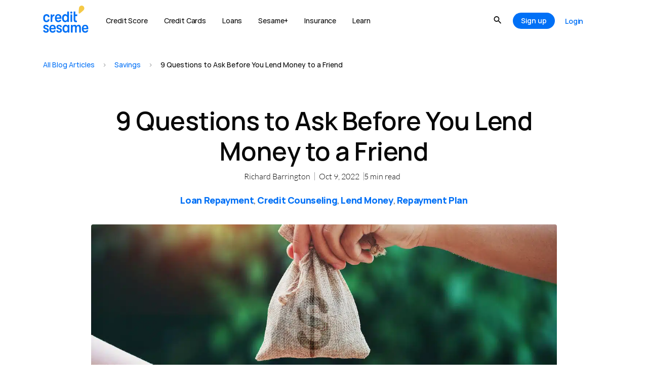

--- FILE ---
content_type: text/html; charset=UTF-8
request_url: https://www.creditsesame.com/blog/savings/nine-questions-to-ask-before-you-lend-money-to-a-friend/
body_size: 155798
content:
<!doctype html>
<html lang="en-US">
<head><meta charset="UTF-8"><script>if(navigator.userAgent.match(/MSIE|Internet Explorer/i)||navigator.userAgent.match(/Trident\/7\..*?rv:11/i)){var href=document.location.href;if(!href.match(/[?&]nowprocket/)){if(href.indexOf("?")==-1){if(href.indexOf("#")==-1){document.location.href=href+"?nowprocket=1"}else{document.location.href=href.replace("#","?nowprocket=1#")}}else{if(href.indexOf("#")==-1){document.location.href=href+"&nowprocket=1"}else{document.location.href=href.replace("#","&nowprocket=1#")}}}}</script><script>(()=>{class RocketLazyLoadScripts{constructor(){this.v="2.0.4",this.userEvents=["keydown","keyup","mousedown","mouseup","mousemove","mouseover","mouseout","touchmove","touchstart","touchend","touchcancel","wheel","click","dblclick","input"],this.attributeEvents=["onblur","onclick","oncontextmenu","ondblclick","onfocus","onmousedown","onmouseenter","onmouseleave","onmousemove","onmouseout","onmouseover","onmouseup","onmousewheel","onscroll","onsubmit"]}async t(){this.i(),this.o(),/iP(ad|hone)/.test(navigator.userAgent)&&this.h(),this.u(),this.l(this),this.m(),this.k(this),this.p(this),this._(),await Promise.all([this.R(),this.L()]),this.lastBreath=Date.now(),this.S(this),this.P(),this.D(),this.O(),this.M(),await this.C(this.delayedScripts.normal),await this.C(this.delayedScripts.defer),await this.C(this.delayedScripts.async),await this.T(),await this.F(),await this.j(),await this.A(),window.dispatchEvent(new Event("rocket-allScriptsLoaded")),this.everythingLoaded=!0,this.lastTouchEnd&&await new Promise(t=>setTimeout(t,500-Date.now()+this.lastTouchEnd)),this.I(),this.H(),this.U(),this.W()}i(){this.CSPIssue=sessionStorage.getItem("rocketCSPIssue"),document.addEventListener("securitypolicyviolation",t=>{this.CSPIssue||"script-src-elem"!==t.violatedDirective||"data"!==t.blockedURI||(this.CSPIssue=!0,sessionStorage.setItem("rocketCSPIssue",!0))},{isRocket:!0})}o(){window.addEventListener("pageshow",t=>{this.persisted=t.persisted,this.realWindowLoadedFired=!0},{isRocket:!0}),window.addEventListener("pagehide",()=>{this.onFirstUserAction=null},{isRocket:!0})}h(){let t;function e(e){t=e}window.addEventListener("touchstart",e,{isRocket:!0}),window.addEventListener("touchend",function i(o){o.changedTouches[0]&&t.changedTouches[0]&&Math.abs(o.changedTouches[0].pageX-t.changedTouches[0].pageX)<10&&Math.abs(o.changedTouches[0].pageY-t.changedTouches[0].pageY)<10&&o.timeStamp-t.timeStamp<200&&(window.removeEventListener("touchstart",e,{isRocket:!0}),window.removeEventListener("touchend",i,{isRocket:!0}),"INPUT"===o.target.tagName&&"text"===o.target.type||(o.target.dispatchEvent(new TouchEvent("touchend",{target:o.target,bubbles:!0})),o.target.dispatchEvent(new MouseEvent("mouseover",{target:o.target,bubbles:!0})),o.target.dispatchEvent(new PointerEvent("click",{target:o.target,bubbles:!0,cancelable:!0,detail:1,clientX:o.changedTouches[0].clientX,clientY:o.changedTouches[0].clientY})),event.preventDefault()))},{isRocket:!0})}q(t){this.userActionTriggered||("mousemove"!==t.type||this.firstMousemoveIgnored?"keyup"===t.type||"mouseover"===t.type||"mouseout"===t.type||(this.userActionTriggered=!0,this.onFirstUserAction&&this.onFirstUserAction()):this.firstMousemoveIgnored=!0),"click"===t.type&&t.preventDefault(),t.stopPropagation(),t.stopImmediatePropagation(),"touchstart"===this.lastEvent&&"touchend"===t.type&&(this.lastTouchEnd=Date.now()),"click"===t.type&&(this.lastTouchEnd=0),this.lastEvent=t.type,t.composedPath&&t.composedPath()[0].getRootNode()instanceof ShadowRoot&&(t.rocketTarget=t.composedPath()[0]),this.savedUserEvents.push(t)}u(){this.savedUserEvents=[],this.userEventHandler=this.q.bind(this),this.userEvents.forEach(t=>window.addEventListener(t,this.userEventHandler,{passive:!1,isRocket:!0})),document.addEventListener("visibilitychange",this.userEventHandler,{isRocket:!0})}U(){this.userEvents.forEach(t=>window.removeEventListener(t,this.userEventHandler,{passive:!1,isRocket:!0})),document.removeEventListener("visibilitychange",this.userEventHandler,{isRocket:!0}),this.savedUserEvents.forEach(t=>{(t.rocketTarget||t.target).dispatchEvent(new window[t.constructor.name](t.type,t))})}m(){const t="return false",e=Array.from(this.attributeEvents,t=>"data-rocket-"+t),i="["+this.attributeEvents.join("],[")+"]",o="[data-rocket-"+this.attributeEvents.join("],[data-rocket-")+"]",s=(e,i,o)=>{o&&o!==t&&(e.setAttribute("data-rocket-"+i,o),e["rocket"+i]=new Function("event",o),e.setAttribute(i,t))};new MutationObserver(t=>{for(const n of t)"attributes"===n.type&&(n.attributeName.startsWith("data-rocket-")||this.everythingLoaded?n.attributeName.startsWith("data-rocket-")&&this.everythingLoaded&&this.N(n.target,n.attributeName.substring(12)):s(n.target,n.attributeName,n.target.getAttribute(n.attributeName))),"childList"===n.type&&n.addedNodes.forEach(t=>{if(t.nodeType===Node.ELEMENT_NODE)if(this.everythingLoaded)for(const i of[t,...t.querySelectorAll(o)])for(const t of i.getAttributeNames())e.includes(t)&&this.N(i,t.substring(12));else for(const e of[t,...t.querySelectorAll(i)])for(const t of e.getAttributeNames())this.attributeEvents.includes(t)&&s(e,t,e.getAttribute(t))})}).observe(document,{subtree:!0,childList:!0,attributeFilter:[...this.attributeEvents,...e]})}I(){this.attributeEvents.forEach(t=>{document.querySelectorAll("[data-rocket-"+t+"]").forEach(e=>{this.N(e,t)})})}N(t,e){const i=t.getAttribute("data-rocket-"+e);i&&(t.setAttribute(e,i),t.removeAttribute("data-rocket-"+e))}k(t){Object.defineProperty(HTMLElement.prototype,"onclick",{get(){return this.rocketonclick||null},set(e){this.rocketonclick=e,this.setAttribute(t.everythingLoaded?"onclick":"data-rocket-onclick","this.rocketonclick(event)")}})}S(t){function e(e,i){let o=e[i];e[i]=null,Object.defineProperty(e,i,{get:()=>o,set(s){t.everythingLoaded?o=s:e["rocket"+i]=o=s}})}e(document,"onreadystatechange"),e(window,"onload"),e(window,"onpageshow");try{Object.defineProperty(document,"readyState",{get:()=>t.rocketReadyState,set(e){t.rocketReadyState=e},configurable:!0}),document.readyState="loading"}catch(t){console.log("WPRocket DJE readyState conflict, bypassing")}}l(t){this.originalAddEventListener=EventTarget.prototype.addEventListener,this.originalRemoveEventListener=EventTarget.prototype.removeEventListener,this.savedEventListeners=[],EventTarget.prototype.addEventListener=function(e,i,o){o&&o.isRocket||!t.B(e,this)&&!t.userEvents.includes(e)||t.B(e,this)&&!t.userActionTriggered||e.startsWith("rocket-")||t.everythingLoaded?t.originalAddEventListener.call(this,e,i,o):(t.savedEventListeners.push({target:this,remove:!1,type:e,func:i,options:o}),"mouseenter"!==e&&"mouseleave"!==e||t.originalAddEventListener.call(this,e,t.savedUserEvents.push,o))},EventTarget.prototype.removeEventListener=function(e,i,o){o&&o.isRocket||!t.B(e,this)&&!t.userEvents.includes(e)||t.B(e,this)&&!t.userActionTriggered||e.startsWith("rocket-")||t.everythingLoaded?t.originalRemoveEventListener.call(this,e,i,o):t.savedEventListeners.push({target:this,remove:!0,type:e,func:i,options:o})}}J(t,e){this.savedEventListeners=this.savedEventListeners.filter(i=>{let o=i.type,s=i.target||window;return e!==o||t!==s||(this.B(o,s)&&(i.type="rocket-"+o),this.$(i),!1)})}H(){EventTarget.prototype.addEventListener=this.originalAddEventListener,EventTarget.prototype.removeEventListener=this.originalRemoveEventListener,this.savedEventListeners.forEach(t=>this.$(t))}$(t){t.remove?this.originalRemoveEventListener.call(t.target,t.type,t.func,t.options):this.originalAddEventListener.call(t.target,t.type,t.func,t.options)}p(t){let e;function i(e){return t.everythingLoaded?e:e.split(" ").map(t=>"load"===t||t.startsWith("load.")?"rocket-jquery-load":t).join(" ")}function o(o){function s(e){const s=o.fn[e];o.fn[e]=o.fn.init.prototype[e]=function(){return this[0]===window&&t.userActionTriggered&&("string"==typeof arguments[0]||arguments[0]instanceof String?arguments[0]=i(arguments[0]):"object"==typeof arguments[0]&&Object.keys(arguments[0]).forEach(t=>{const e=arguments[0][t];delete arguments[0][t],arguments[0][i(t)]=e})),s.apply(this,arguments),this}}if(o&&o.fn&&!t.allJQueries.includes(o)){const e={DOMContentLoaded:[],"rocket-DOMContentLoaded":[]};for(const t in e)document.addEventListener(t,()=>{e[t].forEach(t=>t())},{isRocket:!0});o.fn.ready=o.fn.init.prototype.ready=function(i){function s(){parseInt(o.fn.jquery)>2?setTimeout(()=>i.bind(document)(o)):i.bind(document)(o)}return"function"==typeof i&&(t.realDomReadyFired?!t.userActionTriggered||t.fauxDomReadyFired?s():e["rocket-DOMContentLoaded"].push(s):e.DOMContentLoaded.push(s)),o([])},s("on"),s("one"),s("off"),t.allJQueries.push(o)}e=o}t.allJQueries=[],o(window.jQuery),Object.defineProperty(window,"jQuery",{get:()=>e,set(t){o(t)}})}P(){const t=new Map;document.write=document.writeln=function(e){const i=document.currentScript,o=document.createRange(),s=i.parentElement;let n=t.get(i);void 0===n&&(n=i.nextSibling,t.set(i,n));const c=document.createDocumentFragment();o.setStart(c,0),c.appendChild(o.createContextualFragment(e)),s.insertBefore(c,n)}}async R(){return new Promise(t=>{this.userActionTriggered?t():this.onFirstUserAction=t})}async L(){return new Promise(t=>{document.addEventListener("DOMContentLoaded",()=>{this.realDomReadyFired=!0,t()},{isRocket:!0})})}async j(){return this.realWindowLoadedFired?Promise.resolve():new Promise(t=>{window.addEventListener("load",t,{isRocket:!0})})}M(){this.pendingScripts=[];this.scriptsMutationObserver=new MutationObserver(t=>{for(const e of t)e.addedNodes.forEach(t=>{"SCRIPT"!==t.tagName||t.noModule||t.isWPRocket||this.pendingScripts.push({script:t,promise:new Promise(e=>{const i=()=>{const i=this.pendingScripts.findIndex(e=>e.script===t);i>=0&&this.pendingScripts.splice(i,1),e()};t.addEventListener("load",i,{isRocket:!0}),t.addEventListener("error",i,{isRocket:!0}),setTimeout(i,1e3)})})})}),this.scriptsMutationObserver.observe(document,{childList:!0,subtree:!0})}async F(){await this.X(),this.pendingScripts.length?(await this.pendingScripts[0].promise,await this.F()):this.scriptsMutationObserver.disconnect()}D(){this.delayedScripts={normal:[],async:[],defer:[]},document.querySelectorAll("script[type$=rocketlazyloadscript]").forEach(t=>{t.hasAttribute("data-rocket-src")?t.hasAttribute("async")&&!1!==t.async?this.delayedScripts.async.push(t):t.hasAttribute("defer")&&!1!==t.defer||"module"===t.getAttribute("data-rocket-type")?this.delayedScripts.defer.push(t):this.delayedScripts.normal.push(t):this.delayedScripts.normal.push(t)})}async _(){await this.L();let t=[];document.querySelectorAll("script[type$=rocketlazyloadscript][data-rocket-src]").forEach(e=>{let i=e.getAttribute("data-rocket-src");if(i&&!i.startsWith("data:")){i.startsWith("//")&&(i=location.protocol+i);try{const o=new URL(i).origin;o!==location.origin&&t.push({src:o,crossOrigin:e.crossOrigin||"module"===e.getAttribute("data-rocket-type")})}catch(t){}}}),t=[...new Map(t.map(t=>[JSON.stringify(t),t])).values()],this.Y(t,"preconnect")}async G(t){if(await this.K(),!0!==t.noModule||!("noModule"in HTMLScriptElement.prototype))return new Promise(e=>{let i;function o(){(i||t).setAttribute("data-rocket-status","executed"),e()}try{if(navigator.userAgent.includes("Firefox/")||""===navigator.vendor||this.CSPIssue)i=document.createElement("script"),[...t.attributes].forEach(t=>{let e=t.nodeName;"type"!==e&&("data-rocket-type"===e&&(e="type"),"data-rocket-src"===e&&(e="src"),i.setAttribute(e,t.nodeValue))}),t.text&&(i.text=t.text),t.nonce&&(i.nonce=t.nonce),i.hasAttribute("src")?(i.addEventListener("load",o,{isRocket:!0}),i.addEventListener("error",()=>{i.setAttribute("data-rocket-status","failed-network"),e()},{isRocket:!0}),setTimeout(()=>{i.isConnected||e()},1)):(i.text=t.text,o()),i.isWPRocket=!0,t.parentNode.replaceChild(i,t);else{const i=t.getAttribute("data-rocket-type"),s=t.getAttribute("data-rocket-src");i?(t.type=i,t.removeAttribute("data-rocket-type")):t.removeAttribute("type"),t.addEventListener("load",o,{isRocket:!0}),t.addEventListener("error",i=>{this.CSPIssue&&i.target.src.startsWith("data:")?(console.log("WPRocket: CSP fallback activated"),t.removeAttribute("src"),this.G(t).then(e)):(t.setAttribute("data-rocket-status","failed-network"),e())},{isRocket:!0}),s?(t.fetchPriority="high",t.removeAttribute("data-rocket-src"),t.src=s):t.src="data:text/javascript;base64,"+window.btoa(unescape(encodeURIComponent(t.text)))}}catch(i){t.setAttribute("data-rocket-status","failed-transform"),e()}});t.setAttribute("data-rocket-status","skipped")}async C(t){const e=t.shift();return e?(e.isConnected&&await this.G(e),this.C(t)):Promise.resolve()}O(){this.Y([...this.delayedScripts.normal,...this.delayedScripts.defer,...this.delayedScripts.async],"preload")}Y(t,e){this.trash=this.trash||[];let i=!0;var o=document.createDocumentFragment();t.forEach(t=>{const s=t.getAttribute&&t.getAttribute("data-rocket-src")||t.src;if(s&&!s.startsWith("data:")){const n=document.createElement("link");n.href=s,n.rel=e,"preconnect"!==e&&(n.as="script",n.fetchPriority=i?"high":"low"),t.getAttribute&&"module"===t.getAttribute("data-rocket-type")&&(n.crossOrigin=!0),t.crossOrigin&&(n.crossOrigin=t.crossOrigin),t.integrity&&(n.integrity=t.integrity),t.nonce&&(n.nonce=t.nonce),o.appendChild(n),this.trash.push(n),i=!1}}),document.head.appendChild(o)}W(){this.trash.forEach(t=>t.remove())}async T(){try{document.readyState="interactive"}catch(t){}this.fauxDomReadyFired=!0;try{await this.K(),this.J(document,"readystatechange"),document.dispatchEvent(new Event("rocket-readystatechange")),await this.K(),document.rocketonreadystatechange&&document.rocketonreadystatechange(),await this.K(),this.J(document,"DOMContentLoaded"),document.dispatchEvent(new Event("rocket-DOMContentLoaded")),await this.K(),this.J(window,"DOMContentLoaded"),window.dispatchEvent(new Event("rocket-DOMContentLoaded"))}catch(t){console.error(t)}}async A(){try{document.readyState="complete"}catch(t){}try{await this.K(),this.J(document,"readystatechange"),document.dispatchEvent(new Event("rocket-readystatechange")),await this.K(),document.rocketonreadystatechange&&document.rocketonreadystatechange(),await this.K(),this.J(window,"load"),window.dispatchEvent(new Event("rocket-load")),await this.K(),window.rocketonload&&window.rocketonload(),await this.K(),this.allJQueries.forEach(t=>t(window).trigger("rocket-jquery-load")),await this.K(),this.J(window,"pageshow");const t=new Event("rocket-pageshow");t.persisted=this.persisted,window.dispatchEvent(t),await this.K(),window.rocketonpageshow&&window.rocketonpageshow({persisted:this.persisted})}catch(t){console.error(t)}}async K(){Date.now()-this.lastBreath>45&&(await this.X(),this.lastBreath=Date.now())}async X(){return document.hidden?new Promise(t=>setTimeout(t)):new Promise(t=>requestAnimationFrame(t))}B(t,e){return e===document&&"readystatechange"===t||(e===document&&"DOMContentLoaded"===t||(e===window&&"DOMContentLoaded"===t||(e===window&&"load"===t||e===window&&"pageshow"===t)))}static run(){(new RocketLazyLoadScripts).t()}}RocketLazyLoadScripts.run()})();</script>
	
		<meta name="viewport" content="width=device-width, initial-scale=1">
	<link rel="profile" href="https://gmpg.org/xfn/11">
		<link rel="preconnect" href="https://cdn.mxpnl.com"><link rel="preconnect" href="https://api-js.mixpanel.com"><link rel="preconnect" href="https://rum-collector.pingdom.net"><link rel="preconnect" href="https://d1kdlu99fum13l.cloudfront.net"><link rel="preconnect" href="https://api-js.datadome.co">	<meta name='robots' content='index, follow, max-image-preview:large, max-snippet:-1, max-video-preview:-1' />

	<!-- This site is optimized with the Yoast SEO plugin v22.0 - https://yoast.com/wordpress/plugins/seo/ -->
	<title>9 Questions to Ask Before You Lend Money to a Friend ~ Credit Sesame</title>
<link crossorigin data-rocket-preload as="font" href="https://www.creditsesame.com/wp-content/uploads/2022/11/Hauora-Regular.ttf" rel="preload">
<link crossorigin data-rocket-preload as="font" href="https://www.creditsesame.com/wp-content/uploads/2022/11/Hauora-SemiBold.ttf" rel="preload">
<link crossorigin data-rocket-preload as="font" href="https://www.creditsesame.com/wp-content/uploads/2022/11/Hauora-Medium.ttf" rel="preload">
<link crossorigin data-rocket-preload as="font" href="https://www.creditsesame.com/wp-content/uploads/2022/11/Hauora-ExtraBold.ttf" rel="preload">
<link crossorigin data-rocket-preload as="font" href="https://www.creditsesame.com/wp-content/plugins/jet-menu/assets/public/lib/font-awesome/webfonts/fa-brands-400.woff2" rel="preload">
<link crossorigin data-rocket-preload as="font" href="https://www.creditsesame.com/wp-content/plugins/jet-menu/assets/public/lib/font-awesome/webfonts/fa-regular-400.woff2" rel="preload">
<link crossorigin data-rocket-preload as="font" href="https://www.creditsesame.com/wp-content/plugins/jet-menu/assets/public/lib/font-awesome/webfonts/fa-solid-900.woff2" rel="preload">
<link crossorigin data-rocket-preload as="font" href="https://www.creditsesame.com/wp-content/plugins/elementor/assets/lib/font-awesome/webfonts/fa-solid-900.woff2" rel="preload">
<link crossorigin data-rocket-preload as="font" href="https://www.creditsesame.com/wp-content/plugins/elementor/assets/lib/font-awesome/webfonts/fa-brands-400.woff2" rel="preload">
<link crossorigin data-rocket-preload as="font" href="https://www.creditsesame.com/wp-content/plugins/elementor/assets/lib/eicons/fonts/eicons.woff2?5.35.0" rel="preload">
<link crossorigin data-rocket-preload as="font" href="https://www.creditsesame.com/wp-content/cache/fonts/1/google-fonts/fonts/s/lato/v25/S6u_w4BMUTPHjxsI9w2_Gwft.woff2" rel="preload">
<link crossorigin data-rocket-preload as="font" href="https://www.creditsesame.com/wp-content/cache/fonts/1/google-fonts/fonts/s/lato/v25/S6u9w4BMUTPHh7USSwiPGQ.woff2" rel="preload">
<link crossorigin data-rocket-preload as="font" href="https://www.creditsesame.com/wp-content/cache/fonts/1/google-fonts/fonts/s/lato/v25/S6uyw4BMUTPHjx4wXg.woff2" rel="preload">
<link crossorigin data-rocket-preload as="font" href="https://www.creditsesame.com/wp-content/cache/fonts/1/google-fonts/fonts/s/lato/v25/S6u9w4BMUTPHh6UVSwiPGQ.woff2" rel="preload">
<link crossorigin data-rocket-preload as="font" href="https://www.creditsesame.com/wp-content/uploads/elementor/custom-icons/creditsesame-1/font/creditsesame.woff2?87329218" rel="preload">
<style id="wpr-usedcss">.tippy-box[data-animation=fade][data-state=hidden]{opacity:0}[data-tippy-root]{max-width:calc(100vw - 10px)}.tippy-box{position:relative;background-color:#333;color:#fff;border-radius:4px;font-size:14px;line-height:1.4;white-space:normal;outline:0;transition-property:transform,visibility,opacity}.tippy-box[data-placement^=top]>.tippy-arrow{bottom:0}.tippy-box[data-placement^=top]>.tippy-arrow:before{bottom:-7px;left:0;border-width:8px 8px 0;border-top-color:initial;transform-origin:center top}.tippy-box[data-placement^=bottom]>.tippy-arrow{top:0}.tippy-box[data-placement^=bottom]>.tippy-arrow:before{top:-7px;left:0;border-width:0 8px 8px;border-bottom-color:initial;transform-origin:center bottom}.tippy-box[data-placement^=left]>.tippy-arrow{right:0}.tippy-box[data-placement^=left]>.tippy-arrow:before{border-width:8px 0 8px 8px;border-left-color:initial;right:-7px;transform-origin:center left}.tippy-box[data-placement^=right]>.tippy-arrow{left:0}.tippy-box[data-placement^=right]>.tippy-arrow:before{left:-7px;border-width:8px 8px 8px 0;border-right-color:initial;transform-origin:center right}.tippy-box[data-inertia][data-state=visible]{transition-timing-function:cubic-bezier(.54,1.5,.38,1.11)}.tippy-arrow{width:16px;height:16px;color:#333}.tippy-arrow:before{content:"";position:absolute;border-color:transparent;border-style:solid}.tippy-content{position:relative;padding:5px 9px;z-index:1}.sticky{display:block;position:relative}.hide{display:none!important}.screen-reader-text{clip:rect(1px,1px,1px,1px);height:1px;overflow:hidden;position:absolute!important;width:1px;word-wrap:normal!important}.screen-reader-text:focus{background-color:#eee;clip:auto!important;clip-path:none;color:#333;display:block;font-size:1rem;height:auto;left:5px;line-height:normal;padding:12px 24px;text-decoration:none;top:5px;width:auto;z-index:100000}.site-header:not(.dynamic-header){margin-inline-end:auto;margin-inline-start:auto;width:100%}@media(max-width:575px){.site-header:not(.dynamic-header){padding-inline-end:10px;padding-inline-start:10px}}@media(min-width:576px){.site-header:not(.dynamic-header){max-width:500px}}@media(min-width:768px){.site-header:not(.dynamic-header){max-width:600px}}@media(min-width:992px){.site-header:not(.dynamic-header){max-width:800px}}@media(min-width:1200px){.site-header:not(.dynamic-header){max-width:1140px}}.site-header+.elementor{min-height:calc(100vh - 320px)}.site-header{justify-content:flex-start;flex-wrap:nowrap;gap:40px}img.emoji{display:inline!important;border:none!important;box-shadow:none!important;height:1em!important;width:1em!important;margin:0 .07em!important;vertical-align:-.1em!important;background:0 0!important;padding:0!important}:where(.wp-block-button__link){border-radius:9999px;box-shadow:none;padding:calc(.667em + 2px) calc(1.333em + 2px);text-decoration:none}:where(.wp-block-calendar table:not(.has-background) th){background:#ddd}:where(.wp-block-columns){margin-bottom:1.75em}:where(.wp-block-columns.has-background){padding:1.25em 2.375em}:where(.wp-block-post-comments input[type=submit]){border:none}:where(.wp-block-cover-image:not(.has-text-color)),:where(.wp-block-cover:not(.has-text-color)){color:#fff}:where(.wp-block-cover-image.is-light:not(.has-text-color)),:where(.wp-block-cover.is-light:not(.has-text-color)){color:#000}:where(.wp-block-file){margin-bottom:1.5em}:where(.wp-block-file__button){border-radius:2em;display:inline-block;padding:.5em 1em}:where(.wp-block-file__button):is(a):active,:where(.wp-block-file__button):is(a):focus,:where(.wp-block-file__button):is(a):hover,:where(.wp-block-file__button):is(a):visited{box-shadow:none;color:#fff;opacity:.85;text-decoration:none}:where(.wp-block-latest-comments:not([style*=line-height] .wp-block-latest-comments__comment)){line-height:1.1}:where(.wp-block-latest-comments:not([style*=line-height] .wp-block-latest-comments__comment-excerpt p)){line-height:1.8}ul{box-sizing:border-box}:where(.wp-block-navigation.has-background .wp-block-navigation-item a:not(.wp-element-button)),:where(.wp-block-navigation.has-background .wp-block-navigation-submenu a:not(.wp-element-button)){padding:.5em 1em}:where(.wp-block-navigation .wp-block-navigation__submenu-container .wp-block-navigation-item a:not(.wp-element-button)),:where(.wp-block-navigation .wp-block-navigation__submenu-container .wp-block-navigation-submenu a:not(.wp-element-button)),:where(.wp-block-navigation .wp-block-navigation__submenu-container .wp-block-navigation-submenu button.wp-block-navigation-item__content),:where(.wp-block-navigation .wp-block-navigation__submenu-container .wp-block-pages-list__item button.wp-block-navigation-item__content){padding:.5em 1em}:where(p.has-text-color:not(.has-link-color)) a{color:inherit}:where(.wp-block-post-excerpt){margin-bottom:var(--wp--style--block-gap);margin-top:var(--wp--style--block-gap)}:where(.wp-block-preformatted.has-background){padding:1.25em 2.375em}:where(.wp-block-pullquote){margin:0 0 1em}:where(.wp-block-search__button){border:1px solid #ccc;padding:6px 10px}:where(.wp-block-search__button-inside .wp-block-search__inside-wrapper){border:1px solid #949494;box-sizing:border-box;padding:4px}:where(.wp-block-search__button-inside .wp-block-search__inside-wrapper) .wp-block-search__input{border:none;border-radius:0;padding:0 4px}:where(.wp-block-search__button-inside .wp-block-search__inside-wrapper) .wp-block-search__input:focus{outline:0}:where(.wp-block-search__button-inside .wp-block-search__inside-wrapper) :where(.wp-block-search__button){padding:4px 8px}:where(.wp-block-term-description){margin-bottom:var(--wp--style--block-gap);margin-top:var(--wp--style--block-gap)}:where(pre.wp-block-verse){font-family:inherit}:root{--wp--preset--font-size--normal:16px;--wp--preset--font-size--huge:42px}.screen-reader-text{clip:rect(1px,1px,1px,1px);word-wrap:normal!important;border:0;-webkit-clip-path:inset(50%);clip-path:inset(50%);height:1px;margin:-1px;overflow:hidden;padding:0;position:absolute;width:1px}.screen-reader-text:focus{clip:auto!important;background-color:#ddd;-webkit-clip-path:none;clip-path:none;color:#444;display:block;font-size:1em;height:auto;left:5px;line-height:normal;padding:15px 23px 14px;text-decoration:none;top:5px;width:auto;z-index:100000}html :where(.has-border-color){border-style:solid}html :where([style*=border-top-color]){border-top-style:solid}html :where([style*=border-right-color]){border-right-style:solid}html :where([style*=border-bottom-color]){border-bottom-style:solid}html :where([style*=border-left-color]){border-left-style:solid}html :where([style*=border-width]){border-style:solid}html :where([style*=border-top-width]){border-top-style:solid}html :where([style*=border-right-width]){border-right-style:solid}html :where([style*=border-bottom-width]){border-bottom-style:solid}html :where([style*=border-left-width]){border-left-style:solid}html :where(img[class*=wp-image-]){height:auto;max-width:100%}:where(figure){margin:0 0 1em}html :where(.is-position-sticky){--wp-admin--admin-bar--position-offset:var(--wp-admin--admin-bar--height,0px)}@media screen and (max-width:600px){html :where(.is-position-sticky){--wp-admin--admin-bar--position-offset:0px}}.jet-listing .slick-slider,.jet-listing-dynamic-field__content .slick-slider{position:relative;display:block!important;box-sizing:border-box;-webkit-user-select:none;-moz-user-select:none;-ms-user-select:none;user-select:none;-webkit-touch-callout:none;-khtml-user-select:none;touch-action:pan-y;-webkit-tap-highlight-color:transparent}.jet-listing .slick-list,.jet-listing-dynamic-field__content .slick-list{position:relative;display:block;overflow:hidden;margin:0;padding:0}.jet-listing .slick-list:focus,.jet-listing-dynamic-field__content .slick-list:focus{outline:0}.jet-listing .slick-list.dragging,.jet-listing-dynamic-field__content .slick-list.dragging{cursor:pointer;cursor:hand}.jet-listing .slick-slider .slick-list,.jet-listing .slick-slider .slick-track,.jet-listing-dynamic-field__content .slick-slider .slick-list,.jet-listing-dynamic-field__content .slick-slider .slick-track{transform:translate3d(0,0,0)}.jet-listing .slick-track,.jet-listing-dynamic-field__content .slick-track{position:relative;top:0;left:0;display:block;margin-left:auto;margin-right:auto}.jet-listing .slick-track:after,.jet-listing .slick-track:before,.jet-listing-dynamic-field__content .slick-track:after,.jet-listing-dynamic-field__content .slick-track:before{display:table;content:""}.jet-listing .slick-track:after,.jet-listing-dynamic-field__content .slick-track:after{clear:both}.jet-listing .slick-loading .slick-track,.jet-listing-dynamic-field__content .slick-loading .slick-track{visibility:hidden}.jet-listing .slick-slide,.jet-listing-dynamic-field__content .slick-slide{display:none;float:left;height:100%;min-height:1px}.jet-listing [dir=rtl] .slick-slide,.jet-listing-dynamic-field__content [dir=rtl] .slick-slide{float:right}.jet-listing .slick-slide .elementor-cta__image>img,.jet-listing-dynamic-field__content .slick-slide .elementor-cta__image>img{display:inline}.jet-listing .slick-slide.slick-loading img,.jet-listing-dynamic-field__content .slick-slide.slick-loading img{display:none}.jet-listing .slick-slide.dragging img,.jet-listing-dynamic-field__content .slick-slide.dragging img{pointer-events:none}.jet-listing .slick-initialized .slick-slide,.jet-listing-dynamic-field__content .slick-initialized .slick-slide{display:block}.jet-listing .slick-loading .slick-slide,.jet-listing-dynamic-field__content .slick-loading .slick-slide{visibility:hidden}.jet-listing .slick-vertical .slick-slide,.jet-listing-dynamic-field__content .slick-vertical .slick-slide{display:block;height:auto;border:1px solid transparent}.jet-listing .slick-arrow.slick-hidden,.jet-listing-dynamic-field__content .slick-arrow.slick-hidden{display:none}.jet-engine-gallery-grid__item{padding:10px;max-width:calc(100% / var(--columns));flex:0 0 calc(100% / var(--columns));box-sizing:border-box}.jet-engine-gallery-grid__item img{-o-object-fit:cover;object-fit:cover;width:100%;height:100%;display:block}.jet-engine-gallery-slider{max-width:100%;position:relative}.jet-engine-gallery-slider:not(.slick-initialized) .jet-engine-gallery-slider__item{display:none}.jet-engine-gallery-slider:not(.slick-initialized) .jet-engine-gallery-slider__item:first-child{display:block}.brxe-jet-engine-listing-dynamic-field .jet-engine-gallery-slider .slick-list{margin-right:calc(var(--column-gap)/ -2);margin-left:calc(var(--column-gap)/ -2)}.brxe-jet-engine-listing-dynamic-field .jet-engine-gallery-slider .slick-slide{padding-right:calc(var(--column-gap)/ 2);padding-left:calc(var(--column-gap)/ 2)}.brx .pswp__img--placeholder{display:none}.jet-listing-dynamic-link{display:flex;flex-direction:column}.jet-listing-dynamic-link .button.jet-woo-add-to-cart{display:inline-flex}.jet-listing-dynamic-link .button.jet-woo-add-to-cart.added::after{order:3}.jet-remove-from-store.is-hidden{display:none!important}.jet-listing-dynamic-terms__link{display:inline-block}.jet-listing-grid__items{display:flex;flex-wrap:wrap;margin:0 -10px;width:calc(100% + 20px)}.jet-listing-grid__items.inline-desk-css:not(.jet-listing-grid__scroll-slider-wrap-desktop).slick-slider .slick-slide{width:var(--jet-column-min-width)}.jet-listing-grid__items.grid-col-desk-3{--columns:3}.jet-listing-grid__masonry{align-items:flex-start}.jet-listing-grid__item{padding:10px;box-sizing:border-box}.jet-listing-grid__items>.jet-listing-grid__item{max-width:calc(100% / var(--columns));flex:0 0 calc(100% / var(--columns))}.jet-listing-grid__slider{position:relative}.jet-listing-grid__slider[dir=rtl] .slick-slide{float:right}.jet-listing-grid__slider-icon.slick-arrow{position:absolute;top:50%;width:50px;height:50px;line-height:50px;font-size:30px;color:#fff;background-color:#111;left:0;margin-top:-25px;cursor:pointer;text-align:center;z-index:90;display:flex;align-items:center;justify-content:center}.jet-listing-grid__slider-icon.slick-arrow.next-arrow{left:auto;right:0;transform:scaleX(-1)}.jet-listing-grid__slider-icon.slick-arrow svg{height:30px;width:auto}.jet-listing-grid__slider-icon.slick-arrow svg path{fill:currentColor}.jet-listing-grid__slider>.jet-listing-grid__items:not(.slick-initialized)>.jet-listing-grid__item{display:none}.jet-listing-grid__slider>.jet-listing-grid__items:not(.slick-initialized)>.jet-listing-grid__item:first-of-type{display:block}body.wp-admin.block-editor-page .jet-listing-grid__slider>.jet-listing-grid__items:not(.slick-initialized)>.jet-listing-grid__item{display:block}.jet-listing-grid__slider .jet-slick-dots{display:flex;align-items:center;justify-content:center;width:100%;margin:10px 0;padding:0}.jet-listing-grid__slider .jet-slick-dots li{width:12px;height:12px;border-radius:100%;text-indent:-50px;overflow:hidden;cursor:pointer;background:#eee;margin:3px}.jet-listing-grid__slider .jet-slick-dots li.slick-active,.jet-listing-grid__slider .jet-slick-dots li:hover{background:#111}.jet-listing-grid__slider[dir=rtl] .jet-slick-dots li{text-indent:50px}.jet-listing-grid__loader{--spinner-color:rgba(100, 100, 100, .8);--spinner-size:36px;display:flex;justify-content:center;align-items:center;gap:15px;visibility:hidden}.jet-listing-grid-loading .jet-listing-grid__loader{visibility:visible}.jet-listing-grid__item.jet-equal-columns>*{height:100%}.jet-listing-grid__item.jet-equal-columns>.elementor{height:100%}.jet-listing-grid__item.jet-equal-columns>.elementor>:is(.elementor-section,.e-container,.e-con){height:100%}.jet-listing-grid__items.jet-equal-columns__wrapper .slick-track{display:flex;align-items:stretch}.jet-listing-grid__items.jet-equal-columns__wrapper .slick-slide{float:none;height:auto;display:flex;flex-direction:column}.jet-listing-grid__items.jet-equal-columns__wrapper .slick-slide img{-o-object-fit:cover;object-fit:cover;flex-grow:1}.jet-listing-grid__items.jet-equal-columns__wrapper .slick-slide .jet-equal-columns,.jet-listing-grid__items.jet-equal-columns__wrapper .slick-slide>*{height:100%}.jet-listing-not-found{text-align:center;display:block;margin:0;width:100%}.brxe-jet-engine-listing-grid .jet-listing-grid__items{width:auto;margin:0;--column-gap:20px;--row-gap:20px;gap:var(--row-gap) var(--column-gap);--item-width:calc( ( 100% - ( var(--columns) - 1 ) * var(--column-gap) ) / var(--columns) )}.brxe-jet-engine-listing-grid .jet-listing-grid__items.slick-slider .slick-list{margin-right:calc(var(--column-gap)/ -2);margin-left:calc(var(--column-gap)/ -2)}.brxe-jet-engine-listing-grid .jet-listing-grid__items>.jet-listing-grid__item{max-width:var(--item-width);flex:0 0 var(--item-width)}.brxe-jet-engine-listing-grid .jet-listing-grid__item{padding:0}.brxe-jet-engine-listing-grid .jet-listing-grid__item.slick-slide{padding:calc(var(--row-gap)/ 2) calc(var(--column-gap)/ 2)}.brxe-jet-engine-listing-grid .jet-slick-dots{gap:8px}.brxe-jet-engine-listing-grid .jet-slick-dots li{margin:0}div.brxe-jet-engine-listing-grid{width:100%}div.brxe-jet-engine-listing-grid>div.jet-listing-grid{width:100%}.jet-calendar-loading{opacity:.5!important;pointer-events:none!important;-webkit-user-select:none;-moz-user-select:none;-ms-user-select:none;user-select:none}.jet-calendar-loading .jet-calendar-caption__date-select{pointer-events:none}.jet-calendar-caption__dates{display:flex;flex-direction:row;-moz-column-gap:.5em;column-gap:.5em}.jet-calendar-caption__date-select{position:absolute;margin:0;padding:0;left:0;top:0;text-transform:inherit;opacity:0;-webkit-appearance:none;-moz-appearance:none;appearance:none;height:100%}.jet-calendar-caption__date-select:focus-visible{outline:0}.jet-calendar-nav__link{cursor:pointer;width:40px;height:40px;display:flex;align-items:center;justify-content:center}.jet-calendar-nav__link svg{height:1em;fill:currentColor}.rtl .jet-calendar-nav__link.nav-link-prev svg{transform:scaleX(-1)}body:not(.rtl) .jet-calendar-nav__link.nav-link-next svg{transform:scaleX(-1)}.jet-calendar-week__day{width:14.2857%;vertical-align:top}.jet-calendar-week__day-mobile-overlay{cursor:pointer;position:absolute;z-index:20;left:0;right:0;top:0;bottom:0}.jet-calendar-week__day-content{padding:10px;min-height:100px}@media (max-width:1025px){.jet-calendar-week__day-content{display:none}}.brxe-jet-listing-calendar .jet-calendar-week__day{padding:0}.brxe-jet-listing-calendar .jet-calendar-nav__link svg{width:1em;height:1em}.jet-data-store-link{display:inline-flex;justify-content:center;align-items:center;gap:4px}.jet-data-store-link__label{order:2}.jet-data-store-link.is-hidden{display:none!important}.jet-data-store-link__icon{order:1}a:has(>.jet-engine-lightbox-icon):before{display:none}body{--wp--preset--color--black:#000000;--wp--preset--color--cyan-bluish-gray:#abb8c3;--wp--preset--color--white:#ffffff;--wp--preset--color--pale-pink:#f78da7;--wp--preset--color--vivid-red:#cf2e2e;--wp--preset--color--luminous-vivid-orange:#ff6900;--wp--preset--color--luminous-vivid-amber:#fcb900;--wp--preset--color--light-green-cyan:#7bdcb5;--wp--preset--color--vivid-green-cyan:#00d084;--wp--preset--color--pale-cyan-blue:#8ed1fc;--wp--preset--color--vivid-cyan-blue:#0693e3;--wp--preset--color--vivid-purple:#9b51e0;--wp--preset--gradient--vivid-cyan-blue-to-vivid-purple:linear-gradient(135deg,rgba(6, 147, 227, 1) 0%,rgb(155, 81, 224) 100%);--wp--preset--gradient--light-green-cyan-to-vivid-green-cyan:linear-gradient(135deg,rgb(122, 220, 180) 0%,rgb(0, 208, 130) 100%);--wp--preset--gradient--luminous-vivid-amber-to-luminous-vivid-orange:linear-gradient(135deg,rgba(252, 185, 0, 1) 0%,rgba(255, 105, 0, 1) 100%);--wp--preset--gradient--luminous-vivid-orange-to-vivid-red:linear-gradient(135deg,rgba(255, 105, 0, 1) 0%,rgb(207, 46, 46) 100%);--wp--preset--gradient--very-light-gray-to-cyan-bluish-gray:linear-gradient(135deg,rgb(238, 238, 238) 0%,rgb(169, 184, 195) 100%);--wp--preset--gradient--cool-to-warm-spectrum:linear-gradient(135deg,rgb(74, 234, 220) 0%,rgb(151, 120, 209) 20%,rgb(207, 42, 186) 40%,rgb(238, 44, 130) 60%,rgb(251, 105, 98) 80%,rgb(254, 248, 76) 100%);--wp--preset--gradient--blush-light-purple:linear-gradient(135deg,rgb(255, 206, 236) 0%,rgb(152, 150, 240) 100%);--wp--preset--gradient--blush-bordeaux:linear-gradient(135deg,rgb(254, 205, 165) 0%,rgb(254, 45, 45) 50%,rgb(107, 0, 62) 100%);--wp--preset--gradient--luminous-dusk:linear-gradient(135deg,rgb(255, 203, 112) 0%,rgb(199, 81, 192) 50%,rgb(65, 88, 208) 100%);--wp--preset--gradient--pale-ocean:linear-gradient(135deg,rgb(255, 245, 203) 0%,rgb(182, 227, 212) 50%,rgb(51, 167, 181) 100%);--wp--preset--gradient--electric-grass:linear-gradient(135deg,rgb(202, 248, 128) 0%,rgb(113, 206, 126) 100%);--wp--preset--gradient--midnight:linear-gradient(135deg,rgb(2, 3, 129) 0%,rgb(40, 116, 252) 100%);--wp--preset--font-size--small:13px;--wp--preset--font-size--medium:20px;--wp--preset--font-size--large:36px;--wp--preset--font-size--x-large:42px;--wp--preset--spacing--20:0.44rem;--wp--preset--spacing--30:0.67rem;--wp--preset--spacing--40:1rem;--wp--preset--spacing--50:1.5rem;--wp--preset--spacing--60:2.25rem;--wp--preset--spacing--70:3.38rem;--wp--preset--spacing--80:5.06rem;--wp--preset--shadow--natural:6px 6px 9px rgba(0, 0, 0, .2);--wp--preset--shadow--deep:12px 12px 50px rgba(0, 0, 0, .4);--wp--preset--shadow--sharp:6px 6px 0px rgba(0, 0, 0, .2);--wp--preset--shadow--outlined:6px 6px 0px -3px rgba(255, 255, 255, 1),6px 6px rgba(0, 0, 0, 1);--wp--preset--shadow--crisp:6px 6px 0px rgba(0, 0, 0, 1)}body{margin:0;--wp--style--global--content-size:800px;--wp--style--global--wide-size:1200px}:where(.wp-site-blocks)>*{margin-block-start:24px;margin-block-end:0}:where(.wp-site-blocks)>:first-child:first-child{margin-block-start:0}:where(.wp-site-blocks)>:last-child:last-child{margin-block-end:0}body{--wp--style--block-gap:24px}:where(body .is-layout-flow)>:first-child:first-child{margin-block-start:0}:where(body .is-layout-flow)>:last-child:last-child{margin-block-end:0}:where(body .is-layout-flow)>*{margin-block-start:24px;margin-block-end:0}:where(body .is-layout-constrained)>:first-child:first-child{margin-block-start:0}:where(body .is-layout-constrained)>:last-child:last-child{margin-block-end:0}:where(body .is-layout-constrained)>*{margin-block-start:24px;margin-block-end:0}:where(body .is-layout-flex){gap:24px}:where(body .is-layout-grid){gap:24px}body{padding-top:0;padding-right:0;padding-bottom:0;padding-left:0}a:where(:not(.wp-element-button)){text-decoration:underline}.dashicons{font-family:dashicons;display:inline-block;line-height:1;font-weight:400;font-style:normal;speak:never;text-decoration:inherit;text-transform:none;text-rendering:auto;-webkit-font-smoothing:antialiased;-moz-osx-font-smoothing:grayscale;width:20px;height:20px;font-size:20px;vertical-align:top;text-align:center;transition:color .1s ease-in}.dashicons-arrow-down:before{content:"\f140"}.dashicons-arrow-right:before{content:"\f139"}:root{--wp-admin-theme-color:#3858e9;--wp-admin-theme-color--rgb:56,88,233;--wp-admin-theme-color-darker-10:#2145e6;--wp-admin-theme-color-darker-10--rgb:33,69,230;--wp-admin-theme-color-darker-20:#183ad6;--wp-admin-theme-color-darker-20--rgb:24,58,214;--wp-admin-border-width-focus:2px}@media (min-resolution:192dpi){:root{--wp-admin-border-width-focus:1.5px}}html{line-height:1.15;-webkit-text-size-adjust:100%}*,:after,:before{box-sizing:border-box}body{background-color:#fff;color:#333;font-family:-apple-system,BlinkMacSystemFont,'Segoe UI',Roboto,'Helvetica Neue',Arial,'Noto Sans',sans-serif,'Apple Color Emoji','Segoe UI Emoji','Segoe UI Symbol','Noto Color Emoji';font-size:1rem;font-weight:400;line-height:1.5;margin:0;-webkit-font-smoothing:antialiased;-moz-osx-font-smoothing:grayscale}h1,h2,h3,h4,h5{color:inherit;font-family:inherit;font-weight:500;line-height:1.2;margin-block-end:1rem;margin-block-start:.5rem}h1{font-size:2.5rem}h2{font-size:2rem}h3{font-size:1.75rem}h4{font-size:1.5rem}h5{font-size:1.25rem}p{margin-block-end:.9rem;margin-block-start:0}hr{box-sizing:content-box;height:0;overflow:visible}pre{font-family:monospace,monospace;font-size:1em;white-space:pre-wrap}a{background-color:transparent;color:#c36;text-decoration:none}a:active,a:hover{color:#336}a:not([href]):not([tabindex]),a:not([href]):not([tabindex]):focus,a:not([href]):not([tabindex]):hover{color:inherit;text-decoration:none}a:not([href]):not([tabindex]):focus{outline:0}b{font-weight:bolder}code{font-family:monospace,monospace;font-size:1em}small{font-size:80%}sub{font-size:75%;line-height:0;position:relative;vertical-align:baseline}sub{bottom:-.25em}img{border-style:none;height:auto;max-width:100%}details{display:block}summary{display:list-item}[hidden],template{display:none}@media print{*,:after,:before{background:0 0!important;box-shadow:none!important;color:#000!important;text-shadow:none!important}a,a:visited{text-decoration:underline}a[href]:after{content:" (" attr(href) ")"}a[href^="#"]:after,a[href^="javascript:"]:after{content:""}pre{white-space:pre-wrap!important}blockquote,pre{-moz-column-break-inside:avoid;border:1px solid #ccc;break-inside:avoid}img,tr{-moz-column-break-inside:avoid;break-inside:avoid}h2,h3,p{orphans:3;widows:3}h2,h3{-moz-column-break-after:avoid;break-after:avoid}}label{display:inline-block;line-height:1;vertical-align:middle}button,input,optgroup,select,textarea{font-family:inherit;font-size:1rem;line-height:1.5;margin:0}input[type=email],input[type=number],input[type=search],input[type=text],input[type=url],select,textarea{border:1px solid #666;border-radius:3px;padding:.5rem 1rem;transition:all .3s;width:100%}input[type=email]:focus,input[type=number]:focus,input[type=search]:focus,input[type=text]:focus,input[type=url]:focus,select:focus,textarea:focus{border-color:#333}button,input{overflow:visible}button,select{text-transform:none}[type=button],[type=reset],[type=submit],button{-webkit-appearance:button;width:auto}[type=button],[type=submit],button{background-color:transparent;border:1px solid #c36;border-radius:3px;color:#c36;display:inline-block;font-size:1rem;font-weight:400;padding:.5rem 1rem;text-align:center;transition:all .3s;-webkit-user-select:none;-moz-user-select:none;user-select:none;white-space:nowrap}[type=button]:focus:not(:focus-visible),[type=submit]:focus:not(:focus-visible),button:focus:not(:focus-visible){outline:0}[type=button]:focus,[type=button]:hover,[type=submit]:focus,[type=submit]:hover,button:focus,button:hover{background-color:#c36;color:#fff;text-decoration:none}[type=button]:not(:disabled),[type=submit]:not(:disabled),button:not(:disabled){cursor:pointer}fieldset{padding:.35em .75em .625em}legend{box-sizing:border-box;color:inherit;display:table;max-width:100%;padding:0;white-space:normal}progress{vertical-align:baseline}textarea{overflow:auto;resize:vertical}[type=checkbox],[type=radio]{box-sizing:border-box;padding:0}[type=number]::-webkit-inner-spin-button,[type=number]::-webkit-outer-spin-button{height:auto}[type=search]{-webkit-appearance:textfield;outline-offset:-2px}[type=search]::-webkit-search-decoration{-webkit-appearance:none}::-webkit-file-upload-button{-webkit-appearance:button;font:inherit}select{display:block}table{background-color:transparent;border-collapse:collapse;border-spacing:0;font-size:.9em;margin-block-end:15px;width:100%}table td,table th{border:1px solid hsla(0,0%,50%,.502);line-height:1.5;padding:15px;vertical-align:top}table th{font-weight:700}table tbody>tr:nth-child(odd)>td,table tbody>tr:nth-child(odd)>th{background-color:hsla(0,0%,50%,.071)}table tbody tr:hover>td,table tbody tr:hover>th{background-color:hsla(0,0%,50%,.102)}table tbody+tbody{border-block-start:2px solid hsla(0,0%,50%,.502)}li,ul{background:0 0;border:0;font-size:100%;margin-block-end:0;margin-block-start:0;outline:0;vertical-align:baseline}.site-header{display:flex;flex-wrap:wrap;justify-content:space-between;padding-block-end:1rem;padding-block-start:1rem;position:relative}.site-navigation-toggle-holder{align-items:center;display:flex;padding:8px 15px}.site-navigation-toggle-holder .site-navigation-toggle{align-items:center;background-color:rgba(0,0,0,.05);border:0 solid;border-radius:3px;color:#494c4f;cursor:pointer;display:flex;justify-content:center;padding:.5rem}.site-navigation-dropdown{bottom:0;left:0;margin-block-start:10px;position:absolute;transform-origin:top;transition:max-height .3s,transform .3s;width:100%;z-index:10000}.site-navigation-toggle-holder:not(.elementor-active)+.site-navigation-dropdown{max-height:0;transform:scaleY(0)}.site-navigation-toggle-holder.elementor-active+.site-navigation-dropdown{max-height:100vh;transform:scaleY(1)}.site-navigation-dropdown ul{padding:0}.site-navigation-dropdown ul.menu{background:#fff;margin:0;padding:0;position:absolute;width:100%}.site-navigation-dropdown ul.menu li{display:block;position:relative;width:100%}.site-navigation-dropdown ul.menu li a{background:#fff;box-shadow:inset 0 -1px 0 rgba(0,0,0,.102);color:#55595c;display:block;padding:20px}.site-navigation-dropdown ul.menu>li li{max-height:0;transform:scaleY(0);transform-origin:top;transition:max-height .3s,transform .3s}.site-navigation-dropdown ul.menu li.elementor-active>ul>li{max-height:100vh;transform:scaleY(1)}.elementor-hidden{display:none}.elementor-screen-only,.screen-reader-text,.screen-reader-text span{height:1px;margin:-1px;overflow:hidden;padding:0;position:absolute;top:-10000em;width:1px;clip:rect(0,0,0,0);border:0}.elementor *,.elementor :after,.elementor :before{box-sizing:border-box}.elementor a{box-shadow:none;text-decoration:none}.elementor hr{background-color:transparent;margin:0}.elementor img{border:none;border-radius:0;box-shadow:none;height:auto;max-width:100%}.elementor .elementor-widget:not(.elementor-widget-text-editor):not(.elementor-widget-theme-post-content) figure{margin:0}.elementor embed,.elementor iframe,.elementor object,.elementor video{border:none;line-height:1;margin:0;max-width:100%;width:100%}.elementor .elementor-background-video-container{direction:ltr;inset:0;overflow:hidden;position:absolute;z-index:0}.elementor .elementor-background-video-container{pointer-events:none;transition:opacity 1s}.elementor .elementor-background-video-container.elementor-loading{opacity:0}.elementor .elementor-background-video-embed{max-width:none}.elementor .elementor-background-video-embed,.elementor .elementor-background-video-hosted{left:50%;position:absolute;top:50%;transform:translate(-50%,-50%)}.elementor .elementor-background-video-hosted{-o-object-fit:cover;object-fit:cover}.elementor .elementor-background-overlay{inset:0;position:absolute}.elementor .elementor-background-slideshow{inset:0;position:absolute;z-index:0}.elementor .elementor-background-slideshow__slide__image{background-position:50%;background-size:cover;height:100%;width:100%}.e-con-inner>.elementor-element.elementor-absolute,.e-con>.elementor-element.elementor-absolute,.elementor-widget-wrap>.elementor-element.elementor-absolute{position:absolute}.elementor-widget-wrap .elementor-element.elementor-widget__width-auto,.elementor-widget-wrap .elementor-element.elementor-widget__width-initial{max-width:100%}@media (max-width:1024px){.jet-listing-grid__items.slick-slider .slick-slide{width:var(--jet-column-tablet-min-width)}.jet-listing-grid__items.grid-col-tablet-3{--columns:3}.elementor-widget-wrap .elementor-element.elementor-widget-tablet__width-auto,.elementor-widget-wrap .elementor-element.elementor-widget-tablet__width-initial{max-width:100%}}.elementor-element{--flex-direction:initial;--flex-wrap:initial;--justify-content:initial;--align-items:initial;--align-content:initial;--gap:initial;--flex-basis:initial;--flex-grow:initial;--flex-shrink:initial;--order:initial;--align-self:initial;align-self:var(--align-self);flex-basis:var(--flex-basis);flex-grow:var(--flex-grow);flex-shrink:var(--flex-shrink);order:var(--order)}.elementor-element.elementor-absolute{z-index:1}.elementor-element:where(.e-con-full,.elementor-widget){align-content:var(--align-content);align-items:var(--align-items);flex-direction:var(--flex-direction);flex-wrap:var(--flex-wrap);gap:var(--row-gap) var(--column-gap);justify-content:var(--justify-content)}.elementor-invisible{visibility:hidden}.elementor-align-center{text-align:center}.elementor-align-left{text-align:left}.elementor-align-center .elementor-button,.elementor-align-left .elementor-button{width:auto}.elementor-align-justify .elementor-button{width:100%}.elementor-ken-burns{transition-duration:10s;transition-property:transform;transition-timing-function:linear}.elementor-ken-burns--out{transform:scale(1.3)}.elementor-ken-burns--active{transition-duration:20s}.elementor-ken-burns--active.elementor-ken-burns--out{transform:scale(1)}.elementor-ken-burns--active.elementor-ken-burns--in{transform:scale(1.3)}@media (max-width:767px){.jet-listing-grid__items.inline-mobile-css:not(.jet-listing-grid__scroll-slider-wrap-mobile).slick-slider .slick-slide{width:var(--jet-column-mobile-min-width)}.jet-listing-grid__items.grid-col-mobile-1{--columns:1}.elementor-widget-wrap .elementor-element.elementor-widget-mobile__width-auto,.elementor-widget-wrap .elementor-element.elementor-widget-mobile__width-initial{max-width:100%}.elementor-mobile-align-left{text-align:left}.elementor-mobile-align-left .elementor-button{width:auto}.elementor-mobile-align-justify .elementor-button{width:100%}.elementor-column{width:100%}}:root{--page-title-display:block}.elementor-section{position:relative}.elementor-section .elementor-container{display:flex;margin-left:auto;margin-right:auto;position:relative}@media (max-width:1024px){.elementor-section .elementor-container{flex-wrap:wrap}}.elementor-section.elementor-section-boxed>.elementor-container{max-width:1140px}.elementor-section.elementor-section-stretched{position:relative;width:100%}.elementor-widget-wrap{align-content:flex-start;flex-wrap:wrap;position:relative;width:100%}.elementor:not(.elementor-bc-flex-widget) .elementor-widget-wrap{display:flex}.elementor-widget-wrap>.elementor-element{width:100%}.elementor-widget-wrap.e-swiper-container{width:calc(100% - (var(--e-column-margin-left,0px) + var(--e-column-margin-right,0px)))}.elementor-widget{position:relative}.elementor-widget:not(:last-child){margin-bottom:var(--kit-widget-spacing,20px)}.elementor-widget:not(:last-child).elementor-absolute,.elementor-widget:not(:last-child).elementor-widget__width-auto,.elementor-widget:not(:last-child).elementor-widget__width-initial{margin-bottom:0}.elementor-column{display:flex;min-height:1px;position:relative}.elementor-column-gap-default>.elementor-column>.elementor-element-populated{padding:10px}@media (min-width:768px){.elementor-column.elementor-col-25{width:25%}.elementor-column.elementor-col-33{width:33.333%}.elementor-column.elementor-col-50{width:50%}.elementor-column.elementor-col-100{width:100%}}.elementor-grid{display:grid;grid-column-gap:var(--grid-column-gap);grid-row-gap:var(--grid-row-gap)}.elementor-grid .elementor-grid-item{min-width:0}.elementor-grid-0 .elementor-grid{display:inline-block;margin-bottom:calc(-1 * var(--grid-row-gap));width:100%;word-spacing:var(--grid-column-gap)}.elementor-grid-0 .elementor-grid .elementor-grid-item{display:inline-block;margin-bottom:var(--grid-row-gap);word-break:break-word}@media (min-width:1025px){#elementor-device-mode:after{content:"desktop"}}@media (min-width:1600px){#elementor-device-mode:after{content:"widescreen"}}@media (max-width:-1){#elementor-device-mode:after{content:"laptop"}#elementor-device-mode:after{content:"tablet_extra"}}@media (max-width:1024px){#elementor-device-mode:after{content:"tablet"}}@media (max-width:-1){#elementor-device-mode:after{content:"mobile_extra"}}@media (prefers-reduced-motion:no-preference){html{scroll-behavior:smooth}}.e-con{--border-radius:0;--border-top-width:0px;--border-right-width:0px;--border-bottom-width:0px;--border-left-width:0px;--border-style:initial;--border-color:initial;--container-widget-width:100%;--container-widget-height:initial;--container-widget-flex-grow:0;--container-widget-align-self:initial;--content-width:min(100%,var(--container-max-width,1140px));--width:100%;--min-height:initial;--height:auto;--text-align:initial;--margin-top:0px;--margin-right:0px;--margin-bottom:0px;--margin-left:0px;--padding-top:var(--container-default-padding-top,10px);--padding-right:var(--container-default-padding-right,10px);--padding-bottom:var(--container-default-padding-bottom,10px);--padding-left:var(--container-default-padding-left,10px);--position:relative;--z-index:revert;--overflow:visible;--gap:var(--widgets-spacing,20px);--row-gap:var(--widgets-spacing-row,20px);--column-gap:var(--widgets-spacing-column,20px);--overlay-mix-blend-mode:initial;--overlay-opacity:1;--overlay-transition:0.3s;--e-con-grid-template-columns:repeat(3,1fr);--e-con-grid-template-rows:repeat(2,1fr);border-radius:var(--border-radius);height:var(--height);min-height:var(--min-height);min-width:0;overflow:var(--overflow);position:var(--position);transition:background var(--background-transition,.3s),border var(--border-transition,.3s),box-shadow var(--border-transition,.3s),transform var(--e-con-transform-transition-duration,.4s);width:var(--width);z-index:var(--z-index);--flex-wrap-mobile:wrap;margin-block-end:var(--margin-block-end);margin-block-start:var(--margin-block-start);margin-inline-end:var(--margin-inline-end);margin-inline-start:var(--margin-inline-start);padding-inline-end:var(--padding-inline-end);padding-inline-start:var(--padding-inline-start);--margin-block-start:var(--margin-top);--margin-block-end:var(--margin-bottom);--margin-inline-start:var(--margin-left);--margin-inline-end:var(--margin-right);--padding-inline-start:var(--padding-left);--padding-inline-end:var(--padding-right);--padding-block-start:var(--padding-top);--padding-block-end:var(--padding-bottom);--border-block-start-width:var(--border-top-width);--border-block-end-width:var(--border-bottom-width);--border-inline-start-width:var(--border-left-width);--border-inline-end-width:var(--border-right-width)}body.rtl .e-con{--padding-inline-start:var(--padding-right);--padding-inline-end:var(--padding-left);--margin-inline-start:var(--margin-right);--margin-inline-end:var(--margin-left);--border-inline-start-width:var(--border-right-width);--border-inline-end-width:var(--border-left-width)}.e-con.e-flex{--flex-direction:column;--flex-basis:auto;--flex-grow:0;--flex-shrink:1;flex:var(--flex-grow) var(--flex-shrink) var(--flex-basis)}.e-con-full,.e-con>.e-con-inner{padding-block-end:var(--padding-block-end);padding-block-start:var(--padding-block-start);text-align:var(--text-align)}.e-con-full.e-flex,.e-con.e-flex>.e-con-inner{flex-direction:var(--flex-direction)}.e-con,.e-con>.e-con-inner{display:var(--display)}.e-con-boxed.e-flex{align-content:normal;align-items:normal;flex-direction:column;flex-wrap:nowrap;justify-content:normal}.e-con-boxed{gap:initial;text-align:initial}.e-con.e-flex>.e-con-inner{align-content:var(--align-content);align-items:var(--align-items);align-self:auto;flex-basis:auto;flex-grow:1;flex-shrink:1;flex-wrap:var(--flex-wrap);justify-content:var(--justify-content)}.e-con>.e-con-inner{gap:var(--row-gap) var(--column-gap);height:100%;margin:0 auto;max-width:var(--content-width);padding-inline-end:0;padding-inline-start:0;width:100%}:is(.elementor-section-wrap,[data-elementor-id])>.e-con{--margin-left:auto;--margin-right:auto;max-width:min(100%,var(--width))}.e-con .elementor-widget.elementor-widget{margin-block-end:0}.e-con:before,.e-con>.elementor-background-slideshow:before,.e-con>.elementor-motion-effects-container>.elementor-motion-effects-layer:before,:is(.e-con,.e-con>.e-con-inner)>.elementor-background-video-container:before{border-block-end-width:var(--border-block-end-width);border-block-start-width:var(--border-block-start-width);border-color:var(--border-color);border-inline-end-width:var(--border-inline-end-width);border-inline-start-width:var(--border-inline-start-width);border-radius:var(--border-radius);border-style:var(--border-style);content:var(--background-overlay);display:block;height:max(100% + var(--border-top-width) + var(--border-bottom-width),100%);left:calc(0px - var(--border-left-width));mix-blend-mode:var(--overlay-mix-blend-mode);opacity:var(--overlay-opacity);position:absolute;top:calc(0px - var(--border-top-width));transition:var(--overlay-transition,.3s);width:max(100% + var(--border-left-width) + var(--border-right-width),100%)}.e-con:before{transition:background var(--overlay-transition,.3s),border-radius var(--border-transition,.3s),opacity var(--overlay-transition,.3s)}.e-con>.elementor-background-slideshow,:is(.e-con,.e-con>.e-con-inner)>.elementor-background-video-container{border-block-end-width:var(--border-block-end-width);border-block-start-width:var(--border-block-start-width);border-color:var(--border-color);border-inline-end-width:var(--border-inline-end-width);border-inline-start-width:var(--border-inline-start-width);border-radius:var(--border-radius);border-style:var(--border-style);height:max(100% + var(--border-top-width) + var(--border-bottom-width),100%);left:calc(0px - var(--border-left-width));top:calc(0px - var(--border-top-width));width:max(100% + var(--border-left-width) + var(--border-right-width),100%)}:is(.e-con,.e-con>.e-con-inner)>.elementor-background-video-container:before{z-index:1}:is(.e-con,.e-con>.e-con-inner)>.elementor-background-slideshow:before{z-index:2}.e-con .elementor-widget{min-width:0}.e-con .elementor-widget.e-widget-swiper{width:100%}.e-con>.e-con-inner>.elementor-widget>.elementor-widget-container,.e-con>.elementor-widget>.elementor-widget-container{height:100%}.e-con.e-con>.e-con-inner>.elementor-widget,.elementor.elementor .e-con>.elementor-widget{max-width:100%}.e-con .elementor-widget:not(:last-child){--kit-widget-spacing:0px}@media (max-width:767px){#elementor-device-mode:after{content:"mobile"}:is(.e-con,.e-con>.e-con-inner)>.elementor-background-video-container.elementor-hidden-mobile{display:none}.e-con.e-flex{--width:100%;--flex-wrap:var(--flex-wrap-mobile)}}.elementor-form .elementor-button{border:none;padding-block-end:0;padding-block-start:0}.elementor-form .elementor-button-content-wrapper,.elementor-form .elementor-button>span{display:flex;flex-direction:row;gap:5px;justify-content:center}.elementor-form .elementor-button.elementor-size-sm{min-height:40px}.elementor-form .elementor-button.elementor-size-md{min-height:47px}.elementor-form .elementor-button.elementor-size-lg{min-height:59px}.elementor-element .elementor-widget-container,.elementor-element:not(:has(.elementor-widget-container)){transition:background .3s,border .3s,border-radius .3s,box-shadow .3s,transform var(--e-transform-transition-duration,.4s)}.elementor-heading-title{line-height:1;margin:0;padding:0}.elementor-button{background-color:#69727d;border-radius:3px;color:#fff;display:inline-block;font-size:15px;line-height:1;padding:12px 24px;fill:#fff;text-align:center;transition:all .3s}.elementor-button:focus,.elementor-button:hover,.elementor-button:visited{color:#fff}.elementor-button-content-wrapper{display:flex;flex-direction:row;gap:5px;justify-content:center}.elementor-button-icon svg{height:auto;width:1em}.elementor-button-icon .e-font-icon-svg{height:1em}.elementor-button-text{display:inline-block}.elementor-button.elementor-size-md{border-radius:4px;font-size:16px;padding:15px 30px}.elementor-button.elementor-size-lg{border-radius:5px;font-size:18px;padding:20px 40px}.elementor-button span{text-decoration:inherit}.elementor-element.elementor-button-success .elementor-button{background-color:#5cb85c}.elementor-widget-button .elementor-button .elementor-button-success{background-color:#5cb85c}.elementor-icon{color:#69727d;display:inline-block;font-size:50px;line-height:1;text-align:center;transition:all .3s}.elementor-icon:hover{color:#69727d}.elementor-icon i,.elementor-icon svg{display:block;height:1em;position:relative;width:1em}.elementor-icon i:before,.elementor-icon svg:before{left:50%;position:absolute;transform:translateX(-50%)}.elementor-shape-rounded .elementor-icon{border-radius:10%}.elementor-shape-circle .elementor-icon{border-radius:50%}.animated{animation-duration:1.25s}.animated.reverse{animation-direction:reverse;animation-fill-mode:forwards}@media (prefers-reduced-motion:reduce){.animated{animation:none}}.elementor-post__thumbnail__link{transition:none}@media (max-width:767px){.elementor .elementor-hidden-mobile{display:none}}@media (min-width:768px) and (max-width:1024px){.elementor .elementor-hidden-tablet{display:none}}@media (min-width:1025px) and (max-width:1599px){.elementor .elementor-hidden-desktop{display:none}}@media (min-width:1600px){.elementor .elementor-hidden-widescreen{display:none}}.elementor-kit-7{--e-global-color-primary:#0070F6;--e-global-color-secondary:#71C4FF;--e-global-color-text:#080808;--e-global-color-accent:#0070F6;--e-global-color-109f4fe:#F5C946;--e-global-color-2d446ab:#EEECFB;--e-global-color-7d176d2:#A6A7A9;--e-global-color-be9bf6f:#23BD5B;--e-global-color-712db46:#AEDC6D;--e-global-color-65f1a0a:#FA5147;--e-global-color-a8d2277:#F89147;--e-global-color-bfd124e:#4ACABA;--e-global-color-b88a870:#0070F6;--e-global-color-10f98a3:#005AC7;--e-global-color-e999294:#FFFFFF;--e-global-color-e88852d:#454748;--e-global-color-1f00df7:#F8F9FA;--e-global-color-533b493:#F6F6F7;--e-global-color-4dc36f1:#A6A7A9;--e-global-color-7ae92fd:#DAF0FF;--e-global-color-7074284:#EEECFB;--e-global-color-dcd26fb:#FFE8A4;--e-global-color-44981c3:#78797B;--e-global-color-73a68de:#DBDBDB;--e-global-color-d4e9184:#183A7C;--e-global-color-0fa3094:#FFF0C4;--e-global-color-29c192c:#030607;--e-global-color-f183646:#0E1844;--e-global-color-7eb8ff6:#03060780;--e-global-typography-primary-font-family:"Lato";--e-global-typography-primary-font-size:20px;--e-global-typography-primary-font-weight:300;--e-global-typography-primary-line-height:32px;--e-global-typography-secondary-font-family:"Lato";--e-global-typography-secondary-font-size:18px;--e-global-typography-secondary-font-weight:300;--e-global-typography-secondary-line-height:29px;--e-global-typography-text-font-family:"Lato";--e-global-typography-text-font-size:18px;--e-global-typography-text-font-weight:400;--e-global-typography-text-line-height:29px;--e-global-typography-accent-font-family:"Lato";--e-global-typography-accent-font-size:18px;--e-global-typography-accent-font-weight:300;--e-global-typography-accent-line-height:29px;--e-global-typography-63fd0f4-font-family:"Hauora";--e-global-typography-63fd0f4-font-size:50px;--e-global-typography-63fd0f4-font-weight:600;--e-global-typography-63fd0f4-line-height:60px;--e-global-typography-3e347cd-font-family:"Hauora";--e-global-typography-3e347cd-font-size:43px;--e-global-typography-3e347cd-font-weight:600;--e-global-typography-3e347cd-line-height:52px;--e-global-typography-3e347cd-letter-spacing:-0.03em;--e-global-typography-83d3dbb-font-family:"Hauora";--e-global-typography-83d3dbb-font-size:32px;--e-global-typography-83d3dbb-font-weight:500;--e-global-typography-83d3dbb-line-height:43px;--e-global-typography-83d3dbb-letter-spacing:-0.01em;--e-global-typography-d988e6c-font-family:"Hauora";--e-global-typography-d988e6c-font-size:24px;--e-global-typography-d988e6c-font-weight:normal;--e-global-typography-d988e6c-line-height:33px;--e-global-typography-d988e6c-letter-spacing:-0.01em;--e-global-typography-383f4ec-font-family:"Hauora";--e-global-typography-383f4ec-font-size:20px;--e-global-typography-383f4ec-font-weight:600;--e-global-typography-383f4ec-line-height:27px;--e-global-typography-383f4ec-letter-spacing:0.01em;--e-global-typography-8fee900-font-family:"Hauora";--e-global-typography-8fee900-font-size:14px;--e-global-typography-8fee900-font-weight:normal;--e-global-typography-8fee900-line-height:24px;--e-global-typography-8fee900-letter-spacing:-0.01em;--e-global-typography-84af9a0-font-family:"Lato";--e-global-typography-84af9a0-font-size:18px;--e-global-typography-84af9a0-font-weight:300;--e-global-typography-84af9a0-line-height:29px;--e-global-typography-02c7710-font-family:"Lato";--e-global-typography-02c7710-font-size:16px;--e-global-typography-02c7710-font-weight:300;--e-global-typography-02c7710-line-height:24px;--e-global-typography-c29e0ce-font-family:"Hauora";--e-global-typography-c29e0ce-font-size:14px;--e-global-typography-c29e0ce-font-weight:600;--e-global-typography-c29e0ce-text-transform:uppercase;--e-global-typography-c29e0ce-line-height:24px;--e-global-typography-c29e0ce-letter-spacing:0.14em;--e-global-typography-780be4a-font-family:"Lato";--e-global-typography-780be4a-font-size:12px;--e-global-typography-780be4a-font-weight:400;--e-global-typography-780be4a-line-height:16px;--e-global-typography-b4c8b12-font-family:"Hauora";--e-global-typography-b4c8b12-font-size:18px;--e-global-typography-b4c8b12-font-weight:700;--e-global-typography-b4c8b12-line-height:31.5px;--e-global-typography-b4c8b12-letter-spacing:-0.02em;--e-global-typography-0a5140f-font-family:"Lato";--e-global-typography-0a5140f-font-weight:700;--e-global-typography-8cf43e1-font-family:"Lato";--e-global-typography-8cf43e1-font-size:18px;--e-global-typography-8cf43e1-font-weight:400;--e-global-typography-8cf43e1-line-height:28.8px;--e-global-typography-af4bae0-font-family:"Lato";--e-global-typography-af4bae0-font-size:18px;--e-global-typography-af4bae0-font-weight:300;--e-global-typography-af4bae0-line-height:28.8px;--e-global-typography-236ad4a-font-family:"Lato";--e-global-typography-236ad4a-font-size:16px;--e-global-typography-236ad4a-font-weight:300;--e-global-typography-236ad4a-line-height:24px;--e-global-typography-d1ef856-font-family:"Hauora";--e-global-typography-d1ef856-font-size:14px;--e-global-typography-d1ef856-font-weight:400;--e-global-typography-d1ef856-line-height:24.5px;--e-global-typography-403ad60-font-family:"Hauora";--e-global-typography-403ad60-font-size:64px;--e-global-typography-403ad60-font-weight:600;--e-global-typography-403ad60-line-height:75px;--e-global-typography-403ad60-letter-spacing:-0.05em;--e-global-typography-0ce8c4e-font-family:"Lato";--e-global-typography-0ce8c4e-font-size:20px;--e-global-typography-0ce8c4e-font-weight:300;--e-global-typography-0ce8c4e-line-height:32px;--e-global-typography-1467678-font-family:"Hauora";--e-global-typography-1467678-font-size:14px;--e-global-typography-1467678-font-weight:600;--e-global-typography-1467678-text-transform:uppercase;--e-global-typography-1467678-line-height:24px;--e-global-typography-1467678-letter-spacing:0.14em;--e-global-typography-8377dac-font-family:"Lato";--e-global-typography-8377dac-font-size:16px;--e-global-typography-8377dac-font-weight:700;--e-global-typography-8377dac-line-height:20px;--e-global-typography-6e566ff-font-family:"Hauora";--e-global-typography-6e566ff-font-size:16px;--e-global-typography-6e566ff-font-weight:500;--e-global-typography-6e566ff-line-height:19px;--e-global-typography-6e566ff-letter-spacing:-0.01em;color:#222;font-family:var( --e-global-typography-84af9a0-font-family ),sans-serif;font-size:var( --e-global-typography-84af9a0-font-size );font-weight:var(--e-global-typography-84af9a0-font-weight);line-height:var( --e-global-typography-84af9a0-line-height )}.elementor-kit-7 .elementor-button,.elementor-kit-7 button,.elementor-kit-7 input[type=button],.elementor-kit-7 input[type=submit]{background-color:#0070f6;font-family:Hauora,sans-serif;font-size:18px;font-weight:400;line-height:32px;color:#fff;border-radius:50px 50px 50px 50px;padding:10px 40px}.elementor-kit-7 .elementor-button:focus,.elementor-kit-7 .elementor-button:hover,.elementor-kit-7 button:focus,.elementor-kit-7 button:hover,.elementor-kit-7 input[type=button]:focus,.elementor-kit-7 input[type=button]:hover,.elementor-kit-7 input[type=submit]:focus,.elementor-kit-7 input[type=submit]:hover{background-color:#005ac7;color:#fff}.elementor-kit-7 a{color:var(--e-global-color-b88a870);font-family:var( --e-global-typography-84af9a0-font-family ),sans-serif;font-size:var( --e-global-typography-84af9a0-font-size );font-weight:var(--e-global-typography-84af9a0-font-weight);line-height:var( --e-global-typography-84af9a0-line-height )}.elementor-kit-7 h1{color:#222;font-family:Hauora,sans-serif;font-size:50px;font-weight:600;line-height:60px;letter-spacing:-.5px}.elementor-kit-7 h2{color:#222;font-family:var( --e-global-typography-3e347cd-font-family ),sans-serif;font-size:var( --e-global-typography-3e347cd-font-size );font-weight:var(--e-global-typography-3e347cd-font-weight);line-height:var( --e-global-typography-3e347cd-line-height );letter-spacing:var( --e-global-typography-3e347cd-letter-spacing )}.elementor-kit-7 h3{color:#222;font-family:var( --e-global-typography-83d3dbb-font-family ),sans-serif;font-size:var( --e-global-typography-83d3dbb-font-size );font-weight:var(--e-global-typography-83d3dbb-font-weight);line-height:var( --e-global-typography-83d3dbb-line-height );letter-spacing:var( --e-global-typography-83d3dbb-letter-spacing )}.elementor-kit-7 h4{color:#222;font-family:var( --e-global-typography-d988e6c-font-family ),sans-serif;font-size:var( --e-global-typography-d988e6c-font-size );font-weight:var(--e-global-typography-d988e6c-font-weight);line-height:var( --e-global-typography-d988e6c-line-height );letter-spacing:var( --e-global-typography-d988e6c-letter-spacing )}.elementor-kit-7 h5{color:#222;font-family:var( --e-global-typography-383f4ec-font-family ),sans-serif;font-size:var( --e-global-typography-383f4ec-font-size );font-weight:var(--e-global-typography-383f4ec-font-weight);line-height:var( --e-global-typography-383f4ec-line-height );letter-spacing:var( --e-global-typography-383f4ec-letter-spacing )}.elementor-section.elementor-section-boxed>.elementor-container{max-width:1110px}.e-con{--container-max-width:1110px}.elementor-widget:not(:last-child){margin-block-end:20px}.elementor-element{--widgets-spacing:20px 20px;--widgets-spacing-row:20px;--widgets-spacing-column:20px}.site-header{padding-right:0;padding-left:0}@media(max-width:1024px){.elementor-kit-7{font-size:var( --e-global-typography-84af9a0-font-size );line-height:var( --e-global-typography-84af9a0-line-height )}.elementor-kit-7 a{font-size:var( --e-global-typography-84af9a0-font-size );line-height:var( --e-global-typography-84af9a0-line-height )}.elementor-kit-7 h2{font-size:var( --e-global-typography-3e347cd-font-size );line-height:var( --e-global-typography-3e347cd-line-height );letter-spacing:var( --e-global-typography-3e347cd-letter-spacing )}.elementor-kit-7 h3{font-size:var( --e-global-typography-83d3dbb-font-size );line-height:var( --e-global-typography-83d3dbb-line-height );letter-spacing:var( --e-global-typography-83d3dbb-letter-spacing )}.elementor-kit-7 h4{font-size:var( --e-global-typography-d988e6c-font-size );line-height:var( --e-global-typography-d988e6c-line-height );letter-spacing:var( --e-global-typography-d988e6c-letter-spacing )}.elementor-kit-7 h5{font-size:var( --e-global-typography-383f4ec-font-size );line-height:var( --e-global-typography-383f4ec-line-height );letter-spacing:var( --e-global-typography-383f4ec-letter-spacing )}.elementor-section.elementor-section-boxed>.elementor-container{max-width:1024px}.e-con{--container-max-width:1024px}}@media(max-width:767px){table table{font-size:.8em}table table td,table table th{line-height:1.3;padding:7px}table table th{font-weight:400}.elementor-kit-7{--e-global-typography-63fd0f4-font-size:35px;--e-global-typography-63fd0f4-line-height:42px;--e-global-typography-63fd0f4-letter-spacing:-0.03em;--e-global-typography-3e347cd-font-size:30px;--e-global-typography-3e347cd-line-height:36px;--e-global-typography-83d3dbb-font-size:24px;--e-global-typography-83d3dbb-line-height:32.52px;--e-global-typography-d988e6c-font-size:22px;--e-global-typography-d988e6c-line-height:32px;--e-global-typography-383f4ec-font-size:18px;--e-global-typography-383f4ec-line-height:24px;--e-global-typography-b70946a-font-size:14px;--e-global-typography-b70946a-line-height:17px;--e-global-typography-0a5140f-font-size:18px;--e-global-typography-0a5140f-line-height:27px;--e-global-typography-0a5140f-letter-spacing:-0.01em;--e-global-typography-8cf43e1-font-size:18px;--e-global-typography-8cf43e1-line-height:28.8px;--e-global-typography-403ad60-font-size:38px;--e-global-typography-403ad60-line-height:44px;--e-global-typography-403ad60-letter-spacing:-0.04em;--e-global-typography-0ce8c4e-font-size:20px;--e-global-typography-0ce8c4e-line-height:30px;font-size:var( --e-global-typography-84af9a0-font-size );line-height:var( --e-global-typography-84af9a0-line-height )}.elementor-kit-7 a{font-size:var( --e-global-typography-84af9a0-font-size );line-height:var( --e-global-typography-84af9a0-line-height )}.elementor-kit-7 h2{font-size:var( --e-global-typography-3e347cd-font-size );line-height:var( --e-global-typography-3e347cd-line-height );letter-spacing:var( --e-global-typography-3e347cd-letter-spacing )}.elementor-kit-7 h3{font-size:var( --e-global-typography-83d3dbb-font-size );line-height:var( --e-global-typography-83d3dbb-line-height );letter-spacing:var( --e-global-typography-83d3dbb-letter-spacing )}.elementor-kit-7 h4{font-size:var( --e-global-typography-d988e6c-font-size );line-height:var( --e-global-typography-d988e6c-line-height );letter-spacing:var( --e-global-typography-d988e6c-letter-spacing )}.elementor-kit-7 h5{font-size:var( --e-global-typography-383f4ec-font-size );line-height:var( --e-global-typography-383f4ec-line-height );letter-spacing:var( --e-global-typography-383f4ec-letter-spacing )}.elementor-section.elementor-section-boxed>.elementor-container{max-width:767px}.e-con{--container-max-width:767px}}@media(min-width:1600px){.elementor-kit-7{font-size:var( --e-global-typography-84af9a0-font-size );line-height:var( --e-global-typography-84af9a0-line-height )}.elementor-kit-7 a{font-size:var( --e-global-typography-84af9a0-font-size );line-height:var( --e-global-typography-84af9a0-line-height )}.elementor-kit-7 h2{font-size:var( --e-global-typography-3e347cd-font-size );line-height:var( --e-global-typography-3e347cd-line-height );letter-spacing:var( --e-global-typography-3e347cd-letter-spacing )}.elementor-kit-7 h3{font-size:var( --e-global-typography-83d3dbb-font-size );line-height:var( --e-global-typography-83d3dbb-line-height );letter-spacing:var( --e-global-typography-83d3dbb-letter-spacing )}.elementor-kit-7 h4{font-size:var( --e-global-typography-d988e6c-font-size );line-height:var( --e-global-typography-d988e6c-line-height );letter-spacing:var( --e-global-typography-d988e6c-letter-spacing )}.elementor-kit-7 h5{font-size:var( --e-global-typography-383f4ec-font-size );line-height:var( --e-global-typography-383f4ec-line-height );letter-spacing:var( --e-global-typography-383f4ec-letter-spacing )}}*{outline:0!important}.breadcrumb li a .elementor-icon-list-text{color:var(--e-global-color-primary)!important}.elementor-kit-7 .elementor-button-content-wrapper{display:flex;align-items:center}.elementor-kit-7 .elementor-button-icon{font-size:24px}[type=checkbox]:checked,[type=checkbox]:not(:checked){position:absolute;left:0;opacity:.01}[type=checkbox]:checked+label,[type=checkbox]:not(:checked)+label{position:relative;padding-left:30px;cursor:pointer}[type=checkbox]:checked+label:before,[type=checkbox]:not(:checked)+label:before{content:'';position:absolute;left:0;top:0;width:18px;height:18px;background:#fff;border:2px solid #202a28;border-radius:2px;-webkit-transition:.275s;transition:all .275s}[type=checkbox]:checked+label:before{background:#f98a07;border-color:#f98a07}[type=checkbox]:checked+label:after,[type=checkbox]:not(:checked)+label:after{content:'\e800';font-family:posi-nav;font-size:18px;color:#fff;position:absolute;top:9px;left:0;line-height:0;-webkit-transition:.2s;transition:all .2s}[type=checkbox]:not(:checked)+label:after{opacity:0;-webkit-transform:scale(0) rotate(45deg);transform:scale(0) rotate(45deg)}[type=checkbox]:checked+label:after{opacity:1;-webkit-transform:scale(1) rotate(0);transform:scale(1) rotate(0)}@font-face{font-family:Hauora;font-style:normal;font-weight:400;font-display:swap;src:url('https://www.creditsesame.com/wp-content/uploads/2022/11/Hauora-Regular.ttf') format('truetype')}@font-face{font-family:Hauora;font-style:normal;font-weight:500;font-display:swap;src:url('https://www.creditsesame.com/wp-content/uploads/2022/11/Hauora-SemiBold.ttf') format('truetype')}@font-face{font-family:Hauora;font-style:normal;font-weight:400;font-display:swap;src:url('https://www.creditsesame.com/wp-content/uploads/2022/11/Hauora-Medium.ttf') format('truetype')}@font-face{font-family:Hauora;font-style:normal;font-weight:700;font-display:swap;src:url('https://www.creditsesame.com/wp-content/uploads/2022/11/Hauora-ExtraBold.ttf') format('truetype')}@font-face{font-family:Hauora;font-style:normal;font-weight:600;font-display:swap;src:url('https://www.creditsesame.com/wp-content/uploads/2022/11/Hauora-SemiBold.ttf') format('truetype'),url('https://www.creditsesame.com/wp-content/uploads/2022/11/Hauora-SemiBold.svg#Hauora') format('svg')}@font-face{font-family:"Font Awesome 5 Brands";font-style:normal;font-weight:400;font-display:swap;src:url(https://www.creditsesame.com/wp-content/plugins/jet-menu/assets/public/lib/font-awesome/webfonts/fa-brands-400.eot);src:url(https://www.creditsesame.com/wp-content/plugins/jet-menu/assets/public/lib/font-awesome/webfonts/fa-brands-400.eot?#iefix) format("embedded-opentype"),url(https://www.creditsesame.com/wp-content/plugins/jet-menu/assets/public/lib/font-awesome/webfonts/fa-brands-400.woff2) format("woff2"),url(https://www.creditsesame.com/wp-content/plugins/jet-menu/assets/public/lib/font-awesome/webfonts/fa-brands-400.woff) format("woff"),url(https://www.creditsesame.com/wp-content/plugins/jet-menu/assets/public/lib/font-awesome/webfonts/fa-brands-400.ttf) format("truetype"),url(https://www.creditsesame.com/wp-content/plugins/jet-menu/assets/public/lib/font-awesome/webfonts/fa-brands-400.svg#fontawesome) format("svg")}.fab{font-family:"Font Awesome 5 Brands"}@font-face{font-family:"Font Awesome 5 Free";font-style:normal;font-weight:400;font-display:swap;src:url(https://www.creditsesame.com/wp-content/plugins/jet-menu/assets/public/lib/font-awesome/webfonts/fa-regular-400.eot);src:url(https://www.creditsesame.com/wp-content/plugins/jet-menu/assets/public/lib/font-awesome/webfonts/fa-regular-400.eot?#iefix) format("embedded-opentype"),url(https://www.creditsesame.com/wp-content/plugins/jet-menu/assets/public/lib/font-awesome/webfonts/fa-regular-400.woff2) format("woff2"),url(https://www.creditsesame.com/wp-content/plugins/jet-menu/assets/public/lib/font-awesome/webfonts/fa-regular-400.woff) format("woff"),url(https://www.creditsesame.com/wp-content/plugins/jet-menu/assets/public/lib/font-awesome/webfonts/fa-regular-400.ttf) format("truetype"),url(https://www.creditsesame.com/wp-content/plugins/jet-menu/assets/public/lib/font-awesome/webfonts/fa-regular-400.svg#fontawesome) format("svg")}.far{font-weight:400}@font-face{font-family:"Font Awesome 5 Free";font-style:normal;font-weight:900;font-display:swap;src:url(https://www.creditsesame.com/wp-content/plugins/jet-menu/assets/public/lib/font-awesome/webfonts/fa-solid-900.eot);src:url(https://www.creditsesame.com/wp-content/plugins/jet-menu/assets/public/lib/font-awesome/webfonts/fa-solid-900.eot?#iefix) format("embedded-opentype"),url(https://www.creditsesame.com/wp-content/plugins/jet-menu/assets/public/lib/font-awesome/webfonts/fa-solid-900.woff2) format("woff2"),url(https://www.creditsesame.com/wp-content/plugins/jet-menu/assets/public/lib/font-awesome/webfonts/fa-solid-900.woff) format("woff"),url(https://www.creditsesame.com/wp-content/plugins/jet-menu/assets/public/lib/font-awesome/webfonts/fa-solid-900.ttf) format("truetype"),url(https://www.creditsesame.com/wp-content/plugins/jet-menu/assets/public/lib/font-awesome/webfonts/fa-solid-900.svg#fontawesome) format("svg")}.fa,.far,.fas{font-family:"Font Awesome 5 Free"}.fa,.fas{font-weight:900}.fa.fa-facebook,.fa.fa-twitter{font-family:"Font Awesome 5 Brands";font-weight:400}.fa.fa-facebook:before{content:"\f39e"}.fa.fa-linkedin{font-family:"Font Awesome 5 Brands";font-weight:400}.fa.fa-linkedin:before{content:"\f0e1"}.jet-menu-container{position:relative;width:100%}.jet-menu{display:-webkit-box;display:-ms-flexbox;display:flex;-webkit-box-orient:horizontal;-webkit-box-direction:normal;-ms-flex-flow:row wrap;flex-flow:row wrap;-webkit-box-pack:center;-ms-flex-pack:center;justify-content:center;-webkit-box-align:stretch;-ms-flex-align:stretch;align-items:stretch;width:100%;position:relative;margin:0;padding:0;list-style:none}.jet-menu.jet-menu--roll-up>.jet-menu-item[hidden]{display:none}.jet-menu .jet-menu-item{display:-webkit-box;display:-ms-flexbox;display:flex}.jet-menu .top-level-link{width:100%;margin:0;padding:10px;display:-webkit-box;display:-ms-flexbox;display:flex;-webkit-box-pack:start;-ms-flex-pack:start;justify-content:flex-start;-webkit-box-align:center;-ms-flex-align:center;align-items:center}.jet-menu ul{left:0}.jet-menu-item{position:relative}.jet-menu-item>a{display:block;text-decoration:none;width:auto}.jet-menu-item.jet-mega-menu-item{position:static}.jet-menu-item.jet-mega-menu-item.jet-mega-menu-position-relative-item{position:relative}.jet-menu-item.jet-mega-menu-item.jet-mega-menu-position-relative-item .jet-sub-mega-menu{left:0;right:auto}.rtl .jet-menu-item.jet-mega-menu-item.jet-mega-menu-position-relative-item .jet-sub-mega-menu{left:auto;right:0}.jet-menu-item .jet-sub-menu{display:block;min-width:200px;margin:0;background-color:#fff;list-style:none;top:100%;left:0;right:auto;position:absolute;padding:0;-webkit-box-shadow:2px 2px 5px rgba(0,0,0,.2);box-shadow:2px 2px 5px rgba(0,0,0,.2);pointer-events:none;z-index:999}.jet-menu-item .jet-sub-menu.inverse-side{right:0;left:auto}.jet-menu-item .jet-sub-menu .jet-sub-menu{top:0;left:100%;right:auto}.jet-menu-item .jet-sub-menu .jet-sub-menu.inverse-side{right:100%;left:auto}.jet-menu-item .jet-sub-menu>li{display:block}.jet-menu-item .jet-sub-menu>li>a{padding:10px}.rtl .jet-menu-item .jet-sub-menu{left:auto;right:0}.rtl .jet-menu-item .jet-sub-menu.inverse-side{right:auto;left:0}.rtl .jet-menu-item .jet-sub-menu .jet-sub-menu{left:auto;right:100%}.rtl .jet-menu-item .jet-sub-menu .jet-sub-menu.inverse-side{right:auto;left:100%}.jet-menu-item .jet-sub-mega-menu{width:100%;display:-webkit-box;display:-ms-flexbox;display:flex;-webkit-box-pack:center;-ms-flex-pack:center;justify-content:center;-webkit-box-align:center;-ms-flex-align:center;align-items:center;position:absolute;background-color:#fff;pointer-events:none;top:100%;left:0;-webkit-box-shadow:2px 2px 5px rgba(0,0,0,.2);box-shadow:2px 2px 5px rgba(0,0,0,.2);z-index:999}.jet-menu-item .jet-sub-mega-menu>.elementor{width:100%}.jet-menu-item .jet-menu-item-wrapper{display:-webkit-box;display:-ms-flexbox;display:flex;-ms-flex-wrap:wrap;flex-wrap:wrap;-webkit-box-align:center;-ms-flex-align:center;align-items:center}.jet-menu-item .jet-menu-item-wrapper .jet-menu-icon{display:-webkit-box;display:-ms-flexbox;display:flex;-webkit-box-pack:center;-ms-flex-pack:center;justify-content:center;-webkit-box-align:center;-ms-flex-align:center;align-items:center;-ms-flex-item-align:center;align-self:center;margin-right:10px}.jet-menu-item .jet-menu-item-wrapper .jet-menu-icon svg{width:1em;height:1em;fill:currentColor}.jet-menu-item .jet-menu-item-wrapper .jet-menu-icon svg path{fill:currentColor}.jet-menu-item .jet-menu-item-wrapper .jet-dropdown-arrow{display:-webkit-box;display:-ms-flexbox;display:flex;-webkit-box-pack:center;-ms-flex-pack:center;justify-content:center;-webkit-box-align:center;-ms-flex-align:center;align-items:center;-ms-flex-item-align:center;align-self:center;margin-left:10px}.jet-menu-item .jet-menu-item-wrapper .jet-dropdown-arrow svg{fill:currentColor;height:auto}.jet-menu-item .jet-menu-item-wrapper .jet-menu-badge{-ms-flex-item-align:start;align-self:flex-start;text-align:center;width:0}.jet-menu-item .jet-menu-item-wrapper .jet-menu-badge__inner{display:inline-block;white-space:nowrap}.jet-sub-mega-menu,.jet-sub-menu{opacity:0;visibility:hidden}.jet-desktop-menu-active .elementor-sticky--active+.elementor-sticky .jet-sub-mega-menu,.jet-desktop-menu-active .elementor-sticky--active+.elementor-sticky .jet-sub-menu{display:none}.jet-menu.jet-menu--animation-type-none .jet-sub-menu{opacity:0;visibility:hidden}.jet-menu.jet-menu--animation-type-none .jet-sub-mega-menu{opacity:0;visibility:hidden}.jet-menu.jet-menu--animation-type-none .jet-simple-menu-item.jet-menu-hover>.jet-sub-menu{top:100%;opacity:1;visibility:visible;pointer-events:auto}.jet-menu.jet-menu--animation-type-none .jet-simple-menu-item li.jet-menu-hover>.jet-sub-menu{top:0;opacity:1;visibility:visible;pointer-events:auto}.jet-menu.jet-menu--animation-type-none .jet-mega-menu-item.jet-menu-hover .jet-sub-mega-menu{top:100%;opacity:1;visibility:visible;pointer-events:auto}.jet-menu.jet-menu--animation-type-fade .jet-mega-menu-item.jet-menu-hover .jet-sub-mega-menu{top:100%;opacity:1;visibility:visible;pointer-events:auto}.jet-menu.jet-menu--animation-type-move-up .jet-mega-menu-item.jet-menu-hover .jet-sub-mega-menu{top:100%;opacity:1;visibility:visible;pointer-events:auto}.jet-menu.jet-menu--animation-type-move-down .jet-mega-menu-item.jet-menu-hover .jet-sub-mega-menu{top:100%;opacity:1;visibility:visible;pointer-events:auto}.jet-custom-nav{max-width:100%;position:relative;margin:0;padding:0;list-style:none;display:-webkit-box;display:-ms-flexbox;display:flex;-webkit-box-orient:vertical;-webkit-box-direction:normal;-ms-flex-flow:column nowrap;flex-flow:column nowrap;-webkit-box-pack:center;-ms-flex-pack:center;justify-content:center;-webkit-box-align:stretch;-ms-flex-align:stretch;align-items:stretch}.jet-custom-nav>.jet-custom-nav__item{position:relative;margin-bottom:1px}.jet-custom-nav>.jet-custom-nav__item>a{display:-webkit-box;display:-ms-flexbox;display:flex;-webkit-box-orient:horizontal;-webkit-box-direction:normal;-ms-flex-flow:row wrap;flex-flow:row wrap;-webkit-box-pack:start;-ms-flex-pack:start;justify-content:flex-start;padding:10px 15px;background-color:#54595f;-webkit-transition:.5s cubic-bezier(.48, .01, .5, .99);transition:all .5s cubic-bezier(.48, .01, .5, .99)}.jet-custom-nav .jet-custom-nav__item.hover-state>.jet-custom-nav__mega-sub,.jet-custom-nav .jet-custom-nav__item.hover-state>.jet-custom-nav__sub{opacity:1;visibility:visible;pointer-events:auto}body[data-elementor-device-mode=mobile] .jet-custom-nav .jet-custom-nav__item.hover-state>.jet-custom-nav__mega-sub,body[data-elementor-device-mode=mobile] .jet-custom-nav .jet-custom-nav__item.hover-state>.jet-custom-nav__sub{height:auto}.jet-custom-nav .jet-menu-icon{display:-webkit-box;display:-ms-flexbox;display:flex;-webkit-box-pack:center;-ms-flex-pack:center;justify-content:center;-webkit-box-align:center;-ms-flex-align:center;align-items:center;margin:0 10px 0 0;color:#fff;border-radius:50%;width:22px;height:22px}.jet-custom-nav .jet-menu-icon:before{font-size:12px;color:#7a7a7a}.jet-custom-nav .jet-menu-icon svg{fill:currentColor;height:auto}.jet-custom-nav .jet-menu-icon svg path{fill:currentColor}.jet-custom-nav .jet-menu-badge{margin:0 0 0 10px;width:0;line-height:1;-webkit-transform:translate(var(--jmm-menu-badge-offset-x,10px),var(--jmm-menu-badge-offset-y,-10px));-ms-transform:translate(var(--jmm-menu-badge-offset-x,10px),var(--jmm-menu-badge-offset-y,-10px));transform:translate(var(--jmm-menu-badge-offset-x,10px),var(--jmm-menu-badge-offset-y,-10px))}.jet-custom-nav .jet-menu-badge .jet-menu-badge__inner{padding:3px;background-color:#fff;color:#7a7a7a;display:inline-block}.jet-custom-nav .jet-menu-badge .jet-menu-badge__inner svg{height:auto;max-width:30px}.jet-custom-nav .jet-dropdown-arrow{position:absolute;right:15px;color:#fff;font-size:8px;display:-webkit-box;display:-ms-flexbox;display:flex;-webkit-box-orient:vertical;-webkit-box-direction:normal;-ms-flex-flow:column nowrap;flex-flow:column nowrap;-webkit-box-pack:center;-ms-flex-pack:center;justify-content:center;-webkit-box-align:center;-ms-flex-align:center;align-items:center;width:18px;height:18px;border-radius:50%;background-color:#fff}.jet-custom-nav .jet-dropdown-arrow svg{fill:currentColor;width:12px;height:auto}.jet-custom-nav .jet-dropdown-arrow svg path{fill:currentColor}.jet-custom-nav--dropdown-left-side>.jet-custom-nav__item>.jet-custom-nav__sub .jet-custom-nav__item>a,.jet-custom-nav--dropdown-left-side>.jet-custom-nav__item>a{text-align:right}body:not(.rtl) .jet-custom-nav--dropdown-left-side>.jet-custom-nav__item>.jet-custom-nav__sub .jet-custom-nav__item>a,body:not(.rtl) .jet-custom-nav--dropdown-left-side>.jet-custom-nav__item>a{-webkit-box-orient:horizontal;-webkit-box-direction:reverse;-ms-flex-direction:row-reverse;flex-direction:row-reverse}.jet-custom-nav--dropdown-left-side>.jet-custom-nav__item>.jet-custom-nav__sub .jet-custom-nav__item>a .jet-menu-icon,.jet-custom-nav--dropdown-left-side>.jet-custom-nav__item>a .jet-menu-icon{margin:0 0 0 10px}.jet-custom-nav--dropdown-left-side>.jet-custom-nav__item>.jet-custom-nav__sub .jet-custom-nav__item>a .jet-menu-badge,.jet-custom-nav--dropdown-left-side>.jet-custom-nav__item>a .jet-menu-badge{direction:rtl;margin:0 10px 0 0}.jet-custom-nav--dropdown-left-side>.jet-custom-nav__item>.jet-custom-nav__sub .jet-custom-nav__item>a .jet-dropdown-arrow,.jet-custom-nav--dropdown-left-side>.jet-custom-nav__item>a .jet-dropdown-arrow{left:15px;right:auto}.jet-custom-nav__mega-sub,.jet-custom-nav__sub{display:block;position:absolute;margin:0;background-color:#fff;list-style:none;top:0;left:100%;-webkit-box-shadow:2px 2px 5px rgba(0,0,0,.2);box-shadow:2px 2px 5px rgba(0,0,0,.2);opacity:0;visibility:hidden;-webkit-transition:opacity .3s cubic-bezier(.48, .01, .5, .99) .1s,visibility 1s linear .1s;transition:opacity .3s cubic-bezier(.48, .01, .5, .99) .1s,visibility 1s linear .1s;pointer-events:none;z-index:99}.jet-custom-nav__mega-sub:before,.jet-custom-nav__sub:before{content:"";position:absolute;top:0;right:100%;bottom:0}body[data-elementor-device-mode=mobile] .jet-custom-nav__mega-sub,body[data-elementor-device-mode=mobile] .jet-custom-nav__sub{position:relative;min-width:0!important;width:100%;-webkit-box-sizing:border-box;box-sizing:border-box;overflow:hidden;left:0;height:0}body[data-elementor-device-mode=mobile] .jet-custom-nav__mega-sub:before,body[data-elementor-device-mode=mobile] .jet-custom-nav__sub:before{content:none}body[data-elementor-device-mode=mobile] .jet-custom-nav .jet-custom-nav__item:not(.hover-state) .jet-custom-nav__mega-sub,body[data-elementor-device-mode=mobile] .jet-custom-nav .jet-custom-nav__item:not(.hover-state) .jet-custom-nav__sub{padding:0;margin:0;border:none}.jet-custom-nav__mega-sub{width:500px}.jet-custom-nav--dropdown-left-side>.jet-custom-nav__item>.jet-custom-nav__mega-sub{left:auto;right:100%}.jet-custom-nav--dropdown-left-side>.jet-custom-nav__item>.jet-custom-nav__mega-sub:before{left:100%;right:auto}body[data-elementor-device-mode=mobile] .jet-custom-nav__mega-sub{width:100%!important;max-width:100%}.jet-custom-nav__sub{min-width:250px}.jet-custom-nav__sub.inverse-side{left:auto;right:100%}.jet-custom-nav__sub.inverse-side:before{left:100%;right:auto}.jet-custom-nav--dropdown-left-side>.jet-custom-nav__item>.jet-custom-nav__sub,.jet-custom-nav--dropdown-left-side>.jet-custom-nav__item>.jet-custom-nav__sub .jet-custom-nav__sub{left:auto;right:100%}.jet-custom-nav--dropdown-left-side>.jet-custom-nav__item>.jet-custom-nav__sub .jet-custom-nav__sub:before,.jet-custom-nav--dropdown-left-side>.jet-custom-nav__item>.jet-custom-nav__sub:before{left:100%;right:auto}.jet-custom-nav--dropdown-left-side>.jet-custom-nav__item>.jet-custom-nav__sub .jet-custom-nav__sub.inverse-side,.jet-custom-nav--dropdown-left-side>.jet-custom-nav__item>.jet-custom-nav__sub.inverse-side{right:auto;left:100%}.jet-custom-nav--dropdown-left-side>.jet-custom-nav__item>.jet-custom-nav__sub .jet-custom-nav__sub.inverse-side:before,.jet-custom-nav--dropdown-left-side>.jet-custom-nav__item>.jet-custom-nav__sub.inverse-side:before{left:auto;right:100%}.jet-custom-nav__sub .jet-custom-nav__item{position:relative}.jet-custom-nav__sub .jet-custom-nav__item a{display:-webkit-box;display:-ms-flexbox;display:flex;-webkit-box-orient:horizontal;-webkit-box-direction:normal;-ms-flex-flow:row wrap;flex-flow:row wrap;-webkit-box-pack:start;-ms-flex-pack:start;justify-content:flex-start;padding:10px 15px;background-color:#54595f;-webkit-transition:.5s cubic-bezier(.48, .01, .5, .99);transition:all .5s cubic-bezier(.48, .01, .5, .99)}.jet-custom-nav__sub .jet-custom-nav__item.hover-state>a{background-color:#54595f}.jet-mega-menu{position:relative;width:100%;-webkit-transition:opacity .3s ease-out;transition:opacity .3s ease-out}.jet-mega-menu.jet-mega-menu--inited{opacity:1;pointer-events:auto}.jet-mega-menu-toggle{display:-webkit-box;display:-ms-flexbox;display:flex;-webkit-box-pack:center;-ms-flex-pack:center;justify-content:center;-webkit-box-align:center;-ms-flex-align:center;align-items:center;font-size:var(--jmm-dropdown-toggle-icon-size, 16px);width:var(--jmm-dropdown-toggle-size,36px);height:var(--jmm-dropdown-toggle-size,36px);cursor:pointer}.jet-mega-menu-toggle__icon{display:-webkit-box;display:-ms-flexbox;display:flex;-webkit-box-pack:center;-ms-flex-pack:center;justify-content:center;-webkit-box-align:center;-ms-flex-align:center;align-items:center}.jet-mega-menu-list{display:-webkit-box;display:-ms-flexbox;display:flex;position:relative;list-style:none;padding:0;margin:0}.jet-mega-menu-roll-up{display:-webkit-box;display:-ms-flexbox;display:flex;-webkit-box-pack:center;-ms-flex-pack:center;justify-content:center;-webkit-box-align:center;-ms-flex-align:center;align-items:center}.jet-mega-menu-item{position:relative;-webkit-transform-origin:0;-ms-transform-origin:0;transform-origin:0}.jet-mega-menu-item[hidden]{display:none}.jet-mega-menu-item__inner{display:-webkit-box;display:-ms-flexbox;display:flex;-ms-flex-wrap:nowrap;flex-wrap:nowrap;-webkit-box-pack:justify;-ms-flex-pack:justify;justify-content:space-between;-webkit-box-align:center;-ms-flex-align:center;align-items:center;gap:var(--jmm-items-dropdown-gap,5px);cursor:pointer}.jet-mega-menu-item__link{display:-webkit-box;display:-ms-flexbox;display:flex;-webkit-box-pack:start;-ms-flex-pack:start;justify-content:flex-start;-webkit-box-align:center;-ms-flex-align:center;align-items:center;position:relative;gap:var(--jmm-items-icon-gap,10px)}.jet-mega-menu-item__dropdown{display:-webkit-box;display:-ms-flexbox;display:flex;-webkit-box-pack:center;-ms-flex-pack:center;justify-content:center;-webkit-box-align:center;-ms-flex-align:center;align-items:center;-ms-flex-item-align:center;align-self:center;min-width:18px;min-height:18px;font-size:var(--jmm-top-item-dropdown-icon-size)}.jet-mega-menu-item__dropdown svg{width:1em;height:1em}.jet-mega-menu-item__icon{display:-webkit-box;display:-ms-flexbox;display:flex;-webkit-box-pack:center;-ms-flex-pack:center;justify-content:center;-webkit-box-align:center;-ms-flex-align:center;align-items:center;-ms-flex-item-align:center;align-self:center}.jet-mega-menu-item__icon svg{width:1em;height:1em}.jet-mega-menu-item__title{display:-webkit-box;display:-ms-flexbox;display:flex;-webkit-box-orient:vertical;-webkit-box-direction:normal;-ms-flex-direction:column;flex-direction:column;-webkit-box-pack:center;-ms-flex-pack:center;justify-content:center;-webkit-box-align:start;-ms-flex-align:start;align-items:flex-start}.jet-mega-menu-item__label{white-space:nowrap}.jet-mega-menu-item__badge{position:absolute;right:0;bottom:100%;text-align:center;white-space:nowrap;line-height:1;-webkit-transform:translate(var(--jmm-menu-badge-offset-x,0),var(--jmm-menu-badge-offset-y,0));-ms-transform:translate(var(--jmm-menu-badge-offset-x,0),var(--jmm-menu-badge-offset-y,0));transform:translate(var(--jmm-menu-badge-offset-x,0),var(--jmm-menu-badge-offset-y,0))}.jet-mega-menu-item__badge svg{max-width:30px;height:auto}.jet-mega-menu-sub-menu>.jet-mega-menu-sub-menu__list{display:-webkit-box;display:-ms-flexbox;display:flex;-webkit-box-orient:vertical;-webkit-box-direction:normal;-ms-flex-direction:column;flex-direction:column;-webkit-box-pack:start;-ms-flex-pack:start;justify-content:flex-start;-webkit-box-align:stretch;-ms-flex-align:stretch;align-items:stretch;list-style:none;margin:0}.jet-mega-menu-mega-container{width:100%;display:-webkit-box;display:-ms-flexbox;display:flex;-webkit-box-orient:vertical;-webkit-box-direction:normal;-ms-flex-direction:column;flex-direction:column;-webkit-box-pack:start;-ms-flex-pack:start;justify-content:flex-start;-webkit-box-align:stretch;-ms-flex-align:stretch;align-items:stretch;max-width:100vw}.jet-mega-menu.jet-mega-menu--layout-horizontal{max-width:100%}.jet-mega-menu.jet-mega-menu--layout-horizontal.jet-mega-menu--roll-up .jet-mega-menu-list{-ms-flex-wrap:nowrap;flex-wrap:nowrap}.jet-mega-menu.jet-mega-menu--layout-horizontal.jet-mega-menu--sub-position-right .jet-mega-menu-sub-menu{left:0;right:auto}.jet-mega-menu.jet-mega-menu--layout-horizontal.jet-mega-menu--sub-position-right .jet-mega-menu-sub-menu.jet-mega-menu-sub-menu--inverse{right:0;left:auto}.jet-mega-menu.jet-mega-menu--layout-horizontal.jet-mega-menu--sub-position-right .jet-mega-menu-sub-menu .jet-mega-menu-item--default>.jet-mega-menu-item__inner .jet-mega-menu-item__dropdown{-webkit-transform:rotate(-90deg);-ms-transform:rotate(-90deg);transform:rotate(-90deg)}.jet-mega-menu.jet-mega-menu--layout-horizontal.jet-mega-menu--sub-position-right .jet-mega-menu-sub-menu .jet-mega-menu-sub-menu{left:100%;right:auto}.jet-mega-menu.jet-mega-menu--layout-horizontal.jet-mega-menu--sub-position-right .jet-mega-menu-sub-menu .jet-mega-menu-sub-menu.jet-mega-menu-sub-menu--inverse{right:100%;left:auto}.jet-mega-menu.jet-mega-menu--layout-horizontal.jet-mega-menu--sub-position-left .jet-mega-menu-sub-menu{left:auto;right:0}.jet-mega-menu.jet-mega-menu--layout-horizontal.jet-mega-menu--sub-position-left .jet-mega-menu-sub-menu.jet-mega-menu-sub-menu--inverse{right:auto;left:0}.jet-mega-menu.jet-mega-menu--layout-horizontal.jet-mega-menu--sub-position-left .jet-mega-menu-sub-menu .jet-mega-menu-item--default>.jet-mega-menu-item__inner .jet-mega-menu-item__dropdown{-webkit-transform:rotate(90deg);-ms-transform:rotate(90deg);transform:rotate(90deg)}.jet-mega-menu.jet-mega-menu--layout-horizontal.jet-mega-menu--sub-position-left .jet-mega-menu-sub-menu .jet-mega-menu-sub-menu{left:auto;right:100%}.jet-mega-menu.jet-mega-menu--layout-horizontal.jet-mega-menu--sub-position-left .jet-mega-menu-sub-menu .jet-mega-menu-sub-menu.jet-mega-menu-sub-menu--inverse{right:auto;left:100%}.jet-mega-menu.jet-mega-menu--layout-horizontal .jet-mega-menu-toggle{display:none}.jet-mega-menu.jet-mega-menu--layout-horizontal .jet-mega-menu-container{display:block}.jet-mega-menu.jet-mega-menu--layout-horizontal .jet-mega-menu-list{-webkit-box-orient:horizontal;-webkit-box-direction:normal;-ms-flex-direction:row;flex-direction:row;-ms-flex-wrap:wrap;flex-wrap:wrap;-webkit-box-pack:var(--jmm-top-items-hor-align,flex-start);-ms-flex-pack:var(--jmm-top-items-hor-align,flex-start);justify-content:var(--jmm-top-items-hor-align,flex-start);-webkit-box-align:stretch;-ms-flex-align:stretch;align-items:stretch;gap:var(--jmm-top-items-gap,0);padding-top:var(--jmm-top-menu-ver-padding,0);padding-left:var(--jmm-top-menu-hor-padding,0);padding-bottom:var(--jmm-top-menu-ver-padding,0);padding-right:var(--jmm-top-menu-hor-padding,0);background-color:var(--jmm-top-menu-bg-color,inherit)}.jet-mega-menu.jet-mega-menu--layout-horizontal .jet-mega-menu-item__inner{padding-top:var(--jmm-top-items-ver-padding,5px);padding-left:var(--jmm-top-items-hor-padding,10px);padding-bottom:var(--jmm-top-items-ver-padding,5px);padding-right:var(--jmm-top-items-hor-padding,10px);background-color:var(--jmm-top-item-bg-color,initial)}.jet-mega-menu.jet-mega-menu--layout-horizontal .jet-mega-menu-item__icon{color:var(--jmm-top-item-icon-color,inherit);font-size:var(--jmm-top-items-icon-size, inherit)}.jet-mega-menu.jet-mega-menu--layout-horizontal .jet-mega-menu-item__title{color:var(--jmm-top-item-title-color,inherit)}.jet-mega-menu.jet-mega-menu--layout-horizontal .jet-mega-menu-item__desc{font-size:80%}.jet-mega-menu.jet-mega-menu--layout-horizontal .jet-mega-menu-item__badge{color:var(--jmm-top-item-badge-color,inherit);font-size:80%}.jet-mega-menu.jet-mega-menu--layout-horizontal .jet-mega-menu-item__dropdown{color:var(--jmm-top-item-dropdown-icon-color,inherit)}.jet-mega-menu.jet-mega-menu--layout-horizontal .jet-mega-menu-item:hover>.jet-mega-menu-item__inner{background-color:var(--jmm-top-hover-item-bg-color,inherit)}.jet-mega-menu.jet-mega-menu--layout-horizontal .jet-mega-menu-item:hover>.jet-mega-menu-item__inner .jet-mega-menu-item__icon{color:var(--jmm-top-hover-item-icon-color,inherit)}.jet-mega-menu.jet-mega-menu--layout-horizontal .jet-mega-menu-item:hover>.jet-mega-menu-item__inner .jet-mega-menu-item__title{color:var(--jmm-top-hover-item-title-color,inherit)}.jet-mega-menu.jet-mega-menu--layout-horizontal .jet-mega-menu-item:hover>.jet-mega-menu-item__inner .jet-mega-menu-item__badge{color:var(--jmm-top-hover-item-badge-color,inherit)}.jet-mega-menu.jet-mega-menu--layout-horizontal .jet-mega-menu-item:hover>.jet-mega-menu-item__inner .jet-mega-menu-item__dropdown{color:var(--jmm-top-hover-item-dropdown-color,inherit)}.jet-mega-menu.jet-mega-menu--layout-horizontal .jet-mega-menu-item.jet-mega-menu-item--hover>.jet-mega-menu-item__inner{background-color:var(--jmm-top-hover-item-bg-color,inherit)}.jet-mega-menu.jet-mega-menu--layout-horizontal .jet-mega-menu-item.jet-mega-menu-item--hover>.jet-mega-menu-item__inner .jet-mega-menu-item__icon{color:var(--jmm-top-hover-item-icon-color,inherit)}.jet-mega-menu.jet-mega-menu--layout-horizontal .jet-mega-menu-item.jet-mega-menu-item--hover>.jet-mega-menu-item__inner .jet-mega-menu-item__title{color:var(--jmm-top-hover-item-title-color,inherit)}.jet-mega-menu.jet-mega-menu--layout-horizontal .jet-mega-menu-item.jet-mega-menu-item--hover>.jet-mega-menu-item__inner .jet-mega-menu-item__badge{color:var(--jmm-top-hover-item-badge-color,inherit)}.jet-mega-menu.jet-mega-menu--layout-horizontal .jet-mega-menu-item.jet-mega-menu-item--hover>.jet-mega-menu-item__inner .jet-mega-menu-item__dropdown{color:var(--jmm-top-hover-item-dropdown-color,inherit)}.jet-mega-menu.jet-mega-menu--layout-horizontal .jet-mega-menu-item.jet-mega-current-menu-item>.jet-mega-menu-item__inner{background-color:var(--jmm-top-active-item-bg-color,inherit)}.jet-mega-menu.jet-mega-menu--layout-horizontal .jet-mega-menu-item.jet-mega-current-menu-item>.jet-mega-menu-item__inner .jet-mega-menu-item__icon{color:var(--jmm-top-active-item-icon-color,inherit)}.jet-mega-menu.jet-mega-menu--layout-horizontal .jet-mega-menu-item.jet-mega-current-menu-item>.jet-mega-menu-item__inner .jet-mega-menu-item__title{color:var(--jmm-top-active-item-title-color,inherit)}.jet-mega-menu.jet-mega-menu--layout-horizontal .jet-mega-menu-item.jet-mega-current-menu-item>.jet-mega-menu-item__inner .jet-mega-menu-item__badge{color:var(--jmm-top-active-item-badge-color,inherit)}.jet-mega-menu.jet-mega-menu--layout-horizontal .jet-mega-menu-item.jet-mega-current-menu-item>.jet-mega-menu-item__inner .jet-mega-menu-item__dropdown{color:var(--jmm-top-active-item-dropdown-color,inherit)}.jet-mega-menu.jet-mega-menu--layout-horizontal .jet-mega-menu-item--top-level>.jet-mega-menu-sub-menu>.jet-mega-menu-sub-menu__list{margin-top:var(--jmm-sub-menu-offset,0)}.jet-mega-menu.jet-mega-menu--layout-horizontal .jet-mega-menu-sub-menu{position:absolute;top:100%;min-width:200px;z-index:998}.jet-mega-menu.jet-mega-menu--layout-horizontal .jet-mega-menu-sub-menu__list{gap:var(--jmm-sub-items-gap,0);padding-top:var(--jmm-sub-menu-ver-padding,0);padding-left:var(--jmm-sub-menu-hor-padding,0);padding-bottom:var(--jmm-sub-menu-ver-padding,0);padding-right:var(--jmm-sub-menu-hor-padding,0);background-color:var(--jmm-sub-menu-bg-color,#fff);border-top-left-radius:var(--jmm-sub-menu-top-left-radius,initial);border-top-right-radius:var(--jmm-sub-menu-top-right-radius,initial);border-bottom-right-radius:var(--jmm-sub-menu-bottom-right-radius,initial);border-bottom-left-radius:var(--jmm-sub-menu-bottom-left-radius,initial)}.jet-mega-menu.jet-mega-menu--layout-horizontal .jet-mega-menu-sub-menu .jet-mega-menu-item__inner{padding-top:var(--jmm-sub-items-ver-padding,5px);padding-left:var(--jmm-sub-items-hor-padding,10px);padding-bottom:var(--jmm-sub-items-ver-padding,5px);padding-right:var(--jmm-sub-items-hor-padding,10px);background-color:var(--jmm-sub-item-bg-color,inherit)}.jet-mega-menu.jet-mega-menu--layout-horizontal .jet-mega-menu-sub-menu .jet-mega-menu-item__icon{color:var(--jmm-sub-item-icon-color,inherit);font-size:var(--jmm-sub-items-icon-size, inherit)}.jet-mega-menu.jet-mega-menu--layout-horizontal .jet-mega-menu-sub-menu .jet-mega-menu-item__icon svg{width:var(--jmm-sub-items-icon-size,inherit)}.jet-mega-menu.jet-mega-menu--layout-horizontal .jet-mega-menu-sub-menu .jet-mega-menu-item__title{color:var(--jmm-sub-item-title-color,inherit)}.jet-mega-menu.jet-mega-menu--layout-horizontal .jet-mega-menu-sub-menu .jet-mega-menu-item__desc{font-size:80%}.jet-mega-menu.jet-mega-menu--layout-horizontal .jet-mega-menu-sub-menu .jet-mega-menu-item__badge{color:var(--jmm-sub-item-badge-color,inherit);font-size:80%}.jet-mega-menu.jet-mega-menu--layout-horizontal .jet-mega-menu-sub-menu .jet-mega-menu-item__dropdown{color:var(--jmm-sub-item-dropdown-icon-color,inherit)}.jet-mega-menu.jet-mega-menu--layout-horizontal .jet-mega-menu-sub-menu .jet-mega-menu-item:hover>.jet-mega-menu-item__inner{background-color:var(--jmm-sub-hover-item-bg-color,inherit)}.jet-mega-menu.jet-mega-menu--layout-horizontal .jet-mega-menu-sub-menu .jet-mega-menu-item:hover>.jet-mega-menu-item__inner .jet-mega-menu-item__icon{color:var(--jmm-sub-hover-item-icon-color,inherit)}.jet-mega-menu.jet-mega-menu--layout-horizontal .jet-mega-menu-sub-menu .jet-mega-menu-item:hover>.jet-mega-menu-item__inner .jet-mega-menu-item__title{color:var(--jmm-sub-hover-item-title-color,inherit)}.jet-mega-menu.jet-mega-menu--layout-horizontal .jet-mega-menu-sub-menu .jet-mega-menu-item:hover>.jet-mega-menu-item__inner .jet-mega-menu-item__badge{color:var(--jmm-sub-hover-item-badge-color,inherit)}.jet-mega-menu.jet-mega-menu--layout-horizontal .jet-mega-menu-sub-menu .jet-mega-menu-item:hover>.jet-mega-menu-item__inner .jet-mega-menu-item__dropdown{color:var(--jmm-sub-hover-item-dropdown-color,inherit)}.jet-mega-menu.jet-mega-menu--layout-horizontal .jet-mega-menu-sub-menu .jet-mega-menu-item.jet-mega-menu-item--hover>.jet-mega-menu-item__inner{background-color:var(--jmm-sub-hover-item-bg-color,inherit)}.jet-mega-menu.jet-mega-menu--layout-horizontal .jet-mega-menu-sub-menu .jet-mega-menu-item.jet-mega-menu-item--hover>.jet-mega-menu-item__inner .jet-mega-menu-item__icon{color:var(--jmm-sub-hover-item-icon-color,inherit)}.jet-mega-menu.jet-mega-menu--layout-horizontal .jet-mega-menu-sub-menu .jet-mega-menu-item.jet-mega-menu-item--hover>.jet-mega-menu-item__inner .jet-mega-menu-item__title{color:var(--jmm-sub-hover-item-title-color,inherit)}.jet-mega-menu.jet-mega-menu--layout-horizontal .jet-mega-menu-sub-menu .jet-mega-menu-item.jet-mega-menu-item--hover>.jet-mega-menu-item__inner .jet-mega-menu-item__badge{color:var(--jmm-sub-hover-item-badge-color,inherit)}.jet-mega-menu.jet-mega-menu--layout-horizontal .jet-mega-menu-sub-menu .jet-mega-menu-item.jet-mega-menu-item--hover>.jet-mega-menu-item__inner .jet-mega-menu-item__dropdown{color:var(--jmm-sub-hover-item-dropdown-color,inherit)}.jet-mega-menu.jet-mega-menu--layout-horizontal .jet-mega-menu-sub-menu .jet-mega-menu-item.jet-mega-current-menu-item>.jet-mega-menu-item__inner{background-color:var(--jmm-sub-active-item-bg-color,inherit)}.jet-mega-menu.jet-mega-menu--layout-horizontal .jet-mega-menu-sub-menu .jet-mega-menu-item.jet-mega-current-menu-item>.jet-mega-menu-item__inner .jet-mega-menu-item__icon{color:var(--jmm-sub-active-item-icon-color,inherit)}.jet-mega-menu.jet-mega-menu--layout-horizontal .jet-mega-menu-sub-menu .jet-mega-menu-item.jet-mega-current-menu-item>.jet-mega-menu-item__inner .jet-mega-menu-item__title{color:var(--jmm-sub-active-item-title-color,inherit)}.jet-mega-menu.jet-mega-menu--layout-horizontal .jet-mega-menu-sub-menu .jet-mega-menu-item.jet-mega-current-menu-item>.jet-mega-menu-item__inner .jet-mega-menu-item__badge{color:var(--jmm-sub-active-item-badge-color,inherit)}.jet-mega-menu.jet-mega-menu--layout-horizontal .jet-mega-menu-sub-menu .jet-mega-menu-item.jet-mega-current-menu-item>.jet-mega-menu-item__inner .jet-mega-menu-item__dropdown{color:var(--jmm-sub-active-item-dropdown-icon-color,inherit)}.jet-mega-menu.jet-mega-menu--layout-horizontal .jet-mega-menu-sub-menu .jet-mega-menu-item:first-child>.jet-mega-menu-item__inner{border-top-left-radius:var(--jmm-sub-menu-top-left-radius,initial);border-top-right-radius:var(--jmm-sub-menu-top-right-radius,initial)}.jet-mega-menu.jet-mega-menu--layout-horizontal .jet-mega-menu-sub-menu .jet-mega-menu-item:last-child>.jet-mega-menu-item__inner{border-bottom-left-radius:var(--jmm-sub-menu-bottom-left-radius,initial);border-bottom-right-radius:var(--jmm-sub-menu-bottom-right-radius,initial)}.jet-mega-menu.jet-mega-menu--layout-horizontal .jet-mega-menu-sub-menu .jet-mega-menu-sub-menu{top:0}.jet-mega-menu.jet-mega-menu--layout-horizontal .jet-mega-menu-mega-container{position:absolute;width:var(--jmm-submenu-width,100%);min-width:200px;top:100%;left:0;z-index:999}.jet-mega-menu.jet-mega-menu--layout-horizontal .jet-mega-menu-mega-container__inner{-webkit-transform:translateX(var(--jmm-submenu-delta-x-offset,0));-ms-transform:translateX(var(--jmm-submenu-delta-x-offset,0));transform:translateX(var(--jmm-submenu-delta-x-offset,0));background-color:var(--jmm-sub-menu-bg-color,#fff);margin-top:var(--jmm-sub-menu-offset,0);padding-top:var(--jmm-mega-container-ver-padding,10px);padding-left:var(--jmm-mega-container-hor-padding,20px);padding-bottom:var(--jmm-mega-container-ver-padding,10px);padding-right:var(--jmm-mega-container-hor-padding,20px)}.jet-mega-menu.jet-mega-menu--layout-horizontal .jet-mega-menu-sub-menu .jet-mega-menu-mega-container,.jet-mega-menu.jet-mega-menu--layout-horizontal .jet-mega-menu-sub-menu .jet-mega-menu-sub-menu{visibility:hidden;pointer-events:none;height:0;overflow:hidden}.jet-mega-menu.jet-mega-menu--layout-horizontal .jet-mega-menu-sub-menu .jet-mega-menu-item--hover>.jet-mega-menu-mega-container,.jet-mega-menu.jet-mega-menu--layout-horizontal .jet-mega-menu-sub-menu .jet-mega-menu-item--hover>.jet-mega-menu-sub-menu{visibility:visible;pointer-events:auto;height:auto;overflow:visible}.jet-mega-menu.jet-mega-menu--layout-vertical{max-width:var(--jmm-container-width,100%)}.jet-mega-menu.jet-mega-menu--layout-vertical.jet-mega-menu--sub-position-right .jet-mega-menu-sub-menu{left:100%;right:auto}.jet-mega-menu.jet-mega-menu--layout-vertical.jet-mega-menu--sub-position-right .jet-mega-menu-sub-menu .jet-mega-menu-item>.jet-mega-menu-item__inner .jet-mega-menu-item__dropdown{-webkit-transform:rotate(-90deg);-ms-transform:rotate(-90deg);transform:rotate(-90deg)}.jet-mega-menu.jet-mega-menu--layout-vertical.jet-mega-menu--sub-position-right .jet-mega-menu-sub-menu.jet-mega-menu-sub-menu--inverse{right:100%;left:auto}.jet-mega-menu.jet-mega-menu--layout-vertical.jet-mega-menu--sub-position-right .jet-mega-menu-mega-container{left:100%;right:auto}.jet-mega-menu.jet-mega-menu--layout-vertical.jet-mega-menu--sub-position-right .jet-mega-menu-mega-container.jet-mega-menu-mega-container--inverse{left:auto;right:100%}.jet-mega-menu.jet-mega-menu--layout-vertical.jet-mega-menu--sub-position-left .jet-mega-menu-sub-menu{left:auto;right:100%}.jet-mega-menu.jet-mega-menu--layout-vertical.jet-mega-menu--sub-position-left .jet-mega-menu-sub-menu .jet-mega-menu-item>.jet-mega-menu-item__inner .jet-mega-menu-item__dropdown{-webkit-transform:rotate(90deg);-ms-transform:rotate(90deg);transform:rotate(90deg)}.jet-mega-menu.jet-mega-menu--layout-vertical.jet-mega-menu--sub-position-left .jet-mega-menu-sub-menu.jet-mega-menu-sub-menu--inverse{left:100%;right:auto}.jet-mega-menu.jet-mega-menu--layout-vertical.jet-mega-menu--sub-position-left .jet-mega-menu-mega-container{left:auto;right:100%}.jet-mega-menu.jet-mega-menu--layout-vertical.jet-mega-menu--sub-position-left .jet-mega-menu-mega-container.jet-mega-menu-mega-container--inverse{left:100%;right:auto}.jet-mega-menu.jet-mega-menu--layout-vertical .jet-mega-menu-toggle{display:none}.jet-mega-menu.jet-mega-menu--layout-vertical .jet-mega-menu-list{-webkit-box-orient:vertical;-webkit-box-direction:normal;-ms-flex-direction:column;flex-direction:column;-ms-flex-wrap:wrap;flex-wrap:wrap;-webkit-box-pack:start;-ms-flex-pack:start;justify-content:flex-start;-webkit-box-align:stretch;-ms-flex-align:stretch;align-items:stretch;gap:var(--jmm-top-items-gap,0);padding-top:var(--jmm-top-menu-ver-padding,0);padding-left:var(--jmm-top-menu-hor-padding,0);padding-bottom:var(--jmm-top-menu-ver-padding,0);padding-right:var(--jmm-top-menu-hor-padding,0);background-color:var(--jmm-top-menu-bg-color,inherit)}.jet-mega-menu.jet-mega-menu--layout-vertical .jet-mega-menu-list .jet-mega-menu-item__inner{-webkit-box-pack:var(--jmm-top-items-hor-align,space-between);-ms-flex-pack:var(--jmm-top-items-hor-align,space-between);justify-content:var(--jmm-top-items-hor-align,space-between);padding-top:var(--jmm-top-items-ver-padding,5px);padding-left:var(--jmm-top-items-hor-padding,10px);padding-bottom:var(--jmm-top-items-ver-padding,5px);padding-right:var(--jmm-top-items-hor-padding,10px);background-color:var(--jmm-top-item-bg-color,inherit)}.jet-mega-menu.jet-mega-menu--layout-vertical .jet-mega-menu-list .jet-mega-menu-item__icon{color:var(--jmm-top-item-icon-color,inherit);font-size:var(--jmm-top-items-icon-size, inherit)}.jet-mega-menu.jet-mega-menu--layout-vertical .jet-mega-menu-list .jet-mega-menu-item__icon svg{width:var(--jmm-top-items-icon-size,inherit)}.jet-mega-menu.jet-mega-menu--layout-vertical .jet-mega-menu-list .jet-mega-menu-item__title{color:var(--jmm-top-item-title-color,inherit)}.jet-mega-menu.jet-mega-menu--layout-vertical .jet-mega-menu-list .jet-mega-menu-item__desc{font-size:80%}.jet-mega-menu.jet-mega-menu--layout-vertical .jet-mega-menu-list .jet-mega-menu-item__badge{color:var(--jmm-top-item-badge-color,inherit);font-size:80%}.jet-mega-menu.jet-mega-menu--layout-vertical .jet-mega-menu-list .jet-mega-menu-item__dropdown{color:var(--jmm-top-item-dropdown-icon-color,inherit)}.jet-mega-menu.jet-mega-menu--layout-vertical .jet-mega-menu-list .jet-mega-menu-item:hover>.jet-mega-menu-item__inner{background-color:var(--jmm-top-hover-item-bg-color,inherit)}.jet-mega-menu.jet-mega-menu--layout-vertical .jet-mega-menu-list .jet-mega-menu-item:hover>.jet-mega-menu-item__inner .jet-mega-menu-item__icon{color:var(--jmm-top-hover-item-icon-color,inherit)}.jet-mega-menu.jet-mega-menu--layout-vertical .jet-mega-menu-list .jet-mega-menu-item:hover>.jet-mega-menu-item__inner .jet-mega-menu-item__title{color:var(--jmm-top-hover-item-title-color,inherit)}.jet-mega-menu.jet-mega-menu--layout-vertical .jet-mega-menu-list .jet-mega-menu-item:hover>.jet-mega-menu-item__inner .jet-mega-menu-item__badge{color:var(--jmm-top-hover-item-badge-color,inherit)}.jet-mega-menu.jet-mega-menu--layout-vertical .jet-mega-menu-list .jet-mega-menu-item:hover>.jet-mega-menu-item__inner .jet-mega-menu-item__dropdown{color:var(--jmm-top-hover-item-dropdown-color,inherit)}.jet-mega-menu.jet-mega-menu--layout-vertical .jet-mega-menu-list .jet-mega-menu-item.jet-mega-menu-item--hover>.jet-mega-menu-item__inner{background-color:var(--jmm-top-hover-item-bg-color,inherit)}.jet-mega-menu.jet-mega-menu--layout-vertical .jet-mega-menu-list .jet-mega-menu-item.jet-mega-menu-item--hover>.jet-mega-menu-item__inner .jet-mega-menu-item__icon{color:var(--jmm-top-hover-item-icon-color,inherit)}.jet-mega-menu.jet-mega-menu--layout-vertical .jet-mega-menu-list .jet-mega-menu-item.jet-mega-menu-item--hover>.jet-mega-menu-item__inner .jet-mega-menu-item__title{color:var(--jmm-top-hover-item-title-color,inherit)}.jet-mega-menu.jet-mega-menu--layout-vertical .jet-mega-menu-list .jet-mega-menu-item.jet-mega-menu-item--hover>.jet-mega-menu-item__inner .jet-mega-menu-item__badge{color:var(--jmm-top-hover-item-badge-color,inherit)}.jet-mega-menu.jet-mega-menu--layout-vertical .jet-mega-menu-list .jet-mega-menu-item.jet-mega-menu-item--hover>.jet-mega-menu-item__inner .jet-mega-menu-item__dropdown{color:var(--jmm-top-hover-item-dropdown-color,inherit)}.jet-mega-menu.jet-mega-menu--layout-vertical .jet-mega-menu-list .jet-mega-menu-item.jet-mega-current-menu-item>.jet-mega-menu-item__inner{background-color:var(--jmm-top-active-item-bg-color,inherit)}.jet-mega-menu.jet-mega-menu--layout-vertical .jet-mega-menu-list .jet-mega-menu-item.jet-mega-current-menu-item>.jet-mega-menu-item__inner .jet-mega-menu-item__icon{color:var(--jmm-top-active-item-icon-color,inherit)}.jet-mega-menu.jet-mega-menu--layout-vertical .jet-mega-menu-list .jet-mega-menu-item.jet-mega-current-menu-item>.jet-mega-menu-item__inner .jet-mega-menu-item__title{color:var(--jmm-top-active-item-title-color,inherit)}.jet-mega-menu.jet-mega-menu--layout-vertical .jet-mega-menu-list .jet-mega-menu-item.jet-mega-current-menu-item>.jet-mega-menu-item__inner .jet-mega-menu-item__badge{color:var(--jmm-top-active-item-badge-color,inherit)}.jet-mega-menu.jet-mega-menu--layout-vertical .jet-mega-menu-list .jet-mega-menu-item.jet-mega-current-menu-item>.jet-mega-menu-item__inner .jet-mega-menu-item__dropdown{color:var(--jmm-top-active-item-dropdown-color,inherit)}.jet-mega-menu.jet-mega-menu--layout-vertical .jet-mega-menu-sub-menu{position:absolute;top:0;min-width:200px;z-index:998}.jet-mega-menu.jet-mega-menu--layout-vertical .jet-mega-menu-sub-menu__list{padding-top:var(--jmm-sub-menu-ver-padding,0);padding-left:var(--jmm-sub-menu-hor-padding,0);padding-bottom:var(--jmm-sub-menu-ver-padding,0);padding-right:var(--jmm-sub-menu-hor-padding,0);background-color:var(--jmm-sub-menu-bg-color,inherit);border-top-left-radius:var(--jmm-sub-menu-top-left-radius,initial);border-top-right-radius:var(--jmm-sub-menu-top-right-radius,initial);border-bottom-right-radius:var(--jmm-sub-menu-bottom-right-radius,initial);border-bottom-left-radius:var(--jmm-sub-menu-bottom-left-radius,initial)}.jet-mega-menu.jet-mega-menu--layout-vertical .jet-mega-menu-sub-menu .jet-mega-menu-item__inner{padding-top:var(--jmm-sub-items-ver-padding,5px);padding-left:var(--jmm-sub-items-hor-padding,10px);padding-bottom:var(--jmm-sub-items-ver-padding,5px);padding-right:var(--jmm-sub-items-hor-padding,10px)}.jet-mega-menu.jet-mega-menu--layout-vertical .jet-mega-menu-sub-menu .jet-mega-menu-item__icon{color:var(--jmm-sub-item-icon-color,inherit);font-size:var(--jmm-sub-items-icon-size, inherit)}.jet-mega-menu.jet-mega-menu--layout-vertical .jet-mega-menu-sub-menu .jet-mega-menu-item__icon svg{width:var(--jmm-sub-items-icon-size,inherit)}.jet-mega-menu.jet-mega-menu--layout-vertical .jet-mega-menu-sub-menu .jet-mega-menu-item__title{color:var(--jmm-sub-item-title-color,inherit)}.jet-mega-menu.jet-mega-menu--layout-vertical .jet-mega-menu-sub-menu .jet-mega-menu-item__desc{font-size:80%}.jet-mega-menu.jet-mega-menu--layout-vertical .jet-mega-menu-sub-menu .jet-mega-menu-item__badge{color:var(--jmm-sub-item-badge-color,inherit);font-size:80%}.jet-mega-menu.jet-mega-menu--layout-vertical .jet-mega-menu-sub-menu .jet-mega-menu-item__dropdown{color:var(--jmm-sub-item-dropdown-icon-color,inherit)}.jet-mega-menu.jet-mega-menu--layout-vertical .jet-mega-menu-sub-menu .jet-mega-menu-item:hover>.jet-mega-menu-item__inner{background-color:var(--jmm-sub-hover-item-bg-color,inherit)}.jet-mega-menu.jet-mega-menu--layout-vertical .jet-mega-menu-sub-menu .jet-mega-menu-item:hover>.jet-mega-menu-item__inner .jet-mega-menu-item__icon{color:var(--jmm-sub-hover-item-icon-color,inherit)}.jet-mega-menu.jet-mega-menu--layout-vertical .jet-mega-menu-sub-menu .jet-mega-menu-item:hover>.jet-mega-menu-item__inner .jet-mega-menu-item__title{color:var(--jmm-sub-hover-item-title-color,inherit)}.jet-mega-menu.jet-mega-menu--layout-vertical .jet-mega-menu-sub-menu .jet-mega-menu-item:hover>.jet-mega-menu-item__inner .jet-mega-menu-item__badge{color:var(--jmm-sub-hover-item-badge-color,inherit)}.jet-mega-menu.jet-mega-menu--layout-vertical .jet-mega-menu-sub-menu .jet-mega-menu-item:hover>.jet-mega-menu-item__inner .jet-mega-menu-item__dropdown{color:var(--jmm-sub-hover-item-dropdown-color,inherit)}.jet-mega-menu.jet-mega-menu--layout-vertical .jet-mega-menu-sub-menu .jet-mega-menu-item.jet-mega-menu-item--hover>.jet-mega-menu-item__inner{background-color:var(--jmm-sub-hover-item-bg-color,inherit)}.jet-mega-menu.jet-mega-menu--layout-vertical .jet-mega-menu-sub-menu .jet-mega-menu-item.jet-mega-menu-item--hover>.jet-mega-menu-item__inner .jet-mega-menu-item__icon{color:var(--jmm-sub-hover-item-icon-color,inherit)}.jet-mega-menu.jet-mega-menu--layout-vertical .jet-mega-menu-sub-menu .jet-mega-menu-item.jet-mega-menu-item--hover>.jet-mega-menu-item__inner .jet-mega-menu-item__title{color:var(--jmm-sub-hover-item-title-color,inherit)}.jet-mega-menu.jet-mega-menu--layout-vertical .jet-mega-menu-sub-menu .jet-mega-menu-item.jet-mega-menu-item--hover>.jet-mega-menu-item__inner .jet-mega-menu-item__badge{color:var(--jmm-sub-hover-item-badge-color,inherit)}.jet-mega-menu.jet-mega-menu--layout-vertical .jet-mega-menu-sub-menu .jet-mega-menu-item.jet-mega-menu-item--hover>.jet-mega-menu-item__inner .jet-mega-menu-item__dropdown{color:var(--jmm-sub-hover-item-dropdown-color,inherit)}.jet-mega-menu.jet-mega-menu--layout-vertical .jet-mega-menu-sub-menu .jet-mega-menu-item.jet-mega-current-menu-item>.jet-mega-menu-item__inner{background-color:var(--jmm-sub-active-item-bg-color,inherit)}.jet-mega-menu.jet-mega-menu--layout-vertical .jet-mega-menu-sub-menu .jet-mega-menu-item.jet-mega-current-menu-item>.jet-mega-menu-item__inner .jet-mega-menu-item__icon{color:var(--jmm-sub-active-item-icon-color,inherit)}.jet-mega-menu.jet-mega-menu--layout-vertical .jet-mega-menu-sub-menu .jet-mega-menu-item.jet-mega-current-menu-item>.jet-mega-menu-item__inner .jet-mega-menu-item__title{color:var(--jmm-sub-active-item-title-color,inherit)}.jet-mega-menu.jet-mega-menu--layout-vertical .jet-mega-menu-sub-menu .jet-mega-menu-item.jet-mega-current-menu-item>.jet-mega-menu-item__inner .jet-mega-menu-item__badge{color:var(--jmm-sub-active-item-badge-color,inherit)}.jet-mega-menu.jet-mega-menu--layout-vertical .jet-mega-menu-sub-menu .jet-mega-menu-item.jet-mega-current-menu-item>.jet-mega-menu-item__inner .jet-mega-menu-item__dropdown{color:var(--jmm-sub-active-item-dropdown-icon-color,inherit)}.jet-mega-menu.jet-mega-menu--layout-vertical .jet-mega-menu-sub-menu .jet-mega-menu-item:first-child{border-top-left-radius:var(--jmm-sub-menu-top-left-radius,initial);border-top-right-radius:var(--jmm-sub-menu-top-right-radius,initial)}.jet-mega-menu.jet-mega-menu--layout-vertical .jet-mega-menu-sub-menu .jet-mega-menu-item:last-child{border-top-left-radius:var(--jmm-sub-menu-top-left-radius,initial);border-top-right-radius:var(--jmm-sub-menu-top-right-radius,initial)}.jet-mega-menu.jet-mega-menu--layout-vertical .jet-mega-menu-mega-container{position:absolute;width:var(--jmm-submenu-width,100%);top:0;z-index:999;min-width:400px}.jet-mega-menu.jet-mega-menu--layout-vertical .jet-mega-menu-mega-container__inner{padding-top:var(--jmm-mega-container-ver-padding,10px);padding-left:var(--jmm-mega-container-hor-padding,20px);padding-bottom:var(--jmm-mega-container-ver-padding,10px);padding-right:var(--jmm-mega-container-hor-padding,20px);-webkit-transform:translate(var(--jmm-submenu-delta-x-offset,0),var(--jmm-submenu-delta-y-offset,0));-ms-transform:translate(var(--jmm-submenu-delta-x-offset,0),var(--jmm-submenu-delta-y-offset,0));transform:translate(var(--jmm-submenu-delta-x-offset,0),var(--jmm-submenu-delta-y-offset,0));min-height:var(--jmm-submenu-min-height,auto);background-color:var(--jmm-sub-menu-bg-color,#ebebeb)}.jet-mega-menu.jet-mega-menu--layout-dropdown{display:-webkit-box;display:-ms-flexbox;display:flex;-webkit-box-orient:vertical;-webkit-box-direction:normal;-ms-flex-direction:column;flex-direction:column;width:100%}.jet-mega-menu.jet-mega-menu--layout-dropdown.jet-mega-menu--dropdown-open .jet-mega-menu-toggle{color:var(--jmm-dropdown-active-toggle-color,inherit);background-color:var(--jmm-dropdown-active-toggle-bg-color,#f2f2f2)}.jet-mega-menu.jet-mega-menu--layout-dropdown.jet-mega-menu--dropdown-open .jet-mega-menu-toggle-icon--default-state{display:none}.jet-mega-menu.jet-mega-menu--layout-dropdown.jet-mega-menu--dropdown-open .jet-mega-menu-toggle-icon--opened-state{display:-webkit-box;display:-ms-flexbox;display:flex}.jet-mega-menu.jet-mega-menu--layout-dropdown.jet-mega-menu--dropdown-open .jet-mega-menu-container{pointer-events:auto;max-height:calc(90dvh - var(--wp-admin-bar-offset,0px));overflow:auto}.jet-mega-menu.jet-mega-menu--layout-dropdown.jet-mega-menu--dropdown-layout-default .jet-mega-menu-container{position:absolute;top:100%;z-index:999}.jet-mega-menu.jet-mega-menu--layout-dropdown.jet-mega-menu--dropdown-layout-push .jet-mega-menu-container{position:relative}.jet-mega-menu.jet-mega-menu--layout-dropdown.jet-mega-menu--dropdown-position-right{-webkit-box-align:end;-ms-flex-align:end;align-items:flex-end}.jet-mega-menu.jet-mega-menu--layout-dropdown.jet-mega-menu--dropdown-position-center{-webkit-box-align:center;-ms-flex-align:center;align-items:center}.jet-mega-menu.jet-mega-menu--layout-dropdown.jet-mega-menu--dropdown-position-left{-webkit-box-align:start;-ms-flex-align:start;align-items:flex-start}.jet-mega-menu.jet-mega-menu--layout-dropdown .jet-mega-menu-toggle{display:-webkit-box;display:-ms-flexbox;display:flex;color:var(--jmm-dropdown-toggle-color,inherit);background-color:var(--jmm-dropdown-toggle-bg-color,inherit);-webkit-transition:.3s ease-in-out;transition:all .3s ease-in-out}.jet-mega-menu.jet-mega-menu--layout-dropdown .jet-mega-menu-toggle-icon{color:inherit}.jet-mega-menu.jet-mega-menu--layout-dropdown .jet-mega-menu-toggle-icon--default-state{display:-webkit-box;display:-ms-flexbox;display:flex}.jet-mega-menu.jet-mega-menu--layout-dropdown .jet-mega-menu-toggle-icon--opened-state{display:none}.jet-mega-menu.jet-mega-menu--layout-dropdown .jet-mega-menu-toggle-icon svg{width:16px;height:auto}.jet-mega-menu.jet-mega-menu--layout-dropdown .jet-mega-menu-toggle:hover{color:var(--jmm-dropdown-hover-toggle-color,inherit);background-color:var(--jmm-dropdown-hover-toggle-bg-color,inherit)}.jet-mega-menu.jet-mega-menu--layout-dropdown .jet-mega-menu-container{pointer-events:none;-webkit-transform-origin:top;-ms-transform-origin:top;transform-origin:top;max-height:0;overflow:hidden;min-width:var(--jmm-dropdown-container-width,100%);max-width:100vw;background-color:var(--jmm-dropdown-bg-color,#f2f2f2);-webkit-transform:translateY(var(--jmm-dropdown-toggle-distance,0));-ms-transform:translateY(var(--jmm-dropdown-toggle-distance,0));transform:translateY(var(--jmm-dropdown-toggle-distance,0));-webkit-transition:max-height .5s cubic-bezier(.23, .48, .51, .96);transition:max-height .5s cubic-bezier(.23, .48, .51, .96)}.jet-mega-menu.jet-mega-menu--layout-dropdown .jet-mega-menu-list{-webkit-box-orient:vertical;-webkit-box-direction:normal;-ms-flex-direction:column;flex-direction:column;-ms-flex-wrap:wrap;flex-wrap:wrap;-webkit-box-pack:start;-ms-flex-pack:start;justify-content:flex-start;-webkit-box-align:stretch;-ms-flex-align:stretch;align-items:stretch;gap:var(--jmm-dropdown-top-items-gap,0);padding-top:var(--jmm-dropdown-top-menu-ver-padding,0);padding-left:var(--jmm-dropdown-top-menu-hor-padding,0);padding-bottom:var(--jmm-dropdown-top-menu-ver-padding,0);padding-right:var(--jmm-dropdown-top-menu-hor-padding,0)}.jet-mega-menu.jet-mega-menu--layout-dropdown .jet-mega-menu-list .jet-mega-menu-item{width:100%}.jet-mega-menu.jet-mega-menu--layout-dropdown .jet-mega-menu-list .jet-mega-menu-item__inner{padding-top:var(--jmm-dropdown-top-items-ver-padding,15px);padding-left:var(--jmm-dropdown-top-items-hor-padding,20px);padding-bottom:var(--jmm-dropdown-top-items-ver-padding,15px);padding-right:var(--jmm-dropdown-top-items-hor-padding,20px);background-color:var(--jmm-dropdown-item-bg-color,inherit)}.jet-mega-menu.jet-mega-menu--layout-dropdown .jet-mega-menu-list .jet-mega-menu-item__icon{color:var(--jmm-dropdown-item-icon-color,inherit);font-size:var(--jmm-dropdown-top-items-icon-size, inherit)}.jet-mega-menu.jet-mega-menu--layout-dropdown .jet-mega-menu-list .jet-mega-menu-item__icon svg{width:var(--jmm-dropdown-top-items-icon-size,inherit)}.jet-mega-menu.jet-mega-menu--layout-dropdown .jet-mega-menu-list .jet-mega-menu-item__title{color:var(--jmm-dropdown-item-title-color,inherit)}.jet-mega-menu.jet-mega-menu--layout-dropdown .jet-mega-menu-list .jet-mega-menu-item__desc{font-size:80%}.jet-mega-menu.jet-mega-menu--layout-dropdown .jet-mega-menu-list .jet-mega-menu-item__badge{color:var(--jmm-dropdown-item-badge-color,inherit);font-size:80%}.jet-mega-menu.jet-mega-menu--layout-dropdown .jet-mega-menu-list .jet-mega-menu-item__dropdown{color:var(--jmm-dropdown-item-dropdown-color,inherit)}.jet-mega-menu.jet-mega-menu--layout-dropdown .jet-mega-menu-list .jet-mega-menu-item:hover>.jet-mega-menu-item__inner{background-color:var(--jmm-dropdown-hover-item-bg-color,inherit)}.jet-mega-menu.jet-mega-menu--layout-dropdown .jet-mega-menu-list .jet-mega-menu-item:hover>.jet-mega-menu-item__inner .jet-mega-menu-item__icon{color:var(--jmm-dropdown-hover-item-icon-color,inherit)}.jet-mega-menu.jet-mega-menu--layout-dropdown .jet-mega-menu-list .jet-mega-menu-item:hover>.jet-mega-menu-item__inner .jet-mega-menu-item__title{color:var(--jmm-dropdown-hover-item-title-color,inherit)}.jet-mega-menu.jet-mega-menu--layout-dropdown .jet-mega-menu-list .jet-mega-menu-item:hover>.jet-mega-menu-item__inner .jet-mega-menu-item__badge{color:var(--jmm-dropdown-hover-item-badge-color,inherit)}.jet-mega-menu.jet-mega-menu--layout-dropdown .jet-mega-menu-list .jet-mega-menu-item:hover>.jet-mega-menu-item__inner .jet-mega-menu-item__dropdown{color:var(--jmm-dropdown-hover-item-dropdown-color,inherit)}.jet-mega-menu.jet-mega-menu--layout-dropdown .jet-mega-menu-list .jet-mega-menu-item.jet-mega-menu-item--hover>.jet-mega-menu-item__inner{background-color:var(--jmm-dropdown-hover-item-bg-color,inherit)}.jet-mega-menu.jet-mega-menu--layout-dropdown .jet-mega-menu-list .jet-mega-menu-item.jet-mega-menu-item--hover>.jet-mega-menu-item__inner .jet-mega-menu-item__icon{color:var(--jmm-dropdown-hover-item-icon-color,inherit)}.jet-mega-menu.jet-mega-menu--layout-dropdown .jet-mega-menu-list .jet-mega-menu-item.jet-mega-menu-item--hover>.jet-mega-menu-item__inner .jet-mega-menu-item__title{color:var(--jmm-dropdown-hover-item-title-color,inherit)}.jet-mega-menu.jet-mega-menu--layout-dropdown .jet-mega-menu-list .jet-mega-menu-item.jet-mega-menu-item--hover>.jet-mega-menu-item__inner .jet-mega-menu-item__badge{color:var(--jmm-dropdown-hover-item-badge-color,inherit)}.jet-mega-menu.jet-mega-menu--layout-dropdown .jet-mega-menu-list .jet-mega-menu-item.jet-mega-menu-item--hover>.jet-mega-menu-item__inner .jet-mega-menu-item__dropdown{color:var(--jmm-dropdown-hover-item-dropdown-color,inherit)}.jet-mega-menu.jet-mega-menu--layout-dropdown .jet-mega-menu-list .jet-mega-menu-item.jet-mega-current-menu-item>.jet-mega-menu-item__inner{background-color:var(--jmm-dropdown-active-item-bg-color,inherit)}.jet-mega-menu.jet-mega-menu--layout-dropdown .jet-mega-menu-list .jet-mega-menu-item.jet-mega-current-menu-item>.jet-mega-menu-item__inner .jet-mega-menu-item__icon{color:var(--jmm-dropdown-active-item-icon-color,inherit)}.jet-mega-menu.jet-mega-menu--layout-dropdown .jet-mega-menu-list .jet-mega-menu-item.jet-mega-current-menu-item>.jet-mega-menu-item__inner .jet-mega-menu-item__title{color:var(--jmm-dropdown-active-item-title-color,inherit)}.jet-mega-menu.jet-mega-menu--layout-dropdown .jet-mega-menu-list .jet-mega-menu-item.jet-mega-current-menu-item>.jet-mega-menu-item__inner .jet-mega-menu-item__badge{color:var(--jmm-dropdown-active-item-badge-color,inherit)}.jet-mega-menu.jet-mega-menu--layout-dropdown .jet-mega-menu-list .jet-mega-menu-item.jet-mega-current-menu-item>.jet-mega-menu-item__inner .jet-mega-menu-item__dropdown{color:var(--jmm-dropdown-active-item-dropdown-color,inherit)}.jet-mega-menu.jet-mega-menu--layout-dropdown .jet-mega-menu-list .jet-mega-menu-mega-container,.jet-mega-menu.jet-mega-menu--layout-dropdown .jet-mega-menu-list .jet-mega-menu-sub-menu{visibility:hidden;pointer-events:none;-webkit-transform-origin:top;-ms-transform-origin:top;transform-origin:top;height:0;-webkit-transition:height .3s cubic-bezier(.23, .48, .51, .96);transition:height .3s cubic-bezier(.23, .48, .51, .96);overflow:hidden}.jet-mega-menu.jet-mega-menu--layout-dropdown .jet-mega-menu-list .jet-mega-menu-item--hover>.jet-mega-menu-item__inner{background-color:#e6e6e6}.jet-mega-menu.jet-mega-menu--layout-dropdown .jet-mega-menu-list .jet-mega-menu-item--hover.jet-mega-menu-item--default>.jet-mega-menu-sub-menu{visibility:visible;pointer-events:auto;height:auto}.jet-mega-menu.jet-mega-menu--layout-dropdown .jet-mega-menu-list .jet-mega-menu-item--hover.jet-mega-menu-item--default .jet-mega-menu-item.jet-mega-menu-item--hover>.jet-mega-menu-sub-menu{top:100%;pointer-events:auto;height:auto}.jet-mega-menu.jet-mega-menu--layout-dropdown .jet-mega-menu-list .jet-mega-menu-item--hover.jet-mega-menu-item--mega>.jet-mega-menu-mega-container{visibility:visible;pointer-events:auto;height:auto}.jet-mega-menu.jet-mega-menu--layout-dropdown .jet-mega-menu-sub-menu{margin-left:var(--jmm-dropdown-submenu-hor-margin,0)}.jet-mega-menu.jet-mega-menu--layout-dropdown .jet-mega-menu-sub-menu__list{padding-top:var(--jmm-dropdown-submenu-ver-padding,0);padding-left:var(--jmm-dropdown-submenu-hor-padding,0);padding-bottom:var(--jmm-dropdown-submenu-ver-padding,0);padding-right:var(--jmm-dropdown-submenu-hor-padding,0)}.jet-mega-menu.jet-mega-menu--layout-dropdown .jet-mega-menu-sub-menu .jet-mega-menu-item__inner{padding-top:var(--jmm-dropdown-sub-items-ver-padding,10px);padding-left:var(--jmm-dropdown-sub-items-hor-padding,20px);padding-bottom:var(--jmm-dropdown-sub-items-ver-padding,10px);padding-right:var(--jmm-dropdown-sub-items-hor-padding,20px)}.jet-mega-menu.jet-mega-menu--layout-dropdown .jet-mega-menu-sub-menu .jet-mega-menu-item__icon{font-size:var(--jmm-dropdown-sub-items-icon-size, inherit)}.jet-mega-menu.jet-mega-menu--layout-dropdown .jet-mega-menu-sub-menu .jet-mega-menu-item__icon svg{width:var(--jmm-dropdown-sub-items-icon-size,inherit)}.jet-mega-menu.jet-mega-menu--layout-dropdown .jet-mega-menu-mega-container__inner{padding-top:var(--jmm-dropdown-mega-container-ver-padding,10px);padding-left:var(--jmm-dropdown-mega-container-hor-padding,20px);padding-bottom:var(--jmm-dropdown-mega-container-ver-padding,10px);padding-right:var(--jmm-dropdown-mega-container-hor-padding,20px)}.jet-mega-menu.jet-mega-menu--fill-svg-icons .jet-mega-menu-item__icon svg{fill:currentColor}.jet-mega-menu.jet-mega-menu--fill-svg-icons .jet-mega-menu-item__icon svg path{fill:currentColor}.jet-mega-menu.jet-mega-menu--fill-svg-icons .jet-mega-menu-item__dropdown svg{fill:currentColor}.jet-mega-menu.jet-mega-menu--fill-svg-icons .jet-mega-menu-item__dropdown svg path{fill:currentColor}.jet-mega-menu.jet-mega-menu--fill-svg-icons .jet-mega-menu-toggle svg{fill:currentColor}.jet-mega-menu.jet-mega-menu--fill-svg-icons .jet-mega-menu-toggle svg path{fill:currentColor}.jet-mega-menu.jet-mega-menu--animation-none.jet-mega-menu--layout-horizontal .jet-mega-menu-list .jet-mega-menu-mega-container,.jet-mega-menu.jet-mega-menu--animation-none.jet-mega-menu--layout-horizontal .jet-mega-menu-list .jet-mega-menu-sub-menu,.jet-mega-menu.jet-mega-menu--animation-none.jet-mega-menu--layout-vertical .jet-mega-menu-list .jet-mega-menu-mega-container,.jet-mega-menu.jet-mega-menu--animation-none.jet-mega-menu--layout-vertical .jet-mega-menu-list .jet-mega-menu-sub-menu{opacity:0;visibility:hidden;pointer-events:none}.jet-mega-menu.jet-mega-menu--animation-none.jet-mega-menu--layout-horizontal .jet-mega-menu-list .jet-mega-menu-item--hover.jet-mega-menu-item--default>.jet-mega-menu-sub-menu,.jet-mega-menu.jet-mega-menu--animation-none.jet-mega-menu--layout-vertical .jet-mega-menu-list .jet-mega-menu-item--hover.jet-mega-menu-item--default>.jet-mega-menu-sub-menu{opacity:1;visibility:visible;pointer-events:auto}.jet-mega-menu.jet-mega-menu--animation-none.jet-mega-menu--layout-horizontal .jet-mega-menu-list .jet-mega-menu-item--hover.jet-mega-menu-item--default .jet-mega-menu-item.jet-mega-menu-item--hover>.jet-mega-menu-sub-menu,.jet-mega-menu.jet-mega-menu--animation-none.jet-mega-menu--layout-vertical .jet-mega-menu-list .jet-mega-menu-item--hover.jet-mega-menu-item--default .jet-mega-menu-item.jet-mega-menu-item--hover>.jet-mega-menu-sub-menu{opacity:1;visibility:visible;pointer-events:auto}.jet-mega-menu.jet-mega-menu--animation-none.jet-mega-menu--layout-horizontal .jet-mega-menu-list .jet-mega-menu-item--hover.jet-mega-menu-item--mega>.jet-mega-menu-mega-container,.jet-mega-menu.jet-mega-menu--animation-none.jet-mega-menu--layout-vertical .jet-mega-menu-list .jet-mega-menu-item--hover.jet-mega-menu-item--mega>.jet-mega-menu-mega-container{opacity:1;visibility:visible}.jet-mega-menu.jet-mega-menu--animation-none.jet-mega-menu--layout-horizontal .jet-mega-menu-list .jet-mega-menu-item--hover.jet-mega-menu-item--mega>.jet-mega-menu-mega-container .jet-mega-menu-mega-container__inner,.jet-mega-menu.jet-mega-menu--animation-none.jet-mega-menu--layout-vertical .jet-mega-menu-list .jet-mega-menu-item--hover.jet-mega-menu-item--mega>.jet-mega-menu-mega-container .jet-mega-menu-mega-container__inner{pointer-events:auto}.jet-mega-menu.jet-mega-menu--animation-fade.jet-mega-menu--layout-horizontal .jet-mega-menu-list .jet-mega-menu-mega-container,.jet-mega-menu.jet-mega-menu--animation-fade.jet-mega-menu--layout-horizontal .jet-mega-menu-list .jet-mega-menu-sub-menu,.jet-mega-menu.jet-mega-menu--animation-fade.jet-mega-menu--layout-vertical .jet-mega-menu-list .jet-mega-menu-mega-container,.jet-mega-menu.jet-mega-menu--animation-fade.jet-mega-menu--layout-vertical .jet-mega-menu-list .jet-mega-menu-sub-menu{opacity:0;visibility:hidden;pointer-events:none;-webkit-transition:opacity .3s cubic-bezier(.48, .01, .5, .99),visibility .1s linear;transition:opacity .3s cubic-bezier(.48, .01, .5, .99),visibility .1s linear}.jet-mega-menu.jet-mega-menu--animation-fade.jet-mega-menu--layout-horizontal .jet-mega-menu-list .jet-mega-menu-item--hover.jet-mega-menu-item--default>.jet-mega-menu-sub-menu,.jet-mega-menu.jet-mega-menu--animation-fade.jet-mega-menu--layout-vertical .jet-mega-menu-list .jet-mega-menu-item--hover.jet-mega-menu-item--default>.jet-mega-menu-sub-menu{opacity:1;visibility:visible;pointer-events:auto}.jet-mega-menu.jet-mega-menu--animation-fade.jet-mega-menu--layout-horizontal .jet-mega-menu-list .jet-mega-menu-item--hover.jet-mega-menu-item--default .jet-mega-menu-item.jet-mega-menu-item--hover>.jet-mega-menu-sub-menu,.jet-mega-menu.jet-mega-menu--animation-fade.jet-mega-menu--layout-vertical .jet-mega-menu-list .jet-mega-menu-item--hover.jet-mega-menu-item--default .jet-mega-menu-item.jet-mega-menu-item--hover>.jet-mega-menu-sub-menu{opacity:1;visibility:visible;pointer-events:auto}.jet-mega-menu.jet-mega-menu--animation-fade.jet-mega-menu--layout-horizontal .jet-mega-menu-list .jet-mega-menu-item--hover.jet-mega-menu-item--mega>.jet-mega-menu-mega-container,.jet-mega-menu.jet-mega-menu--animation-fade.jet-mega-menu--layout-vertical .jet-mega-menu-list .jet-mega-menu-item--hover.jet-mega-menu-item--mega>.jet-mega-menu-mega-container{opacity:1;visibility:visible;pointer-events:auto}.jet-mobile-menu{display:-webkit-box;display:-ms-flexbox;display:flex;-webkit-box-orient:vertical;-webkit-box-direction:normal;-ms-flex-flow:column wrap;flex-flow:column wrap;-webkit-box-pack:start;-ms-flex-pack:start;justify-content:flex-start;-webkit-box-align:stretch;-ms-flex-align:stretch;align-items:stretch}.jet-mobile-menu__instance{position:relative}.jet-mobile-menu__instance--slide-out-layout{display:-webkit-box;display:-ms-flexbox;display:flex;-webkit-box-orient:vertical;-webkit-box-direction:normal;-ms-flex-direction:column;flex-direction:column;-webkit-box-pack:start;-ms-flex-pack:start;justify-content:flex-start;-webkit-box-align:end;-ms-flex-align:end;align-items:flex-end}.jet-mobile-menu__instance--slide-out-layout .jet-mobile-menu__container{display:-webkit-box;display:-ms-flexbox;display:flex;-webkit-box-pack:start;-ms-flex-pack:start;justify-content:flex-start;-webkit-box-align:stretch;-ms-flex-align:stretch;align-items:stretch;position:fixed;top:0;height:100%;max-width:100%;z-index:998}.jet-mobile-menu__instance--slide-out-layout .jet-mobile-menu__container .jet-mobile-menu__container-inner{width:100%}.jet-mobile-menu__instance--slide-out-layout.right-container-position .jet-mobile-menu__container{right:0}.jet-mobile-menu__instance--slide-out-layout.left-container-position .jet-mobile-menu__container{left:0}.jet-mobile-menu__instance--dropdown-layout{display:-webkit-box;display:-ms-flexbox;display:flex;-webkit-box-orient:vertical;-webkit-box-direction:normal;-ms-flex-direction:column;flex-direction:column;-webkit-box-pack:start;-ms-flex-pack:start;justify-content:flex-start}.jet-mobile-menu__instance--dropdown-layout .jet-mobile-menu__container{position:absolute;top:100%;z-index:998}.jet-mobile-menu__instance--dropdown-layout.right-container-position{-webkit-box-align:end;-ms-flex-align:end;align-items:flex-end}.jet-mobile-menu__toggle{min-width:35px;min-height:35px;display:-webkit-box;display:-ms-flexbox;display:flex;-webkit-box-pack:center;-ms-flex-pack:center;justify-content:center;-webkit-box-align:center;-ms-flex-align:center;align-items:center;-ms-flex-wrap:nowrap;flex-wrap:nowrap;cursor:pointer}.jet-mobile-menu__toggle-text{color:#3a3a3a}.jet-mobile-menu__toggle-icon{display:-webkit-box;display:-ms-flexbox;display:flex;-webkit-box-pack:center;-ms-flex-pack:center;justify-content:center;-webkit-box-align:center;-ms-flex-align:center;align-items:center}.jet-mobile-menu__toggle-icon+.jet-mobile-menu__toggle-text{margin-left:10px}.jet-mobile-menu__toggle-icon svg{width:16px;height:auto}.jet-mobile-menu__container{width:400px}.jet-mobile-menu__container-inner{display:-webkit-box;display:-ms-flexbox;display:flex;-webkit-box-orient:vertical;-webkit-box-direction:normal;-ms-flex-direction:column;flex-direction:column;-webkit-box-pack:start;-ms-flex-pack:start;justify-content:flex-start;-webkit-box-align:stretch;-ms-flex-align:stretch;align-items:stretch;padding:20px;background-color:#fff;position:relative;overflow-x:hidden;overflow-y:auto;-webkit-overflow-scrolling:touch}.jet-mobile-menu__controls{display:-webkit-box;display:-ms-flexbox;display:flex;-webkit-box-pack:end;-ms-flex-pack:end;justify-content:flex-end;-webkit-box-align:center;-ms-flex-align:center;align-items:center;min-height:35px}.jet-mobile-menu__back{min-width:30px;min-height:30px;display:-webkit-box;display:-ms-flexbox;display:flex;-webkit-box-pack:center;-ms-flex-pack:center;justify-content:center;-webkit-box-align:center;-ms-flex-align:center;align-items:center;cursor:pointer;color:#3a3a3a}.jet-mobile-menu__back svg{width:16px;height:auto}.jet-mobile-menu__back svg:not([height]){min-height:16px}.jet-mobile-menu__back svg:not([width]){min-width:16px}.jet-mobile-menu__back span{margin-left:7px}.jet-mobile-menu__breadcrumbs{-webkit-box-flex:1;-ms-flex:1 1 auto;flex:1 1 auto;display:-webkit-box;display:-ms-flexbox;display:flex;-ms-flex-wrap:wrap;flex-wrap:wrap;-webkit-box-pack:start;-ms-flex-pack:start;justify-content:flex-start;-webkit-box-align:center;-ms-flex-align:center;align-items:center}.jet-mobile-menu__breadcrumb{display:-webkit-box;display:-ms-flexbox;display:flex;-webkit-box-pack:start;-ms-flex-pack:start;justify-content:flex-start;-webkit-box-align:center;-ms-flex-align:center;align-items:center}.jet-mobile-menu__breadcrumb .breadcrumb-label{color:#3a3a3a}.jet-mobile-menu__breadcrumb .breadcrumb-divider{display:-webkit-box;display:-ms-flexbox;display:flex;-webkit-box-pack:center;-ms-flex-pack:center;justify-content:center;-webkit-box-align:center;-ms-flex-align:center;align-items:center;margin:0 5px;color:#3a3a3a}.jet-mobile-menu__breadcrumb .breadcrumb-divider svg{fill:currentColor;height:auto;width:8px}.jet-mobile-menu__list{width:100%;position:relative}.jet-mobile-menu__template{width:100%;position:relative}.jet-mobile-menu__template-loader{width:30px;height:30px;display:-webkit-box;display:-ms-flexbox;display:flex;-webkit-box-pack:center;-ms-flex-pack:center;justify-content:center;-webkit-box-align:center;-ms-flex-align:center;align-items:center}.jet-mobile-menu__template-loader+.jet-mobile-menu__toggle-text{margin-left:10px}.jet-mobile-menu__items{margin:0;padding:0}.jet-mobile-menu__item{display:-webkit-box;display:-ms-flexbox;display:flex;-webkit-box-orient:vertical;-webkit-box-direction:normal;-ms-flex-direction:column;flex-direction:column;-webkit-box-pack:start;-ms-flex-pack:start;justify-content:flex-start;-webkit-box-align:stretch;-ms-flex-align:stretch;align-items:stretch;padding:10px 0}.jet-mobile-menu__item>.jet-mobile-menu__list{padding:10px 0 10px 30px}.jet-mobile-menu__item .jet-menu-item-wrapper{display:-webkit-box;display:-ms-flexbox;display:flex;-ms-flex-wrap:wrap;flex-wrap:wrap;-webkit-box-align:center;-ms-flex-align:center;align-items:center}.jet-mobile-menu__item-inner{display:-webkit-box;display:-ms-flexbox;display:flex;-webkit-box-pack:justify;-ms-flex-pack:justify;justify-content:space-between;-webkit-box-align:center;-ms-flex-align:center;align-items:center}.jet-mobile-menu .jet-menu-icon{display:-webkit-box;display:-ms-flexbox;display:flex;-webkit-box-pack:center;-ms-flex-pack:center;justify-content:center;-webkit-box-align:center;-ms-flex-align:center;align-items:center;-ms-flex-item-align:center;align-self:center;margin-right:10px;min-width:1em;color:#3a3a3a}.jet-mobile-menu .jet-menu-icon img{margin-right:0;margin-left:0}.jet-mobile-menu .jet-menu-icon svg{width:16px;height:auto}.jet-mobile-menu .jet-menu-name{display:-webkit-box;display:-ms-flexbox;display:flex;-webkit-box-orient:vertical;-webkit-box-direction:normal;-ms-flex-direction:column;flex-direction:column;-webkit-box-pack:start;-ms-flex-pack:start;justify-content:flex-start;-webkit-box-align:stretch;-ms-flex-align:stretch;align-items:stretch}.jet-mobile-menu .jet-menu-desc{font-size:10px;font-style:italic}.jet-mobile-menu .jet-menu-badge{width:auto;-webkit-transform:translate(var(--jmm-menu-badge-offset-x,10px),var(--jmm-menu-badge-offset-y,-10px));-ms-transform:translate(var(--jmm-menu-badge-offset-x,10px),var(--jmm-menu-badge-offset-y,-10px));transform:translate(var(--jmm-menu-badge-offset-x,10px),var(--jmm-menu-badge-offset-y,-10px));line-height:1}.jet-mobile-menu .jet-menu-badge__inner{font-size:10px;line-height:1;padding:3px}.jet-mobile-menu .jet-menu-badge__inner img,.jet-mobile-menu .jet-menu-badge__inner svg{width:16px;height:auto}.jet-mobile-menu .jet-dropdown-arrow{width:30px;height:30px;display:-webkit-box;display:-ms-flexbox;display:flex;-webkit-box-pack:center;-ms-flex-pack:center;justify-content:center;-webkit-box-align:center;-ms-flex-align:center;align-items:center;cursor:pointer;color:#3a3a3a}.jet-mobile-menu .jet-dropdown-arrow svg{width:16px;height:auto}.jet-mobile-menu__refs{display:none}.jet-mega-menu-location{overflow-x:hidden}.jet-menu-body-blocker{overflow:hidden}.jet-mobile-menu-cover{position:fixed;display:block;width:100%;height:100vh;top:0;left:0;background-color:rgba(0,0,0,.5);z-index:997}.cover-animation-enter{opacity:0}.cover-animation-enter-to{opacity:1}.cover-animation-enter-active{-webkit-transition:opacity .3s cubic-bezier(.5, .12, .46, .88) .1s;transition:opacity .3s cubic-bezier(.5, .12, .46, .88) .1s}.cover-animation-leave{opacity:1}.cover-animation-leave-to{opacity:0}.cover-animation-leave-active{-webkit-transition:opacity .3s cubic-bezier(.5, .12, .46, .88) .1s;transition:opacity .3s cubic-bezier(.5, .12, .46, .88) .1s}.menu-container-right-animation-enter{-webkit-transform:translateX(-100%);-ms-transform:translateX(-100%);transform:translateX(-100%)}.menu-container-right-animation-enter-to{-webkit-transform:translateX(0);-ms-transform:translateX(0);transform:translateX(0)}.menu-container-right-animation-enter-active{-webkit-transition:-webkit-transform .3s cubic-bezier(.5, .12, .46, .88);transition:-webkit-transform .3s cubic-bezier(.5, .12, .46, .88);transition:transform .3s cubic-bezier(.5, .12, .46, .88);transition:transform .3s cubic-bezier(.5, .12, .46, .88),-webkit-transform .3s cubic-bezier(.5, .12, .46, .88)}.menu-container-right-animation-leave{-webkit-transform:translateX(0);-ms-transform:translateX(0);transform:translateX(0)}.menu-container-right-animation-leave-to{-webkit-transform:translateX(-150%);-ms-transform:translateX(-150%);transform:translateX(-150%)}.menu-container-right-animation-leave-active{-webkit-transition:-webkit-transform .3s cubic-bezier(.5, .12, .46, .88);transition:-webkit-transform .3s cubic-bezier(.5, .12, .46, .88);transition:transform .3s cubic-bezier(.5, .12, .46, .88);transition:transform .3s cubic-bezier(.5, .12, .46, .88),-webkit-transform .3s cubic-bezier(.5, .12, .46, .88)}.menu-container-left-animation-enter{-webkit-transform:translateX(100%);-ms-transform:translateX(100%);transform:translateX(100%)}.menu-container-left-animation-enter-to{-webkit-transform:translateX(0);-ms-transform:translateX(0);transform:translateX(0)}.menu-container-left-animation-enter-active{-webkit-transition:-webkit-transform .3s cubic-bezier(.5, .12, .46, .88);transition:-webkit-transform .3s cubic-bezier(.5, .12, .46, .88);transition:transform .3s cubic-bezier(.5, .12, .46, .88);transition:transform .3s cubic-bezier(.5, .12, .46, .88),-webkit-transform .3s cubic-bezier(.5, .12, .46, .88)}.menu-container-left-animation-leave{-webkit-transform:translateX(0);-ms-transform:translateX(0);transform:translateX(0)}.menu-container-left-animation-leave-to{-webkit-transform:translateX(150%);-ms-transform:translateX(150%);transform:translateX(150%)}.menu-container-left-animation-leave-active{-webkit-transition:-webkit-transform .3s cubic-bezier(.5, .12, .46, .88);transition:-webkit-transform .3s cubic-bezier(.5, .12, .46, .88);transition:transform .3s cubic-bezier(.5, .12, .46, .88);transition:transform .3s cubic-bezier(.5, .12, .46, .88),-webkit-transform .3s cubic-bezier(.5, .12, .46, .88)}.menu-container-dropdown-animation-enter{opacity:0;-webkit-transform:translateY(10px);-ms-transform:translateY(10px);transform:translateY(10px)}.menu-container-dropdown-animation-enter-to{opacity:1;-webkit-transform:translateY(0);-ms-transform:translateY(0);transform:translateY(0)}.menu-container-dropdown-animation-enter-active{-webkit-transition:.25s cubic-bezier(.5, .12, .46, .88);transition:all .25s cubic-bezier(.5, .12, .46, .88)}.menu-container-dropdown-animation-leave{opacity:1;-webkit-transform:translateY(0);-ms-transform:translateY(0);transform:translateY(0)}.menu-container-dropdown-animation-leave-to{opacity:0;-webkit-transform:translateY(10%);-ms-transform:translateY(10%);transform:translateY(10%)}.menu-container-dropdown-animation-leave-active{-webkit-transition:.25s cubic-bezier(.5, .12, .46, .88);transition:all .25s cubic-bezier(.5, .12, .46, .88)}.menu-container-expand-animation-enter-active,.menu-container-expand-animation-leave-active{max-height:100vh;-webkit-transition:.3s ease-in-out;transition:all .3s ease-in-out;overflow:hidden}.menu-container-expand-animation-enter,.menu-container-expand-animation-leave-to{max-height:0}.items-next-animation-enter{-webkit-transform:translateX(110%);-ms-transform:translateX(110%);transform:translateX(110%)}.items-next-animation-enter-to{-webkit-transform:translateX(0);-ms-transform:translateX(0);transform:translateX(0)}.items-next-animation-enter-active{-webkit-transition:-webkit-transform .3s cubic-bezier(.5, .12, .46, .88);transition:-webkit-transform .3s cubic-bezier(.5, .12, .46, .88);transition:transform .3s cubic-bezier(.5, .12, .46, .88);transition:transform .3s cubic-bezier(.5, .12, .46, .88),-webkit-transform .3s cubic-bezier(.5, .12, .46, .88)}.items-next-animation-leave{-webkit-transform:translateX(0);-ms-transform:translateX(0);transform:translateX(0)}.items-next-animation-leave-to{-webkit-transform:translateX(-110%);-ms-transform:translateX(-110%);transform:translateX(-110%)}.items-next-animation-leave-active{position:absolute;-webkit-transition:-webkit-transform .3s cubic-bezier(.5, .12, .46, .88);transition:-webkit-transform .3s cubic-bezier(.5, .12, .46, .88);transition:transform .3s cubic-bezier(.5, .12, .46, .88);transition:transform .3s cubic-bezier(.5, .12, .46, .88),-webkit-transform .3s cubic-bezier(.5, .12, .46, .88)}.items-prev-animation-enter{-webkit-transform:translateX(-110%);-ms-transform:translateX(-110%);transform:translateX(-110%)}.items-prev-animation-enter-to{-webkit-transform:translateX(0);-ms-transform:translateX(0);transform:translateX(0)}.items-prev-animation-enter-active{-webkit-transition:-webkit-transform .3s cubic-bezier(.5, .12, .46, .88);transition:-webkit-transform .3s cubic-bezier(.5, .12, .46, .88);transition:transform .3s cubic-bezier(.5, .12, .46, .88);transition:transform .3s cubic-bezier(.5, .12, .46, .88),-webkit-transform .3s cubic-bezier(.5, .12, .46, .88)}.items-prev-animation-leave{-webkit-transform:translateX(0);-ms-transform:translateX(0);transform:translateX(0)}.items-prev-animation-leave-to{-webkit-transform:translateX(110%);-ms-transform:translateX(110%);transform:translateX(110%)}.items-prev-animation-leave-active{position:absolute;-webkit-transition:-webkit-transform .3s cubic-bezier(.5, .12, .46, .88);transition:-webkit-transform .3s cubic-bezier(.5, .12, .46, .88);transition:transform .3s cubic-bezier(.5, .12, .46, .88);transition:transform .3s cubic-bezier(.5, .12, .46, .88),-webkit-transform .3s cubic-bezier(.5, .12, .46, .88)}.jet-menu div.jet-sub-mega-menu{border-style:solid;border-top-width:0;border-right-width:0;border-bottom-width:1px;border-left-width:0;border-color:#dbdbdb}.jet-menu .jet-menu-item .top-level-link .jet-menu-icon{align-self:center}.jet-menu{justify-content:flex-start!important;min-width:1110px}.jet-menu ul.jet-sub-menu{min-width:200px}.jet-popup-action-button{display:-webkit-box;display:-ms-flexbox;display:flex;-webkit-box-orient:horizontal;-webkit-box-direction:normal;-ms-flex-flow:row nowrap;flex-flow:row nowrap;-webkit-box-pack:var(--jp-ab-hor-alignment,center);-ms-flex-pack:var(--jp-ab-hor-alignment,center);justify-content:var(--jp-ab-hor-alignment,center);-webkit-box-align:center;-ms-flex-align:center;align-items:center}.jet-popup-action-button__instance{display:-webkit-box;display:-ms-flexbox;display:flex;-webkit-box-orient:horizontal;-webkit-box-direction:normal;-ms-flex-flow:row nowrap;flex-flow:row nowrap;-webkit-box-pack:center;-ms-flex-pack:center;justify-content:center;-webkit-box-align:center;-ms-flex-align:center;align-items:center;padding-top:var(--jp-ab-ver-padding,8px);padding-left:var(--jp-ab-hor-padding,16px);padding-bottom:var(--jp-ab-ver-padding,8px);padding-right:var(--jp-ab-hor-padding,16px);background-color:var(--jp-ab-bg-color,transparent);gap:var(--jp-ab-icon-distance,5px);border-style:var(--jp-ab-border-style,solid);border-width:var(--jp-ab-border-width,0);border-color:var(--jp-ab-border-color,#000);border-radius:var(--jp-ab-border-radius,0);cursor:pointer;-webkit-transition:.3s;transition:all .3s ease}.jet-popup-action-button__instance:hover{background-color:var(--jp-ab-bg-hover-color,transparent);border-color:var(--jp-ab-border-hover-color,#000)}.jet-popup-action-button__instance:hover .jet-popup-action-button__icon{color:var(--jp-ab-icon-hover-color,#000)}.jet-popup-action-button__instance:hover .jet-popup-action-button__text{color:var(--jp-ab-label-hover-color,#000)}.jet-popup-action-button__icon{display:-webkit-box;display:-ms-flexbox;display:flex;-webkit-box-pack:center;-ms-flex-pack:center;justify-content:center;-webkit-box-align:center;-ms-flex-align:center;align-items:center;width:var(--jp-ab-icon-size,auto);color:var(--jp-ab-icon-color,#000);-webkit-transition:.3s;transition:all .3s ease}.jet-popup-action-button__icon svg{width:100%;height:auto;fill:currentColor}.jet-popup-action-button__icon svg path{fill:currentColor}.jet-popup-action-button__text{text-decoration:none;color:var(--jp-ab-label-color,#000);-webkit-transition:.3s;transition:all .3s ease}.jet-popup-action-button--left{-webkit-box-pack:start;-ms-flex-pack:start;justify-content:flex-start}.jet-popup-action-button--center{-webkit-box-pack:center;-ms-flex-pack:center;justify-content:center}.jet-popup-action-button--right{-webkit-box-pack:end;-ms-flex-pack:end;justify-content:flex-end}.jet-popup-action-button--justified{-webkit-box-pack:center;-ms-flex-pack:center;justify-content:center}.jet-popup-action-button--justified .jet-popup-action-button__instance{width:100%}.jet-popup-action-button--icon-before .jet-popup-action-button__icon{-webkit-box-ordinal-group:2;-ms-flex-order:1;order:1;margin-right:5px}.jet-popup-action-button--icon-before .jet-popup-action-button__text{-webkit-box-ordinal-group:3;-ms-flex-order:2;order:2}.jet-popup-action-button--icon-after .jet-popup-action-button__icon{-webkit-box-ordinal-group:3;-ms-flex-order:2;order:2;margin-left:5px}.jet-popup-action-button--icon-after .jet-popup-action-button__text{-webkit-box-ordinal-group:2;-ms-flex-order:1;order:1}.jet-popup-mailchimp{max-width:100%}.jet-popup-mailchimp__inner{display:-webkit-box;display:-ms-flexbox;display:flex;-webkit-box-orient:horizontal;-webkit-box-direction:normal;-ms-flex-flow:row wrap;flex-flow:row wrap;-webkit-box-pack:start;-ms-flex-pack:start;justify-content:flex-start;-webkit-box-align:stretch;-ms-flex-align:stretch;align-items:stretch;margin-left:-10px;margin-right:-10px}.jet-popup-mailchimp__field-container{width:100%;-webkit-box-sizing:border-box;box-sizing:border-box;padding-left:10px;padding-right:10px;margin-bottom:10px}.jet-popup-mailchimp__submit-container{width:100%;display:-webkit-box;display:-ms-flexbox;display:flex;-webkit-box-orient:vertical;-webkit-box-direction:normal;-ms-flex-flow:column;flex-flow:column;-webkit-box-sizing:border-box;box-sizing:border-box;-webkit-box-pack:end;-ms-flex-pack:end;justify-content:flex-end;padding-left:10px;padding-right:10px}.jet-popup-mailchimp__submit{display:-webkit-box;display:-ms-flexbox;display:flex;-webkit-box-pack:center;-ms-flex-pack:center;justify-content:center;-webkit-box-align:center;-ms-flex-align:center;align-items:center;-webkit-box-flex:0;-ms-flex:0 1 auto;flex:0 1 auto;position:relative;max-width:100%;background-color:#6ec1e4}.jet-popup-mailchimp__submit i{visibility:visible}.jet-popup-mailchimp__submit span{visibility:visible}.jet-popup-mailchimp__submit:before{-webkit-box-sizing:border-box;box-sizing:border-box;position:absolute;visibility:hidden;top:50%;left:50%;width:26px;height:26px;margin-top:-13px;margin-left:-13px;border-radius:50%;border:3px solid #fff;border-top-color:#000;content:"";-webkit-animation:.6s linear infinite jet-spinner;animation:.6s linear infinite jet-spinner}.jet-popup-mailchimp__submit.loading i{visibility:hidden}.jet-popup-mailchimp__submit.loading span{visibility:hidden}.jet-popup-mailchimp__submit.loading:before{visibility:visible}.jet-popup-mailchimp__submit .jet-popup-mailchimp__submit-icon{color:#fff;font-size:15px;margin-right:10px}.jet-popup-mailchimp__message{position:absolute;top:100%;width:100%;-webkit-box-sizing:border-box;box-sizing:border-box;visibility:hidden;margin:20px 0}.jet-popup-mailchimp__message .jet-popup-mailchimp__message-inner{display:-webkit-box;display:-ms-flexbox;display:flex;-webkit-box-pack:center;-ms-flex-pack:center;justify-content:center;-webkit-box-align:center;-ms-flex-align:center;align-items:center;text-align:center}.jet-popup-mailchimp__field-label{display:block;margin-bottom:5px}.jet-popup-mailchimp input[type=date],.jet-popup-mailchimp input[type=datetime-local],.jet-popup-mailchimp input[type=datetime],.jet-popup-mailchimp input[type=email],.jet-popup-mailchimp input[type=month],.jet-popup-mailchimp input[type=number],.jet-popup-mailchimp input[type=password],.jet-popup-mailchimp input[type=range],.jet-popup-mailchimp input[type=search],.jet-popup-mailchimp input[type=tel],.jet-popup-mailchimp input[type=text],.jet-popup-mailchimp input[type=time],.jet-popup-mailchimp input[type=url],.jet-popup-mailchimp input[type=week],.jet-popup-mailchimp select{width:100%;border:1px solid #e0e0e8;background-color:#f7fafd;border-radius:4px;line-height:16px;padding:14px 20px;color:#a1a2a4;-webkit-appearance:none;-moz-appearance:none;appearance:none}.jet-popup-mailchimp input[type=date].mail-invalid,.jet-popup-mailchimp input[type=datetime-local].mail-invalid,.jet-popup-mailchimp input[type=datetime].mail-invalid,.jet-popup-mailchimp input[type=email].mail-invalid,.jet-popup-mailchimp input[type=month].mail-invalid,.jet-popup-mailchimp input[type=number].mail-invalid,.jet-popup-mailchimp input[type=password].mail-invalid,.jet-popup-mailchimp input[type=range].mail-invalid,.jet-popup-mailchimp input[type=search].mail-invalid,.jet-popup-mailchimp input[type=tel].mail-invalid,.jet-popup-mailchimp input[type=text].mail-invalid,.jet-popup-mailchimp input[type=time].mail-invalid,.jet-popup-mailchimp input[type=url].mail-invalid,.jet-popup-mailchimp input[type=week].mail-invalid,.jet-popup-mailchimp select.mail-invalid{color:#d9534f}.jet-popup-mailchimp input[type=date]:focus,.jet-popup-mailchimp input[type=datetime-local]:focus,.jet-popup-mailchimp input[type=datetime]:focus,.jet-popup-mailchimp input[type=email]:focus,.jet-popup-mailchimp input[type=month]:focus,.jet-popup-mailchimp input[type=number]:focus,.jet-popup-mailchimp input[type=password]:focus,.jet-popup-mailchimp input[type=range]:focus,.jet-popup-mailchimp input[type=search]:focus,.jet-popup-mailchimp input[type=tel]:focus,.jet-popup-mailchimp input[type=text]:focus,.jet-popup-mailchimp input[type=time]:focus,.jet-popup-mailchimp input[type=url]:focus,.jet-popup-mailchimp input[type=week]:focus,.jet-popup-mailchimp select:focus{outline:0;-webkit-box-shadow:0 0 10px #e0e0e8;box-shadow:0 0 10px #e0e0e8}.jet-popup-mailchimp input[type=date]:first-child,.jet-popup-mailchimp input[type=datetime-local]:first-child,.jet-popup-mailchimp input[type=datetime]:first-child,.jet-popup-mailchimp input[type=email]:first-child,.jet-popup-mailchimp input[type=month]:first-child,.jet-popup-mailchimp input[type=number]:first-child,.jet-popup-mailchimp input[type=password]:first-child,.jet-popup-mailchimp input[type=range]:first-child,.jet-popup-mailchimp input[type=search]:first-child,.jet-popup-mailchimp input[type=tel]:first-child,.jet-popup-mailchimp input[type=text]:first-child,.jet-popup-mailchimp input[type=time]:first-child,.jet-popup-mailchimp input[type=url]:first-child,.jet-popup-mailchimp input[type=week]:first-child,.jet-popup-mailchimp select:first-child{margin-top:0}.jet-popup-mailchimp input[type=date]:last-child,.jet-popup-mailchimp input[type=datetime-local]:last-child,.jet-popup-mailchimp input[type=datetime]:last-child,.jet-popup-mailchimp input[type=email]:last-child,.jet-popup-mailchimp input[type=month]:last-child,.jet-popup-mailchimp input[type=number]:last-child,.jet-popup-mailchimp input[type=password]:last-child,.jet-popup-mailchimp input[type=range]:last-child,.jet-popup-mailchimp input[type=search]:last-child,.jet-popup-mailchimp input[type=tel]:last-child,.jet-popup-mailchimp input[type=text]:last-child,.jet-popup-mailchimp input[type=time]:last-child,.jet-popup-mailchimp input[type=url]:last-child,.jet-popup-mailchimp input[type=week]:last-child,.jet-popup-mailchimp select:last-child{margin-bottom:0}.jet-popup-mailchimp fieldset{padding:0;margin:0;border:none;display:-webkit-box;display:-ms-flexbox;display:flex;-webkit-box-orient:vertical;-webkit-box-direction:normal;-ms-flex-flow:column nowrap;flex-flow:column nowrap}.jet-popup-mailchimp fieldset div{margin:3px 0}.jet-popup-mailchimp fieldset label{margin-left:5px}.jet-popup-mailchimp--response-success .jet-popup-mailchimp__message{color:#5cb85c}.jet-popup-mailchimp--response-error .jet-popup-mailchimp__message{color:#d9534f}@media screen and (min-width:1px)and (max-width:767px){.jet-popup-mailchimp__field-container[data-column-mobile="20"]{width:20%}.jet-popup-mailchimp__field-container[data-column-mobile="25"]{width:25%}.jet-popup-mailchimp__field-container[data-column-mobile="33"]{width:33.3333%}.jet-popup-mailchimp__field-container[data-column-mobile="40"]{width:40%}.jet-popup-mailchimp__field-container[data-column-mobile="50"]{width:50%}.jet-popup-mailchimp__field-container[data-column-mobile="60"]{width:60%}.jet-popup-mailchimp__field-container[data-column-mobile="66"]{width:66.3333%}.jet-popup-mailchimp__field-container[data-column-mobile="75"]{width:75%}.jet-popup-mailchimp__field-container[data-column-mobile="80"]{width:80%}.jet-popup-mailchimp__field-container[data-column-mobile="100"]{width:100%}}@media screen and (min-width:768px)and (max-width:1024px){.jet-popup-mailchimp__field-container[data-column-tablet="20"]{width:20%}.jet-popup-mailchimp__field-container[data-column-tablet="25"]{width:25%}.jet-popup-mailchimp__field-container[data-column-tablet="33"]{width:33.3333%}.jet-popup-mailchimp__field-container[data-column-tablet="40"]{width:40%}.jet-popup-mailchimp__field-container[data-column-tablet="50"]{width:50%}.jet-popup-mailchimp__field-container[data-column-tablet="60"]{width:60%}.jet-popup-mailchimp__field-container[data-column-tablet="66"]{width:66.3333%}.jet-popup-mailchimp__field-container[data-column-tablet="75"]{width:75%}.jet-popup-mailchimp__field-container[data-column-tablet="80"]{width:80%}.jet-popup-mailchimp__field-container[data-column-tablet="100"]{width:100%}}@media(min-width:1025px){.jet-popup-mailchimp__field-container[data-column="20"]{width:20%}.jet-popup-mailchimp__field-container[data-column="25"]{width:25%}.jet-popup-mailchimp__field-container[data-column="33"]{width:33.3333%}.jet-popup-mailchimp__field-container[data-column="40"]{width:40%}.jet-popup-mailchimp__field-container[data-column="50"]{width:50%}.jet-popup-mailchimp__field-container[data-column="60"]{width:60%}.jet-popup-mailchimp__field-container[data-column="66"]{width:66.3333%}.jet-popup-mailchimp__field-container[data-column="75"]{width:75%}.jet-popup-mailchimp__field-container[data-column="80"]{width:80%}.jet-popup-mailchimp__field-container[data-column="100"]{width:100%}}.jet-popup.jet-popup--front-mode{position:fixed;width:100%;height:100%;top:0;left:0;display:-webkit-box;display:-ms-flexbox;display:flex;-webkit-box-pack:center;-ms-flex-pack:center;justify-content:center;-webkit-box-align:stretch;-ms-flex-align:stretch;align-items:stretch;z-index:var(--jp-z-index,999)}.jet-popup.jet-popup--front-mode .jet-popup__inner{width:100%;position:relative;display:-webkit-box;display:-ms-flexbox;display:flex;-webkit-box-pack:var(--jp-container-hor-position,center);-ms-flex-pack:var(--jp-container-hor-position,center);justify-content:var(--jp-container-hor-position,center);-webkit-box-align:var(--jp-container-ver-position,center);-ms-flex-align:var(--jp-container-ver-position,center);align-items:var(--jp-container-ver-position,center)}.jet-popup.jet-popup--front-mode .jet-popup__overlay{width:100%;height:100%;display:-webkit-box;display:-ms-flexbox;display:flex;-webkit-box-pack:center;-ms-flex-pack:center;justify-content:center;-webkit-box-align:center;-ms-flex-align:center;align-items:center;position:absolute;top:0;left:0;z-index:1;opacity:0;background-color:var(--jp-overlay-bg-color,rgba(0,0,0,.5));background-image:var(--jp-overlay-bg-image,none);background-position:var(--jp-overlay-bg-position,center center);background-repeat:var(--jp-overlay-bg-repeat,no-repeat);background-size:var(--jp-overlay-bg-size,auto)}.jet-popup.jet-popup--front-mode .jet-popup__container{position:relative;display:-webkit-box;display:-ms-flexbox;display:flex;-webkit-box-pack:center;-ms-flex-pack:center;justify-content:center;-webkit-box-align:stretch;-ms-flex-align:stretch;align-items:stretch;width:var(--jp-container-width,800px);max-width:100%;height:var(--jp-container-height,auto);max-height:100%;margin-top:var(--jp-container-ver-margin,0);margin-right:var(--jp-container-hor-margin,0);margin-bottom:var(--jp-container-ver-margin,0);margin-left:var(--jp-container-hor-margin,0);z-index:2;opacity:0}.jet-popup.jet-popup--front-mode .jet-popup__container-inner{width:100%;overflow-y:auto;overflow-x:hidden;position:relative;display:-webkit-box;display:-ms-flexbox;display:flex;-webkit-box-orient:vertical;-webkit-box-direction:normal;-ms-flex-flow:column nowrap;flex-flow:column nowrap;-webkit-box-pack:var(--jp-content-ver-position,flex-start);-ms-flex-pack:var(--jp-content-ver-position,flex-start);justify-content:var(--jp-content-ver-position,flex-start);-webkit-box-align:stretch;-ms-flex-align:stretch;align-items:stretch;padding-top:var(--jp-container-ver-padding,20px);padding-right:var(--jp-container-hor-padding,20px);padding-bottom:var(--jp-container-ver-padding,20px);padding-left:var(--jp-container-hor-padding,20px);background-color:var(--jp-container-bg-color,#fff);background-image:var(--jp-container-bg-image,initial);background-position:var(--jp-container-bg-position,center center);background-repeat:var(--jp-container-bg-repeat,no-repeat);background-size:var(--jp-container-bg-size,auto);border:var(--jp-container-border,none);border-radius:var(--jp-container-border-radius,inherit);-webkit-box-shadow:var(--jp-container-box-shadow,none);box-shadow:var(--jp-container-box-shadow,none);z-index:1}.jet-popup.jet-popup--front-mode .jet-popup__container-inner>.elementor{position:relative;z-index:2}.jet-popup.jet-popup--front-mode .jet-popup__container-overlay{position:absolute;width:100%;height:100%;display:block;top:0;left:0;z-index:1}.jet-popup.jet-popup--front-mode .jet-popup__container-content{position:relative;z-index:2}.jet-popup.jet-popup--front-mode .jet-popup__close-button{display:-webkit-box;display:-ms-flexbox;display:flex;-webkit-box-pack:center;-ms-flex-pack:center;justify-content:center;-webkit-box-align:center;-ms-flex-align:center;align-items:center;position:absolute;top:0;right:0;cursor:pointer;z-index:2;-webkit-transition:.2s;transition:all .2s ease;width:var(--jp-close-button-size,32px);height:var(--jp-close-button-size,32px);font-size:var(--jp-close-button-icon-size, 16px);border:var(--jp-close-button-border,none);border-radius:var(--jp-close-button-border-radius,inherit);color:var(--jp-close-button-icon-color,#fff);background-color:var(--jp-close-button-bg-color,#000);-webkit-transform:translate(var(--jp-close-button-translate-x,0),var(--jp-close-button-translate-y,0));-ms-transform:translate(var(--jp-close-button-translate-x,0),var(--jp-close-button-translate-y,0));transform:translate(var(--jp-close-button-translate-x,0),var(--jp-close-button-translate-y,0))}.jet-popup.jet-popup--front-mode .jet-popup__close-button i{line-height:1}.jet-popup.jet-popup--front-mode .jet-popup__close-button svg{width:var(--jp-close-button-icon-size,16px);height:auto;fill:var(--jp-close-button-icon-color,#fff)}.jet-popup.jet-popup--front-mode .jet-popup__close-button svg path{fill:currentColor}.jet-popup.jet-popup--front-mode.jet-popup--loading-state .jet-popup-loader{display:block}.jet-popup.jet-popup--front-mode.jet-popup--loading-state .jet-popup__container-inner{display:none}.jet-popup.jet-popup--front-mode.jet-popup--loading-state .jet-popup__close-button{display:none}.jet-popup.jet-popup--front-mode.jet-popup--hide-state{opacity:0;pointer-events:none;visibility:hidden}.jet-popup.jet-popup--front-mode.jet-popup--show-state{opacity:1;pointer-events:none;visibility:visible}.jet-popup.jet-popup--front-mode.jet-popup--show-state .jet-popup__inner{pointer-events:none}.jet-popup.jet-popup--front-mode.jet-popup--show-state .jet-popup__overlay{pointer-events:all}.jet-popup.jet-popup--front-mode.jet-popup--show-state .jet-popup__container{pointer-events:all}.jet-popup.jet-popup--front-mode.jet-popup--animation-flip-x{-webkit-perspective:1000px;perspective:1000px}.jet-popup.jet-popup--front-mode.jet-popup--animation-flip-x .jet-popup__container{-webkit-transform-style:preserve-3d;transform-style:preserve-3d}.jet-popup.jet-popup--front-mode.jet-popup--animation-flip-y{-webkit-perspective:1000px;perspective:1000px}.jet-popup.jet-popup--front-mode.jet-popup--animation-flip-y .jet-popup__container{-webkit-transform-style:preserve-3d;transform-style:preserve-3d}.jet-popup.jet-popup--single-preview .jet-popup__overlay{opacity:1}.jet-popup.jet-popup--single-preview .jet-popup__container{opacity:1}.jet-popup-cursor-pointer{cursor:pointer}.jet-popup-prevent-scroll{overflow:hidden;max-height:100vh}.jet-popup-loader{display:none;width:48px;height:48px;border:4px solid rgba(255,255,255,.15);border-top-width:4px;border-top-style:solid;border-top-color:#fff;border-radius:50%;-webkit-animation:.6s linear infinite spCircRot;animation:.6s linear infinite spCircRot}.pswp{display:none;position:absolute;width:100%;height:100%;left:0;top:0;overflow:hidden;-ms-touch-action:none;touch-action:none;z-index:1500;-webkit-text-size-adjust:100%;-webkit-backface-visibility:hidden;outline:0}.pswp *{-webkit-box-sizing:border-box;box-sizing:border-box}.pswp img{max-width:none}.pswp--animate_opacity{opacity:.001;will-change:opacity;-webkit-transition:opacity 333ms cubic-bezier(.4,0,.22,1);transition:opacity 333ms cubic-bezier(.4,0,.22,1)}.pswp--open{display:block}.pswp--zoom-allowed .pswp__img{cursor:-webkit-zoom-in;cursor:-moz-zoom-in;cursor:zoom-in}.pswp--zoomed-in .pswp__img{cursor:-webkit-grab;cursor:-moz-grab;cursor:grab}.pswp--dragging .pswp__img{cursor:-webkit-grabbing;cursor:-moz-grabbing;cursor:grabbing}.pswp__bg{position:absolute;left:0;top:0;width:100%;height:100%;background:#000;opacity:0;-webkit-transform:translateZ(0);transform:translateZ(0);-webkit-backface-visibility:hidden;will-change:opacity}.pswp__scroll-wrap{position:absolute;left:0;top:0;width:100%;height:100%;overflow:hidden}.pswp__container,.pswp__zoom-wrap{-ms-touch-action:none;touch-action:none;position:absolute;left:0;right:0;top:0;bottom:0}.pswp__container,.pswp__img{-webkit-user-select:none;-moz-user-select:none;-ms-user-select:none;user-select:none;-webkit-tap-highlight-color:transparent;-webkit-touch-callout:none}.pswp__zoom-wrap{position:absolute;width:100%;-webkit-transform-origin:left top;-ms-transform-origin:left top;transform-origin:left top;-webkit-transition:-webkit-transform 333ms cubic-bezier(.4,0,.22,1);transition:transform 333ms cubic-bezier(.4,0,.22,1)}.pswp__bg{will-change:opacity;-webkit-transition:opacity 333ms cubic-bezier(.4,0,.22,1);transition:opacity 333ms cubic-bezier(.4,0,.22,1)}.pswp--animated-in .pswp__bg,.pswp--animated-in .pswp__zoom-wrap{-webkit-transition:none;transition:none}.pswp__container,.pswp__zoom-wrap{-webkit-backface-visibility:hidden}.pswp__item{position:absolute;left:0;right:0;top:0;bottom:0;overflow:hidden}.pswp__img{position:absolute;width:auto;height:auto;top:0;left:0}.pswp__img--placeholder{-webkit-backface-visibility:hidden}.pswp__img--placeholder--blank{background:#222}.pswp--ie .pswp__img{width:100%!important;height:auto!important;left:0;top:0}.pswp__error-msg{position:absolute;left:0;top:50%;width:100%;text-align:center;font-size:14px;line-height:16px;margin-top:-8px;color:#ccc}.pswp__error-msg a{color:#ccc;text-decoration:underline}.jet-reviews-widget-pagination{display:-webkit-box;display:-ms-flexbox;display:flex;-webkit-box-pack:start;-ms-flex-pack:start;justify-content:flex-start;-webkit-box-align:center;-ms-flex-align:center;align-items:center}.jet-reviews-button{font-size:14px;color:#bec0c1;padding:2px;display:-webkit-box;display:-ms-flexbox;display:flex;-webkit-box-pack:start;-ms-flex-pack:start;justify-content:flex-start;-webkit-box-align:center;-ms-flex-align:center;align-items:center;cursor:pointer}.jet-reviews-button.jet-reviews-button--primary{color:#6ec1e4}.jet-reviews-button__icon{display:-webkit-box;display:-ms-flexbox;display:flex;-webkit-box-pack:center;-ms-flex-pack:center;justify-content:center;-webkit-box-align:center;-ms-flex-align:center;align-items:center;margin-right:5px;width:16px}.rtl .jet-reviews-button__icon{margin-right:0;margin-left:5px}.jet-reviews-button:focus{text-decoration:underline}.jet-reviews-advanced{visibility:hidden}.jet-reviews-advanced svg{max-width:50px;height:auto}.jet-reviews-advanced__instance.is-mounted{visibility:visible}.jet-reviews-advanced__new-review-form{display:-webkit-box;display:-ms-flexbox;display:flex;-webkit-box-orient:vertical;-webkit-box-direction:normal;-ms-flex-direction:column;flex-direction:column;-webkit-box-pack:start;-ms-flex-pack:start;justify-content:flex-start;-webkit-box-align:stretch;-ms-flex-align:stretch;align-items:stretch;margin-top:20px}.jet-reviews-advanced__new-review-form .jet-new-review-control{margin-bottom:15px}.jet-reviews-advanced__new-review-form .jet-new-review-control:last-child{margin-bottom:0}.jet-reviews-advanced__new-review-form .jet-new-review-fields{display:-webkit-box;display:-ms-flexbox;display:flex;-webkit-box-orient:vertical;-webkit-box-direction:normal;-ms-flex-direction:column;flex-direction:column;-webkit-box-pack:start;-ms-flex-pack:start;justify-content:flex-start;-webkit-box-align:stretch;-ms-flex-align:stretch;align-items:stretch}.jet-reviews-advanced__new-review-form .jet-new-review-fields .jet-new-review-field{display:-webkit-box;display:-ms-flexbox;display:flex;-webkit-box-pack:start;-ms-flex-pack:start;justify-content:flex-start;-webkit-box-align:center;-ms-flex-align:center;align-items:center;margin-bottom:10px}.jet-reviews-advanced__new-review-form .jet-new-review-fields .jet-new-review-field .jet-new-review-field-label{white-space:nowrap}.jet-reviews-advanced__new-review-form .jet-reviews-slider-input{width:100%;display:-webkit-box;display:-ms-flexbox;display:flex;-webkit-box-pack:start;-ms-flex-pack:start;justify-content:flex-start;-webkit-box-align:center;-ms-flex-align:center;align-items:center}.jet-reviews-advanced__new-review-form .jet-reviews-slider-input input[type=range]{-webkit-box-flex:1;-ms-flex:1 1 auto;flex:1 1 auto;padding:0 10px}.jet-reviews-advanced__new-review-form .jet-reviews-stars-input{width:100%;display:-webkit-box;display:-ms-flexbox;display:flex;-webkit-box-pack:start;-ms-flex-pack:start;justify-content:flex-start;-webkit-box-align:center;-ms-flex-align:center;align-items:center}.jet-reviews-advanced__new-review-form .jet-reviews-stars-input .jet-reviews-field{margin:0 10px}.jet-reviews-advanced__new-review-form .jet-reviews-stars-input .jet-reviews-star{cursor:pointer}.jet-reviews-advanced__new-review-form .jet-new-review-controls{display:-webkit-box;display:-ms-flexbox;display:flex;-webkit-box-pack:end;-ms-flex-pack:end;justify-content:flex-end;margin-top:20px}.jet-reviews-advanced__new-review-form .jet-new-review-controls .jet-reviews-button{margin-left:20px}.jet-reviews-advanced__new-review-form .jet-new-review-message{display:-webkit-box;display:-ms-flexbox;display:flex;-webkit-box-pack:end;-ms-flex-pack:end;justify-content:flex-end}.jet-reviews-advanced__new-review-form .jet-new-review-message span{font-style:italic;color:#c92c2c}.jet-reviews-advanced__review{overflow:hidden;margin-bottom:70px}.jet-reviews-advanced__review-header{display:-webkit-box;display:-ms-flexbox;display:flex;-webkit-box-pack:justify;-ms-flex-pack:justify;justify-content:space-between;-ms-flex-item-align:start;align-self:flex-start;margin-bottom:10px}.jet-reviews-advanced__review-container{margin-bottom:10px}.jet-reviews-advanced__review-media-list{display:-webkit-box;display:-ms-flexbox;display:flex;-webkit-box-pack:start;-ms-flex-pack:start;justify-content:flex-start;-ms-flex-wrap:wrap;flex-wrap:wrap;gap:10px}.jet-reviews-advanced__review-media-item{width:100px;height:100px;overflow:hidden}.jet-reviews-advanced__review-media-item img{width:100%;height:100%;-o-object-fit:cover;object-fit:cover}.jet-reviews-advanced__review-footer{margin-top:20px}.jet-reviews-advanced__review-controls{display:-webkit-box;display:-ms-flexbox;display:flex;-webkit-box-pack:start;-ms-flex-pack:start;justify-content:flex-start;-webkit-box-align:center;-ms-flex-align:center;align-items:center}.jet-reviews-advanced__review-control-group{display:-webkit-box;display:-ms-flexbox;display:flex;-webkit-box-pack:start;-ms-flex-pack:start;justify-content:flex-start;-webkit-box-align:center;-ms-flex-align:center;align-items:center;margin:0 10px 0 0}.jet-reviews-advanced__review-control-group:last-child{margin-right:0}.rtl .jet-reviews-advanced__review-control-group{margin:0 0 0 10px}.rtl .jet-reviews-advanced__review-control-group:last-child{margin-left:0}.jet-reviews-advanced__review-control-group .jet-reviews-button{margin-right:10px}.jet-reviews-advanced__review-control-group .jet-reviews-button:last-child{margin-right:0}.rtl .jet-reviews-advanced__review-control-group .jet-reviews-button{margin-left:10px;margin-right:0}.rtl .jet-reviews-advanced__review-control-group .jet-reviews-button:last-child{margin-left:0}.jet-reviews-advanced__review-misc{display:-webkit-box;display:-ms-flexbox;display:flex;-webkit-box-pack:start;-ms-flex-pack:start;justify-content:flex-start;-webkit-box-align:center;-ms-flex-align:center;align-items:center}.jet-reviews-advanced__review-pin{color:#6ec1e4}.jet-reviews-advanced__review-comments{margin-top:30px}.jet-reviews-advanced__comments-title{margin:0 0 20px}.jet-reviews-advanced__review-comment{display:-webkit-box;display:-ms-flexbox;display:flex;-webkit-box-pack:start;-ms-flex-pack:start;justify-content:flex-start;-webkit-box-align:start;-ms-flex-align:start;align-items:flex-start;margin-bottom:20px}.jet-reviews-advanced__review-comment:last-child{margin-bottom:0}.jet-reviews-advanced__review-comment .jet-reviews-comment-user-avatar{margin-right:10px;line-height:0;overflow:hidden;border-radius:50%;min-width:32px;width:32px;height:32px}.rtl .jet-reviews-advanced__review-comment .jet-reviews-comment-user-avatar{margin-right:0;margin-left:10px}.jet-reviews-advanced__review-comment .jet-reviews-comment-container{display:-webkit-box;display:-ms-flexbox;display:flex;-webkit-box-orient:vertical;-webkit-box-direction:normal;-ms-flex-direction:column;flex-direction:column;-webkit-box-align:stretch;-ms-flex-align:stretch;align-items:stretch;-webkit-box-flex:1;-ms-flex:1 1 auto;flex:1 1 auto}.jet-reviews-advanced__review-comment .jet-reviews-comment-container .jet-reviews-comment-user-details{display:-webkit-box;display:-ms-flexbox;display:flex;-webkit-box-pack:start;-ms-flex-pack:start;justify-content:flex-start;-webkit-box-align:center;-ms-flex-align:center;align-items:center;margin-bottom:15px}.jet-reviews-advanced__review-comment .jet-reviews-comment-container .jet-reviews-comment-user-name{display:-webkit-box;display:-ms-flexbox;display:flex;-webkit-box-pack:start;-ms-flex-pack:start;justify-content:flex-start;-webkit-box-align:center;-ms-flex-align:center;align-items:center;color:#3b3d42}.jet-reviews-advanced__review-comment .jet-reviews-comment-container .jet-reviews-comment-user-name time{margin-left:5px}.rtl .jet-reviews-advanced__review-comment .jet-reviews-comment-container .jet-reviews-comment-user-name time{margin-left:0;margin-right:5px}.jet-reviews-advanced__review-comment .jet-reviews-comment-actions{display:-webkit-box;display:-ms-flexbox;display:flex;-webkit-box-pack:start;-ms-flex-pack:start;justify-content:flex-start;-webkit-box-align:center;-ms-flex-align:center;align-items:center}.jet-reviews-advanced__review-comment .jet-reviews-comment-reply-form{margin-top:20px}.jet-reviews-advanced__review-comment .jet-reviews-comment-reply-form .jet-reviews-input{margin-bottom:10px}.jet-reviews-advanced__review-comment .jet-reviews-comment-reply-form .jet-reviews-comment-reply-controls{display:-webkit-box;display:-ms-flexbox;display:flex;-webkit-box-pack:end;-ms-flex-pack:end;justify-content:flex-end}.jet-reviews-advanced__review-comment .jet-reviews-comment-reply-form .jet-reviews-comment-reply-controls .jet-reviews-button{margin-left:20px}.jet-reviews-advanced__review-comment .jet-reviews-comment-reply-message{display:-webkit-box;display:-ms-flexbox;display:flex;-webkit-box-pack:end;-ms-flex-pack:end;justify-content:flex-end;-webkit-box-align:center;-ms-flex-align:center;align-items:center}.jet-reviews-advanced__review-comment .jet-reviews-comment-reply-message span{font-style:italic;color:#c92c2c}.jet-reviews-advanced__review-comment .jet-reviews-comment-reply-list{margin-top:20px;padding-left:20px;border-left:1px dotted #ebeced}.jet-reviews-advanced .jet-review-new-comment{display:-webkit-box;display:-ms-flexbox;display:flex;-webkit-box-orient:vertical;-webkit-box-direction:normal;-ms-flex-direction:column;flex-direction:column;margin-top:20px}.jet-reviews-advanced .jet-review-new-comment .jet-reviews-button{-ms-flex-item-align:end;align-self:flex-end}.jet-reviews-advanced .jet-review-new-comment .jet-review-new-comment-form{display:-webkit-box;display:-ms-flexbox;display:flex;-webkit-box-orient:vertical;-webkit-box-direction:normal;-ms-flex-direction:column;flex-direction:column;margin-top:10px}.jet-reviews-advanced .jet-review-new-comment .jet-review-new-comment-form .jet-reviews-input{margin-bottom:10px}.jet-reviews-advanced .jet-review-new-comment .jet-review-new-comment-form .jet-reviews-input:last-child{margin-bottom:0}.jet-reviews-advanced .jet-review-new-comment .jet-review-new-comment-controls{display:-webkit-box;display:-ms-flexbox;display:flex;-webkit-box-pack:end;-ms-flex-pack:end;justify-content:flex-end;margin-top:10px}.jet-reviews-advanced .jet-review-new-comment .jet-review-new-comment-controls .jet-reviews-button{margin-left:20px}.jet-reviews-advanced .jet-review-new-comment .jet-review-new-comment-message{display:-webkit-box;display:-ms-flexbox;display:flex;-webkit-box-pack:end;-ms-flex-pack:end;justify-content:flex-end;-webkit-box-align:center;-ms-flex-align:center;align-items:center}.jet-reviews-advanced .jet-review-new-comment .jet-review-new-comment-message span{font-style:italic;color:#c92c2c}.jet-reviews-advanced .jet-reviews-published-date{font-size:12px;color:#a1a2a4}.jet-reviews-advanced .jet-reviews-user-data{display:-webkit-box;display:-ms-flexbox;display:flex;-webkit-box-pack:start;-ms-flex-pack:start;justify-content:flex-start;-webkit-box-align:start;-ms-flex-align:start;align-items:flex-start}.jet-reviews-advanced .jet-reviews-user-data__avatar{margin-right:15px;line-height:0;min-width:64px;width:64px;height:64px;overflow:hidden;border-radius:50%}.rtl .jet-reviews-advanced .jet-reviews-user-data__avatar{margin-right:0;margin-left:15px}.jet-reviews-advanced .jet-reviews-user-data__info{display:-webkit-box;display:-ms-flexbox;display:flex;-webkit-box-orient:vertical;-webkit-box-direction:normal;-ms-flex-direction:column;flex-direction:column;-webkit-box-pack:center;-ms-flex-pack:center;justify-content:center;margin-top:5px}.jet-reviews-advanced .jet-reviews-user-data__info-row{display:-webkit-box;display:-ms-flexbox;display:flex;margin-bottom:7px}.jet-reviews-advanced .jet-reviews-user-data__info-row:last-child{margin-bottom:0}.jet-reviews-advanced .jet-reviews-user-data__name{display:-webkit-box;display:-ms-flexbox;display:flex;-webkit-box-pack:start;-ms-flex-pack:start;justify-content:flex-start;-webkit-box-align:center;-ms-flex-align:center;align-items:center;font-size:14px;color:#3b3d42}.jet-reviews-advanced .jet-reviews-user-data__verifications{display:-webkit-box;display:-ms-flexbox;display:flex;-ms-flex-wrap:wrap;flex-wrap:wrap;-webkit-box-pack:start;-ms-flex-pack:start;justify-content:flex-start;-webkit-box-align:center;-ms-flex-align:center;align-items:center;margin-left:15px}.jet-reviews-advanced .jet-reviews-user-data__verification{display:-webkit-box;display:-ms-flexbox;display:flex;-webkit-box-pack:start;-ms-flex-pack:start;justify-content:flex-start;-webkit-box-align:center;-ms-flex-align:center;align-items:center;padding:0 6px;margin-right:5px}.jet-reviews-advanced .jet-reviews-user-data__verification:last-child{margin-right:0}.jet-reviews-advanced .jet-reviews-user-data__verification .verification-icon{color:#6ec1e4;line-height:0;font-size:12px}.jet-reviews-advanced .jet-reviews-user-data__verification .verification-icon+.verification-label{margin-left:5px}.jet-reviews-advanced .jet-reviews-user-data__verification .verification-label{font-size:12px;color:#6ec1e4}.jet-reviews-advanced .jet-reviews-user-data__summary-rating{display:-webkit-box;display:-ms-flexbox;display:flex}.jet-reviews-advanced .jet-reviews-user-data__details-rating{display:-webkit-box;display:-ms-flexbox;display:flex;-webkit-box-orient:vertical;-webkit-box-direction:normal;-ms-flex-flow:column wrap;flex-flow:column wrap;-webkit-box-pack:start;-ms-flex-pack:start;justify-content:flex-start;-webkit-box-align:start;-ms-flex-align:start;align-items:flex-start}.jet-reviews-advanced .jet-reviews-user-data__details-rating .jet-reviews-field{margin-bottom:5px}.jet-reviews-advanced .jet-reviews-user-data__details-rating .jet-reviews-field:last-child{margin-bottom:0}.jet-reviews-advanced .jet-reviews-user-data .jet-reviews-published-date{font-size:12px;margin-left:5px}.rtl .jet-reviews-advanced .jet-reviews-user-data .jet-reviews-published-date{margin-left:0;margin-right:5px}.jet-reviews-advanced .jet-reviews-input{width:100%;-webkit-box-sizing:border-box;box-sizing:border-box;padding:8px 12px;border:1px solid #ebeced;background-color:#fff;border-radius:4px}.jet-reviews-advanced .jet-reviews-input:focus{outline:0}.jet-reviews-advanced .jet-reviews-input--textarea{min-height:100px}.jet-reviews-advanced .jet-reviews-content-editable{position:relative}.jet-reviews-advanced .jet-reviews-content-editable--placeholder:before{pointer-events:none;content:attr(data-placeholder)}.jet-reviews-advanced .jet-reviews-content-editable:after{pointer-events:none;display:none;position:absolute;top:1px;right:4px;font-size:10px;color:#d35c34;content:attr(data-not-valid-label)}.jet-reviews-advanced .jet-reviews-content-editable--not-valid:after{display:block}.jet-reviews-field__label{font-size:14px}.jet-reviews-field__label-before{padding-right:10px}.jet-reviews-field__label-after{padding-left:10px}.rtl .jet-reviews-field__label-after{padding-left:0;padding-right:10px}.jet-reviews-field__rating{position:relative}.jet-reviews-field.very-low-rating .jet-reviews-stars--filled .jet-reviews-star{color:var(--jr-advanced-very-low-rating-color,#c92c2c)}.jet-reviews-field.very-low-rating .jet-reviews-stars--filled svg{fill:var(--jr-advanced-very-low-rating-color,#C92C2C)}.jet-reviews-field.very-low-rating .jet-reviews-stars--filled svg path{fill:var(--jr-advanced-very-low-rating-color,#C92C2C)}.jet-reviews-field.very-low-rating .jet-reviews-points-field__filled{background-color:#c92c2c}.jet-reviews-field.low-rating .jet-reviews-stars--filled .jet-reviews-star{color:var(--jr-advanced-low-rating-color,#e36f04)}.jet-reviews-field.low-rating .jet-reviews-stars--filled svg{fill:var(--jr-advanced-low-rating-color,#E36F04)}.jet-reviews-field.low-rating .jet-reviews-stars--filled svg path{fill:var(--jr-advanced-low-rating-color,#E36F04)}.jet-reviews-field.low-rating .jet-reviews-points-field__filled{background-color:#e36f04}.jet-reviews-field.medium-rating .jet-reviews-stars--filled .jet-reviews-star{color:var(--jr-advanced-medium-rating-color,#e3c004)}.jet-reviews-field.medium-rating .jet-reviews-stars--filled svg{fill:var(--jr-advanced-medium-rating-color,#E3C004)}.jet-reviews-field.medium-rating .jet-reviews-stars--filled svg path{fill:var(--jr-advanced-medium-rating-color,#E3C004)}.jet-reviews-field.medium-rating .jet-reviews-points-field__filled{background-color:#e3c004}.jet-reviews-field.high-rating .jet-reviews-stars--filled .jet-reviews-star{color:var(--jr-advanced-high-rating-color,#a9e304)}.jet-reviews-field.high-rating .jet-reviews-stars--filled svg{fill:var(--jr-advanced-high-rating-color,#A9E304)}.jet-reviews-field.high-rating .jet-reviews-stars--filled svg path{fill:var(--jr-advanced-high-rating-color,#A9E304)}.jet-reviews-field.high-rating .jet-reviews-points-field__filled{background-color:#a9e304}.jet-reviews-field.very-high-rating .jet-reviews-stars--filled .jet-reviews-star{color:var(--jr-advanced-very-high-rating-color,#46b450)}.jet-reviews-field.very-high-rating .jet-reviews-stars--filled svg{fill:var(--jr-advanced-very-high-rating-color,#46B450)}.jet-reviews-field.very-high-rating .jet-reviews-stars--filled svg path{fill:var(--jr-advanced-very-high-rating-color,#46B450)}.jet-reviews-field.very-high-rating .jet-reviews-points-field__filled{background-color:#46b450}.jet-reviews-stars-field{display:-webkit-box;display:-ms-flexbox;display:flex;-webkit-box-pack:start;-ms-flex-pack:start;justify-content:flex-start;-webkit-box-align:center;-ms-flex-align:center;align-items:center;position:relative}.jet-reviews-stars-field .jet-reviews-stars .jet-reviews-star{display:-webkit-box;display:-ms-flexbox;display:flex}.jet-reviews-stars-field .jet-reviews-stars .jet-reviews-star:first-child{margin-left:0!important}.jet-reviews-stars-field .jet-reviews-stars .jet-reviews-star:last-child{margin-right:0!important}.jet-reviews-stars-field .jet-reviews-stars .jet-reviews-star svg{min-width:16px;min-height:16px}.jet-reviews-stars-field .jet-reviews-stars--adjuster{display:-webkit-box;display:-ms-flexbox;display:flex;-webkit-box-pack:start;-ms-flex-pack:start;justify-content:flex-start;position:relative;opacity:0;z-index:2}.jet-reviews-stars-field .jet-reviews-stars--filled{display:-webkit-box;display:-ms-flexbox;display:flex;-webkit-box-pack:start;-ms-flex-pack:start;justify-content:flex-start;position:absolute;overflow:hidden;top:0;left:0;pointer-events:none;z-index:1}.rtl .jet-reviews-stars-field .jet-reviews-stars--filled{left:auto;right:0}.jet-reviews-stars-field .jet-reviews-stars--empty{display:-webkit-box;display:-ms-flexbox;display:flex;-webkit-box-pack:end;-ms-flex-pack:end;justify-content:flex-end;position:absolute;overflow:hidden;top:0;right:0;pointer-events:none;z-index:1}.rtl .jet-reviews-stars-field .jet-reviews-stars--empty{right:auto;left:0}.jet-reviews-stars-field .jet-reviews-stars--empty .jet-reviews-star{color:var(--jr-advanced-empty-rating-color,#bec0c1)}.jet-reviews-stars-field .jet-reviews-stars--empty svg{fill:var(--jr-advanced-empty-rating-color,#bec0c1)}.jet-reviews-stars-field .jet-reviews-stars--empty svg path,.jet-reviews-stars-field .jet-reviews-stars--empty svg rect{fill:var(--jr-advanced-empty-rating-color,#bec0c1)}.jet-reviews-points-field{display:-webkit-box;display:-ms-flexbox;display:flex;-webkit-box-pack:start;-ms-flex-pack:start;justify-content:flex-start;-webkit-box-align:center;-ms-flex-align:center;align-items:center;position:relative}.jet-reviews-points-field .jet-reviews-field__rating{min-width:100px}.jet-reviews-points-field__adjuster{display:-webkit-box;display:-ms-flexbox;display:flex;position:relative;visibility:hidden;width:100%;height:5px}.jet-reviews-points-field__filled{display:-webkit-box;display:-ms-flexbox;display:flex;-webkit-box-pack:start;-ms-flex-pack:start;justify-content:flex-start;position:absolute;overflow:hidden;top:0;left:0;height:100%;background-color:#6ec1e4}.jet-reviews-points-field__empty{display:-webkit-box;display:-ms-flexbox;display:flex;-webkit-box-pack:end;-ms-flex-pack:end;justify-content:flex-end;position:relative;position:absolute;overflow:hidden;top:0;right:0;height:100%;background-color:#efefef}.jet-reviews-range-input input[type=range]{-webkit-appearance:none;width:100%;margin:0;padding:0;border:none}.jet-reviews-range-input input[type=range]:focus{outline:0;-webkit-box-shadow:none;box-shadow:none}.jet-reviews-range-input input[type=range]::-webkit-slider-runnable-track{width:100%;height:1px;cursor:pointer;background:#9da4a9;border-radius:2px;border:0 solid #010101}.jet-reviews-range-input input[type=range]::-webkit-slider-thumb{border:2px solid #9da4a9;height:10px;width:10px;border-radius:15px;background:#fff;cursor:pointer;-webkit-appearance:none;margin-top:-4px}.jet-reviews-range-input input[type=range]:focus::-webkit-slider-thumb{border-color:#000}.jet-reviews-range-input input[type=range]:focus::-webkit-slider-runnable-track{background:#9da4a9}.jet-reviews-range-input input[type=range]::-moz-range-track{width:100%;height:1px;cursor:pointer;background:#9da4a9;border-radius:2px;border:0 solid #010101}.jet-reviews-range-input input[type=range]::-moz-range-thumb{border:2px solid #9da4a9;height:10px;width:10px;border-radius:15px;background:#fff;cursor:pointer}.jet-reviews-range-input input[type=range]::-ms-track{width:100%;height:3px;cursor:pointer;background:rgba(0,0,0,0);border-color:transparent;color:transparent}.jet-reviews-range-input input[type=range]::-ms-fill-lower{background:#9da4a9;border:0 solid #010101;border-radius:4px;box-shadow:1px 1px 1px transparent,0 0 1px rgba(13,13,13,0)}.jet-reviews-range-input input[type=range]::-ms-fill-upper{background:#9da4a9;border:0 solid #010101;border-radius:4px;box-shadow:1px 1px 1px transparent,0 0 1px rgba(13,13,13,0)}.jet-reviews-range-input input[type=range]::-ms-thumb{box-shadow:1px 1px 1px rgba(0,0,0,.61),0 0 1px rgba(13,13,13,.61);border:2px solid hsla(0,0%,100%,0);height:10px;width:10px;border-radius:15px;background:#fff;cursor:pointer;height:3px}.jet-reviews-range-input input[type=range]:focus::-ms-fill-lower{background:#9da4a9}.jet-reviews-range-input input[type=range]:focus::-ms-fill-upper{background:#9da4a9}.jet-reviews-widget-file-input{border:1px dashed #ebeced;border-radius:4px}.jet-reviews-widget-file-input__inner{display:-webkit-box;display:-ms-flexbox;display:flex;-webkit-box-orient:vertical;-webkit-box-direction:normal;-ms-flex-direction:column;flex-direction:column;-webkit-box-align:center;-ms-flex-align:center;align-items:center;gap:16px;padding:32px}.jet-reviews-widget-file-input__media-list{display:-webkit-box;display:-ms-flexbox;display:flex;-webkit-box-pack:start;-ms-flex-pack:start;justify-content:flex-start;-ms-flex-wrap:wrap;flex-wrap:wrap;gap:10px}.jet-reviews-widget-file-input__media-item{width:100px;height:100px}.jet-reviews-widget-file-input__media-item img{width:100%;height:100%;-o-object-fit:cover;object-fit:cover}.jet-review__item{position:relative;display:-webkit-box;display:-ms-flexbox;display:flex;-webkit-box-orient:horizontal;-webkit-box-direction:normal;-ms-flex-flow:row wrap;flex-flow:row wrap}.jet-review__item:last-child{margin-bottom:0}.jet-review__item-remove{position:absolute;top:-35px;right:0;display:-webkit-box;display:-ms-flexbox;display:flex;-webkit-box-pack:center;-ms-flex-pack:center;justify-content:center;-webkit-box-align:center;-ms-flex-align:center;align-items:center;color:#ff735d;font-size:16px;margin-top:10px;-ms-flex-item-align:end;align-self:flex-end;cursor:pointer}.jet-review__item-remove.load-state i{display:none}.jet-review__form{margin-top:30px;margin-bottom:30px}.jet-review__form-field{width:100%;margin-bottom:10px;overflow:hidden}.jet-review__form-field input[type=text],.jet-review__form-field textarea{width:100%;background-color:rgba(0,0,0,0)}.jet-review__form-field input[type=text]:focus,.jet-review__form-field textarea:focus{-webkit-box-shadow:none;box-shadow:none}.jet-review__form a.jet-review__form-submit{font-size:15px;padding:12px 24px;border-radius:3px;margin-top:20px;display:-webkit-box;display:-ms-flexbox;display:flex;-webkit-box-pack:center;-ms-flex-pack:center;justify-content:center;-webkit-box-align:center;-ms-flex-align:center;align-items:center}.jet-review__form-message{width:100%;color:#ff735d;display:-webkit-box;display:-ms-flexbox;display:flex;-webkit-box-pack:center;-ms-flex-pack:center;justify-content:center;margin-top:30px;display:none}.jet-review__form-message.visible-state{display:block}.elementor-widget-image{text-align:center}.elementor-widget-image a{display:inline-block}.elementor-widget-image a img[src$=".svg"]{width:48px}.elementor-widget-image img{display:inline-block;vertical-align:middle}.elementor-widget-heading .elementor-heading-title[class*=elementor-size-]>a{color:inherit;font-size:inherit;line-height:inherit}.elementor-item:after,.elementor-item:before{display:block;position:absolute;transition:.3s;transition-timing-function:cubic-bezier(.58,.3,.005,1)}.elementor-item:not(:hover):not(:focus):not(.elementor-item-active):not(.highlighted):after,.elementor-item:not(:hover):not(:focus):not(.elementor-item-active):not(.highlighted):before{opacity:0}.elementor-item.highlighted:after,.elementor-item.highlighted:before,.elementor-item:focus:after,.elementor-item:focus:before,.elementor-item:hover:after,.elementor-item:hover:before{transform:scale(1)}.elementor-nav-menu--main .elementor-nav-menu a{transition:.4s}.elementor-nav-menu--main .elementor-nav-menu a,.elementor-nav-menu--main .elementor-nav-menu a.highlighted,.elementor-nav-menu--main .elementor-nav-menu a:focus,.elementor-nav-menu--main .elementor-nav-menu a:hover{padding:13px 20px}.elementor-nav-menu--main .elementor-nav-menu a.current{background:#1f2124;color:#fff}.elementor-nav-menu--main .elementor-nav-menu a.disabled{background:#3f444b;color:#88909b}.elementor-nav-menu--main .elementor-nav-menu ul{border-style:solid;border-width:0;padding:0;position:absolute;width:12em}.elementor-nav-menu--main .elementor-nav-menu span.scroll-down,.elementor-nav-menu--main .elementor-nav-menu span.scroll-up{background:#fff;display:none;height:20px;overflow:hidden;position:absolute;visibility:hidden}.elementor-nav-menu--main .elementor-nav-menu span.scroll-down-arrow,.elementor-nav-menu--main .elementor-nav-menu span.scroll-up-arrow{border:8px dashed transparent;border-bottom:8px solid #33373d;height:0;left:50%;margin-inline-start:-8px;overflow:hidden;position:absolute;top:-2px;width:0}.elementor-nav-menu--main .elementor-nav-menu span.scroll-down-arrow{border-color:#33373d transparent transparent;border-style:solid dashed dashed;top:6px}.elementor-nav-menu--main .elementor-nav-menu--dropdown .sub-arrow .e-font-icon-svg,.elementor-nav-menu--main .elementor-nav-menu--dropdown .sub-arrow i{transform:rotate(-90deg)}.elementor-nav-menu--main .elementor-nav-menu--dropdown .sub-arrow .e-font-icon-svg{fill:currentColor;height:1em;width:1em}.elementor-nav-menu__align-start .elementor-nav-menu{justify-content:flex-start;margin-inline-end:auto}.elementor-nav-menu__align-start .elementor-nav-menu--layout-vertical>ul>li>a{justify-content:flex-start}.elementor-widget-nav-menu:not(.elementor-nav-menu--toggle) .elementor-menu-toggle{display:none}.elementor-widget-nav-menu .elementor-widget-container,.elementor-widget-nav-menu:not(:has(.elementor-widget-container)):not([class*=elementor-hidden-]){display:flex;flex-direction:column}.elementor-nav-menu{position:relative;z-index:2}.elementor-nav-menu:after{clear:both;content:" ";display:block;font:0/0 serif;height:0;overflow:hidden;visibility:hidden}.elementor-nav-menu,.elementor-nav-menu li,.elementor-nav-menu ul{display:block;line-height:normal;list-style:none;margin:0;padding:0;-webkit-tap-highlight-color:transparent}.elementor-nav-menu ul{display:none}.elementor-nav-menu ul ul a,.elementor-nav-menu ul ul a:active,.elementor-nav-menu ul ul a:focus,.elementor-nav-menu ul ul a:hover{border-left:16px solid transparent}.elementor-nav-menu ul ul ul a,.elementor-nav-menu ul ul ul a:active,.elementor-nav-menu ul ul ul a:focus,.elementor-nav-menu ul ul ul a:hover{border-left:24px solid transparent}.elementor-nav-menu ul ul ul ul a,.elementor-nav-menu ul ul ul ul a:active,.elementor-nav-menu ul ul ul ul a:focus,.elementor-nav-menu ul ul ul ul a:hover{border-left:32px solid transparent}.elementor-nav-menu ul ul ul ul ul a,.elementor-nav-menu ul ul ul ul ul a:active,.elementor-nav-menu ul ul ul ul ul a:focus,.elementor-nav-menu ul ul ul ul ul a:hover{border-left:40px solid transparent}.elementor-nav-menu a,.elementor-nav-menu li{position:relative}.elementor-nav-menu li{border-width:0}.elementor-nav-menu a{align-items:center;display:flex}.elementor-nav-menu a,.elementor-nav-menu a:focus,.elementor-nav-menu a:hover{line-height:20px;padding:10px 20px}.elementor-nav-menu a.current{background:#1f2124;color:#fff}.elementor-nav-menu a.disabled{color:#88909b;cursor:not-allowed}.elementor-nav-menu .sub-arrow{align-items:center;display:flex;line-height:1;margin-block-end:-10px;margin-block-start:-10px;padding:10px;padding-inline-end:0}.elementor-nav-menu .sub-arrow i{pointer-events:none}.elementor-nav-menu .sub-arrow .e-font-icon-svg{height:1em;width:1em}.elementor-nav-menu--dropdown .elementor-item.highlighted,.elementor-nav-menu--dropdown .elementor-item:focus,.elementor-nav-menu--dropdown .elementor-item:hover{background-color:#3f444b;color:#fff}.elementor-menu-toggle{align-items:center;background-color:rgba(0,0,0,.05);border:0 solid;border-radius:3px;color:#33373d;cursor:pointer;display:flex;font-size:var(--nav-menu-icon-size,22px);justify-content:center;padding:.25em}.elementor-menu-toggle.elementor-active .elementor-menu-toggle__icon--open,.elementor-menu-toggle:not(.elementor-active) .elementor-menu-toggle__icon--close{display:none}.elementor-menu-toggle .e-font-icon-svg{fill:#33373d;height:1em;width:1em}.elementor-menu-toggle svg{height:auto;width:1em;fill:var(--nav-menu-icon-color,currentColor)}span.elementor-menu-toggle__icon--close,span.elementor-menu-toggle__icon--open{line-height:1}.elementor-nav-menu--dropdown{background-color:#fff;font-size:13px}.elementor-nav-menu--dropdown-none .elementor-menu-toggle,.elementor-nav-menu--dropdown-none .elementor-nav-menu--dropdown{display:none}.elementor-nav-menu--dropdown.elementor-nav-menu__container{margin-top:10px;overflow-x:hidden;overflow-y:auto;transform-origin:top;transition:max-height .3s,transform .3s}.elementor-nav-menu--dropdown a{color:#33373d}.elementor-nav-menu--dropdown a.current{background:#1f2124;color:#fff}.elementor-nav-menu--dropdown a.disabled{color:#b3b3b3}ul.elementor-nav-menu--dropdown a,ul.elementor-nav-menu--dropdown a:focus,ul.elementor-nav-menu--dropdown a:hover{border-inline-start:8px solid transparent;text-shadow:none}.elementor-nav-menu--toggle{--menu-height:100vh}.elementor-nav-menu--toggle .elementor-menu-toggle:not(.elementor-active)+.elementor-nav-menu__container{max-height:0;overflow:hidden;transform:scaleY(0)}.elementor-nav-menu--toggle .elementor-menu-toggle.elementor-active+.elementor-nav-menu__container{animation:.3s backwards hide-scroll;max-height:var(--menu-height);transform:scaleY(1)}@media (max-width:767px){.elementor-nav-menu--dropdown-mobile .elementor-nav-menu--main{display:none}}@media (min-width:768px){.elementor-nav-menu--dropdown-mobile .elementor-menu-toggle,.elementor-nav-menu--dropdown-mobile .elementor-nav-menu--dropdown{display:none}.elementor-nav-menu--dropdown-mobile nav.elementor-nav-menu--dropdown.elementor-nav-menu__container{overflow-y:hidden}}@keyframes hide-scroll{0%,to{overflow:hidden}}.elementor-widget-social-icons.elementor-grid-0 .elementor-widget-container,.elementor-widget-social-icons.elementor-grid-0:not(:has(.elementor-widget-container)){font-size:0;line-height:1}.elementor-widget-social-icons:not(.elementor-grid-0):not(.elementor-grid-tablet-0):not(.elementor-grid-mobile-0) .elementor-grid{display:inline-grid}.elementor-widget-social-icons .elementor-grid{grid-column-gap:var(--grid-column-gap,5px);grid-row-gap:var(--grid-row-gap,5px);grid-template-columns:var(--grid-template-columns);justify-content:var(--justify-content,center);justify-items:var(--justify-content,center)}.elementor-icon.elementor-social-icon{font-size:var(--icon-size,25px);height:calc(var(--icon-size,25px) + 2 * var(--icon-padding,.5em));line-height:var(--icon-size,25px);width:calc(var(--icon-size,25px) + 2 * var(--icon-padding,.5em))}.elementor-social-icon{--e-social-icon-icon-color:#fff;align-items:center;background-color:#69727d;cursor:pointer;display:inline-flex;justify-content:center;text-align:center}.elementor-social-icon i{color:var(--e-social-icon-icon-color)}.elementor-social-icon svg{fill:var(--e-social-icon-icon-color)}.elementor-social-icon:last-child{margin:0}.elementor-social-icon:hover{color:#fff;opacity:.9}.elementor-social-icon-facebook-f{background-color:#3b5998}.elementor-social-icon-linkedin-in{background-color:#0077b5}.elementor-social-icon-twitter{background-color:#1da1f2}.elementor-widget-breadcrumbs{font-size:.85em}.elementor-widget-breadcrumbs p{margin-bottom:0}.elementor-widget.elementor-icon-list--layout-inline .elementor-widget-container,.elementor-widget:not(:has(.elementor-widget-container)) .elementor-widget-container{overflow:hidden}.elementor-widget .elementor-icon-list-items.elementor-inline-items{display:flex;flex-wrap:wrap;margin-left:-8px;margin-right:-8px}.elementor-widget .elementor-icon-list-items.elementor-inline-items .elementor-inline-item{word-break:break-word}.elementor-widget .elementor-icon-list-items.elementor-inline-items .elementor-icon-list-item{margin-left:8px;margin-right:8px}.elementor-widget .elementor-icon-list-items.elementor-inline-items .elementor-icon-list-item:after{border-bottom:0;border-left-width:1px;border-right:0;border-top:0;border-style:solid;height:100%;left:auto;position:relative;right:auto;right:-8px;width:auto}.elementor-widget .elementor-icon-list-items{list-style-type:none;margin:0;padding:0}.elementor-widget .elementor-icon-list-item{margin:0;padding:0;position:relative}.elementor-widget .elementor-icon-list-item:after{bottom:0;position:absolute;width:100%}.elementor-widget .elementor-icon-list-item,.elementor-widget .elementor-icon-list-item a{align-items:var(--icon-vertical-align,center);display:flex;font-size:inherit}.elementor-widget .elementor-icon-list-icon+.elementor-icon-list-text{align-self:center;padding-inline-start:5px}.elementor-widget .elementor-icon-list-icon{display:flex;position:relative;top:var(--icon-vertical-offset,initial)}.elementor-widget .elementor-icon-list-icon svg{height:var(--e-icon-list-icon-size,1em);width:var(--e-icon-list-icon-size,1em)}.elementor-widget .elementor-icon-list-icon i{font-size:var(--e-icon-list-icon-size);width:1.25em}.elementor-widget.elementor-widget-icon-list .elementor-icon-list-icon{text-align:var(--e-icon-list-icon-align)}.elementor-widget.elementor-widget-icon-list .elementor-icon-list-icon svg{margin:var(--e-icon-list-icon-margin,0 calc(var(--e-icon-list-icon-size,1em) * .25) 0 0)}.elementor-widget.elementor-list-item-link-full_width a{width:100%}.elementor-widget.elementor-align-center .elementor-icon-list-item,.elementor-widget.elementor-align-center .elementor-icon-list-item a{justify-content:center}.elementor-widget.elementor-align-center .elementor-icon-list-item:after{margin:auto}.elementor-widget.elementor-align-center .elementor-inline-items{justify-content:center}.elementor-widget.elementor-align-left .elementor-icon-list-item,.elementor-widget.elementor-align-left .elementor-icon-list-item a{justify-content:flex-start;text-align:left}.elementor-widget.elementor-align-left .elementor-inline-items{justify-content:flex-start}.elementor-widget:not(.elementor-align-right) .elementor-icon-list-item:after{left:0}.elementor-widget:not(.elementor-align-left) .elementor-icon-list-item:after{right:0}@media (min-width:1600px){.elementor-widget:not(.elementor-widescreen-align-right) .elementor-icon-list-item:after{left:0}.elementor-widget:not(.elementor-widescreen-align-left) .elementor-icon-list-item:after{right:0}}@media (max-width:1024px){.elementor-widget:not(.elementor-tablet-align-right) .elementor-icon-list-item:after{left:0}.elementor-widget:not(.elementor-tablet-align-left) .elementor-icon-list-item:after{right:0}}@media (max-width:-1){.elementor-widget:not(.elementor-laptop-align-right) .elementor-icon-list-item:after{left:0}.elementor-widget:not(.elementor-laptop-align-left) .elementor-icon-list-item:after{right:0}.elementor-widget:not(.elementor-tablet_extra-align-right) .elementor-icon-list-item:after{left:0}.elementor-widget:not(.elementor-tablet_extra-align-left) .elementor-icon-list-item:after{right:0}.elementor-widget:not(.elementor-mobile_extra-align-right) .elementor-icon-list-item:after{left:0}.elementor-widget:not(.elementor-mobile_extra-align-left) .elementor-icon-list-item:after{right:0}}@media (max-width:767px){.elementor-widget.elementor-mobile-align-left .elementor-icon-list-item,.elementor-widget.elementor-mobile-align-left .elementor-icon-list-item a{justify-content:flex-start;text-align:left}.elementor-widget.elementor-mobile-align-left .elementor-inline-items{justify-content:flex-start}.elementor-widget:not(.elementor-mobile-align-right) .elementor-icon-list-item:after{left:0}.elementor-widget:not(.elementor-mobile-align-left) .elementor-icon-list-item:after{right:0}}.elementor .elementor-element ul.elementor-icon-list-items,.elementor-edit-area .elementor-element ul.elementor-icon-list-items{padding:0}:root{--swiper-theme-color:#007aff}.swiper{margin-left:auto;margin-right:auto;position:relative;overflow:hidden;list-style:none;padding:0;z-index:1}.swiper-vertical>.swiper-wrapper{flex-direction:column}.swiper-wrapper{position:relative;width:100%;height:100%;z-index:1;display:flex;transition-property:transform;box-sizing:content-box}.swiper-android .swiper-slide,.swiper-wrapper{transform:translate3d(0,0,0)}.swiper-pointer-events{touch-action:pan-y}.swiper-pointer-events.swiper-vertical{touch-action:pan-x}.swiper-slide{flex-shrink:0;width:100%;height:100%;position:relative;transition-property:transform}.swiper-slide-invisible-blank{visibility:hidden}.swiper-autoheight,.swiper-autoheight .swiper-slide{height:auto}.swiper-autoheight .swiper-wrapper{align-items:flex-start;transition-property:transform,height}.swiper-backface-hidden .swiper-slide{transform:translateZ(0);-webkit-backface-visibility:hidden;backface-visibility:hidden}.swiper-3d,.swiper-3d.swiper-css-mode .swiper-wrapper{perspective:1200px}.swiper-3d .swiper-cube-shadow,.swiper-3d .swiper-slide,.swiper-3d .swiper-slide-shadow,.swiper-3d .swiper-slide-shadow-bottom,.swiper-3d .swiper-slide-shadow-left,.swiper-3d .swiper-slide-shadow-right,.swiper-3d .swiper-slide-shadow-top,.swiper-3d .swiper-wrapper{transform-style:preserve-3d}.swiper-3d .swiper-slide-shadow,.swiper-3d .swiper-slide-shadow-bottom,.swiper-3d .swiper-slide-shadow-left,.swiper-3d .swiper-slide-shadow-right,.swiper-3d .swiper-slide-shadow-top{position:absolute;left:0;top:0;width:100%;height:100%;pointer-events:none;z-index:10}.swiper-3d .swiper-slide-shadow{background:rgba(0,0,0,.15)}.swiper-3d .swiper-slide-shadow-left{background-image:linear-gradient(to left,rgba(0,0,0,.5),rgba(0,0,0,0))}.swiper-3d .swiper-slide-shadow-right{background-image:linear-gradient(to right,rgba(0,0,0,.5),rgba(0,0,0,0))}.swiper-3d .swiper-slide-shadow-top{background-image:linear-gradient(to top,rgba(0,0,0,.5),rgba(0,0,0,0))}.swiper-3d .swiper-slide-shadow-bottom{background-image:linear-gradient(to bottom,rgba(0,0,0,.5),rgba(0,0,0,0))}.swiper-css-mode>.swiper-wrapper{overflow:auto;scrollbar-width:none;-ms-overflow-style:none}.swiper-css-mode>.swiper-wrapper::-webkit-scrollbar{display:none}.swiper-css-mode>.swiper-wrapper>.swiper-slide{scroll-snap-align:start start}.swiper-horizontal.swiper-css-mode>.swiper-wrapper{scroll-snap-type:x mandatory}.swiper-vertical.swiper-css-mode>.swiper-wrapper{scroll-snap-type:y mandatory}.swiper-centered>.swiper-wrapper::before{content:'';flex-shrink:0;order:9999}.swiper-centered.swiper-horizontal>.swiper-wrapper>.swiper-slide:first-child{margin-inline-start:var(--swiper-centered-offset-before)}.swiper-centered.swiper-horizontal>.swiper-wrapper::before{height:100%;min-height:1px;width:var(--swiper-centered-offset-after)}.swiper-centered.swiper-vertical>.swiper-wrapper>.swiper-slide:first-child{margin-block-start:var(--swiper-centered-offset-before)}.swiper-centered.swiper-vertical>.swiper-wrapper::before{width:100%;min-width:1px;height:var(--swiper-centered-offset-after)}.swiper-centered>.swiper-wrapper>.swiper-slide{scroll-snap-align:center center}.swiper-virtual .swiper-slide{-webkit-backface-visibility:hidden;transform:translateZ(0)}.swiper-virtual.swiper-css-mode .swiper-wrapper::after{content:'';position:absolute;left:0;top:0;pointer-events:none}.swiper-virtual.swiper-css-mode.swiper-horizontal .swiper-wrapper::after{height:1px;width:var(--swiper-virtual-size)}.swiper-virtual.swiper-css-mode.swiper-vertical .swiper-wrapper::after{width:1px;height:var(--swiper-virtual-size)}:root{--swiper-navigation-size:44px}.swiper-button-next,.swiper-button-prev{position:absolute;top:50%;width:calc(var(--swiper-navigation-size)/ 44 * 27);height:var(--swiper-navigation-size);margin-top:calc(0px - (var(--swiper-navigation-size)/ 2));z-index:10;cursor:pointer;display:flex;align-items:center;justify-content:center;color:var(--swiper-navigation-color,var(--swiper-theme-color))}.swiper-button-next.swiper-button-disabled,.swiper-button-prev.swiper-button-disabled{opacity:.35;cursor:auto;pointer-events:none}.swiper-button-next.swiper-button-hidden,.swiper-button-prev.swiper-button-hidden{opacity:0;cursor:auto;pointer-events:none}.swiper-navigation-disabled .swiper-button-next,.swiper-navigation-disabled .swiper-button-prev{display:none!important}.swiper-button-next:after,.swiper-button-prev:after{font-family:swiper-icons;font-size:var(--swiper-navigation-size);text-transform:none!important;letter-spacing:0;font-variant:initial;line-height:1}.swiper-button-prev,.swiper-rtl .swiper-button-next{left:10px;right:auto}.swiper-button-prev:after,.swiper-rtl .swiper-button-next:after{content:'prev'}.swiper-button-next,.swiper-rtl .swiper-button-prev{right:10px;left:auto}.swiper-button-next:after,.swiper-rtl .swiper-button-prev:after{content:'next'}.swiper-button-lock{display:none}.swiper-pagination{position:absolute;text-align:center;transition:.3s opacity;transform:translate3d(0,0,0);z-index:10}.swiper-pagination.swiper-pagination-hidden{opacity:0}.swiper-pagination-disabled>.swiper-pagination,.swiper-pagination.swiper-pagination-disabled{display:none!important}.swiper-horizontal>.swiper-pagination-bullets,.swiper-pagination-bullets.swiper-pagination-horizontal,.swiper-pagination-custom,.swiper-pagination-fraction{bottom:10px;left:0;width:100%}.swiper-pagination-bullets-dynamic{overflow:hidden;font-size:0}.swiper-pagination-bullets-dynamic .swiper-pagination-bullet{transform:scale(.33);position:relative}.swiper-pagination-bullets-dynamic .swiper-pagination-bullet-active{transform:scale(1)}.swiper-pagination-bullets-dynamic .swiper-pagination-bullet-active-main{transform:scale(1)}.swiper-pagination-bullets-dynamic .swiper-pagination-bullet-active-prev{transform:scale(.66)}.swiper-pagination-bullets-dynamic .swiper-pagination-bullet-active-prev-prev{transform:scale(.33)}.swiper-pagination-bullets-dynamic .swiper-pagination-bullet-active-next{transform:scale(.66)}.swiper-pagination-bullets-dynamic .swiper-pagination-bullet-active-next-next{transform:scale(.33)}.swiper-pagination-bullet{width:var(--swiper-pagination-bullet-width,var(--swiper-pagination-bullet-size,8px));height:var(--swiper-pagination-bullet-height,var(--swiper-pagination-bullet-size,8px));display:inline-block;border-radius:50%;background:var(--swiper-pagination-bullet-inactive-color,#000);opacity:var(--swiper-pagination-bullet-inactive-opacity, .2)}button.swiper-pagination-bullet{border:none;margin:0;padding:0;box-shadow:none;-webkit-appearance:none;appearance:none}.swiper-pagination-clickable .swiper-pagination-bullet{cursor:pointer}.swiper-pagination-bullet:only-child{display:none!important}.swiper-pagination-bullet-active{opacity:var(--swiper-pagination-bullet-opacity, 1);background:var(--swiper-pagination-color,var(--swiper-theme-color))}.swiper-pagination-vertical.swiper-pagination-bullets,.swiper-vertical>.swiper-pagination-bullets{right:10px;top:50%;transform:translate3d(0,-50%,0)}.swiper-pagination-vertical.swiper-pagination-bullets .swiper-pagination-bullet,.swiper-vertical>.swiper-pagination-bullets .swiper-pagination-bullet{margin:var(--swiper-pagination-bullet-vertical-gap,6px) 0;display:block}.swiper-pagination-vertical.swiper-pagination-bullets.swiper-pagination-bullets-dynamic,.swiper-vertical>.swiper-pagination-bullets.swiper-pagination-bullets-dynamic{top:50%;transform:translateY(-50%);width:8px}.swiper-pagination-vertical.swiper-pagination-bullets.swiper-pagination-bullets-dynamic .swiper-pagination-bullet,.swiper-vertical>.swiper-pagination-bullets.swiper-pagination-bullets-dynamic .swiper-pagination-bullet{display:inline-block;transition:.2s transform,.2s top}.swiper-horizontal>.swiper-pagination-bullets .swiper-pagination-bullet,.swiper-pagination-horizontal.swiper-pagination-bullets .swiper-pagination-bullet{margin:0 var(--swiper-pagination-bullet-horizontal-gap,4px)}.swiper-horizontal>.swiper-pagination-bullets.swiper-pagination-bullets-dynamic,.swiper-pagination-horizontal.swiper-pagination-bullets.swiper-pagination-bullets-dynamic{left:50%;transform:translateX(-50%);white-space:nowrap}.swiper-horizontal>.swiper-pagination-bullets.swiper-pagination-bullets-dynamic .swiper-pagination-bullet,.swiper-pagination-horizontal.swiper-pagination-bullets.swiper-pagination-bullets-dynamic .swiper-pagination-bullet{transition:.2s transform,.2s left}.swiper-horizontal.swiper-rtl>.swiper-pagination-bullets-dynamic .swiper-pagination-bullet{transition:.2s transform,.2s right}.swiper-pagination-progressbar{background:rgba(0,0,0,.25);position:absolute}.swiper-pagination-progressbar .swiper-pagination-progressbar-fill{background:var(--swiper-pagination-color,var(--swiper-theme-color));position:absolute;left:0;top:0;width:100%;height:100%;transform:scale(0);transform-origin:left top}.swiper-rtl .swiper-pagination-progressbar .swiper-pagination-progressbar-fill{transform-origin:right top}.swiper-horizontal>.swiper-pagination-progressbar,.swiper-pagination-progressbar.swiper-pagination-horizontal,.swiper-pagination-progressbar.swiper-pagination-vertical.swiper-pagination-progressbar-opposite,.swiper-vertical>.swiper-pagination-progressbar.swiper-pagination-progressbar-opposite{width:100%;height:4px;left:0;top:0}.swiper-horizontal>.swiper-pagination-progressbar.swiper-pagination-progressbar-opposite,.swiper-pagination-progressbar.swiper-pagination-horizontal.swiper-pagination-progressbar-opposite,.swiper-pagination-progressbar.swiper-pagination-vertical,.swiper-vertical>.swiper-pagination-progressbar{width:4px;height:100%;left:0;top:0}.swiper-pagination-lock{display:none}.swiper-scrollbar{border-radius:10px;position:relative;-ms-touch-action:none;background:rgba(0,0,0,.1)}.swiper-scrollbar-disabled>.swiper-scrollbar,.swiper-scrollbar.swiper-scrollbar-disabled{display:none!important}.swiper-horizontal>.swiper-scrollbar,.swiper-scrollbar.swiper-scrollbar-horizontal{position:absolute;left:1%;bottom:3px;z-index:50;height:5px;width:98%}.swiper-scrollbar.swiper-scrollbar-vertical,.swiper-vertical>.swiper-scrollbar{position:absolute;right:3px;top:1%;z-index:50;width:5px;height:98%}.swiper-scrollbar-drag{height:100%;width:100%;position:relative;background:rgba(0,0,0,.5);border-radius:10px;left:0;top:0}.swiper-scrollbar-cursor-drag{cursor:move}.swiper-scrollbar-lock{display:none}.swiper-zoom-container{width:100%;height:100%;display:flex;justify-content:center;align-items:center;text-align:center}.swiper-zoom-container>canvas,.swiper-zoom-container>img,.swiper-zoom-container>svg{max-width:100%;max-height:100%;object-fit:contain}.swiper-slide-zoomed{cursor:move}.swiper-lazy-preloader{width:42px;height:42px;position:absolute;left:50%;top:50%;margin-left:-21px;margin-top:-21px;z-index:10;transform-origin:50%;box-sizing:border-box;border:4px solid var(--swiper-preloader-color,var(--swiper-theme-color));border-radius:50%;border-top-color:transparent}.swiper-watch-progress .swiper-slide-visible .swiper-lazy-preloader,.swiper:not(.swiper-watch-progress) .swiper-lazy-preloader{animation:1s linear infinite swiper-preloader-spin}.swiper-lazy-preloader-white{--swiper-preloader-color:#fff}.swiper-lazy-preloader-black{--swiper-preloader-color:#000}@keyframes swiper-preloader-spin{0%{transform:rotate(0)}100%{transform:rotate(360deg)}}.swiper .swiper-notification{position:absolute;left:0;top:0;pointer-events:none;opacity:0;z-index:-1000}.swiper-free-mode>.swiper-wrapper{transition-timing-function:ease-out;margin:0 auto}.swiper-grid>.swiper-wrapper{flex-wrap:wrap}.swiper-grid-column>.swiper-wrapper{flex-wrap:wrap;flex-direction:column}.swiper-fade.swiper-free-mode .swiper-slide{transition-timing-function:ease-out}.swiper-fade .swiper-slide{pointer-events:none;transition-property:opacity}.swiper-fade .swiper-slide .swiper-slide{pointer-events:none}.swiper-fade .swiper-slide-active,.swiper-fade .swiper-slide-active .swiper-slide-active{pointer-events:auto}.swiper-cube{overflow:visible}.swiper-cube .swiper-slide{pointer-events:none;-webkit-backface-visibility:hidden;backface-visibility:hidden;z-index:1;visibility:hidden;transform-origin:0 0;width:100%;height:100%}.swiper-cube .swiper-slide .swiper-slide{pointer-events:none}.swiper-cube.swiper-rtl .swiper-slide{transform-origin:100% 0}.swiper-cube .swiper-slide-active,.swiper-cube .swiper-slide-active .swiper-slide-active{pointer-events:auto}.swiper-cube .swiper-slide-active,.swiper-cube .swiper-slide-next,.swiper-cube .swiper-slide-next+.swiper-slide,.swiper-cube .swiper-slide-prev{pointer-events:auto;visibility:visible}.swiper-cube .swiper-slide-shadow-bottom,.swiper-cube .swiper-slide-shadow-left,.swiper-cube .swiper-slide-shadow-right,.swiper-cube .swiper-slide-shadow-top{z-index:0;-webkit-backface-visibility:hidden;backface-visibility:hidden}.swiper-cube .swiper-cube-shadow{position:absolute;left:0;bottom:0;width:100%;height:100%;opacity:.6;z-index:0}.swiper-cube .swiper-cube-shadow:before{content:'';background:#000;position:absolute;left:0;top:0;bottom:0;right:0;filter:blur(50px)}.swiper-flip{overflow:visible}.swiper-flip .swiper-slide{pointer-events:none;-webkit-backface-visibility:hidden;backface-visibility:hidden;z-index:1}.swiper-flip .swiper-slide .swiper-slide{pointer-events:none}.swiper-flip .swiper-slide-active,.swiper-flip .swiper-slide-active .swiper-slide-active{pointer-events:auto}.swiper-flip .swiper-slide-shadow-bottom,.swiper-flip .swiper-slide-shadow-left,.swiper-flip .swiper-slide-shadow-right,.swiper-flip .swiper-slide-shadow-top{z-index:0;-webkit-backface-visibility:hidden;backface-visibility:hidden}.swiper-creative .swiper-slide{-webkit-backface-visibility:hidden;backface-visibility:hidden;overflow:hidden;transition-property:transform,opacity,height}.swiper-cards{overflow:visible}.swiper-cards .swiper-slide{transform-origin:center bottom;-webkit-backface-visibility:hidden;backface-visibility:hidden;overflow:hidden}.elementor-element,.elementor-lightbox{--swiper-theme-color:#000;--swiper-navigation-size:44px;--swiper-pagination-bullet-size:6px;--swiper-pagination-bullet-horizontal-gap:6px}.elementor-element .swiper .swiper-slide figure,.elementor-lightbox .swiper .swiper-slide figure{line-height:0}.elementor-element .swiper .elementor-lightbox-content-source,.elementor-lightbox .swiper .elementor-lightbox-content-source{display:none}.elementor-element .swiper .elementor-swiper-button,.elementor-element .swiper~.elementor-swiper-button,.elementor-lightbox .swiper .elementor-swiper-button,.elementor-lightbox .swiper~.elementor-swiper-button{color:hsla(0,0%,93%,.9);cursor:pointer;display:inline-flex;font-size:25px;position:absolute;top:50%;transform:translateY(-50%);z-index:1}.elementor-element .swiper .elementor-swiper-button svg,.elementor-element .swiper~.elementor-swiper-button svg,.elementor-lightbox .swiper .elementor-swiper-button svg,.elementor-lightbox .swiper~.elementor-swiper-button svg{fill:hsla(0,0%,93%,.9);height:1em;width:1em}.elementor-element .swiper .elementor-swiper-button-prev,.elementor-element .swiper~.elementor-swiper-button-prev,.elementor-lightbox .swiper .elementor-swiper-button-prev,.elementor-lightbox .swiper~.elementor-swiper-button-prev{left:10px}.elementor-element .swiper .elementor-swiper-button-next,.elementor-element .swiper~.elementor-swiper-button-next,.elementor-lightbox .swiper .elementor-swiper-button-next,.elementor-lightbox .swiper~.elementor-swiper-button-next{right:10px}.elementor-element .swiper .elementor-swiper-button.swiper-button-disabled,.elementor-element .swiper~.elementor-swiper-button.swiper-button-disabled,.elementor-lightbox .swiper .elementor-swiper-button.swiper-button-disabled,.elementor-lightbox .swiper~.elementor-swiper-button.swiper-button-disabled{opacity:.3}.elementor-element .swiper .swiper-image-stretch .swiper-slide .swiper-slide-image,.elementor-lightbox .swiper .swiper-image-stretch .swiper-slide .swiper-slide-image{width:100%}.elementor-element .swiper .swiper-horizontal>.swiper-pagination-bullets,.elementor-element .swiper .swiper-pagination-bullets.swiper-pagination-horizontal,.elementor-element .swiper .swiper-pagination-custom,.elementor-element .swiper .swiper-pagination-fraction,.elementor-element .swiper~.swiper-pagination-bullets.swiper-pagination-horizontal,.elementor-element .swiper~.swiper-pagination-custom,.elementor-element .swiper~.swiper-pagination-fraction,.elementor-lightbox .swiper .swiper-horizontal>.swiper-pagination-bullets,.elementor-lightbox .swiper .swiper-pagination-bullets.swiper-pagination-horizontal,.elementor-lightbox .swiper .swiper-pagination-custom,.elementor-lightbox .swiper .swiper-pagination-fraction,.elementor-lightbox .swiper~.swiper-pagination-bullets.swiper-pagination-horizontal,.elementor-lightbox .swiper~.swiper-pagination-custom,.elementor-lightbox .swiper~.swiper-pagination-fraction{bottom:5px}.elementor-element .swiper.swiper-cube .elementor-swiper-button,.elementor-element .swiper.swiper-cube~.elementor-swiper-button,.elementor-lightbox .swiper.swiper-cube .elementor-swiper-button,.elementor-lightbox .swiper.swiper-cube~.elementor-swiper-button{transform:translate3d(0,-50%,1px)}.elementor-element :where(.swiper-horizontal)~.swiper-pagination-bullets,.elementor-lightbox :where(.swiper-horizontal)~.swiper-pagination-bullets{bottom:5px;left:0;width:100%}.elementor-element :where(.swiper-horizontal)~.swiper-pagination-bullets .swiper-pagination-bullet,.elementor-lightbox :where(.swiper-horizontal)~.swiper-pagination-bullets .swiper-pagination-bullet{margin:0 var(--swiper-pagination-bullet-horizontal-gap,4px)}.elementor-element :where(.swiper-horizontal)~.swiper-pagination-progressbar,.elementor-lightbox :where(.swiper-horizontal)~.swiper-pagination-progressbar{height:4px;left:0;top:0;width:100%}.elementor-lightbox.elementor-pagination-position-outside .swiper{padding-bottom:30px}.elementor-lightbox.elementor-pagination-position-outside .swiper .elementor-swiper-button,.elementor-lightbox.elementor-pagination-position-outside .swiper~.elementor-swiper-button{top:calc(50% - 30px / 2)}.elementor-lightbox .elementor-swiper{position:relative}.elementor-lightbox .elementor-main-swiper{position:static}.elementor-lightbox.elementor-arrows-position-outside .swiper{width:calc(100% - 60px)}.elementor-lightbox.elementor-arrows-position-outside .swiper .elementor-swiper-button-prev,.elementor-lightbox.elementor-arrows-position-outside .swiper~.elementor-swiper-button-prev{left:0}.elementor-lightbox.elementor-arrows-position-outside .swiper .elementor-swiper-button-next,.elementor-lightbox.elementor-arrows-position-outside .swiper~.elementor-swiper-button-next{right:0}.elementor-share-buttons--color-custom.elementor-share-buttons--skin-flat .elementor-share-btn{background-color:var(--e-share-buttons-primary-color,#ea4335)}.elementor-share-buttons--color-custom.elementor-share-buttons--skin-flat .elementor-share-btn__icon{color:var(--e-share-buttons-secondary-color,#fff)}.elementor-share-buttons--color-custom.elementor-share-buttons--skin-flat .elementor-share-btn__icon svg{fill:var(--e-share-buttons-secondary-color,#fff)}.elementor-share-buttons--skin-flat .elementor-share-btn{background-color:var(--e-share-buttons-primary-color,#ea4335)}.elementor-share-buttons--skin-flat .elementor-share-btn__icon{color:var(--e-share-buttons-secondary-color,#fff)}.elementor-share-buttons--skin-flat .elementor-share-btn__icon svg{fill:var(--e-share-buttons-secondary-color,#fff)}.elementor-share-buttons--view-icon .elementor-share-btn{justify-content:center}.elementor-share-buttons--view-icon .elementor-share-btn__icon{flex-grow:1;justify-content:center}.elementor-share-buttons--shape-circle .elementor-share-btn{border-radius:99.9em}.elementor-share-btn{align-items:center;cursor:pointer;display:flex;font-size:10px;height:4.5em;justify-content:flex-start;overflow:hidden;transition-duration:.2s;transition-property:filter,background-color,border-color}.elementor-share-btn__icon{transition-duration:.2s;transition-property:color,background-color}.elementor-share-btn__icon{align-items:center;align-self:stretch;display:flex;justify-content:center;position:relative;width:4.5em}.elementor-share-btn__icon i{font-size:var(--e-share-buttons-icon-size,1.7em)}.elementor-share-btn__icon svg{height:var(--e-share-buttons-icon-size,1.7em);width:var(--e-share-buttons-icon-size,1.7em)}.elementor-widget-share-buttons{text-align:var(--alignment,inherit);-moz-text-align-last:var(--alignment,inherit);text-align-last:var(--alignment,inherit)}.elementor-widget-share-buttons.elementor-grid-0 .elementor-widget-container,.elementor-widget-share-buttons.elementor-grid-0:not(:has(.elementor-widget-container)){font-size:0}.fa,.fab,.far,.fas{-moz-osx-font-smoothing:grayscale;-webkit-font-smoothing:antialiased;display:inline-block;font-style:normal;font-variant:normal;text-rendering:auto;line-height:1}@-webkit-keyframes fa-spin{0%{-webkit-transform:rotate(0);transform:rotate(0)}to{-webkit-transform:rotate(1turn);transform:rotate(1turn)}}@keyframes fa-spin{0%{-webkit-transform:rotate(0);transform:rotate(0)}to{-webkit-transform:rotate(1turn);transform:rotate(1turn)}}.fa-angle-double-down:before{content:"\f103"}.fa-angle-double-left:before{content:"\f100"}.fa-angle-double-right:before{content:"\f101"}.fa-angle-double-up:before{content:"\f102"}.fa-angle-down:before{content:"\f107"}.fa-angle-left:before{content:"\f104"}.fa-angle-right:before{content:"\f105"}.fa-angle-up:before{content:"\f106"}.fa-bars:before{content:"\f0c9"}.fa-caret-down:before{content:"\f0d7"}.fa-caret-left:before{content:"\f0d9"}.fa-caret-right:before{content:"\f0da"}.fa-caret-square-down:before{content:"\f150"}.fa-caret-square-left:before{content:"\f191"}.fa-caret-square-right:before{content:"\f152"}.fa-caret-square-up:before{content:"\f151"}.fa-caret-up:before{content:"\f0d8"}.fa-chevron-circle-down:before{content:"\f13a"}.fa-chevron-circle-left:before{content:"\f137"}.fa-chevron-circle-right:before{content:"\f138"}.fa-chevron-circle-up:before{content:"\f139"}.fa-chevron-down:before{content:"\f078"}.fa-chevron-left:before{content:"\f053"}.fa-chevron-right:before{content:"\f054"}.fa-chevron-up:before{content:"\f077"}.fa-facebook:before{content:"\f09a"}.fa-linkedin:before{content:"\f08c"}.fa-plus:before{content:"\f067"}.fa-plus-circle:before{content:"\f055"}.fa-plus-square:before{content:"\f0fe"}.fa-star:before{content:"\f005"}.fa-thumbs-down:before{content:"\f165"}.fa-thumbs-up:before{content:"\f164"}.fa-thumbtack:before{content:"\f08d"}.fa-times:before{content:"\f00d"}.fa-twitter:before{content:"\f099"}.fa-window-close:before{content:"\f410"}.fa-window-maximize:before{content:"\f2d0"}.fa-window-minimize:before{content:"\f2d1"}.fa-window-restore:before{content:"\f2d2"}@font-face{font-family:"Font Awesome 5 Free";font-style:normal;font-weight:900;font-display:swap;src:url(https://www.creditsesame.com/wp-content/plugins/elementor/assets/lib/font-awesome/webfonts/fa-solid-900.eot);src:url(https://www.creditsesame.com/wp-content/plugins/elementor/assets/lib/font-awesome/webfonts/fa-solid-900.eot?#iefix) format("embedded-opentype"),url(https://www.creditsesame.com/wp-content/plugins/elementor/assets/lib/font-awesome/webfonts/fa-solid-900.woff2) format("woff2"),url(https://www.creditsesame.com/wp-content/plugins/elementor/assets/lib/font-awesome/webfonts/fa-solid-900.woff) format("woff"),url(https://www.creditsesame.com/wp-content/plugins/elementor/assets/lib/font-awesome/webfonts/fa-solid-900.ttf) format("truetype"),url(https://www.creditsesame.com/wp-content/plugins/elementor/assets/lib/font-awesome/webfonts/fa-solid-900.svg#fontawesome) format("svg")}.fa,.fas{font-family:"Font Awesome 5 Free";font-weight:900}@font-face{font-family:"Font Awesome 5 Brands";font-style:normal;font-weight:400;font-display:swap;src:url(https://www.creditsesame.com/wp-content/plugins/elementor/assets/lib/font-awesome/webfonts/fa-brands-400.eot);src:url(https://www.creditsesame.com/wp-content/plugins/elementor/assets/lib/font-awesome/webfonts/fa-brands-400.eot?#iefix) format("embedded-opentype"),url(https://www.creditsesame.com/wp-content/plugins/elementor/assets/lib/font-awesome/webfonts/fa-brands-400.woff2) format("woff2"),url(https://www.creditsesame.com/wp-content/plugins/elementor/assets/lib/font-awesome/webfonts/fa-brands-400.woff) format("woff"),url(https://www.creditsesame.com/wp-content/plugins/elementor/assets/lib/font-awesome/webfonts/fa-brands-400.ttf) format("truetype"),url(https://www.creditsesame.com/wp-content/plugins/elementor/assets/lib/font-awesome/webfonts/fa-brands-400.svg#fontawesome) format("svg")}.fab{font-family:"Font Awesome 5 Brands";font-weight:400}.elementor-sticky--active{z-index:99}.e-con.elementor-sticky--active{z-index:var(--z-index,99)}.elementor-widget-divider{--divider-border-style:none;--divider-border-width:1px;--divider-color:#0c0d0e;--divider-icon-size:20px;--divider-element-spacing:10px;--divider-pattern-height:24px;--divider-pattern-size:20px;--divider-pattern-url:none;--divider-pattern-repeat:repeat-x}.elementor-widget-divider .elementor-divider{display:flex}.elementor-widget-divider .elementor-icon{font-size:var(--divider-icon-size)}.elementor-widget-divider .elementor-divider-separator{direction:ltr;display:flex;margin:0}.elementor-widget-divider:not(.elementor-widget-divider--view-line_text):not(.elementor-widget-divider--view-line_icon) .elementor-divider-separator{border-block-start:var(--divider-border-width) var(--divider-border-style) var(--divider-color)}.e-con-inner>.elementor-widget-divider,.e-con>.elementor-widget-divider{width:var(--container-widget-width,100%);--flex-grow:var(--container-widget-flex-grow)}@font-face{font-display:swap;font-family:eicons;src:url(https://www.creditsesame.com/wp-content/plugins/elementor/assets/lib/eicons/fonts/eicons.eot?5.35.0);src:url(https://www.creditsesame.com/wp-content/plugins/elementor/assets/lib/eicons/fonts/eicons.eot?5.35.0#iefix) format("embedded-opentype"),url(https://www.creditsesame.com/wp-content/plugins/elementor/assets/lib/eicons/fonts/eicons.woff2?5.35.0) format("woff2"),url(https://www.creditsesame.com/wp-content/plugins/elementor/assets/lib/eicons/fonts/eicons.woff?5.35.0) format("woff"),url(https://www.creditsesame.com/wp-content/plugins/elementor/assets/lib/eicons/fonts/eicons.ttf?5.35.0) format("truetype"),url(https://www.creditsesame.com/wp-content/plugins/elementor/assets/lib/eicons/fonts/eicons.svg?5.35.0#eicon) format("svg");font-weight:400;font-style:normal}[class*=" eicon-"],[class^=eicon]{display:inline-block;font-family:eicons;font-size:inherit;font-weight:400;font-style:normal;font-variant:normal;line-height:1;text-rendering:auto;-webkit-font-smoothing:antialiased;-moz-osx-font-smoothing:grayscale}.eicon-chevron-right:before{content:"\e87d"}.eicon-chevron-left:before{content:"\e87e"}.eicon-close:before{content:"\e87f"}.eicon-edit:before{content:"\e89a"}.eicon-arrow-left:before{content:"\e8bf"}.eicon-chevron-double-left:before{content:"\e90f"}.eicon-chevron-double-right:before{content:"\e910"}.jet-tabs{display:-webkit-box;display:-ms-flexbox;display:flex;-webkit-box-align:stretch;-ms-flex-align:stretch;align-items:stretch}.jet-tabs__control-wrapper{display:-webkit-box;display:-ms-flexbox;display:flex;background-color:#fff;overflow:hidden;z-index:1}.jet-tabs__content-wrapper{position:relative;overflow:hidden;background-color:#fff;-webkit-transition:height .25s cubic-bezier(.44, .96, .5, .98);transition:height .25s cubic-bezier(.44, .96, .5, .98)}.jet-tabs__control{cursor:pointer;outline:0;-webkit-box-flex:inherit;-ms-flex-positive:inherit;flex-grow:inherit;-ms-flex:0 0 auto;flex:0 0 auto}.jet-tabs__control:focus-visible{outline:auto}.jet-tabs__control-inner{padding:10px 20px;display:-webkit-box;display:-ms-flexbox;display:flex;-webkit-box-pack:center;-ms-flex-pack:center;justify-content:center;-webkit-box-align:center;-ms-flex-align:center;align-items:center}.jet-tabs__content{width:100%;top:0;left:0;position:absolute;opacity:0;visibility:hidden;pointer-events:none;padding:10px}.jet-tabs__content.active-content{position:relative;pointer-events:auto;opacity:1;visibility:inherit}.jet-popup--hide-state .jet-tabs__content.active-content{pointer-events:none}.elementor-sticky__spacer .jet-tabs__content.active-content{visibility:hidden}.jet-tabs .jet-tabs-swiper-container{width:100%;height:100%}.jet-tabs-nav-position-outside .swiper-button-next{right:-54px;z-index:2}.jet-tabs-nav-position-outside .swiper-button-prev{left:-54px;z-index:2}@media(max-width:1440px){.jet-tabs-nav-position-outside .jet-tabs .swiper-button-next{right:-40px}.jet-tabs-nav-position-outside .jet-tabs .swiper-button-prev{left:-40px}}.jet-accordion__inner{display:-webkit-box;display:-ms-flexbox;display:flex;-webkit-box-orient:vertical;-webkit-box-direction:normal;-ms-flex-flow:column;flex-flow:column;-webkit-box-align:stretch;-ms-flex-align:stretch;align-items:stretch}.jet-toggle{display:-webkit-box;display:-ms-flexbox;display:flex;-webkit-box-orient:vertical;-webkit-box-direction:normal;-ms-flex-flow:column;flex-flow:column;-webkit-box-align:stretch;-ms-flex-align:stretch;align-items:stretch;border:1px solid #e8e8f6;border-radius:5px;margin-bottom:20px;background-color:#fff}.jet-toggle:first-child{margin-top:0!important}.jet-toggle:last-child{margin-bottom:0!important}.jet-toggle.active-toggle>.jet-toggle__content{height:auto;visibility:visible}.jet-toggle__control{padding:15px 20px;display:-webkit-box;display:-ms-flexbox;display:flex;-webkit-box-orient:horizontal;-webkit-box-direction:normal;-ms-flex-flow:row nowrap;flex-flow:row nowrap;-webkit-box-pack:start;-ms-flex-pack:start;justify-content:flex-start;-webkit-box-align:center;-ms-flex-align:center;align-items:center;cursor:pointer}.jet-toggle__label-text{font-weight:600;color:#7a7a7a;-webkit-user-select:none;-moz-user-select:none;-ms-user-select:none;user-select:none;margin:0}.jet-toggle__content{height:0;overflow:hidden;-webkit-transition:height .5s;transition:height .5s ease;visibility:hidden}.jet-toggle:not(.active-toggle)>.jet-toggle__content{padding:0!important;margin:0!important;border:none!important;-webkit-box-shadow:none!important;box-shadow:none!important}.jet-toggle__content-inner{position:relative;padding:30px}.jet-image-accordion{overflow:hidden}.jet-image-accordion__item{display:-webkit-box;display:-ms-flexbox;display:flex;-webkit-box-align:stretch;-ms-flex-align:stretch;align-items:stretch;overflow:hidden;-ms-flex-negative:0;flex-shrink:0;-ms-flex-preferred-size:auto;flex-basis:auto;-webkit-transition-property:all;transition-property:all;-webkit-transition-duration:.5s;transition-duration:.5s;-webkit-transition-timing-function:cubic-bezier(0.83,0.08,0.16,0.97);transition-timing-function:cubic-bezier(0.83,0.08,0.16,0.97);-webkit-backface-visibility:hidden;backface-visibility:hidden;-webkit-transform:translateZ(0);transform:translateZ(0)}.jet-image-accordion__item.active-accordion{-webkit-box-flex:2;-ms-flex-positive:2;flex-grow:2}.jet-image-accordion__item:focus-visible{outline:auto}.jet-image-accordion__item:before{position:absolute;width:100%;height:100%;display:block;top:0;left:0;z-index:1;content:""}.jet-image-accordion__image-instance{position:absolute;top:0;left:0;-o-object-fit:cover;object-fit:cover;width:100%;height:100%!important;opacity:0;-webkit-transition:opacity .3s;transition:opacity .3s ease}.jet-image-accordion__image-instance.loaded{opacity:1}.jet-image-accordion__item-loader{position:absolute;display:none;-webkit-box-pack:center;-ms-flex-pack:center;justify-content:center;-webkit-box-align:center;-ms-flex-align:center;align-items:center;width:100%;height:100%;left:0;top:0;background-color:rgba(0,0,0,.5);z-index:1}.jet-image-accordion__image-instance~.jet-image-accordion__item-loader{display:-webkit-box;display:-ms-flexbox;display:flex}.jet-image-accordion__item-loader span{width:32px;height:32px;display:block;background:var(--wpr-bg-db17c040-f539-4381-a5aa-1343c2168faf) no-repeat}picture.jet-image-accordion__image-instance{opacity:1}picture.jet-image-accordion__image-instance img{position:absolute;top:0;left:0;-o-object-fit:cover;object-fit:cover;width:100%;height:100%!important;opacity:0;-webkit-transition:opacity .3s;transition:opacity .3s ease}picture.jet-image-accordion__image-instance img.loaded{opacity:1}.jet-switcher{display:-webkit-box;display:-ms-flexbox;display:flex;-webkit-box-orient:vertical;-webkit-box-direction:normal;-ms-flex-flow:column;flex-flow:column;-webkit-box-pack:start;-ms-flex-pack:start;justify-content:flex-start;-webkit-box-align:stretch;-ms-flex-align:stretch;align-items:stretch}.jet-switcher__control-wrapper{display:-webkit-box;display:-ms-flexbox;display:flex;-webkit-box-pack:center;-ms-flex-pack:center;justify-content:center;-webkit-box-align:center;-ms-flex-align:center;align-items:center}.jet-switcher__control-instance{display:-webkit-box;display:-ms-flexbox;display:flex;-webkit-box-align:center;-ms-flex-align:center;align-items:center;position:relative;cursor:pointer;background-color:#f7f7fb;border-radius:50px;-webkit-transition:background-color .3s cubic-bezier(.44, .95, .57, .97);transition:background-color .3s cubic-bezier(.44, .95, .57, .97)}.jet-switcher__control{display:-webkit-box;display:-ms-flexbox;display:flex;-webkit-box-pack:center;-ms-flex-pack:center;justify-content:center;-webkit-box-align:center;-ms-flex-align:center;align-items:center;cursor:pointer;outline:0;pointer-events:none;z-index:2;text-align:center;-webkit-transition:.3s cubic-bezier(.44, .95, .57, .97);transition:all .3s cubic-bezier(.44, .95, .57, .97)}.jet-switcher__control:focus-visible{outline:auto}.jet-switcher__content-wrapper{width:100%;position:relative;-webkit-transition:height .25s cubic-bezier(.44, .96, .5, .98);transition:height .25s cubic-bezier(.44, .96, .5, .98);overflow:hidden}.jet-switcher__content{width:100%;top:0;left:0;position:absolute;opacity:0;pointer-events:none}.jet-switcher__content.active-content{position:relative;pointer-events:auto;opacity:1;z-index:1}.jet-popup--hide-state .jet-switcher__content.active-content{pointer-events:none}.jet-switcher--preset-1.jet-switcher--disable>.jet-switcher__control-wrapper .jet-switcher__control--disable{color:#fff}.jet-switcher--preset-1.jet-switcher--enable>.jet-switcher__control-wrapper .jet-switcher__control--enable{color:#fff}.jet-switcher--preset-1 .jet-switcher__control-instance{width:160px;height:50px;-webkit-box-pack:start;-ms-flex-pack:start;justify-content:flex-start}.jet-switcher--preset-1 .jet-switcher__control{max-width:50%}.jet-switcher--preset-1 .jet-switcher__control--disable{width:50%;height:100%}.jet-switcher--preset-1 .jet-switcher__control--enable{width:50%;height:100%}.jet-switcher--preset-2 .jet-switcher__control-instance{width:80px;height:40px}.jet-switcher--preset-2 .jet-switcher__control--disable{margin-right:15px}.rtl .jet-switcher--preset-2 .jet-switcher__control--disable{margin-left:15px}.jet-switcher--preset-2 .jet-switcher__control--enable{margin-left:15px}.rtl .jet-switcher--preset-2 .jet-switcher__control--enable{margin-right:15px}.elementor-widget-jet-switcher{width:100%}.jet-tabs-loader{position:absolute;left:50%;top:50%;width:24px;height:24px;margin-top:-12px;margin-left:-12px;border:4px solid rgba(0,0,0,.15);border-top-width:4px;border-top-style:solid;border-top-color:#fff;border-radius:50%;-webkit-animation:.6s linear infinite spCircRot;animation:.6s linear infinite spCircRot}.jet-view-more{display:-webkit-box;display:-ms-flexbox;display:flex;-webkit-box-pack:center;-ms-flex-pack:center;justify-content:center;-webkit-box-align:center;-ms-flex-align:center;align-items:center}.jet-view-more__button{display:-webkit-box;display:-ms-flexbox;display:flex;-webkit-box-pack:center;-ms-flex-pack:center;justify-content:center;-webkit-box-align:center;-ms-flex-align:center;align-items:center;cursor:pointer;padding:15px 30px;font-size:16px;border-radius:4px;line-height:1;background-color:#818a91;color:#fff;text-align:center;-webkit-transition:.5s;transition:all .5s}.jet-view-more__icon{color:#fff;margin:0 5px 0 0;-webkit-box-ordinal-group:2;-ms-flex-order:1;order:1}.jet-view-more__label{color:#fff;-webkit-box-ordinal-group:3;-ms-flex-order:2;order:2}.jet-view-more-section-edit-mode{-webkit-filter:grayscale(1);filter:grayscale(1);opacity:.5}.jet-view-more-section{height:0;overflow:hidden}.jet-unfold{-webkit-transition:.3s;transition:all .3s ease}.jet-unfold__mask{overflow:hidden;position:relative}.jet-unfold__separator{position:absolute;display:block;width:100%;height:30px;bottom:0;opacity:0;-webkit-transition:opacity .1s;transition:opacity .1s ease;pointer-events:none}.jet-unfold__trigger{display:-webkit-box;display:-ms-flexbox;display:flex;-webkit-box-orient:vertical;-webkit-box-direction:normal;-ms-flex-flow:column;flex-flow:column;-webkit-box-pack:center;-ms-flex-pack:center;justify-content:center;-webkit-box-align:center;-ms-flex-align:center;align-items:center;margin-top:30px;display:none}.jet-unfold__button{display:-webkit-box;display:-ms-flexbox;display:flex;-webkit-box-orient:horizontal;-webkit-box-direction:normal;-ms-flex-flow:row nowrap;flex-flow:row nowrap;-webkit-box-pack:center;-ms-flex-pack:center;justify-content:center;-webkit-box-align:center;-ms-flex-align:center;align-items:center;background-color:#6ec1e4;cursor:pointer}.jet-unfold__button.elementor-button{display:-webkit-box;display:-ms-flexbox;display:flex;-webkit-box-orient:horizontal;-webkit-box-direction:normal;-ms-flex-flow:row nowrap;flex-flow:row nowrap}.jet-unfold__button:not(:empty){gap:5px}.jet-unfold-state .jet-unfold__separator{opacity:0}.jet-hotspots{position:relative}.jet-hotspots.image-loaded .jet-hotspots__item{visibility:visible}.jet-hotspots__item{visibility:hidden;position:absolute;-webkit-transform:translate3d(-50%,-50%,0);transform:translate3d(-50%,-50%,0);z-index:99}.jet-hotspots__item--active{z-index:100}.jet-satellite-widget{position:relative;z-index:1}.jet-tricks-satellite{position:absolute;pointer-events:none;-webkit-transform-origin:50% 50%;-ms-transform-origin:50% 50%;transform-origin:50% 50%;z-index:2}.jet-tricks-satellite .jet-tricks-satellite__icon .jet-tricks-satellite__link,.jet-tricks-satellite .jet-tricks-satellite__image .jet-tricks-satellite__link,.jet-tricks-satellite .jet-tricks-satellite__text .jet-tricks-satellite__link{pointer-events:auto;cursor:pointer}.jet-tricks-satellite .jet-tricks-satellite__text{font-size:60px;font-weight:600;color:#6ec1e4;-webkit-transform:translateX(-50%) translateY(-50%);-ms-transform:translateX(-50%) translateY(-50%);transform:translateX(-50%) translateY(-50%)}.jet-tricks-satellite .jet-tricks-satellite__text span{display:block;white-space:nowrap;-webkit-transform-origin:50% 50%;-ms-transform-origin:50% 50%;transform-origin:50% 50%}.jet-tricks-satellite .jet-tricks-satellite__icon{position:relative;-webkit-transform:translateX(-50%) translateY(-50%);-ms-transform:translateX(-50%) translateY(-50%);transform:translateX(-50%) translateY(-50%)}.jet-tricks-satellite .jet-tricks-satellite__icon .jet-tricks-satellite__icon-instance{position:relative;display:-webkit-box;display:-ms-flexbox;display:flex;-webkit-box-pack:center;-ms-flex-pack:center;justify-content:center;-webkit-box-align:center;-ms-flex-align:center;align-items:center;width:40px;height:40px;border-radius:50px;color:#fff;background-color:#6ec1e4}.jet-tricks-satellite .jet-tricks-satellite__image{position:relative;-webkit-transform:translateX(-50%) translateY(-50%);-ms-transform:translateX(-50%) translateY(-50%);transform:translateX(-50%) translateY(-50%)}.jet-tooltip-widget__content{display:none}.jet-tooltip-widget [data-tippy-root] .tippy-svg-arrow{display:-webkit-box;display:-ms-flexbox;display:flex}.jet-tooltip-widget [data-tippy-root] .tippy-svg-arrow svg{fill:currentColor;width:15px;height:auto}.jet-sticky-container-sticky{position:sticky;max-width:100%;z-index:1100;top:0}.jet-sticky-container--stuck{z-index:1100}.jet-sticky-container{display:flow-root;overflow-x:clip}.jet-sticky-container .site{display:flow-root;overflow:clip}.jet-sticky-column{-ms-flex-item-align:start;align-self:flex-start}.jet-tricks-icon{display:inline-block;line-height:1;text-align:center}.jet-tricks-icon svg{display:block;width:1em;height:1em;fill:currentColor}.elementor-widget .tippy-box[data-animation=scale][data-placement*=top]{-webkit-transform-origin:bottom;-ms-transform-origin:bottom;transform-origin:bottom}.elementor-widget .tippy-box[data-animation=scale][data-placement*=bottom]{-webkit-transform-origin:top;-ms-transform-origin:top;transform-origin:top}.elementor-widget .tippy-box[data-animation=scale][data-placement*=left]{-webkit-transform-origin:right;-ms-transform-origin:right;transform-origin:right}.elementor-widget .tippy-box[data-animation=scale][data-placement*=right]{-webkit-transform-origin:left;-ms-transform-origin:left;transform-origin:left}.elementor-widget .tippy-box[data-animation=scale][data-state=hidden]{-webkit-transform:scale(.5);-ms-transform:scale(.5);transform:scale(.5);opacity:0}.elementor-widget .tippy-box[data-animation=perspective][data-placement^=top]{-webkit-transform-origin:bottom;-ms-transform-origin:bottom;transform-origin:bottom}.elementor-widget .tippy-box[data-animation=perspective][data-placement^=top][data-state=visible]{-webkit-transform:perspective(700px);transform:perspective(700px)}.elementor-widget .tippy-box[data-animation=perspective][data-placement^=top][data-state=hidden]{-webkit-transform:perspective(700px) translateY(8px) rotateX(60deg);transform:perspective(700px) translateY(8px) rotateX(60deg)}.elementor-widget .tippy-box[data-animation=perspective][data-placement^=bottom]{-webkit-transform-origin:top;-ms-transform-origin:top;transform-origin:top}.elementor-widget .tippy-box[data-animation=perspective][data-placement^=bottom][data-state=visible]{-webkit-transform:perspective(700px);transform:perspective(700px)}.elementor-widget .tippy-box[data-animation=perspective][data-placement^=bottom][data-state=hidden]{-webkit-transform:perspective(700px) translateY(-8px) rotateX(-60deg);transform:perspective(700px) translateY(-8px) rotateX(-60deg)}.elementor-widget .tippy-box[data-animation=perspective][data-placement^=left]{-webkit-transform-origin:right;-ms-transform-origin:right;transform-origin:right}.elementor-widget .tippy-box[data-animation=perspective][data-placement^=left][data-state=visible]{-webkit-transform:perspective(700px);transform:perspective(700px)}.elementor-widget .tippy-box[data-animation=perspective][data-placement^=left][data-state=hidden]{-webkit-transform:perspective(700px) translateX(8px) rotateY(-60deg);transform:perspective(700px) translateX(8px) rotateY(-60deg)}.elementor-widget .tippy-box[data-animation=perspective][data-placement^=right]{-webkit-transform-origin:left;-ms-transform-origin:left;transform-origin:left}.elementor-widget .tippy-box[data-animation=perspective][data-placement^=right][data-state=visible]{-webkit-transform:perspective(700px);transform:perspective(700px)}.elementor-widget .tippy-box[data-animation=perspective][data-placement^=right][data-state=hidden]{-webkit-transform:perspective(700px) translateX(-8px) rotateY(60deg);transform:perspective(700px) translateX(-8px) rotateY(60deg)}.elementor-widget .tippy-box[data-animation=perspective][data-state=hidden]{opacity:0}.elementor-widget .tippy-box[data-animation=shift-away][data-state=hidden]{opacity:0}.elementor-widget .tippy-box[data-animation=shift-away][data-state=hidden][data-placement^=top]{-webkit-transform:translateY(10px);-ms-transform:translateY(10px);transform:translateY(10px)}.elementor-widget .tippy-box[data-animation=shift-away][data-state=hidden][data-placement^=bottom]{-webkit-transform:translateY(-10px);-ms-transform:translateY(-10px);transform:translateY(-10px)}.elementor-widget .tippy-box[data-animation=shift-away][data-state=hidden][data-placement^=left]{-webkit-transform:translateX(10px);-ms-transform:translateX(10px);transform:translateX(10px)}.elementor-widget .tippy-box[data-animation=shift-away][data-state=hidden][data-placement^=right]{-webkit-transform:translateX(-10px);-ms-transform:translateX(-10px);transform:translateX(-10px)}.elementor-widget .tippy-box[data-animation=shift-toward][data-state=hidden]{opacity:0}.elementor-widget .tippy-box[data-animation=shift-toward][data-state=hidden][data-placement^=top]{-webkit-transform:translateY(-10px);-ms-transform:translateY(-10px);transform:translateY(-10px)}.elementor-widget .tippy-box[data-animation=shift-toward][data-state=hidden][data-placement^=bottom]{-webkit-transform:translateY(10px);-ms-transform:translateY(10px);transform:translateY(10px)}.elementor-widget .tippy-box[data-animation=shift-toward][data-state=hidden][data-placement^=left]{-webkit-transform:translateX(-10px);-ms-transform:translateX(-10px);transform:translateX(-10px)}.elementor-widget .tippy-box[data-animation=shift-toward][data-state=hidden][data-placement^=right]{-webkit-transform:translateX(10px);-ms-transform:translateX(10px);transform:translateX(10px)}.elementor-67 .elementor-element.elementor-element-d6e0dbc{--display:flex;--min-height:82px;--flex-direction:column;--container-widget-width:100%;--container-widget-height:initial;--container-widget-flex-grow:0;--container-widget-align-self:initial;--flex-wrap-mobile:wrap;--margin-top:0px;--margin-bottom:0px;--margin-left:0px;--margin-right:0px;--padding-top:0px;--padding-bottom:0px;--padding-left:0px;--padding-right:0px;--z-index:9999}.elementor-67 .elementor-element.elementor-element-d6e0dbc:not(.elementor-motion-effects-element-type-background),.elementor-67 .elementor-element.elementor-element-d6e0dbc>.elementor-motion-effects-container>.elementor-motion-effects-layer{background-color:var(--e-global-color-e999294)}.elementor-67 .elementor-element.elementor-element-7052b28>.elementor-widget-container{margin:0;padding:0}.elementor-67 .elementor-element.elementor-element-7052b28.elementor-element{--flex-grow:0;--flex-shrink:0}.elementor-67 .elementor-element.elementor-element-40744bc{--display:flex;--gap:0px 0px;--row-gap:0px;--column-gap:0px;--margin-top:0px;--margin-bottom:0px;--margin-left:0px;--margin-right:0px;--padding-top:0px;--padding-bottom:0px;--padding-left:20px;--padding-right:20px}.elementor-67 .elementor-element.elementor-element-ba0cc91{--display:flex;--min-height:82px;--flex-direction:row;--container-widget-width:calc( ( 1 - var( --container-widget-flex-grow ) ) * 100% );--container-widget-height:100%;--container-widget-flex-grow:1;--container-widget-align-self:stretch;--flex-wrap-mobile:wrap;--align-items:center;--gap:0px 0px;--row-gap:0px;--column-gap:0px;--flex-wrap:nowrap;--margin-top:0px;--margin-bottom:0px;--margin-left:0px;--margin-right:0px;--padding-top:10px;--padding-bottom:10px;--padding-left:0px;--padding-right:0px}.elementor-67 .elementor-element.elementor-element-ba0cc91.e-con{--align-self:center}.elementor-67 .elementor-element.elementor-element-21300db{--display:flex;--flex-direction:row;--container-widget-width:calc( ( 1 - var( --container-widget-flex-grow ) ) * 100% );--container-widget-height:100%;--container-widget-flex-grow:1;--container-widget-align-self:stretch;--flex-wrap-mobile:wrap;--align-items:center;--gap:0px 0px;--row-gap:0px;--column-gap:0px;--flex-wrap:nowrap;--margin-top:0px;--margin-bottom:0px;--margin-left:0px;--margin-right:0px;--padding-top:0px;--padding-bottom:0px;--padding-left:0px;--padding-right:0px}.elementor-67 .elementor-element.elementor-element-50e21f9{--display:flex;--flex-direction:column;--container-widget-width:100%;--container-widget-height:initial;--container-widget-flex-grow:0;--container-widget-align-self:initial;--flex-wrap-mobile:wrap;--gap:0px 0px;--row-gap:0px;--column-gap:0px;--flex-wrap:nowrap;--margin-top:0px;--margin-bottom:0px;--margin-left:0px;--margin-right:0px;--padding-top:0px;--padding-bottom:0px;--padding-left:0px;--padding-right:0px}.elementor-67 .elementor-element.elementor-element-09efbaf{width:auto;max-width:auto;text-align:left}.elementor-67 .elementor-element.elementor-element-09efbaf>.elementor-widget-container{margin:0 0 0 -5px;padding:0}.elementor-67 .elementor-element.elementor-element-09efbaf img{width:99.34px;max-width:99.34px}.elementor-67 .elementor-element.elementor-element-2f11c0e{--display:flex;--flex-direction:row;--container-widget-width:calc( ( 1 - var( --container-widget-flex-grow ) ) * 100% );--container-widget-height:100%;--container-widget-flex-grow:1;--container-widget-align-self:stretch;--flex-wrap-mobile:wrap;--align-items:center;--gap:0px 0px;--row-gap:0px;--column-gap:0px;--flex-wrap:nowrap;--margin-top:0px;--margin-bottom:0px;--margin-left:0px;--margin-right:0px;--padding-top:0px;--padding-bottom:0px;--padding-left:30px;--padding-right:0px}.elementor-67 .elementor-element.elementor-element-2f11c0e.e-con{--align-self:center;--flex-grow:1;--flex-shrink:0}.elementor-67 .elementor-element.elementor-element-1b97527{width:100%;max-width:100%}.elementor-67 .elementor-element.elementor-element-1b97527>.elementor-widget-container{margin:0;padding:0}.elementor-67 .elementor-element.elementor-element-1b97527.elementor-element{--align-self:flex-start}.elementor-67 .elementor-element.elementor-element-1b97527 .jet-menu{justify-content:flex-start!important}.jet-desktop-menu-active .elementor-67 .elementor-element.elementor-element-1b97527 .jet-menu>.jet-menu-item{flex-grow:0}.jet-desktop-menu-active .elementor-67 .elementor-element.elementor-element-1b97527 .jet-menu{min-width:0}.elementor-67 .elementor-element.elementor-element-1b97527 .jet-menu .jet-menu-item .top-level-link{font-family:Hauora,sans-serif;font-size:14px;font-weight:400;line-height:24.5px;letter-spacing:-.01em;color:var(--e-global-color-text);border-radius:0 0 0 0;padding:0 15px 0 0;margin:0 17px 0 0}.elementor-67 .elementor-element.elementor-element-1b97527 .jet-menu .jet-menu-item:hover>.top-level-link{color:var(--e-global-color-primary)}.elementor-67 .elementor-element.elementor-element-1b97527 .jet-mobile-menu__container{z-index:999}.elementor-67 .elementor-element.elementor-element-1b97527 .jet-mobile-menu-widget .jet-mobile-menu-cover{z-index:calc(999-1)}.elementor-67 .elementor-element.elementor-element-1b97527 .jet-mobile-menu__item .jet-menu-icon{align-self:center;justify-content:center}.elementor-67 .elementor-element.elementor-element-1b97527 .jet-mobile-menu__item .jet-menu-badge{align-self:flex-start}.elementor-67 .elementor-element.elementor-element-1d75645{--display:flex;--flex-direction:row;--container-widget-width:initial;--container-widget-height:100%;--container-widget-flex-grow:1;--container-widget-align-self:stretch;--flex-wrap-mobile:wrap;--justify-content:center;--gap:0px 0px;--row-gap:0px;--column-gap:0px;--margin-top:0px;--margin-bottom:0px;--margin-left:0px;--margin-right:0px;--padding-top:0px;--padding-bottom:0px;--padding-left:0px;--padding-right:0px}.elementor-67 .elementor-element.elementor-element-cb48999{width:auto;max-width:auto}.elementor-67 .elementor-element.elementor-element-cb48999>.elementor-widget-container{margin:0;padding:0}.elementor-67 .elementor-element.elementor-element-cb48999.elementor-element{--align-self:center}.elementor-67 .elementor-element.elementor-element-cb48999 .elementor-icon-wrapper{text-align:center}.elementor-67 .elementor-element.elementor-element-cb48999.elementor-view-stacked .elementor-icon{background-color:#080808}.elementor-67 .elementor-element.elementor-element-cb48999.elementor-view-default .elementor-icon,.elementor-67 .elementor-element.elementor-element-cb48999.elementor-view-framed .elementor-icon{color:#080808;border-color:#080808}.elementor-67 .elementor-element.elementor-element-cb48999.elementor-view-default .elementor-icon svg,.elementor-67 .elementor-element.elementor-element-cb48999.elementor-view-framed .elementor-icon{fill:#080808}.elementor-67 .elementor-element.elementor-element-cb48999 .elementor-icon{font-size:20px}.elementor-67 .elementor-element.elementor-element-cb48999 .elementor-icon svg{height:20px}.elementor-67 .elementor-element.elementor-element-8ae27cb{width:auto;max-width:auto}.elementor-67 .elementor-element.elementor-element-8ae27cb>.elementor-widget-container{margin:0 0 0 20px;padding:0}.elementor-67 .elementor-element.elementor-element-8ae27cb.elementor-element{--align-self:center;--flex-grow:0;--flex-shrink:0}.elementor-67 .elementor-element.elementor-element-8ae27cb .elementor-button{font-family:Hauora,sans-serif;font-size:14px;font-weight:500;line-height:16.8px;padding:8px 16px}.elementor-67 .elementor-element.elementor-element-8a2ff99 .elementor-button{background-color:#02010100;font-family:Hauora,sans-serif;font-size:14px;font-weight:500;line-height:24px;letter-spacing:-.01em;fill:#0070F6;color:#0070f6;padding:0}.elementor-67 .elementor-element.elementor-element-8a2ff99{width:auto;max-width:auto;align-self:center}.elementor-67 .elementor-element.elementor-element-8a2ff99>.elementor-widget-container{margin:0 0 0 20px;padding:0}.elementor-67 .elementor-element.elementor-element-8a2ff99 .elementor-button:focus,.elementor-67 .elementor-element.elementor-element-8a2ff99 .elementor-button:hover{color:#134ea6}.elementor-67 .elementor-element.elementor-element-8a2ff99 .elementor-button:focus svg,.elementor-67 .elementor-element.elementor-element-8a2ff99 .elementor-button:hover svg{fill:#134EA6}.elementor-67 .elementor-element.elementor-element-7cc8f6f{--display:flex;--min-height:82px;--justify-content:center;--margin-top:0px;--margin-bottom:0px;--margin-left:0px;--margin-right:0px;--padding-top:0px;--padding-bottom:0px;--padding-left:0px;--padding-right:0px}.elementor-67 .elementor-element.elementor-element-01d1a5e{--display:flex;--flex-direction:row;--container-widget-width:initial;--container-widget-height:100%;--container-widget-flex-grow:1;--container-widget-align-self:stretch;--flex-wrap-mobile:wrap;--gap:0px 0px;--row-gap:0px;--column-gap:0px;--margin-top:0px;--margin-bottom:0px;--margin-left:0px;--margin-right:0px;--padding-top:0px;--padding-bottom:0px;--padding-left:0px;--padding-right:0px}.elementor-67 .elementor-element.elementor-element-8598ddf{--display:flex;--margin-top:0px;--margin-bottom:0px;--margin-left:0px;--margin-right:0px;--padding-top:0px;--padding-bottom:0px;--padding-left:0px;--padding-right:0px}.elementor-67 .elementor-element.elementor-element-8598ddf.e-con{--flex-grow:0;--flex-shrink:0}.elementor-67 .elementor-element.elementor-element-c78d068>.elementor-widget-container{margin:0;padding:0}.elementor-67 .elementor-element.elementor-element-c78d068 .jet-menu{justify-content:flex-start!important}.jet-desktop-menu-active .elementor-67 .elementor-element.elementor-element-c78d068 .jet-menu>.jet-menu-item{flex-grow:0}.elementor-67 .elementor-element.elementor-element-c78d068 .jet-mobile-menu__toggle .jet-mobile-menu__toggle-icon{color:#222}.elementor-67 .elementor-element.elementor-element-c78d068 .jet-mobile-menu__toggle{padding:0;border-radius:0 0 0 0}.elementor-67 .elementor-element.elementor-element-c78d068 .jet-mobile-menu__container .jet-mobile-menu__controls{padding:15px 28px}.elementor-67 .elementor-element.elementor-element-c78d068 .jet-mobile-menu__container .jet-mobile-menu__back i{color:var(--e-global-color-text)}.elementor-67 .elementor-element.elementor-element-c78d068 .jet-mobile-menu__container .jet-mobile-menu__back svg{color:var(--e-global-color-text)}.elementor-67 .elementor-element.elementor-element-c78d068 .jet-mobile-menu__breadcrumbs .breadcrumb-label{color:var(--e-global-color-text);font-family:Lato,sans-serif;font-weight:400}.elementor-67 .elementor-element.elementor-element-c78d068 .jet-mobile-menu__container{z-index:999}.elementor-67 .elementor-element.elementor-element-c78d068 .jet-mobile-menu-widget .jet-mobile-menu-cover{z-index:calc(999-1)}.elementor-67 .elementor-element.elementor-element-c78d068 .jet-mobile-menu__item .jet-menu-icon{align-self:center;justify-content:center}.elementor-67 .elementor-element.elementor-element-c78d068 .jet-mobile-menu__item .jet-menu-label{font-family:Lato,sans-serif;font-weight:400;color:var(--e-global-color-text)}.elementor-67 .elementor-element.elementor-element-c78d068 .jet-mobile-menu__item{padding:15px 28px}.elementor-67 .elementor-element.elementor-element-c78d068 .jet-mobile-menu__item .jet-menu-badge{align-self:flex-start}.elementor-67 .elementor-element.elementor-element-c78d068 .jet-mobile-menu__item .mobile-sub-level-link .jet-menu-label{color:var(--e-global-color-text)}.elementor-67 .elementor-element.elementor-element-c555850>.elementor-widget-container{margin:0;padding:0}.elementor-67 .elementor-element.elementor-element-c555850{text-align:left}.elementor-67 .elementor-element.elementor-element-c555850 img{width:99.27px;height:60px;object-fit:contain;object-position:center center}.elementor-67 .elementor-element.elementor-element-54ab44a{--display:flex;--margin-top:0px;--margin-bottom:0px;--margin-left:0px;--margin-right:0px;--padding-top:0px;--padding-bottom:0px;--padding-left:0px;--padding-right:0px}.elementor-67 .elementor-element.elementor-element-e3e3cae .elementor-button{background-color:#02010100;font-family:Hauora,sans-serif;font-size:14px;font-weight:500;line-height:24px;letter-spacing:-.01em;fill:#0070F6;color:#0070f6;padding:0}.elementor-67 .elementor-element.elementor-element-e3e3cae{width:auto;max-width:auto;align-self:center}.elementor-67 .elementor-element.elementor-element-e3e3cae>.elementor-widget-container{margin:0 0 0 15px}.elementor-67 .elementor-element.elementor-element-e3e3cae .elementor-button:focus,.elementor-67 .elementor-element.elementor-element-e3e3cae .elementor-button:hover{color:#134ea6}.elementor-67 .elementor-element.elementor-element-e3e3cae .elementor-button:focus svg,.elementor-67 .elementor-element.elementor-element-e3e3cae .elementor-button:hover svg{fill:#134EA6}.elementor-67 .elementor-element.elementor-element-90aadc4{width:auto;max-width:auto}.elementor-67 .elementor-element.elementor-element-90aadc4>.elementor-widget-container{margin:0 0 0 11px;padding:0}.elementor-67 .elementor-element.elementor-element-90aadc4.elementor-element{--align-self:center}.elementor-67 .elementor-element.elementor-element-90aadc4 .elementor-button{font-family:Hauora,sans-serif;font-size:14px;font-weight:500;line-height:16.8px;padding:8px 16px}.elementor-67 .elementor-element.elementor-element-51be344>.elementor-widget-container{margin:0;padding:0}.elementor-67 .elementor-element.elementor-element-9ee6d61{--display:flex}.elementor-67 .elementor-element.elementor-element-a7f4f73>.elementor-widget-container{margin:0;padding:0}@media(min-width:768px){.elementor-67 .elementor-element.elementor-element-d6e0dbc{--content-width:100%}.elementor-67 .elementor-element.elementor-element-40744bc{--width:100%}.elementor-67 .elementor-element.elementor-element-50e21f9{--width:8.5%}.elementor-67 .elementor-element.elementor-element-2f11c0e{--width:70%}.elementor-67 .elementor-element.elementor-element-1d75645{--width:20%}}@media(max-width:1024px) and (min-width:768px){.elementor-67 .elementor-element.elementor-element-40744bc{--width:100%}.elementor-67 .elementor-element.elementor-element-8598ddf{--width:50%}.elementor-67 .elementor-element.elementor-element-54ab44a{--width:50%}}@media(max-width:1024px){.elementor-67 .elementor-element.elementor-element-d6e0dbc{--margin-top:0px;--margin-bottom:0px;--margin-left:0px;--margin-right:0px;--padding-top:0px;--padding-bottom:0px;--padding-left:0px;--padding-right:0px}.elementor-67 .elementor-element.elementor-element-40744bc{--margin-top:0px;--margin-bottom:0px;--margin-left:0px;--margin-right:0px;--padding-top:0px;--padding-bottom:0px;--padding-left:0px;--padding-right:0px}.elementor-67 .elementor-element.elementor-element-1b97527{width:100%;max-width:100%}.elementor-67 .elementor-element.elementor-element-7cc8f6f{--margin-top:0px;--margin-bottom:0px;--margin-left:0px;--margin-right:0px;--padding-top:0px;--padding-bottom:0px;--padding-left:0px;--padding-right:0px}.elementor-67 .elementor-element.elementor-element-01d1a5e{--justify-content:space-between;--align-items:center;--container-widget-width:calc( ( 1 - var( --container-widget-flex-grow ) ) * 100% );--flex-wrap:nowrap;--margin-top:0px;--margin-bottom:0px;--margin-left:0px;--margin-right:0px;--padding-top:14px;--padding-bottom:14px;--padding-left:24px;--padding-right:24px}.elementor-67 .elementor-element.elementor-element-8598ddf{--flex-direction:row;--container-widget-width:calc( ( 1 - var( --container-widget-flex-grow ) ) * 100% );--container-widget-height:100%;--container-widget-flex-grow:1;--container-widget-align-self:stretch;--flex-wrap-mobile:wrap;--justify-content:flex-start;--align-items:center;--gap:15px 15px;--row-gap:15px;--column-gap:15px;--flex-wrap:nowrap;--margin-top:0px;--margin-bottom:0px;--margin-left:0px;--margin-right:0px;--padding-top:0px;--padding-bottom:0px;--padding-left:0px;--padding-right:0px}.elementor-67 .elementor-element.elementor-element-8598ddf.e-con{--flex-grow:0;--flex-shrink:0}.elementor-67 .elementor-element.elementor-element-c555850>.elementor-widget-container{margin:0 0 0 -5px}.elementor-67 .elementor-element.elementor-element-54ab44a{--flex-direction:row;--container-widget-width:calc( ( 1 - var( --container-widget-flex-grow ) ) * 100% );--container-widget-height:100%;--container-widget-flex-grow:1;--container-widget-align-self:stretch;--flex-wrap-mobile:wrap;--justify-content:flex-end;--align-items:center;--gap:12px 12px;--row-gap:12px;--column-gap:12px;--flex-wrap:nowrap;--margin-top:0px;--margin-bottom:0px;--margin-left:0px;--margin-right:0px;--padding-top:0px;--padding-bottom:0px;--padding-left:0px;--padding-right:0px}.elementor-67 .elementor-element.elementor-element-51be344>.elementor-widget-container{margin:0;padding:0}}@media(max-width:767px){.elementor-67 .elementor-element.elementor-element-d6e0dbc{--content-width:100%;--min-height:82px;--flex-wrap:nowrap;--margin-top:0px;--margin-bottom:0px;--margin-left:0px;--margin-right:0px;--padding-top:0px;--padding-bottom:0px;--padding-left:0px;--padding-right:0px}.elementor-67 .elementor-element.elementor-element-7052b28{width:var(--container-widget-width,422px);max-width:422px;--container-widget-width:422px;--container-widget-flex-grow:0}.elementor-67 .elementor-element.elementor-element-40744bc{--width:100%}.elementor-67 .elementor-element.elementor-element-1b97527>.elementor-widget-container{margin:0;padding:0}.elementor-67 .elementor-element.elementor-element-7cc8f6f{--flex-direction:row;--container-widget-width:initial;--container-widget-height:100%;--container-widget-flex-grow:1;--container-widget-align-self:stretch;--flex-wrap-mobile:wrap;--margin-top:0px;--margin-bottom:0px;--margin-left:0px;--margin-right:0px;--padding-top:0px;--padding-bottom:0px;--padding-left:0px;--padding-right:0px}.elementor-67 .elementor-element.elementor-element-01d1a5e{--flex-direction:row;--container-widget-width:initial;--container-widget-height:100%;--container-widget-flex-grow:1;--container-widget-align-self:stretch;--flex-wrap-mobile:wrap;--justify-content:space-between;--gap:10px 10px;--row-gap:10px;--column-gap:10px;--flex-wrap:nowrap;--margin-top:0px;--margin-bottom:0px;--margin-left:0px;--margin-right:0px;--padding-top:14px;--padding-bottom:14px;--padding-left:28px;--padding-right:28px}.elementor-67 .elementor-element.elementor-element-8598ddf{--width:41%;--justify-content:flex-start;--align-items:center;--container-widget-width:calc( ( 1 - var( --container-widget-flex-grow ) ) * 100% );--gap:0px 0px;--row-gap:0px;--column-gap:0px;--margin-top:0px;--margin-bottom:0px;--margin-left:0px;--margin-right:0px;--padding-top:0px;--padding-bottom:0px;--padding-left:0px;--padding-right:0px}.elementor-67 .elementor-element.elementor-element-8598ddf.e-con{--align-self:center}.elementor-67 .elementor-element.elementor-element-c78d068{width:auto;max-width:auto}.elementor-67 .elementor-element.elementor-element-c78d068>.elementor-widget-container{margin:0;padding:0}.elementor-67 .elementor-element.elementor-element-c78d068.elementor-element{--align-self:center}.elementor-67 .elementor-element.elementor-element-c78d068 .jet-menu{border-radius:0 0 0 0!important;padding:0!important}.elementor-67 .elementor-element.elementor-element-c78d068 .jet-mobile-menu__toggle .jet-mobile-menu__toggle-icon i{font-size:23px}.elementor-67 .elementor-element.elementor-element-c78d068 .jet-mobile-menu__toggle .jet-mobile-menu__toggle-icon svg{width:23px}.elementor-67 .elementor-element.elementor-element-c78d068 .jet-mobile-menu__breadcrumbs .breadcrumb-label{font-size:16px}.elementor-67 .elementor-element.elementor-element-c78d068 .jet-mobile-menu__item .jet-menu-label{font-size:16px}.elementor-67 .elementor-element.elementor-element-c555850{width:auto;max-width:auto}.elementor-67 .elementor-element.elementor-element-c555850>.elementor-widget-container{margin:0 0 0 -6px;padding:0}.elementor-67 .elementor-element.elementor-element-c555850.elementor-element{--align-self:center}.elementor-67 .elementor-element.elementor-element-54ab44a{--flex-direction:row;--container-widget-width:calc( ( 1 - var( --container-widget-flex-grow ) ) * 100% );--container-widget-height:100%;--container-widget-flex-grow:1;--container-widget-align-self:stretch;--flex-wrap-mobile:wrap;--justify-content:flex-end;--align-items:center;--gap:12px 12px;--row-gap:12px;--column-gap:12px;--flex-wrap:nowrap;--margin-top:0px;--margin-bottom:0px;--margin-left:0px;--margin-right:0px;--padding-top:0px;--padding-bottom:0px;--padding-left:0px;--padding-right:0px}.elementor-67 .elementor-element.elementor-element-e3e3cae.elementor-element{--align-self:center}.elementor-67 .elementor-element.elementor-element-90aadc4.elementor-element{--align-self:center}}.elementor-67 .elementor-element.elementor-element-cb48999{position:relative;top:3px}.elementor-67 .elementor-element.elementor-element-8a2ff99{margin-bottom:0}.elementor-67 .elementor-element.elementor-element-ba0cc91>.elementor-element{height:82px}.elementor-67 .elementor-element.elementor-element-e3e3cae{margin-bottom:0}.elementor-67 .elementor-element.elementor-element-51be344{display:none}.elementor-67 .elementor-element.elementor-element-7cc8f6f>.elementor-element{height:82px}.control-header .top-level-link{margin-right:17px!important}.elementor-67 .elementor-element.elementor-element-40744bc{width:100%!important;height:82px}.elementor-67{height:82px}.elementor-68 .elementor-element.elementor-element-56aa6e7:not(.elementor-motion-effects-element-type-background),.elementor-68 .elementor-element.elementor-element-56aa6e7>.elementor-motion-effects-container>.elementor-motion-effects-layer{background-color:#f6f6f7}.elementor-68 .elementor-element.elementor-element-56aa6e7,.elementor-68 .elementor-element.elementor-element-56aa6e7>.elementor-background-overlay{border-radius:0 140px 0 0}.elementor-68 .elementor-element.elementor-element-56aa6e7{transition:background .3s,border .3s,border-radius .3s,box-shadow .3s;padding:80px 0}.elementor-68 .elementor-element.elementor-element-56aa6e7>.elementor-background-overlay{transition:background .3s,border-radius .3s,opacity .3s}.elementor-68 .elementor-element.elementor-element-491e1c5>.elementor-element-populated{padding:0}.elementor-68 .elementor-element.elementor-element-c81eecc{border-style:solid;border-width:0 0 1px;border-color:#dbdbdb;padding:0 0 40px}.elementor-68 .elementor-element.elementor-element-17a76ae>.elementor-widget-container{margin:0 0 6px}.elementor-68 .elementor-element.elementor-element-17a76ae{text-align:left}.elementor-68 .elementor-element.elementor-element-17a76ae img{width:126px}.elementor-68 .elementor-element.elementor-element-e947a11{width:auto;max-width:auto;text-align:left}.elementor-68 .elementor-element.elementor-element-e947a11>.elementor-widget-container{margin:0}.elementor-68 .elementor-element.elementor-element-e947a11 img{width:135px}.elementor-68 .elementor-element.elementor-element-cdaca37{width:auto;max-width:auto;text-align:left}.elementor-68 .elementor-element.elementor-element-cdaca37>.elementor-widget-container{margin:0 0 0 8px}.elementor-68 .elementor-element.elementor-element-cdaca37 img{width:122px}.elementor-68 .elementor-element.elementor-element-e6aefbb .elementor-heading-title{font-family:Hauora,sans-serif;font-size:14px;font-weight:600;text-transform:uppercase;line-height:24px;letter-spacing:.14em;color:var(--e-global-color-primary)}.elementor-68 .elementor-element.elementor-element-8d67155>.elementor-widget-container{margin:-2px 0 0}.elementor-68 .elementor-element.elementor-element-8d67155 .elementor-menu-toggle{margin-left:auto;background-color:#02010100}.elementor-68 .elementor-element.elementor-element-8d67155 .elementor-nav-menu .elementor-item{font-family:var( --e-global-typography-236ad4a-font-family ),sans-serif;font-size:var( --e-global-typography-236ad4a-font-size );font-weight:var(--e-global-typography-236ad4a-font-weight);line-height:var( --e-global-typography-236ad4a-line-height )}.elementor-68 .elementor-element.elementor-element-8d67155 .elementor-nav-menu--main .elementor-item{color:var(--e-global-color-text);fill:var(--e-global-color-text);padding-left:0;padding-right:0;padding-top:0;padding-bottom:0}.elementor-68 .elementor-element.elementor-element-8d67155{--e-nav-menu-horizontal-menu-item-margin:calc( 17px / 2 )}.elementor-68 .elementor-element.elementor-element-8d67155 .elementor-nav-menu--main:not(.elementor-nav-menu--layout-horizontal) .elementor-nav-menu>li:not(:last-child){margin-bottom:17px}.elementor-68 .elementor-element.elementor-element-8d67155 .elementor-menu-toggle,.elementor-68 .elementor-element.elementor-element-8d67155 .elementor-nav-menu--dropdown a{color:#080808}.elementor-68 .elementor-element.elementor-element-8d67155 .elementor-nav-menu--dropdown{background-color:#fffFFF00}.elementor-68 .elementor-element.elementor-element-8d67155 .elementor-menu-toggle:hover,.elementor-68 .elementor-element.elementor-element-8d67155 .elementor-nav-menu--dropdown a.elementor-item-active,.elementor-68 .elementor-element.elementor-element-8d67155 .elementor-nav-menu--dropdown a.highlighted,.elementor-68 .elementor-element.elementor-element-8d67155 .elementor-nav-menu--dropdown a:hover{color:var(--e-global-color-accent)}.elementor-68 .elementor-element.elementor-element-8d67155 .elementor-nav-menu--dropdown a.elementor-item-active,.elementor-68 .elementor-element.elementor-element-8d67155 .elementor-nav-menu--dropdown a.highlighted,.elementor-68 .elementor-element.elementor-element-8d67155 .elementor-nav-menu--dropdown a:hover{background-color:#02010100}.elementor-68 .elementor-element.elementor-element-8d67155 .elementor-nav-menu--dropdown a.elementor-item-active{color:var(--e-global-color-accent);background-color:#02010100}.elementor-68 .elementor-element.elementor-element-8d67155 .elementor-nav-menu--dropdown .elementor-item,.elementor-68 .elementor-element.elementor-element-8d67155 .elementor-nav-menu--dropdown .elementor-sub-item{font-family:Lato,sans-serif;font-size:16px;font-weight:400}.elementor-68 .elementor-element.elementor-element-1912cf1 .elementor-heading-title{font-family:var( --e-global-typography-c29e0ce-font-family ),sans-serif;font-size:var( --e-global-typography-c29e0ce-font-size );font-weight:var(--e-global-typography-c29e0ce-font-weight);text-transform:var(--e-global-typography-c29e0ce-text-transform);line-height:var( --e-global-typography-c29e0ce-line-height );letter-spacing:var( --e-global-typography-c29e0ce-letter-spacing );color:var(--e-global-color-primary)}.elementor-68 .elementor-element.elementor-element-de1f9f4>.elementor-widget-container{margin:-2px 0 0}.elementor-68 .elementor-element.elementor-element-de1f9f4 .elementor-menu-toggle{margin-left:auto;background-color:#02010100}.elementor-68 .elementor-element.elementor-element-de1f9f4 .elementor-nav-menu .elementor-item{font-family:var( --e-global-typography-236ad4a-font-family ),sans-serif;font-size:var( --e-global-typography-236ad4a-font-size );font-weight:var(--e-global-typography-236ad4a-font-weight);line-height:var( --e-global-typography-236ad4a-line-height )}.elementor-68 .elementor-element.elementor-element-de1f9f4 .elementor-nav-menu--main .elementor-item{color:var(--e-global-color-text);fill:var(--e-global-color-text);padding-left:0;padding-right:0;padding-top:0;padding-bottom:0}.elementor-68 .elementor-element.elementor-element-de1f9f4{--e-nav-menu-horizontal-menu-item-margin:calc( 17px / 2 )}.elementor-68 .elementor-element.elementor-element-de1f9f4 .elementor-nav-menu--main:not(.elementor-nav-menu--layout-horizontal) .elementor-nav-menu>li:not(:last-child){margin-bottom:17px}.elementor-68 .elementor-element.elementor-element-de1f9f4 .elementor-menu-toggle,.elementor-68 .elementor-element.elementor-element-de1f9f4 .elementor-nav-menu--dropdown a{color:#080808}.elementor-68 .elementor-element.elementor-element-de1f9f4 .elementor-nav-menu--dropdown{background-color:#fffFFF00}.elementor-68 .elementor-element.elementor-element-de1f9f4 .elementor-menu-toggle:hover,.elementor-68 .elementor-element.elementor-element-de1f9f4 .elementor-nav-menu--dropdown a.elementor-item-active,.elementor-68 .elementor-element.elementor-element-de1f9f4 .elementor-nav-menu--dropdown a.highlighted,.elementor-68 .elementor-element.elementor-element-de1f9f4 .elementor-nav-menu--dropdown a:hover{color:var(--e-global-color-accent)}.elementor-68 .elementor-element.elementor-element-de1f9f4 .elementor-nav-menu--dropdown a.elementor-item-active,.elementor-68 .elementor-element.elementor-element-de1f9f4 .elementor-nav-menu--dropdown a.highlighted,.elementor-68 .elementor-element.elementor-element-de1f9f4 .elementor-nav-menu--dropdown a:hover{background-color:#02010100}.elementor-68 .elementor-element.elementor-element-de1f9f4 .elementor-nav-menu--dropdown a.elementor-item-active{color:var(--e-global-color-accent);background-color:#02010100}.elementor-68 .elementor-element.elementor-element-de1f9f4 .elementor-nav-menu--dropdown .elementor-item,.elementor-68 .elementor-element.elementor-element-de1f9f4 .elementor-nav-menu--dropdown .elementor-sub-item{font-family:Lato,sans-serif;font-size:16px;font-weight:400}.elementor-68 .elementor-element.elementor-element-14ff4a6 .elementor-heading-title{font-family:var( --e-global-typography-c29e0ce-font-family ),sans-serif;font-size:var( --e-global-typography-c29e0ce-font-size );font-weight:var(--e-global-typography-c29e0ce-font-weight);text-transform:var(--e-global-typography-c29e0ce-text-transform);line-height:var( --e-global-typography-c29e0ce-line-height );letter-spacing:var( --e-global-typography-c29e0ce-letter-spacing );color:var(--e-global-color-primary)}.elementor-68 .elementor-element.elementor-element-5209491>.elementor-widget-container{margin:-2px 0 0}.elementor-68 .elementor-element.elementor-element-5209491 .elementor-menu-toggle{margin-left:auto;background-color:#02010100}.elementor-68 .elementor-element.elementor-element-5209491 .elementor-nav-menu .elementor-item{font-family:var( --e-global-typography-236ad4a-font-family ),sans-serif;font-size:var( --e-global-typography-236ad4a-font-size );font-weight:var(--e-global-typography-236ad4a-font-weight);line-height:var( --e-global-typography-236ad4a-line-height )}.elementor-68 .elementor-element.elementor-element-5209491 .elementor-nav-menu--main .elementor-item{color:var(--e-global-color-text);fill:var(--e-global-color-text);padding-left:0;padding-right:0;padding-top:0;padding-bottom:0}.elementor-68 .elementor-element.elementor-element-5209491{--e-nav-menu-horizontal-menu-item-margin:calc( 17px / 2 )}.elementor-68 .elementor-element.elementor-element-5209491 .elementor-nav-menu--main:not(.elementor-nav-menu--layout-horizontal) .elementor-nav-menu>li:not(:last-child){margin-bottom:17px}.elementor-68 .elementor-element.elementor-element-5209491 .elementor-menu-toggle,.elementor-68 .elementor-element.elementor-element-5209491 .elementor-nav-menu--dropdown a{color:#080808}.elementor-68 .elementor-element.elementor-element-5209491 .elementor-nav-menu--dropdown{background-color:#fffFFF00}.elementor-68 .elementor-element.elementor-element-5209491 .elementor-menu-toggle:hover,.elementor-68 .elementor-element.elementor-element-5209491 .elementor-nav-menu--dropdown a.elementor-item-active,.elementor-68 .elementor-element.elementor-element-5209491 .elementor-nav-menu--dropdown a.highlighted,.elementor-68 .elementor-element.elementor-element-5209491 .elementor-nav-menu--dropdown a:hover{color:var(--e-global-color-accent)}.elementor-68 .elementor-element.elementor-element-5209491 .elementor-nav-menu--dropdown a.elementor-item-active,.elementor-68 .elementor-element.elementor-element-5209491 .elementor-nav-menu--dropdown a.highlighted,.elementor-68 .elementor-element.elementor-element-5209491 .elementor-nav-menu--dropdown a:hover{background-color:#02010100}.elementor-68 .elementor-element.elementor-element-5209491 .elementor-nav-menu--dropdown a.elementor-item-active{color:var(--e-global-color-accent);background-color:#02010100}.elementor-68 .elementor-element.elementor-element-5209491 .elementor-nav-menu--dropdown .elementor-item,.elementor-68 .elementor-element.elementor-element-5209491 .elementor-nav-menu--dropdown .elementor-sub-item{font-family:Lato,sans-serif;font-size:16px;font-weight:400}.elementor-68 .elementor-element.elementor-element-90989e2{margin-top:42px;margin-bottom:0}.elementor-bc-flex-widget .elementor-68 .elementor-element.elementor-element-3170d19.elementor-column .elementor-widget-wrap{align-items:center}.elementor-68 .elementor-element.elementor-element-3170d19.elementor-column.elementor-element[data-element_type=column]>.elementor-widget-wrap.elementor-element-populated{align-content:center;align-items:center}.elementor-68 .elementor-element.elementor-element-4e405d4{--grid-template-columns:repeat(0, auto);--icon-size:22px;--grid-column-gap:22px;--grid-row-gap:0px}.elementor-68 .elementor-element.elementor-element-4e405d4 .elementor-widget-container{text-align:left}.elementor-68 .elementor-element.elementor-element-4e405d4 .elementor-social-icon{background-color:#0070F600;--icon-padding:0em}.elementor-68 .elementor-element.elementor-element-4e405d4 .elementor-social-icon i{color:var(--e-global-color-primary)}.elementor-68 .elementor-element.elementor-element-4e405d4 .elementor-social-icon svg{fill:var(--e-global-color-primary)}.elementor-68 .elementor-element.elementor-element-4e405d4 .elementor-social-icon:hover i{color:var(--e-global-color-10f98a3)}.elementor-68 .elementor-element.elementor-element-4e405d4 .elementor-social-icon:hover svg{fill:var(--e-global-color-10f98a3)}.elementor-bc-flex-widget .elementor-68 .elementor-element.elementor-element-54b9168.elementor-column .elementor-widget-wrap{align-items:center}.elementor-68 .elementor-element.elementor-element-54b9168.elementor-column.elementor-element[data-element_type=column]>.elementor-widget-wrap.elementor-element-populated{align-content:center;align-items:center}.elementor-68 .elementor-element.elementor-element-54b9168>.elementor-widget-wrap>.elementor-widget:not(.elementor-widget__width-auto):not(.elementor-widget__width-initial):not(:last-child):not(.elementor-absolute){margin-bottom:0}.elementor-68 .elementor-element.elementor-element-8e8b503>.elementor-widget-container{margin:0}.elementor-68 .elementor-element.elementor-element-8e8b503{text-align:center;color:var(--e-global-color-text);font-family:Hauora,sans-serif;font-size:14px;font-weight:400;line-height:20px}.elementor-68 .elementor-element.elementor-element-2a1812f>.elementor-widget-container{margin:0}.elementor-68 .elementor-element.elementor-element-2a1812f{text-align:center;color:var(--e-global-color-text);font-family:Hauora,sans-serif;font-size:14px;font-weight:400;line-height:20px}.elementor-68 .elementor-element.elementor-element-af56be5{text-align:center;font-family:var( --e-global-typography-d1ef856-font-family ),sans-serif;font-size:var( --e-global-typography-d1ef856-font-size );font-weight:var(--e-global-typography-d1ef856-font-weight);line-height:var( --e-global-typography-d1ef856-line-height );letter-spacing:var( --e-global-typography-d1ef856-letter-spacing )}.elementor-68 .elementor-element.elementor-element-c72f197{text-align:center;font-family:Hauora,sans-serif;font-size:14px;font-weight:400;line-height:24.5px}.elementor-bc-flex-widget .elementor-68 .elementor-element.elementor-element-a773950.elementor-column .elementor-widget-wrap{align-items:center}.elementor-68 .elementor-element.elementor-element-a773950.elementor-column.elementor-element[data-element_type=column]>.elementor-widget-wrap.elementor-element-populated{align-content:center;align-items:center}.elementor-68 .elementor-element.elementor-element-a773950.elementor-column>.elementor-widget-wrap{justify-content:flex-end}.elementor-68 .elementor-element.elementor-element-61db564{width:auto;max-width:auto;align-self:center}.elementor-68 .elementor-element.elementor-element-61db564>.elementor-widget-container{margin:0 16px 0 0}.elementor-68 .elementor-element.elementor-element-61db564 img{width:88px}.elementor-68 .elementor-element.elementor-element-45c4af9{width:auto;max-width:auto;align-self:center}.elementor-68 .elementor-element.elementor-element-45c4af9 img{width:71px}.elementor-location-footer:before,.elementor-location-header:before{content:"";display:table;clear:both}@media(max-width:1024px){.elementor-68 .elementor-element.elementor-element-56aa6e7{padding:80px 42px}.elementor-68 .elementor-element.elementor-element-e947a11{width:auto;max-width:auto}.elementor-68 .elementor-element.elementor-element-e947a11>.elementor-widget-container{margin:0 8px 15px 0}.elementor-68 .elementor-element.elementor-element-e947a11 img{width:90px}.elementor-68 .elementor-element.elementor-element-cdaca37{width:auto;max-width:auto}.elementor-68 .elementor-element.elementor-element-cdaca37>.elementor-widget-container{margin:0 0 15px}.elementor-68 .elementor-element.elementor-element-cdaca37 img{width:90px}.elementor-68 .elementor-element.elementor-element-8d67155 .elementor-nav-menu .elementor-item{font-size:var( --e-global-typography-236ad4a-font-size );line-height:var( --e-global-typography-236ad4a-line-height )}.elementor-68 .elementor-element.elementor-element-1912cf1 .elementor-heading-title{font-size:var( --e-global-typography-c29e0ce-font-size );line-height:var( --e-global-typography-c29e0ce-line-height );letter-spacing:var( --e-global-typography-c29e0ce-letter-spacing )}.elementor-68 .elementor-element.elementor-element-de1f9f4 .elementor-nav-menu .elementor-item{font-size:var( --e-global-typography-236ad4a-font-size );line-height:var( --e-global-typography-236ad4a-line-height )}.elementor-68 .elementor-element.elementor-element-14ff4a6 .elementor-heading-title{font-size:var( --e-global-typography-c29e0ce-font-size );line-height:var( --e-global-typography-c29e0ce-line-height );letter-spacing:var( --e-global-typography-c29e0ce-letter-spacing )}.elementor-68 .elementor-element.elementor-element-5209491 .elementor-nav-menu .elementor-item{font-size:var( --e-global-typography-236ad4a-font-size );line-height:var( --e-global-typography-236ad4a-line-height )}.elementor-68 .elementor-element.elementor-element-4e405d4{--grid-row-gap:10px}.elementor-68 .elementor-element.elementor-element-af56be5{font-size:var( --e-global-typography-d1ef856-font-size );line-height:var( --e-global-typography-d1ef856-line-height );letter-spacing:var( --e-global-typography-d1ef856-letter-spacing )}.elementor-68 .elementor-element.elementor-element-a773950.elementor-column>.elementor-widget-wrap{justify-content:center}.elementor-68 .elementor-element.elementor-element-61db564>.elementor-widget-container{margin:0 6px 0 0}.elementor-68 .elementor-element.elementor-element-61db564 img{width:89px}}@media(max-width:767px){.elementor-68 .elementor-element.elementor-element-56aa6e7,.elementor-68 .elementor-element.elementor-element-56aa6e7>.elementor-background-overlay{border-radius:0 70px 0 0}.elementor-68 .elementor-element.elementor-element-56aa6e7{padding:60px 40px}.elementor-68 .elementor-element.elementor-element-c0b0533.elementor-column>.elementor-widget-wrap{justify-content:space-evenly}.elementor-68 .elementor-element.elementor-element-c0b0533>.elementor-element-populated{padding:0 0 40px}.elementor-68 .elementor-element.elementor-element-17a76ae>.elementor-widget-container{margin:0 0 0 -6px}.elementor-68 .elementor-element.elementor-element-17a76ae{text-align:left}.elementor-68 .elementor-element.elementor-element-e947a11{width:auto;max-width:auto;align-self:center;text-align:left}.elementor-68 .elementor-element.elementor-element-e947a11>.elementor-widget-container{margin:0}.elementor-68 .elementor-element.elementor-element-e947a11 img{width:125px}.elementor-68 .elementor-element.elementor-element-cdaca37{width:auto;max-width:auto;align-self:center;text-align:left}.elementor-68 .elementor-element.elementor-element-cdaca37>.elementor-widget-container{margin:0;padding:0}.elementor-68 .elementor-element.elementor-element-cdaca37 img{width:115px}.elementor-68 .elementor-element.elementor-element-59b1306>.elementor-widget-wrap>.elementor-widget:not(.elementor-widget__width-auto):not(.elementor-widget__width-initial):not(:last-child):not(.elementor-absolute){margin-bottom:0}.elementor-68 .elementor-element.elementor-element-59b1306>.elementor-element-populated{padding:0 0 24px}.elementor-68 .elementor-element.elementor-element-e6aefbb>.elementor-widget-container{margin:0 0 -40px}.elementor-68 .elementor-element.elementor-element-8d67155>.elementor-widget-container{margin:-2px 0 0}.elementor-68 .elementor-element.elementor-element-8d67155 .elementor-nav-menu .elementor-item{font-size:var( --e-global-typography-236ad4a-font-size );line-height:var( --e-global-typography-236ad4a-line-height )}.elementor-68 .elementor-element.elementor-element-8d67155 .elementor-nav-menu--dropdown .elementor-item,.elementor-68 .elementor-element.elementor-element-8d67155 .elementor-nav-menu--dropdown .elementor-sub-item{font-size:14px}.elementor-68 .elementor-element.elementor-element-8d67155 .elementor-nav-menu--dropdown a{padding-left:0;padding-right:0;padding-top:10px;padding-bottom:10px}.elementor-68 .elementor-element.elementor-element-8d67155{--nav-menu-icon-size:15px}.elementor-68 .elementor-element.elementor-element-425b162>.elementor-widget-wrap>.elementor-widget:not(.elementor-widget__width-auto):not(.elementor-widget__width-initial):not(:last-child):not(.elementor-absolute){margin-bottom:0}.elementor-68 .elementor-element.elementor-element-425b162>.elementor-element-populated{padding:0 0 24px}.elementor-68 .elementor-element.elementor-element-1912cf1>.elementor-widget-container{margin:0 0 -40px}.elementor-68 .elementor-element.elementor-element-1912cf1 .elementor-heading-title{font-size:var( --e-global-typography-c29e0ce-font-size );line-height:var( --e-global-typography-c29e0ce-line-height );letter-spacing:var( --e-global-typography-c29e0ce-letter-spacing )}.elementor-68 .elementor-element.elementor-element-de1f9f4>.elementor-widget-container{margin:-2px 0 0}.elementor-68 .elementor-element.elementor-element-de1f9f4 .elementor-nav-menu .elementor-item{font-size:var( --e-global-typography-236ad4a-font-size );line-height:var( --e-global-typography-236ad4a-line-height )}.elementor-68 .elementor-element.elementor-element-de1f9f4 .elementor-nav-menu--dropdown .elementor-item,.elementor-68 .elementor-element.elementor-element-de1f9f4 .elementor-nav-menu--dropdown .elementor-sub-item{font-size:14px}.elementor-68 .elementor-element.elementor-element-de1f9f4 .elementor-nav-menu--dropdown a{padding-left:0;padding-right:0;padding-top:10px;padding-bottom:10px}.elementor-68 .elementor-element.elementor-element-de1f9f4{--nav-menu-icon-size:15px}.elementor-68 .elementor-element.elementor-element-a1050da>.elementor-widget-wrap>.elementor-widget:not(.elementor-widget__width-auto):not(.elementor-widget__width-initial):not(:last-child):not(.elementor-absolute){margin-bottom:0}.elementor-68 .elementor-element.elementor-element-a1050da>.elementor-element-populated{padding:0}.elementor-68 .elementor-element.elementor-element-14ff4a6>.elementor-widget-container{margin:0 0 -40px}.elementor-68 .elementor-element.elementor-element-14ff4a6 .elementor-heading-title{font-size:var( --e-global-typography-c29e0ce-font-size );line-height:var( --e-global-typography-c29e0ce-line-height );letter-spacing:var( --e-global-typography-c29e0ce-letter-spacing )}.elementor-68 .elementor-element.elementor-element-5209491>.elementor-widget-container{margin:-2px 0 0}.elementor-68 .elementor-element.elementor-element-5209491 .elementor-nav-menu .elementor-item{font-size:var( --e-global-typography-236ad4a-font-size );line-height:var( --e-global-typography-236ad4a-line-height )}.elementor-68 .elementor-element.elementor-element-5209491 .elementor-nav-menu--dropdown .elementor-item,.elementor-68 .elementor-element.elementor-element-5209491 .elementor-nav-menu--dropdown .elementor-sub-item{font-size:14px}.elementor-68 .elementor-element.elementor-element-5209491 .elementor-nav-menu--dropdown a{padding-left:0;padding-right:0;padding-top:10px;padding-bottom:10px}.elementor-68 .elementor-element.elementor-element-5209491{--nav-menu-icon-size:15px}.elementor-68 .elementor-element.elementor-element-4e405d4 .elementor-widget-container{text-align:center}.elementor-68 .elementor-element.elementor-element-4e405d4{--icon-size:27px;--grid-column-gap:30px}.elementor-68 .elementor-element.elementor-element-54b9168>.elementor-element-populated{padding:22px 0 10px}.elementor-68 .elementor-element.elementor-element-8e8b503>.elementor-widget-container{padding:0}.elementor-68 .elementor-element.elementor-element-8e8b503{font-size:12px}.elementor-68 .elementor-element.elementor-element-af56be5{font-size:var( --e-global-typography-d1ef856-font-size );line-height:var( --e-global-typography-d1ef856-line-height );letter-spacing:var( --e-global-typography-d1ef856-letter-spacing )}.elementor-68 .elementor-element.elementor-element-c72f197{font-size:12px}.elementor-68 .elementor-element.elementor-element-a773950.elementor-column>.elementor-widget-wrap{justify-content:center}.elementor-68 .elementor-element.elementor-element-61db564>.elementor-widget-container{margin:0 6px 0 0}.elementor-68 .elementor-element.elementor-element-61db564{align-self:center}.elementor-68 .elementor-element.elementor-element-61db564 img{width:109px}.elementor-68 .elementor-element.elementor-element-45c4af9 img{width:88px}}@media(min-width:768px){.elementor-68 .elementor-element.elementor-element-c0b0533{width:35.011%}.elementor-68 .elementor-element.elementor-element-59b1306{width:18.326%}.elementor-68 .elementor-element.elementor-element-425b162{width:25.011%}.elementor-68 .elementor-element.elementor-element-a1050da{width:21.635%}.elementor-68 .elementor-element.elementor-element-3170d19{width:15.909%}.elementor-68 .elementor-element.elementor-element-54b9168{width:53.99%}.elementor-68 .elementor-element.elementor-element-a773950{width:29.767%}}@media(min-width:1600px){.elementor-68 .elementor-element.elementor-element-8d67155 .elementor-nav-menu .elementor-item{font-size:var( --e-global-typography-236ad4a-font-size );line-height:var( --e-global-typography-236ad4a-line-height )}.elementor-68 .elementor-element.elementor-element-1912cf1 .elementor-heading-title{font-size:var( --e-global-typography-c29e0ce-font-size );line-height:var( --e-global-typography-c29e0ce-line-height );letter-spacing:var( --e-global-typography-c29e0ce-letter-spacing )}.elementor-68 .elementor-element.elementor-element-de1f9f4 .elementor-nav-menu .elementor-item{font-size:var( --e-global-typography-236ad4a-font-size );line-height:var( --e-global-typography-236ad4a-line-height )}.elementor-68 .elementor-element.elementor-element-14ff4a6 .elementor-heading-title{font-size:var( --e-global-typography-c29e0ce-font-size );line-height:var( --e-global-typography-c29e0ce-line-height );letter-spacing:var( --e-global-typography-c29e0ce-letter-spacing )}.elementor-68 .elementor-element.elementor-element-5209491 .elementor-nav-menu .elementor-item{font-size:var( --e-global-typography-236ad4a-font-size );line-height:var( --e-global-typography-236ad4a-line-height )}.elementor-68 .elementor-element.elementor-element-af56be5{font-size:var( --e-global-typography-d1ef856-font-size );line-height:var( --e-global-typography-d1ef856-line-height );letter-spacing:var( --e-global-typography-d1ef856-letter-spacing )}}.elementor-68 .elementor-element.elementor-element-8d67155 .elementor-item{font-weight:300!important}.elementor-68 .elementor-element.elementor-element-de1f9f4 .elementor-item{font-weight:300!important}.elementor-68 .elementor-element.elementor-element-5209491 .elementor-item{font-weight:300!important}@media (min-width:320px) and (max-width:767px){.elementor-68 .elementor-element.elementor-element-8d67155 .elementor-item{color:#080808!important;font-weight:300!important;font-size:16px!important;line-height:24px!important}.elementor-68 .elementor-element.elementor-element-de1f9f4 .elementor-item{color:#080808!important;font-weight:300!important;font-size:16px!important;line-height:24px!important}.elementor-68 .elementor-element.elementor-element-5209491 .elementor-item{color:#080808!important;font-weight:300!important;font-size:16px!important;line-height:24px!important}}@media (min-width:897px) and (max-width:1087px){.elementor-grid{word-spacing:7px!important}}.elementor-1870 .elementor-element.elementor-element-ac7709b{padding:34px 0 0}.elementor-bc-flex-widget .elementor-1870 .elementor-element.elementor-element-b8f1841.elementor-column .elementor-widget-wrap{align-items:center}.elementor-1870 .elementor-element.elementor-element-b8f1841.elementor-column.elementor-element[data-element_type=column]>.elementor-widget-wrap.elementor-element-populated{align-content:center;align-items:center}.elementor-1870 .elementor-element.elementor-element-b8f1841.elementor-column>.elementor-widget-wrap{justify-content:space-between}.elementor-1870 .elementor-element.elementor-element-b8f1841>.elementor-widget-wrap>.elementor-widget:not(.elementor-widget__width-auto):not(.elementor-widget__width-initial):not(:last-child):not(.elementor-absolute){margin-bottom:0}.elementor-1870 .elementor-element.elementor-element-b8f1841>.elementor-element-populated{padding:0}.elementor-1870 .elementor-element.elementor-element-5700f8d{width:auto;max-width:auto;align-self:center;font-family:Hauora,sans-serif;font-size:14px;font-weight:400;line-height:24.5px;color:var(--e-global-color-4dc36f1)}.elementor-1870 .elementor-element.elementor-element-5700f8d a{color:var(--e-global-color-primary)}.elementor-1870 .elementor-element.elementor-element-b0f47f2{width:auto;max-width:auto;--e-icon-list-icon-size:14px;--icon-vertical-offset:0px}.elementor-1870 .elementor-element.elementor-element-b0f47f2 .elementor-icon-list-items:not(.elementor-inline-items) .elementor-icon-list-item:not(:last-child){padding-bottom:calc(3px/2)}.elementor-1870 .elementor-element.elementor-element-b0f47f2 .elementor-icon-list-items:not(.elementor-inline-items) .elementor-icon-list-item:not(:first-child){margin-top:calc(3px/2)}.elementor-1870 .elementor-element.elementor-element-b0f47f2 .elementor-icon-list-items.elementor-inline-items .elementor-icon-list-item{margin-right:calc(3px/2);margin-left:calc(3px/2)}.elementor-1870 .elementor-element.elementor-element-b0f47f2 .elementor-icon-list-items.elementor-inline-items{margin-right:calc(-3px/2);margin-left:calc(-3px/2)}body.rtl .elementor-1870 .elementor-element.elementor-element-b0f47f2 .elementor-icon-list-items.elementor-inline-items .elementor-icon-list-item:after{left:calc(-3px/2)}body:not(.rtl) .elementor-1870 .elementor-element.elementor-element-b0f47f2 .elementor-icon-list-items.elementor-inline-items .elementor-icon-list-item:after{right:calc(-3px/2)}.elementor-1870 .elementor-element.elementor-element-b0f47f2 .elementor-icon-list-icon i{color:var(--e-global-color-4dc36f1);transition:color .3s}.elementor-1870 .elementor-element.elementor-element-b0f47f2 .elementor-icon-list-icon svg{fill:var(--e-global-color-4dc36f1);transition:fill .3s}.elementor-1870 .elementor-element.elementor-element-b0f47f2 .elementor-icon-list-icon{padding-right:0}.elementor-1870 .elementor-element.elementor-element-b0f47f2 .elementor-icon-list-item>.elementor-icon-list-text,.elementor-1870 .elementor-element.elementor-element-b0f47f2 .elementor-icon-list-item>a{font-family:Hauora,sans-serif;font-size:14px;font-weight:400;text-transform:capitalize;line-height:24.5px}.elementor-1870 .elementor-element.elementor-element-b0f47f2 .elementor-icon-list-text{color:var(--e-global-color-primary);transition:color .3s}.elementor-1870 .elementor-element.elementor-element-27ce031{padding:34px 0 0}.elementor-bc-flex-widget .elementor-1870 .elementor-element.elementor-element-6fc0300a.elementor-column .elementor-widget-wrap{align-items:center}.elementor-1870 .elementor-element.elementor-element-6fc0300a.elementor-column.elementor-element[data-element_type=column]>.elementor-widget-wrap.elementor-element-populated{align-content:center;align-items:center}.elementor-1870 .elementor-element.elementor-element-6fc0300a.elementor-column>.elementor-widget-wrap{justify-content:space-between}.elementor-1870 .elementor-element.elementor-element-6fc0300a>.elementor-widget-wrap>.elementor-widget:not(.elementor-widget__width-auto):not(.elementor-widget__width-initial):not(:last-child):not(.elementor-absolute){margin-bottom:0}.elementor-1870 .elementor-element.elementor-element-6fc0300a>.elementor-element-populated{padding:0}.elementor-1870 .elementor-element.elementor-element-6c226008{width:auto;max-width:auto;align-self:center;font-family:Hauora,sans-serif;font-size:14px;font-weight:400;line-height:24.5px;color:var(--e-global-color-4dc36f1)}.elementor-1870 .elementor-element.elementor-element-6c226008 a{color:var(--e-global-color-primary)}.elementor-1870 .elementor-element.elementor-element-15ff2c5f{width:auto;max-width:auto;--e-icon-list-icon-size:14px;--icon-vertical-offset:0px}.elementor-1870 .elementor-element.elementor-element-15ff2c5f .elementor-icon-list-items:not(.elementor-inline-items) .elementor-icon-list-item:not(:last-child){padding-bottom:calc(3px/2)}.elementor-1870 .elementor-element.elementor-element-15ff2c5f .elementor-icon-list-items:not(.elementor-inline-items) .elementor-icon-list-item:not(:first-child){margin-top:calc(3px/2)}.elementor-1870 .elementor-element.elementor-element-15ff2c5f .elementor-icon-list-items.elementor-inline-items .elementor-icon-list-item{margin-right:calc(3px/2);margin-left:calc(3px/2)}.elementor-1870 .elementor-element.elementor-element-15ff2c5f .elementor-icon-list-items.elementor-inline-items{margin-right:calc(-3px/2);margin-left:calc(-3px/2)}body.rtl .elementor-1870 .elementor-element.elementor-element-15ff2c5f .elementor-icon-list-items.elementor-inline-items .elementor-icon-list-item:after{left:calc(-3px/2)}body:not(.rtl) .elementor-1870 .elementor-element.elementor-element-15ff2c5f .elementor-icon-list-items.elementor-inline-items .elementor-icon-list-item:after{right:calc(-3px/2)}.elementor-1870 .elementor-element.elementor-element-15ff2c5f .elementor-icon-list-icon i{color:var(--e-global-color-4dc36f1);transition:color .3s}.elementor-1870 .elementor-element.elementor-element-15ff2c5f .elementor-icon-list-icon svg{fill:var(--e-global-color-4dc36f1);transition:fill .3s}.elementor-1870 .elementor-element.elementor-element-15ff2c5f .elementor-icon-list-icon{padding-right:0}.elementor-1870 .elementor-element.elementor-element-15ff2c5f .elementor-icon-list-item>.elementor-icon-list-text,.elementor-1870 .elementor-element.elementor-element-15ff2c5f .elementor-icon-list-item>a{font-family:Hauora,sans-serif;font-size:14px;font-weight:400;text-transform:capitalize;line-height:24.5px}.elementor-1870 .elementor-element.elementor-element-15ff2c5f .elementor-icon-list-text{color:var(--e-global-color-primary);transition:color .3s}.elementor-1870 .elementor-element.elementor-element-39de725b{width:auto;max-width:auto;text-align:right}:is( .tippy-39de725b,.elementor-1870 .elementor-element.elementor-element-39de725b > [data-tippy-root] ) .tippy-box{width:445px;background-color:#fff;border-radius:8px 8px 8px 8px}:is( .tippy-39de725b,.elementor-1870 .elementor-element.elementor-element-39de725b > [data-tippy-root] ) .tippy-box .tippy-content{padding:30px}.elementor-1870 .elementor-element.elementor-element-39de725b>.elementor-widget-container{margin:0}.elementor-1870 .elementor-element.elementor-element-39de725b .elementor-heading-title{font-family:Hauora,sans-serif;font-size:14px;font-weight:400;line-height:24.5px;letter-spacing:-.01em;color:var(--e-global-color-primary)}.elementor-1870 .elementor-element.elementor-element-256305ed{width:auto;max-width:auto}.elementor-1870 .elementor-element.elementor-element-256305ed>.elementor-widget-container{margin:0}.elementor-1870 .elementor-element.elementor-element-256305ed .elementor-heading-title{font-family:Hauora,sans-serif;font-size:14px;font-weight:400;line-height:24.5px;letter-spacing:-.01em;color:var(--e-global-color-primary)}.elementor-1870 .elementor-element.elementor-element-3ae4aec7.elementor-column>.elementor-widget-wrap{justify-content:flex-end}.elementor-1870 .elementor-element.elementor-element-3ae4aec7>.elementor-element-populated{margin:0 0 25px;--e-column-margin-right:0px;--e-column-margin-left:0px;padding:0}.elementor-1870 .elementor-element.elementor-element-a450315>.elementor-container>.elementor-column>.elementor-widget-wrap{align-content:center;align-items:center}.elementor-1870 .elementor-element.elementor-element-a450315>.elementor-container{max-width:920px}.elementor-1870 .elementor-element.elementor-element-a450315{padding:60px 0 30px}.elementor-1870 .elementor-element.elementor-element-e7a22f6>.elementor-widget-wrap>.elementor-widget:not(.elementor-widget__width-auto):not(.elementor-widget__width-initial):not(:last-child):not(.elementor-absolute){margin-bottom:0}.elementor-1870 .elementor-element.elementor-element-e7a22f6>.elementor-element-populated{padding:0}.elementor-1870 .elementor-element.elementor-element-df9d254>.elementor-widget-container{margin:8px 0}.elementor-1870 .elementor-element.elementor-element-df9d254{text-align:center}.elementor-1870 .elementor-element.elementor-element-df9d254 .elementor-heading-title{font-family:Hauora,sans-serif;font-size:50px;font-weight:600;line-height:60px;color:#080808}.elementor-1870 .elementor-element.elementor-element-8c83661{margin-top:0;margin-bottom:0;padding:0 0 20px}.elementor-bc-flex-widget .elementor-1870 .elementor-element.elementor-element-2dc18d1b.elementor-column .elementor-widget-wrap{align-items:center}.elementor-1870 .elementor-element.elementor-element-2dc18d1b.elementor-column.elementor-element[data-element_type=column]>.elementor-widget-wrap.elementor-element-populated{align-content:center;align-items:center}.elementor-1870 .elementor-element.elementor-element-2dc18d1b>.elementor-element-populated{margin:0;--e-column-margin-right:0px;--e-column-margin-left:0px;padding:0}.elementor-1870 .elementor-element.elementor-element-374b1c62{width:auto;max-width:auto;--e-icon-list-icon-size:11px;--icon-vertical-offset:0px}.elementor-1870 .elementor-element.elementor-element-374b1c62>.elementor-widget-container{margin:0}.elementor-1870 .elementor-element.elementor-element-374b1c62 .elementor-icon-list-items:not(.elementor-inline-items) .elementor-icon-list-item:not(:last-child){padding-bottom:calc(16px/2)}.elementor-1870 .elementor-element.elementor-element-374b1c62 .elementor-icon-list-items:not(.elementor-inline-items) .elementor-icon-list-item:not(:first-child){margin-top:calc(16px/2)}.elementor-1870 .elementor-element.elementor-element-374b1c62 .elementor-icon-list-items.elementor-inline-items .elementor-icon-list-item{margin-right:calc(16px/2);margin-left:calc(16px/2)}.elementor-1870 .elementor-element.elementor-element-374b1c62 .elementor-icon-list-items.elementor-inline-items{margin-right:calc(-16px/2);margin-left:calc(-16px/2)}body.rtl .elementor-1870 .elementor-element.elementor-element-374b1c62 .elementor-icon-list-items.elementor-inline-items .elementor-icon-list-item:after{left:calc(-16px/2)}body:not(.rtl) .elementor-1870 .elementor-element.elementor-element-374b1c62 .elementor-icon-list-items.elementor-inline-items .elementor-icon-list-item:after{right:calc(-16px/2)}.elementor-1870 .elementor-element.elementor-element-374b1c62 .elementor-icon-list-item:not(:last-child):after{content:"";height:16px;border-color:var(--e-global-color-4dc36f1)}.elementor-1870 .elementor-element.elementor-element-374b1c62 .elementor-icon-list-items:not(.elementor-inline-items) .elementor-icon-list-item:not(:last-child):after{border-top-style:solid;border-top-width:.5px}.elementor-1870 .elementor-element.elementor-element-374b1c62 .elementor-icon-list-items.elementor-inline-items .elementor-icon-list-item:not(:last-child):after{border-left-style:solid}.elementor-1870 .elementor-element.elementor-element-374b1c62 .elementor-inline-items .elementor-icon-list-item:not(:last-child):after{border-left-width:.5px}.elementor-1870 .elementor-element.elementor-element-374b1c62 .elementor-icon-list-icon i{transition:color .3s}.elementor-1870 .elementor-element.elementor-element-374b1c62 .elementor-icon-list-icon svg{transition:fill .3s}.elementor-1870 .elementor-element.elementor-element-374b1c62 .elementor-icon-list-item>.elementor-icon-list-text,.elementor-1870 .elementor-element.elementor-element-374b1c62 .elementor-icon-list-item>a{font-family:var( --e-global-typography-236ad4a-font-family ),sans-serif;font-size:var( --e-global-typography-236ad4a-font-size );font-weight:var(--e-global-typography-236ad4a-font-weight);line-height:var( --e-global-typography-236ad4a-line-height )}.elementor-1870 .elementor-element.elementor-element-374b1c62 .elementor-icon-list-text{color:var(--e-global-color-text);transition:color .3s}.elementor-1870 .elementor-element.elementor-element-7f8ce4cf{width:auto;max-width:auto}.elementor-1870 .elementor-element.elementor-element-7f8ce4cf>.elementor-widget-container{margin:0;padding:0}.elementor-1870 .elementor-element.elementor-element-7f8ce4cf .jet-listing-dynamic-field__content{color:var(--e-global-color-text);font-family:Lato,sans-serif;font-size:16px;font-weight:300;line-height:24px;text-align:left}.elementor-1870 .elementor-element.elementor-element-7f8ce4cf .jet-listing-dynamic-field .jet-listing-dynamic-field__inline-wrap{width:auto}.elementor-1870 .elementor-element.elementor-element-7f8ce4cf .jet-listing-dynamic-field .jet-listing-dynamic-field__content{width:auto}.elementor-1870 .elementor-element.elementor-element-7f8ce4cf .jet-listing-dynamic-field{justify-content:flex-start}.elementor-1870 .elementor-element.elementor-element-21d9300{width:auto;max-width:auto;--e-icon-list-icon-size:11px;--icon-vertical-offset:0px}.elementor-1870 .elementor-element.elementor-element-21d9300>.elementor-widget-container{margin:0}.elementor-1870 .elementor-element.elementor-element-21d9300 .elementor-icon-list-items:not(.elementor-inline-items) .elementor-icon-list-item:not(:last-child){padding-bottom:calc(16px/2)}.elementor-1870 .elementor-element.elementor-element-21d9300 .elementor-icon-list-items:not(.elementor-inline-items) .elementor-icon-list-item:not(:first-child){margin-top:calc(16px/2)}.elementor-1870 .elementor-element.elementor-element-21d9300 .elementor-icon-list-items.elementor-inline-items .elementor-icon-list-item{margin-right:calc(16px/2);margin-left:calc(16px/2)}.elementor-1870 .elementor-element.elementor-element-21d9300 .elementor-icon-list-items.elementor-inline-items{margin-right:calc(-16px/2);margin-left:calc(-16px/2)}body.rtl .elementor-1870 .elementor-element.elementor-element-21d9300 .elementor-icon-list-items.elementor-inline-items .elementor-icon-list-item:after{left:calc(-16px/2)}body:not(.rtl) .elementor-1870 .elementor-element.elementor-element-21d9300 .elementor-icon-list-items.elementor-inline-items .elementor-icon-list-item:after{right:calc(-16px/2)}.elementor-1870 .elementor-element.elementor-element-21d9300 .elementor-icon-list-item:not(:last-child):after{content:"";height:16px;border-color:var(--e-global-color-4dc36f1)}.elementor-1870 .elementor-element.elementor-element-21d9300 .elementor-icon-list-items:not(.elementor-inline-items) .elementor-icon-list-item:not(:last-child):after{border-top-style:solid;border-top-width:.5px}.elementor-1870 .elementor-element.elementor-element-21d9300 .elementor-icon-list-items.elementor-inline-items .elementor-icon-list-item:not(:last-child):after{border-left-style:solid}.elementor-1870 .elementor-element.elementor-element-21d9300 .elementor-inline-items .elementor-icon-list-item:not(:last-child):after{border-left-width:.5px}.elementor-1870 .elementor-element.elementor-element-21d9300 .elementor-icon-list-icon i{transition:color .3s}.elementor-1870 .elementor-element.elementor-element-21d9300 .elementor-icon-list-icon svg{transition:fill .3s}.elementor-1870 .elementor-element.elementor-element-21d9300 .elementor-icon-list-item>.elementor-icon-list-text,.elementor-1870 .elementor-element.elementor-element-21d9300 .elementor-icon-list-item>a{font-family:var( --e-global-typography-236ad4a-font-family ),sans-serif;font-size:var( --e-global-typography-236ad4a-font-size );font-weight:var(--e-global-typography-236ad4a-font-weight);line-height:var( --e-global-typography-236ad4a-line-height )}.elementor-1870 .elementor-element.elementor-element-21d9300 .elementor-icon-list-text{color:var(--e-global-color-text);transition:color .3s}.elementor-1870 .elementor-element.elementor-element-29ecda7>.elementor-widget-container{margin:0 0 20px}.elementor-1870 .elementor-element.elementor-element-29ecda7 .elementor-icon-list-items:not(.elementor-inline-items) .elementor-icon-list-item:not(:last-child){padding-bottom:calc(16px/2)}.elementor-1870 .elementor-element.elementor-element-29ecda7 .elementor-icon-list-items:not(.elementor-inline-items) .elementor-icon-list-item:not(:first-child){margin-top:calc(16px/2)}.elementor-1870 .elementor-element.elementor-element-29ecda7 .elementor-icon-list-items.elementor-inline-items .elementor-icon-list-item{margin-right:calc(16px/2);margin-left:calc(16px/2)}.elementor-1870 .elementor-element.elementor-element-29ecda7 .elementor-icon-list-items.elementor-inline-items{margin-right:calc(-16px/2);margin-left:calc(-16px/2)}body.rtl .elementor-1870 .elementor-element.elementor-element-29ecda7 .elementor-icon-list-items.elementor-inline-items .elementor-icon-list-item:after{left:calc(-16px/2)}body:not(.rtl) .elementor-1870 .elementor-element.elementor-element-29ecda7 .elementor-icon-list-items.elementor-inline-items .elementor-icon-list-item:after{right:calc(-16px/2)}.elementor-1870 .elementor-element.elementor-element-29ecda7 .elementor-icon-list-item:not(:last-child):after{content:"";height:16px;border-color:var(--e-global-color-4dc36f1)}.elementor-1870 .elementor-element.elementor-element-29ecda7 .elementor-icon-list-items:not(.elementor-inline-items) .elementor-icon-list-item:not(:last-child):after{border-top-style:solid;border-top-width:.5px}.elementor-1870 .elementor-element.elementor-element-29ecda7 .elementor-icon-list-items.elementor-inline-items .elementor-icon-list-item:not(:last-child):after{border-left-style:solid}.elementor-1870 .elementor-element.elementor-element-29ecda7 .elementor-inline-items .elementor-icon-list-item:not(:last-child):after{border-left-width:.5px}.elementor-1870 .elementor-element.elementor-element-29ecda7 .elementor-icon-list-icon i{transition:color .3s}.elementor-1870 .elementor-element.elementor-element-29ecda7 .elementor-icon-list-icon svg{transition:fill .3s}.elementor-1870 .elementor-element.elementor-element-29ecda7{--e-icon-list-icon-size:11px;--icon-vertical-offset:0px}.elementor-1870 .elementor-element.elementor-element-29ecda7 .elementor-icon-list-item>.elementor-icon-list-text,.elementor-1870 .elementor-element.elementor-element-29ecda7 .elementor-icon-list-item>a{font-family:var( --e-global-typography-236ad4a-font-family ),sans-serif;font-size:var( --e-global-typography-236ad4a-font-size );font-weight:var(--e-global-typography-236ad4a-font-weight);line-height:var( --e-global-typography-236ad4a-line-height )}.elementor-1870 .elementor-element.elementor-element-29ecda7 .elementor-icon-list-text{color:var(--e-global-color-text);transition:color .3s}.elementor-1870 .elementor-element.elementor-element-5b28236 .jet-listing-dynamic-terms{text-align:center}.elementor-1870 .elementor-element.elementor-element-5b28236 .jet-listing-dynamic-terms__link{font-family:Hauora,sans-serif;font-size:18px;font-weight:700;text-transform:capitalize;line-height:31.5px;letter-spacing:-.02em;color:var(--e-global-color-primary)}.elementor-1870 .elementor-element.elementor-element-0b08b6a>.elementor-widget-container{margin:32px 0 0}.elementor-1870 .elementor-element.elementor-element-0b08b6a img{width:100%;height:360px;object-fit:cover;object-position:center center;border-radius:4px 4px 4px 4px}.elementor-1870 .elementor-element.elementor-element-1cdcfa8,.elementor-1870 .elementor-element.elementor-element-1cdcfa8>.elementor-background-overlay{border-radius:20px 20px 20px 20px}.elementor-1870 .elementor-element.elementor-element-1cdcfa8{transition:background .3s,border .3s,border-radius .3s,box-shadow .3s;margin-top:40px;margin-bottom:0}.elementor-1870 .elementor-element.elementor-element-1cdcfa8>.elementor-background-overlay{transition:background .3s,border-radius .3s,opacity .3s}.elementor-1870 .elementor-element.elementor-element-24be783.elementor-column>.elementor-widget-wrap{justify-content:center}.elementor-1870 .elementor-element.elementor-element-24be783>.elementor-widget-wrap>.elementor-widget:not(.elementor-widget__width-auto):not(.elementor-widget__width-initial):not(:last-child):not(.elementor-absolute){margin-bottom:0}.elementor-1870 .elementor-element.elementor-element-24be783>.elementor-element-populated{padding:0}.elementor-1870 .elementor-element.elementor-element-2a88202>.elementor-widget-container{margin:0}.elementor-1870 .elementor-element.elementor-element-2a88202{text-align:center}.elementor-1870 .elementor-element.elementor-element-2a88202 .elementor-heading-title{font-family:var( --e-global-typography-0a5140f-font-family ),sans-serif;font-weight:var(--e-global-typography-0a5140f-font-weight);color:var(--e-global-color-text)}.elementor-1870 .elementor-element.elementor-element-259c422{width:auto;max-width:auto;align-self:flex-start}.elementor-1870 .elementor-element.elementor-element-259c422>.elementor-widget-container{margin:5px 0}.elementor-1870 .elementor-element.elementor-element-b3d812e{width:auto;max-width:auto;--grid-side-margin:0px;--grid-column-gap:0px;--grid-row-gap:10px;--grid-bottom-margin:10px;--e-share-buttons-primary-color:#02010100;--e-share-buttons-secondary-color:var(--e-global-color-d4e9184)}.elementor-1870 .elementor-element.elementor-element-b3d812e .elementor-share-btn__icon{--e-share-buttons-icon-size:24px}.elementor-1870 .elementor-element.elementor-element-78111bb{padding:40px 0 100px}.elementor-1870 .elementor-element.elementor-element-642d8a7>.elementor-widget-wrap>.elementor-widget:not(.elementor-widget__width-auto):not(.elementor-widget__width-initial):not(:last-child):not(.elementor-absolute){margin-bottom:0}.elementor-1870 .elementor-element.elementor-element-642d8a7>.elementor-element-populated{padding:0}.elementor-1870 .elementor-element.elementor-element-df2977a>.elementor-widget-container{margin:0}.elementor-1870 .elementor-element.elementor-element-df2977a{color:var(--e-global-color-text);font-family:var( --e-global-typography-236ad4a-font-family ),sans-serif;font-size:var( --e-global-typography-236ad4a-font-size );font-weight:var(--e-global-typography-236ad4a-font-weight);line-height:var( --e-global-typography-236ad4a-line-height )}.elementor-1870 .elementor-element.elementor-element-944a6bb{--divider-border-style:solid;--divider-color:var(--e-global-color-73a68de);--divider-border-width:1px}.elementor-1870 .elementor-element.elementor-element-944a6bb .elementor-divider-separator{width:100%}.elementor-1870 .elementor-element.elementor-element-944a6bb .elementor-divider{padding-block-start:40px;padding-block-end:40px}.elementor-1870 .elementor-element.elementor-element-9e06081>.elementor-element-populated{margin:0;--e-column-margin-right:0px;--e-column-margin-left:0px;padding:0}.elementor-1870 .elementor-element.elementor-element-03b6353{text-align:left}.elementor-1870 .elementor-element.elementor-element-03b6353 img{width:80px;height:80px;border-radius:100px 100px 100px 100px}.elementor-1870 .elementor-element.elementor-element-0889dbd>.elementor-widget-wrap>.elementor-widget:not(.elementor-widget__width-auto):not(.elementor-widget__width-initial):not(:last-child):not(.elementor-absolute){margin-bottom:0}.elementor-1870 .elementor-element.elementor-element-0889dbd>.elementor-element-populated{margin:0;--e-column-margin-right:0px;--e-column-margin-left:0px;padding:0 0 0 17px}.elementor-1870 .elementor-element.elementor-element-ecb9166 .elementor-heading-title{color:var(--e-global-color-text)}.elementor-1870 .elementor-element.elementor-element-9fac55a{--grid-template-columns:repeat(0, auto);--icon-size:20px;--grid-column-gap:16px;--grid-row-gap:0px}.elementor-1870 .elementor-element.elementor-element-9fac55a .elementor-widget-container{text-align:left}.elementor-1870 .elementor-element.elementor-element-9fac55a>.elementor-widget-container{margin:8px 0 0}.elementor-1870 .elementor-element.elementor-element-9fac55a .elementor-social-icon{background-color:#02010100;--icon-padding:0em}.elementor-1870 .elementor-element.elementor-element-9fac55a .elementor-social-icon i{color:var(--e-global-color-d4e9184)}.elementor-1870 .elementor-element.elementor-element-9fac55a .elementor-social-icon svg{fill:var(--e-global-color-d4e9184)}.elementor-1870 .elementor-element.elementor-element-4c4e948>.elementor-widget-container{margin:8px 0 0}.elementor-1870 .elementor-element.elementor-element-4c4e948{color:var(--e-global-color-text);font-family:var( --e-global-typography-236ad4a-font-family ),sans-serif;font-size:var( --e-global-typography-236ad4a-font-size );font-weight:var(--e-global-typography-236ad4a-font-weight);line-height:var( --e-global-typography-236ad4a-line-height )}.elementor-1870 .elementor-element.elementor-element-93943a0 .elementor-button{background-color:#02010100;font-family:Hauora,sans-serif;font-size:14px;font-weight:500;line-height:16.8px;fill:#0070F6;color:#0070f6;padding:0}.elementor-1870 .elementor-element.elementor-element-93943a0{width:auto;max-width:auto}.elementor-1870 .elementor-element.elementor-element-93943a0>.elementor-widget-container{margin:8px 0 0}.elementor-1870 .elementor-element.elementor-element-93943a0 .elementor-button-content-wrapper{flex-direction:row-reverse}.elementor-1870 .elementor-element.elementor-element-93943a0 .elementor-button .elementor-button-content-wrapper{gap:4px}.elementor-1870 .elementor-element.elementor-element-93943a0 .elementor-button:focus,.elementor-1870 .elementor-element.elementor-element-93943a0 .elementor-button:hover{color:#134ea6}.elementor-1870 .elementor-element.elementor-element-93943a0 .elementor-button:focus svg,.elementor-1870 .elementor-element.elementor-element-93943a0 .elementor-button:hover svg{fill:#134EA6}.elementor-1870 .elementor-element.elementor-element-421ad75{--divider-border-style:solid;--divider-color:var(--e-global-color-73a68de);--divider-border-width:1px}.elementor-1870 .elementor-element.elementor-element-421ad75 .elementor-divider-separator{width:100%}.elementor-1870 .elementor-element.elementor-element-421ad75 .elementor-divider{padding-block-start:40px;padding-block-end:40px}.elementor-1870 .elementor-element.elementor-element-f18add3.elementor-column>.elementor-widget-wrap{justify-content:space-between}.elementor-1870 .elementor-element.elementor-element-f18add3>.elementor-widget-wrap>.elementor-widget:not(.elementor-widget__width-auto):not(.elementor-widget__width-initial):not(:last-child):not(.elementor-absolute){margin-bottom:0}.elementor-1870 .elementor-element.elementor-element-f18add3>.elementor-element-populated{margin:0;--e-column-margin-right:0px;--e-column-margin-left:0px;padding:0}.elementor-1870 .elementor-element.elementor-element-aa7e77b .elementor-button{background-color:#02010100;font-family:Hauora,sans-serif;font-size:18px;font-weight:700;line-height:31.5px;fill:#0070F6;color:#0070f6;padding:0}.elementor-1870 .elementor-element.elementor-element-aa7e77b{width:auto;max-width:auto}.elementor-1870 .elementor-element.elementor-element-aa7e77b .elementor-button-content-wrapper{flex-direction:row}.elementor-1870 .elementor-element.elementor-element-aa7e77b .elementor-button .elementor-button-content-wrapper{gap:4px}.elementor-1870 .elementor-element.elementor-element-aa7e77b .elementor-button:focus,.elementor-1870 .elementor-element.elementor-element-aa7e77b .elementor-button:hover{color:#134ea6}.elementor-1870 .elementor-element.elementor-element-aa7e77b .elementor-button:focus svg,.elementor-1870 .elementor-element.elementor-element-aa7e77b .elementor-button:hover svg{fill:#134EA6}.elementor-1870 .elementor-element.elementor-element-1892a6f,.elementor-1870 .elementor-element.elementor-element-1892a6f>.elementor-background-overlay{border-radius:0 0 0 0}.elementor-1870 .elementor-element.elementor-element-1892a6f{transition:background .3s,border .3s,border-radius .3s,box-shadow .3s;padding:80px 0}.elementor-1870 .elementor-element.elementor-element-1892a6f>.elementor-background-overlay{transition:background .3s,border-radius .3s,opacity .3s}.elementor-1870 .elementor-element.elementor-element-9d9c045.elementor-column>.elementor-widget-wrap{justify-content:space-between}.elementor-1870 .elementor-element.elementor-element-9d9c045>.elementor-widget-wrap>.elementor-widget:not(.elementor-widget__width-auto):not(.elementor-widget__width-initial):not(:last-child):not(.elementor-absolute){margin-bottom:0}.elementor-1870 .elementor-element.elementor-element-9d9c045>.elementor-element-populated{padding:0}.elementor-1870 .elementor-element.elementor-element-985a4c3>.elementor-widget-container{margin:0}.elementor-1870 .elementor-element.elementor-element-985a4c3{text-align:center}.elementor-1870 .elementor-element.elementor-element-985a4c3 .elementor-heading-title{font-family:var( --e-global-typography-3e347cd-font-family ),sans-serif;font-size:var( --e-global-typography-3e347cd-font-size );font-weight:var(--e-global-typography-3e347cd-font-weight);line-height:var( --e-global-typography-3e347cd-line-height );letter-spacing:var( --e-global-typography-3e347cd-letter-spacing );color:var(--e-global-color-text)}.elementor-1870 .elementor-element.elementor-element-63fef7a>.elementor-widget-container>.jet-listing-grid>.jet-listing-grid__items,.elementor-1870 .elementor-element.elementor-element-63fef7a>.jet-listing-grid>.jet-listing-grid__items{--columns:3}.elementor-1870 .elementor-element.elementor-element-63fef7a>.elementor-widget-container{margin:45px 0 0}:is( .elementor-1870 .elementor-element.elementor-element-63fef7a > .elementor-widget-container > .jet-listing-grid > .jet-listing-grid__items,.elementor-1870 .elementor-element.elementor-element-63fef7a > .elementor-widget-container > .jet-listing-grid > .jet-listing-grid__slider > .jet-listing-grid__items > .slick-list > .slick-track,.elementor-1870 .elementor-element.elementor-element-63fef7a > .elementor-widget-container > .jet-listing-grid > .jet-listing-grid__scroll-slider > .jet-listing-grid__items )>.jet-listing-grid__item{padding-left:calc(44px / 2);padding-right:calc(44px / 2);padding-top:calc(0px / 2);padding-bottom:calc(0px / 2)}:is( .elementor-1870 .elementor-element.elementor-element-63fef7a > .elementor-widget-container > .jet-listing-grid,.elementor-1870 .elementor-element.elementor-element-63fef7a > .elementor-widget-container > .jet-listing-grid > .jet-listing-grid__slider,.elementor-1870 .elementor-element.elementor-element-63fef7a > .elementor-widget-container > .jet-listing-grid > .jet-listing-grid__scroll-slider )>.jet-listing-grid__items{margin-left:calc(44px / -2);margin-right:calc(44px / -2);width:calc(100% + 44px)}:is( .elementor-1870 .elementor-element.elementor-element-63fef7a > .elementor-widget-container > .jet-listing-grid,.elementor-1870 .elementor-element.elementor-element-63fef7a > .elementor-widget-container > .jet-listing-grid > .jet-listing-grid__slider,.elementor-1870 .elementor-element.elementor-element-63fef7a > .elementor-widget-container > .jet-listing-grid > .jet-listing-grid__scroll-slider )>.jet-listing-grid__items.grid-collapse-gap{margin-top:calc(0px / -2);margin-bottom:calc(0px / -2)}.elementor-1870 .elementor-element.elementor-element-46eee41>.elementor-widget-container>.jet-listing-grid>.jet-listing-grid__items,.elementor-1870 .elementor-element.elementor-element-46eee41>.jet-listing-grid>.jet-listing-grid__items{--columns:3}.elementor-1870 .elementor-element.elementor-element-46eee41>.elementor-widget-container{margin:30px 0 0}:is( .elementor-1870 .elementor-element.elementor-element-46eee41 > .elementor-widget-container > .jet-listing-grid > .jet-listing-grid__items,.elementor-1870 .elementor-element.elementor-element-46eee41 > .elementor-widget-container > .jet-listing-grid > .jet-listing-grid__slider > .jet-listing-grid__items > .slick-list > .slick-track,.elementor-1870 .elementor-element.elementor-element-46eee41 > .elementor-widget-container > .jet-listing-grid > .jet-listing-grid__scroll-slider > .jet-listing-grid__items )>.jet-listing-grid__item{padding-left:calc(30px / 2);padding-right:calc(30px / 2);padding-top:calc(0px / 2);padding-bottom:calc(0px / 2)}:is( .elementor-1870 .elementor-element.elementor-element-46eee41 > .elementor-widget-container > .jet-listing-grid,.elementor-1870 .elementor-element.elementor-element-46eee41 > .elementor-widget-container > .jet-listing-grid > .jet-listing-grid__slider,.elementor-1870 .elementor-element.elementor-element-46eee41 > .elementor-widget-container > .jet-listing-grid > .jet-listing-grid__scroll-slider )>.jet-listing-grid__items{margin-left:calc(30px / -2);margin-right:calc(30px / -2);width:calc(100% + 30px)}:is( .elementor-1870 .elementor-element.elementor-element-46eee41 > .elementor-widget-container > .jet-listing-grid,.elementor-1870 .elementor-element.elementor-element-46eee41 > .elementor-widget-container > .jet-listing-grid > .jet-listing-grid__slider,.elementor-1870 .elementor-element.elementor-element-46eee41 > .elementor-widget-container > .jet-listing-grid > .jet-listing-grid__scroll-slider )>.jet-listing-grid__items.grid-collapse-gap{margin-top:calc(0px / -2);margin-bottom:calc(0px / -2)}.elementor-1870 .elementor-element.elementor-element-46eee41 .jet-listing-grid__slider .jet-slick-dots li{background:var(--e-global-color-73a68de)}.elementor-1870 .elementor-element.elementor-element-46eee41 .jet-listing-grid__slider .jet-slick-dots li:hover{background:var(--e-global-color-primary)}.elementor-1870 .elementor-element.elementor-element-46eee41 .jet-listing-grid__slider .jet-slick-dots li.slick-active{background:var(--e-global-color-primary)}.elementor-1870 .elementor-element.elementor-element-0c2158d .elementor-button{background-color:var(--e-global-color-primary);font-family:Hauora,sans-serif;font-size:18px;font-weight:700;line-height:29px;fill:var(--e-global-color-e999294);color:var(--e-global-color-e999294)}.elementor-1870 .elementor-element.elementor-element-0c2158d>.elementor-widget-container{margin:45px 0 0}.elementor-1870 .elementor-element.elementor-element-6e04ff5{margin-top:0;margin-bottom:0;padding:0}.elementor-1870 .elementor-element.elementor-element-2dc6f23>.elementor-element-populated{margin:0;--e-column-margin-right:0px;--e-column-margin-left:0px;padding:0}.elementor-1870 .elementor-element.elementor-element-3925daf>.elementor-widget-container{margin:0 0 80px}.elementor-1870 .elementor-element.elementor-element-76e41ae{margin-top:0;margin-bottom:0;padding:0}.elementor-1870 .elementor-element.elementor-element-50d8f8c>.elementor-element-populated{margin:0;--e-column-margin-right:0px;--e-column-margin-left:0px;padding:0}@media(min-width:768px){.elementor-1870 .elementor-element.elementor-element-6fc0300a{width:80%}.elementor-1870 .elementor-element.elementor-element-3ae4aec7{width:20%}}@media(max-width:1024px) and (min-width:768px){.elementor-1870 .elementor-element.elementor-element-3ae4aec7{width:100%}.elementor-1870 .elementor-element.elementor-element-642d8a7{width:100%}}@media(min-width:1600px){.elementor-1870 .elementor-element.elementor-element-374b1c62 .elementor-icon-list-item>.elementor-icon-list-text,.elementor-1870 .elementor-element.elementor-element-374b1c62 .elementor-icon-list-item>a{font-size:var( --e-global-typography-236ad4a-font-size );line-height:var( --e-global-typography-236ad4a-line-height )}.elementor-1870 .elementor-element.elementor-element-21d9300 .elementor-icon-list-item>.elementor-icon-list-text,.elementor-1870 .elementor-element.elementor-element-21d9300 .elementor-icon-list-item>a{font-size:var( --e-global-typography-236ad4a-font-size );line-height:var( --e-global-typography-236ad4a-line-height )}.elementor-1870 .elementor-element.elementor-element-29ecda7 .elementor-icon-list-item>.elementor-icon-list-text,.elementor-1870 .elementor-element.elementor-element-29ecda7 .elementor-icon-list-item>a{font-size:var( --e-global-typography-236ad4a-font-size );line-height:var( --e-global-typography-236ad4a-line-height )}.elementor-1870 .elementor-element.elementor-element-df2977a{font-size:var( --e-global-typography-236ad4a-font-size );line-height:var( --e-global-typography-236ad4a-line-height )}.elementor-1870 .elementor-element.elementor-element-4c4e948{font-size:var( --e-global-typography-236ad4a-font-size );line-height:var( --e-global-typography-236ad4a-line-height )}.elementor-1870 .elementor-element.elementor-element-985a4c3 .elementor-heading-title{font-size:var( --e-global-typography-3e347cd-font-size );line-height:var( --e-global-typography-3e347cd-line-height );letter-spacing:var( --e-global-typography-3e347cd-letter-spacing )}}@media(max-width:1024px){.elementor-1870 .elementor-element.elementor-element-ac7709b{padding:34px 42px 0}.elementor-1870 .elementor-element.elementor-element-27ce031{padding:34px 42px 0}.elementor-bc-flex-widget .elementor-1870 .elementor-element.elementor-element-3ae4aec7.elementor-column .elementor-widget-wrap{align-items:flex-start}.elementor-1870 .elementor-element.elementor-element-3ae4aec7.elementor-column.elementor-element[data-element_type=column]>.elementor-widget-wrap.elementor-element-populated{align-content:flex-start;align-items:flex-start}.elementor-1870 .elementor-element.elementor-element-3ae4aec7.elementor-column>.elementor-widget-wrap{justify-content:flex-start}.elementor-1870 .elementor-element.elementor-element-a450315{padding:30px 42px}.elementor-1870 .elementor-element.elementor-element-df9d254{width:var(--container-widget-width,100%);max-width:100%;--container-widget-width:100%;--container-widget-flex-grow:0}.elementor-1870 .elementor-element.elementor-element-df9d254>.elementor-widget-container{margin:0 0 17px}.elementor-1870 .elementor-element.elementor-element-374b1c62 .elementor-icon-list-item>.elementor-icon-list-text,.elementor-1870 .elementor-element.elementor-element-374b1c62 .elementor-icon-list-item>a{font-size:var( --e-global-typography-236ad4a-font-size );line-height:var( --e-global-typography-236ad4a-line-height )}.elementor-1870 .elementor-element.elementor-element-21d9300 .elementor-icon-list-item>.elementor-icon-list-text,.elementor-1870 .elementor-element.elementor-element-21d9300 .elementor-icon-list-item>a{font-size:var( --e-global-typography-236ad4a-font-size );line-height:var( --e-global-typography-236ad4a-line-height )}.elementor-1870 .elementor-element.elementor-element-29ecda7 .elementor-icon-list-item>.elementor-icon-list-text,.elementor-1870 .elementor-element.elementor-element-29ecda7 .elementor-icon-list-item>a{font-size:var( --e-global-typography-236ad4a-font-size );line-height:var( --e-global-typography-236ad4a-line-height )}.elementor-1870 .elementor-element.elementor-element-b3d812e{--grid-side-margin:0px;--grid-column-gap:0px;--grid-row-gap:10px;--grid-bottom-margin:10px}.elementor-1870 .elementor-element.elementor-element-78111bb{padding:30px 42px}.elementor-1870 .elementor-element.elementor-element-df2977a{font-size:var( --e-global-typography-236ad4a-font-size );line-height:var( --e-global-typography-236ad4a-line-height )}.elementor-1870 .elementor-element.elementor-element-4c4e948{font-size:var( --e-global-typography-236ad4a-font-size );line-height:var( --e-global-typography-236ad4a-line-height )}.elementor-1870 .elementor-element.elementor-element-aa7e77b .elementor-button{font-size:16px}.elementor-1870 .elementor-element.elementor-element-1892a6f{padding:80px 42px 100px}.elementor-1870 .elementor-element.elementor-element-985a4c3 .elementor-heading-title{font-size:var( --e-global-typography-3e347cd-font-size );line-height:var( --e-global-typography-3e347cd-line-height );letter-spacing:var( --e-global-typography-3e347cd-letter-spacing )}}@media(max-width:767px){.elementor-1870 .elementor-element.elementor-element-5700f8d{width:100%;max-width:100%}.elementor-1870 .elementor-element.elementor-element-5700f8d>.elementor-widget-container{margin:0 0 27.5px}.elementor-1870 .elementor-element.elementor-element-6c226008{width:100%;max-width:100%}.elementor-1870 .elementor-element.elementor-element-6c226008>.elementor-widget-container{margin:0 0 27.5px}.elementor-1870 .elementor-element.elementor-element-39de725b>.elementor-widget-container{margin:-20px 0 0}.elementor-1870 .elementor-element.elementor-element-256305ed>.elementor-widget-container{margin:-20px 0 0}.elementor-1870 .elementor-element.elementor-element-e7a22f6>.elementor-element-populated{padding:0}.elementor-1870 .elementor-element.elementor-element-df9d254>.elementor-widget-container{margin:25px 0 16px}.elementor-1870 .elementor-element.elementor-element-df9d254{text-align:left}.elementor-1870 .elementor-element.elementor-element-df9d254 .elementor-heading-title{font-size:38px;line-height:43.7px;letter-spacing:-.04em}.elementor-1870 .elementor-element.elementor-element-374b1c62 .elementor-icon-list-item>.elementor-icon-list-text,.elementor-1870 .elementor-element.elementor-element-374b1c62 .elementor-icon-list-item>a{font-size:var( --e-global-typography-236ad4a-font-size );line-height:var( --e-global-typography-236ad4a-line-height )}.elementor-1870 .elementor-element.elementor-element-21d9300 .elementor-icon-list-item>.elementor-icon-list-text,.elementor-1870 .elementor-element.elementor-element-21d9300 .elementor-icon-list-item>a{font-size:var( --e-global-typography-236ad4a-font-size );line-height:var( --e-global-typography-236ad4a-line-height )}.elementor-1870 .elementor-element.elementor-element-29ecda7 .elementor-icon-list-item>.elementor-icon-list-text,.elementor-1870 .elementor-element.elementor-element-29ecda7 .elementor-icon-list-item>a{font-size:var( --e-global-typography-236ad4a-font-size );line-height:var( --e-global-typography-236ad4a-line-height )}.elementor-1870 .elementor-element.elementor-element-5b28236{width:100%;max-width:100%}.elementor-1870 .elementor-element.elementor-element-5b28236>.elementor-widget-container{margin:0}.elementor-1870 .elementor-element.elementor-element-5b28236 .jet-listing-dynamic-terms{text-align:left}.elementor-1870 .elementor-element.elementor-element-0b08b6a>.elementor-widget-container{margin:25px 0 0}.elementor-1870 .elementor-element.elementor-element-0b08b6a img{height:150px;border-radius:4px 4px 4px 4px}.elementor-1870 .elementor-element.elementor-element-24be783.elementor-column>.elementor-widget-wrap{justify-content:flex-start}.elementor-1870 .elementor-element.elementor-element-2a88202{text-align:left}.elementor-1870 .elementor-element.elementor-element-b3d812e{--grid-side-margin:0px;--grid-column-gap:0px;--grid-row-gap:10px;--grid-bottom-margin:10px}.elementor-1870 .elementor-element.elementor-element-78111bb{padding:30px 42px}.elementor-1870 .elementor-element.elementor-element-642d8a7>.elementor-widget-wrap>.elementor-widget:not(.elementor-widget__width-auto):not(.elementor-widget__width-initial):not(:last-child):not(.elementor-absolute){margin-bottom:0}.elementor-1870 .elementor-element.elementor-element-642d8a7>.elementor-element-populated{margin:44px 0 0;--e-column-margin-right:0px;--e-column-margin-left:0px}.elementor-1870 .elementor-element.elementor-element-df2977a{font-size:var( --e-global-typography-236ad4a-font-size );line-height:var( --e-global-typography-236ad4a-line-height )}.elementor-1870 .elementor-element.elementor-element-03b6353 img{width:60px;height:60px}.elementor-1870 .elementor-element.elementor-element-0889dbd>.elementor-element-populated{padding:0 0 0 15px}.elementor-1870 .elementor-element.elementor-element-4c4e948{font-size:var( --e-global-typography-236ad4a-font-size );line-height:var( --e-global-typography-236ad4a-line-height )}.elementor-1870 .elementor-element.elementor-element-f18add3.elementor-column>.elementor-widget-wrap{justify-content:flex-start}.elementor-1870 .elementor-element.elementor-element-aa7e77b{width:100%;max-width:100%}.elementor-1870 .elementor-element.elementor-element-1892a6f,.elementor-1870 .elementor-element.elementor-element-1892a6f>.elementor-background-overlay{border-radius:0 0 0 0}.elementor-1870 .elementor-element.elementor-element-1892a6f{padding:40px 42px}.elementor-1870 .elementor-element.elementor-element-9d9c045>.elementor-element-populated{padding:0}.elementor-1870 .elementor-element.elementor-element-985a4c3>.elementor-widget-container{margin:0 0 25px}.elementor-1870 .elementor-element.elementor-element-985a4c3 .elementor-heading-title{font-size:var( --e-global-typography-3e347cd-font-size );line-height:var( --e-global-typography-3e347cd-line-height );letter-spacing:var( --e-global-typography-3e347cd-letter-spacing )}.elementor-1870 .elementor-element.elementor-element-63fef7a>.elementor-widget-container>.jet-listing-grid>.jet-listing-grid__items,.elementor-1870 .elementor-element.elementor-element-63fef7a>.jet-listing-grid>.jet-listing-grid__items{--columns:1}:is( .elementor-1870 .elementor-element.elementor-element-63fef7a > .elementor-widget-container > .jet-listing-grid > .jet-listing-grid__items,.elementor-1870 .elementor-element.elementor-element-63fef7a > .elementor-widget-container > .jet-listing-grid > .jet-listing-grid__slider > .jet-listing-grid__items > .slick-list > .slick-track,.elementor-1870 .elementor-element.elementor-element-63fef7a > .elementor-widget-container > .jet-listing-grid > .jet-listing-grid__scroll-slider > .jet-listing-grid__items )>.jet-listing-grid__item{padding-top:calc(0px / 2);padding-bottom:calc(0px / 2)}:is( .elementor-1870 .elementor-element.elementor-element-63fef7a > .elementor-widget-container > .jet-listing-grid,.elementor-1870 .elementor-element.elementor-element-63fef7a > .elementor-widget-container > .jet-listing-grid > .jet-listing-grid__slider,.elementor-1870 .elementor-element.elementor-element-63fef7a > .elementor-widget-container > .jet-listing-grid > .jet-listing-grid__scroll-slider )>.jet-listing-grid__items.grid-collapse-gap{margin-top:calc(0px / -2);margin-bottom:calc(0px / -2)}.elementor-1870 .elementor-element.elementor-element-46eee41>.elementor-widget-container>.jet-listing-grid>.jet-listing-grid__items,.elementor-1870 .elementor-element.elementor-element-46eee41>.jet-listing-grid>.jet-listing-grid__items{--columns:1}.elementor-1870 .elementor-element.elementor-element-46eee41>.elementor-widget-container{margin:0}:is( .elementor-1870 .elementor-element.elementor-element-46eee41 > .elementor-widget-container > .jet-listing-grid > .jet-listing-grid__items,.elementor-1870 .elementor-element.elementor-element-46eee41 > .elementor-widget-container > .jet-listing-grid > .jet-listing-grid__slider > .jet-listing-grid__items > .slick-list > .slick-track,.elementor-1870 .elementor-element.elementor-element-46eee41 > .elementor-widget-container > .jet-listing-grid > .jet-listing-grid__scroll-slider > .jet-listing-grid__items )>.jet-listing-grid__item{padding-top:calc(0px / 2);padding-bottom:calc(0px / 2)}:is( .elementor-1870 .elementor-element.elementor-element-46eee41 > .elementor-widget-container > .jet-listing-grid,.elementor-1870 .elementor-element.elementor-element-46eee41 > .elementor-widget-container > .jet-listing-grid > .jet-listing-grid__slider,.elementor-1870 .elementor-element.elementor-element-46eee41 > .elementor-widget-container > .jet-listing-grid > .jet-listing-grid__scroll-slider )>.jet-listing-grid__items.grid-collapse-gap{margin-top:calc(0px / -2);margin-bottom:calc(0px / -2)}.elementor-1870 .elementor-element.elementor-element-46eee41 .jet-listing-grid__slider .jet-slick-dots li{width:12px;height:12px;margin-left:calc(10px/2);margin-right:calc(10px/2)}.elementor-1870 .elementor-element.elementor-element-0c2158d>.elementor-widget-container{margin:25px 0 0}.elementor-1870 .elementor-element.elementor-element-6e04ff5{margin-top:0;margin-bottom:0;padding:0}}.elementor-1870 .elementor-element.elementor-element-5700f8d a{font-family:inherit;font-size:inherit;line-height:inherit;font-weight:inherit}.elementor-1870 .elementor-element.elementor-element-5700f8d #breadcrumbs{word-spacing:12px}.elementor-1870 .elementor-element.elementor-element-5700f8d #breadcrumbs>a:first-child{word-spacing:0}.elementor-1870 .elementor-element.elementor-element-5700f8d #breadcrumbs span a:first-child{word-spacing:0}.elementor-1870 .elementor-element.elementor-element-5700f8d #breadcrumbs .breadcrumb_last{color:var(--e-global-color-text);word-spacing:0}.elementor-1870 .elementor-element.elementor-element-b0f47f2 a{font-family:var( --e-global-typography-d1ef856-font-family ),sans-serif;font-size:var( --e-global-typography-d1ef856-font-size );font-weight:var(--e-global-typography-d1ef856-font-weight);line-height:var( --e-global-typography-d1ef856-line-height );letter-spacing:var( --e-global-typography-d1ef856-letter-spacing );color:var(--e-global-color-primary)}.elementor-1870 .elementor-element.elementor-element-b0f47f2 li:last-child .elementor-icon-list-text{text-overflow:ellipsis;color:var(--e-global-color-text)}.elementor-1870 .elementor-element.elementor-element-b0f47f2 li.elementor-icon-list-item.elementor-inline-item:nth-child(3) a span{color:#080808!important}.elementor-1870 .elementor-element.elementor-element-6c226008 a{font-family:inherit;font-size:inherit;line-height:inherit;font-weight:inherit}.elementor-1870 .elementor-element.elementor-element-6c226008 #breadcrumbs{word-spacing:12px}.elementor-1870 .elementor-element.elementor-element-6c226008 #breadcrumbs>a:first-child{word-spacing:0}.elementor-1870 .elementor-element.elementor-element-6c226008 #breadcrumbs span a:first-child{word-spacing:0}.elementor-1870 .elementor-element.elementor-element-6c226008 #breadcrumbs .breadcrumb_last{color:var(--e-global-color-text);word-spacing:0}.elementor-1870 .elementor-element.elementor-element-15ff2c5f a{font-family:var( --e-global-typography-d1ef856-font-family ),sans-serif;font-size:var( --e-global-typography-d1ef856-font-size );font-weight:var(--e-global-typography-d1ef856-font-weight);line-height:var( --e-global-typography-d1ef856-line-height );letter-spacing:var( --e-global-typography-d1ef856-letter-spacing );color:var(--e-global-color-primary)}.elementor-1870 .elementor-element.elementor-element-15ff2c5f li:last-child .elementor-icon-list-text{text-overflow:ellipsis;color:var(--e-global-color-text)}.breadcrumb span.elementor-icon-list-text a{display:none}.breadcrumb span.elementor-icon-list-text a:first-child{display:block}@media (min-width:320px) and (max-width:567px){.elementor-1870 .elementor-element.elementor-element-5700f8d #breadcrumbs>span>span>a{max-width:190px;white-space:nowrap;overflow:hidden;text-overflow:ellipsis;display:inline-block;vertical-align:middle}.elementor-1870 .elementor-element.elementor-element-5700f8d #breadcrumbs .breadcrumb_last{max-width:300px;white-space:nowrap;overflow:hidden;text-overflow:ellipsis;display:inline-block;vertical-align:middle}.elementor-1870 .elementor-element.elementor-element-b0f47f2 li:last-child .elementor-icon-list-text{width:144px;white-space:nowrap;overflow:hidden}.elementor-1870 .elementor-element.elementor-element-6c226008 #breadcrumbs>span>span>a{max-width:190px;white-space:nowrap;overflow:hidden;text-overflow:ellipsis;display:inline-block;vertical-align:middle}.elementor-1870 .elementor-element.elementor-element-6c226008 #breadcrumbs .breadcrumb_last{max-width:300px;white-space:nowrap;overflow:hidden;text-overflow:ellipsis;display:inline-block;vertical-align:middle}.elementor-1870 .elementor-element.elementor-element-15ff2c5f li:last-child .elementor-icon-list-text{width:144px;white-space:nowrap;overflow:hidden}}.elementor-1870 .elementor-element.elementor-element-15ff2c5f li.elementor-icon-list-item.elementor-inline-item:nth-child(3) a span{color:#080808!important}.elementor-1870 .elementor-element.elementor-element-3ae4aec7 .tippy-box{box-shadow:0 4px 12px rgba(0,0,0,.16)}.elementor-1870 .elementor-element.elementor-element-3ae4aec7 .tippy-box p{font-weight:400!important;font-size:12px!important;line-height:16px!important;text-align:left!important}.elementor-1870 .elementor-element.elementor-element-df9d254 .yellow-underline{background-position:left 90%;background-size:100% 4px}.elementor-1870 .elementor-element.elementor-element-374b1c62 li:first-child .elementor-icon-list-text{font-weight:300!important;text-transform:capitalize}.elementor-1870 .elementor-element.elementor-element-374b1c62 .elementor-icon-list-text .weight-300{font-weight:300!important}.elementor-1870 .elementor-element.elementor-element-374b1c62 .elementor-icon-list-item:after{font-family:Inter,sans-serif;font-size:14px;font-weight:400;line-height:21px}.elementor-1870 .elementor-element.elementor-element-374b1c62 li:last-child::after{content:"";height:16px;border-color:#a6a7a9;width:auto;left:auto;right:auto;position:relative;border-top:0;border-bottom:0;border-right:0;border-left-width:1px;border-style:solid;margin-right:8px}.elementor-1870 .elementor-element.elementor-element-21d9300 .elementor-icon-list-text .weight-300{font-weight:300!important}.elementor-1870 .elementor-element.elementor-element-21d9300 .elementor-icon-list-item:after{font-family:Inter,sans-serif;font-size:14px;font-weight:400;line-height:21px}.min-read{margin-right:8px}.post-meta-data{display:flex;align-items:center;justify-content:center;flex-wrap:wrap}.post-meta-data .elementor-container .elementor-column .elementor-widget-wrap{gap:8px}.elementor-1870 .elementor-element.elementor-element-29ecda7 li:first-child .elementor-icon-list-text{font-weight:300!important;text-transform:capitalize}.elementor-1870 .elementor-element.elementor-element-29ecda7 .elementor-icon-list-text .weight-300{font-weight:300!important}.elementor-1870 .elementor-element.elementor-element-29ecda7 .elementor-icon-list-item:after{font-family:Inter,sans-serif;font-size:14px;font-weight:400;line-height:21px}.elementor-1870 .elementor-element.elementor-element-5b28236 a{font-size:inherit;font-weight:inherit}.elementor-1870 .elementor-element.elementor-element-259c422{cursor:pointer}.elementor-1870 .elementor-element.elementor-element-b3d812e .fa-facebook:before{content:"\f39e"}.elementor-1870 .elementor-element.elementor-element-b3d812e .fa-linkedin:before{content:"\f0e1"}.elementor-1870 .elementor-element.elementor-element-df2977a ul{padding-left:25px}.elementor-1870 .elementor-element.elementor-element-df2977a blockquote{border-left:6px solid var(--e-global-color-primary);margin:0;padding:20px 0 20px 57px}.elementor-1870 .elementor-element.elementor-element-df2977a blockquote p{font-weight:400;font-size:24px;line-height:135.5%;letter-spacing:-.01em}.elementor-1870 .elementor-element.elementor-element-df2977a blockquote cite{font-style:normal;display:flex;align-items:center;font-weight:300;font-size:16px;line-height:150%;color:var(--e-global-color-text)}.elementor-1870 .elementor-element.elementor-element-df2977a blockquote cite strong{font-weight:700}.elementor-1870 .elementor-element.elementor-element-df2977a blockquote cite img{margin-right:16px}.elementor-1870 .elementor-element.elementor-element-df2977a .tablepress thead th{font-size:16px}.elementor-1870 .elementor-element.elementor-element-df2977a .tablepress thead th sup{font-size:12px}@media (max-width:767px){.elementor-68 .elementor-widget-wrap>.elementor-element.elementor-element-e6aefbb>.elementor-widget-container>.elementor-heading-title{margin-bottom:-40px!important}.elementor-68 .elementor-widget-wrap>.elementor-element.elementor-element-1912cf1>.elementor-widget-container>.elementor-heading-title{margin-bottom:-40px!important}.elementor-68 .elementor-widget-wrap>.elementor-element.elementor-element-14ff4a6>.elementor-widget-container>.elementor-heading-title{margin-bottom:-40px!important}.elementor-1870 .elementor-element.elementor-element-df2977a blockquote{border-left:6px solid var(--e-global-color-primary);margin:0;padding:20px 0 20px 40px}.elementor-1870 .elementor-element.elementor-element-df2977a blockquote cite{width:100%;display:block}.elementor-1870 .elementor-element.elementor-element-df2977a blockquote cite img{float:left;margin-top:10px}.elementor-1870 .elementor-element.elementor-element-df2977a h3{font-size:24px;font-weight:500;line-height:32.52px}}.elementor-1870 .elementor-element.elementor-element-df2977a a{font-weight:400;font-size:inherit;line-height:inherit}.elementor-1870 .elementor-element.elementor-element-df2977a h2{font-family:Hauora,Sans-Serif;font-size:32px;line-height:43.36px;font-weight:500;letter-spacing:-.01em;color:var(--e-global-color-text)}.elementor-1870 .elementor-element.elementor-element-9e06081.elementor-column{width:80px}@media (max-width:767px){.elementor-1870 .elementor-element.elementor-element-9e06081.elementor-column{width:60px}}.elementor-1870 .elementor-element.elementor-element-93943a0 a span{text-align:left}.elementor-1870 .elementor-element.elementor-element-93943a0 .author-before{display:inline-block}@media (min-width:320px) and (max-width:567px){.elementor-1870 .elementor-element.elementor-element-df2977a h2{font-size:24px;line-height:32.52px;font-weight:500}.elementor-1870 .elementor-element.elementor-element-df2977a table{overflow-x:scroll;display:block}.elementor-1870 .elementor-element.elementor-element-93943a0 .author-before{display:block}}.elementor-1870 .elementor-element.elementor-element-0889dbd.elementor-column{width:calc(100% - 80px)}.elementor-1870 .elementor-element.elementor-element-aa7e77b .elementor-button-icon svg{width:9px}:is(.elementor-1870 .elementor-element.elementor-element-aa7e77b .elementor-button-icon svg) .elementor-1870 .elementor-element.elementor-element-985a4c3 span{color:#0070f6;background:var(--wpr-bg-6ecb5fcb-b65f-4744-8a26-2208b178de58);background-repeat:no-repeat;background-position:bottom;background-size:contain}@media only screen and (max-width:600px){:is(.elementor-1870 .elementor-element.elementor-element-aa7e77b .elementor-button-icon svg) .elementor-1870 .elementor-element.elementor-element-985a4c3 span{display:block;width:max-content;margin:0 auto}}:is(.elementor-1870 .elementor-element.elementor-element-aa7e77b .elementor-button-icon svg) .elementor-1870 .elementor-element.elementor-element-1892a6f.elementor-section{overflow:hidden}.elementor-1870 .elementor-element.elementor-element-76e41ae{height:0;opacity:0;visibility:hidden}body.elementor-page-1870 .jet-slick-dots{margin:25px 0 0!important}.elementor-1881 .elementor-element.elementor-element-88ee00c:not(.elementor-motion-effects-element-type-background),.elementor-1881 .elementor-element.elementor-element-88ee00c>.elementor-motion-effects-container>.elementor-motion-effects-layer{background-color:var(--e-global-color-533b493)}.elementor-1881 .elementor-element.elementor-element-88ee00c,.elementor-1881 .elementor-element.elementor-element-88ee00c>.elementor-background-overlay{border-radius:30px 30px 30px 30px}.elementor-1881 .elementor-element.elementor-element-88ee00c{transition:background .3s,border .3s,border-radius .3s,box-shadow .3s}.elementor-1881 .elementor-element.elementor-element-88ee00c>.elementor-background-overlay{transition:background .3s,border-radius .3s,opacity .3s}.elementor-1881 .elementor-element.elementor-element-19c4b39>.elementor-widget-wrap>.elementor-widget:not(.elementor-widget__width-auto):not(.elementor-widget__width-initial):not(:last-child):not(.elementor-absolute){margin-bottom:0}.elementor-1881 .elementor-element.elementor-element-19c4b39>.elementor-element-populated{padding:0}.elementor-1881 .elementor-element.elementor-element-c3c76ae img{width:100%;max-width:100%;border-radius:30px 30px 0 0}.elementor-1881 .elementor-element.elementor-element-dbc0d69>.elementor-widget-container{margin:25px}.elementor-1881 .elementor-element.elementor-element-dbc0d69 .elementor-heading-title{font-family:Hauora,sans-serif;font-size:20px;font-weight:600;line-height:27.1px;letter-spacing:.01em;color:var(--e-global-color-text)}.elementor-1881 .elementor-element.elementor-element-c3c76ae img{aspect-ratio:16/9}.elementor-1881 .elementor-element.elementor-element-dbc0d69 a{font-weight:600;font-family:inherit;font-size:inherit;line-height:inherit}.elementor-1881 .elementor-element.elementor-element-88ee00c:hover h5 a{color:var(--e-global-color-accent)}.elementor-lightbox .dialog-widget-content{width:100%;height:100%}.eael-widget-otea-active .elementor-element:hover>.elementor-element-overlay{display:initial!important}.eael-onpage-edit-template-wrapper{position:absolute;top:0;left:0;width:100%;height:100%;display:none;border:2px solid #5eead4}.eael-onpage-edit-template-wrapper::after{position:absolute;content:"";top:0;left:0;right:0;bottom:0;z-index:2;background:#5eead4;opacity:.3}.eael-onpage-edit-template-wrapper.eael-onpage-edit-activate{display:block}.eael-onpage-edit-template-wrapper.eael-onpage-edit-activate::after{display:none}.eael-onpage-edit-template-wrapper .eael-onpage-edit-template{background:#5eead4;color:#000;width:150px;text-align:center;height:30px;line-height:30px;font-size:12px;cursor:pointer;position:relative;z-index:3;left:50%;-webkit-transform:translateX(-50%);-ms-transform:translateX(-50%);transform:translateX(-50%)}.eael-onpage-edit-template-wrapper .eael-onpage-edit-template::before{content:"";border-top:30px solid #5eead4;border-right:0;border-bottom:0;border-left:14px solid transparent;right:100%;position:absolute}.eael-onpage-edit-template-wrapper .eael-onpage-edit-template::after{content:"";border-top:0;border-right:0;border-bottom:30px solid transparent;border-left:14px solid #5eead4;left:100%;position:absolute}.eael-onpage-edit-template-wrapper .eael-onpage-edit-template>i{margin-right:8px}@font-face{font-family:Lato;font-style:italic;font-weight:300;font-display:swap;src:url(https://www.creditsesame.com/wp-content/cache/fonts/1/google-fonts/fonts/s/lato/v25/S6u_w4BMUTPHjxsI9w2_Gwft.woff2) format('woff2');unicode-range:U+0000-00FF,U+0131,U+0152-0153,U+02BB-02BC,U+02C6,U+02DA,U+02DC,U+0304,U+0308,U+0329,U+2000-206F,U+20AC,U+2122,U+2191,U+2193,U+2212,U+2215,U+FEFF,U+FFFD}@font-face{font-family:Lato;font-style:normal;font-weight:300;font-display:swap;src:url(https://www.creditsesame.com/wp-content/cache/fonts/1/google-fonts/fonts/s/lato/v25/S6u9w4BMUTPHh7USSwiPGQ.woff2) format('woff2');unicode-range:U+0000-00FF,U+0131,U+0152-0153,U+02BB-02BC,U+02C6,U+02DA,U+02DC,U+0304,U+0308,U+0329,U+2000-206F,U+20AC,U+2122,U+2191,U+2193,U+2212,U+2215,U+FEFF,U+FFFD}@font-face{font-family:Lato;font-style:normal;font-weight:400;font-display:swap;src:url(https://www.creditsesame.com/wp-content/cache/fonts/1/google-fonts/fonts/s/lato/v25/S6uyw4BMUTPHjx4wXg.woff2) format('woff2');unicode-range:U+0000-00FF,U+0131,U+0152-0153,U+02BB-02BC,U+02C6,U+02DA,U+02DC,U+0304,U+0308,U+0329,U+2000-206F,U+20AC,U+2122,U+2191,U+2193,U+2212,U+2215,U+FEFF,U+FFFD}@font-face{font-family:Lato;font-style:normal;font-weight:700;font-display:swap;src:url(https://www.creditsesame.com/wp-content/cache/fonts/1/google-fonts/fonts/s/lato/v25/S6u9w4BMUTPHh6UVSwiPGQ.woff2) format('woff2');unicode-range:U+0000-00FF,U+0131,U+0152-0153,U+02BB-02BC,U+02C6,U+02DA,U+02DC,U+0304,U+0308,U+0329,U+2000-206F,U+20AC,U+2122,U+2191,U+2193,U+2212,U+2215,U+FEFF,U+FFFD}@font-face{font-display:swap;font-family:creditsesame;src:url('https://www.creditsesame.com/wp-content/uploads/elementor/custom-icons/creditsesame-1/font/creditsesame.eot?87329218');src:url('https://www.creditsesame.com/wp-content/uploads/elementor/custom-icons/creditsesame-1/font/creditsesame.eot?87329218#iefix') format('embedded-opentype'),url('https://www.creditsesame.com/wp-content/uploads/elementor/custom-icons/creditsesame-1/font/creditsesame.woff2?87329218') format('woff2'),url('https://www.creditsesame.com/wp-content/uploads/elementor/custom-icons/creditsesame-1/font/creditsesame.woff?87329218') format('woff'),url('https://www.creditsesame.com/wp-content/uploads/elementor/custom-icons/creditsesame-1/font/creditsesame.ttf?87329218') format('truetype'),url('https://www.creditsesame.com/wp-content/uploads/elementor/custom-icons/creditsesame-1/font/creditsesame.svg?87329218#creditsesame') format('svg');font-weight:400;font-style:normal}[class*=" icon-"]:before,[class^=icon-]:before{font-family:creditsesame;font-style:normal;font-weight:400;speak:never;display:inline-block;text-decoration:inherit;width:1em;text-align:center;font-variant:normal;text-transform:none;line-height:1em;-webkit-font-smoothing:antialiased;-moz-osx-font-smoothing:grayscale}.icon-chevron-left:before{content:'\e809'}.icon-chevron-right:before{content:'\e80a'}.icon-email:before{content:'\e80c'}.icon-search:before{content:'\e818'}.link-large svg{width:6.59px}.jet-menu-item .jet-sub-mega-menu{box-shadow:none}.jet-mobile-menu__toggle{justify-content:flex-start}.jet-mobile-menu__toggle:focus{outline:0}.jet-mobile-menu__container{right:-60px;width:100vw}.jet-mobile-menu__template{width:100%;position:relative;height:calc(150vh - 100vh);overflow:auto}@media (min-width:767px) and (max-width:1024px){.jet-mobile-menu__template{height:calc(145vh - 100vh)}}.jet-mobile-menu__container .jet-mobile-menu__container-inner{padding-bottom:400px;padding-right:0;padding-left:0}.jet-mobile-menu__after-template-content{position:fixed;bottom:0;width:100%;z-index:999}.jet-mobile-menu__instance--dropdown-layout .jet-mobile-menu__container{top:130%}.elementor-widget-text-editor{margin-bottom:0!important}.menu-header-menu-container .jet-menu-item .jet-sub-mega-menu{width:100%;right:0}.menu-header-menu-container .jet-menu #jet-menu-item-171 a{margin:0}.menu-header-menu-container .jet-dropdown-arrow{display:none!important}.menu-header-menu-container .jet-menu-item>a{background-image:var(--wpr-bg-5a5abfc2-94d2-4841-9c65-3f47996b0a10);background-repeat:no-repeat;background-position:100% center}.menu-header-menu-container .jet-menu-item.jet-menu-hover .top-level-link{background-image:var(--wpr-bg-eae1b197-c416-4ed5-a271-3a57fba01b24)}.menu-header-menu-container .elementor-image-box-title{margin-top:0!important}.menu-header-menu-container .elementor-image-box-title a{font-family:Lato,sans-serif;font-size:16px;font-weight:700;line-height:19.2px}a{font-family:inherit;font-weight:inherit}a:hover{cursor:pointer}.swiper-pagination-bullets{position:absolute;top:50%;right:0;left:initial!important;bottom:initial!important;transform:translateY(-50%);width:8px!important}.swiper-pagination-bullet{display:block;margin:20px 0!important}.elementor-widget-image-carousel .swiper-slide{padding-right:14px!important}@media (min-width:320px) and (max-width:991px){.swiper-pagination-bullets{top:initial!important;bottom:0!important;right:initial!important;width:100%!important}.swiper-pagination-bullet{display:inline-block!important;margin:0 6px!important}.elementor-widget-image-carousel .swiper-slide{padding-right:0!important}}.elementor-171241 .elementor-element.elementor-element-ae9f25a .elementor-menu-toggle:before{display:none}.current-item{width:100%;font-family:Hauora;font-weight:400;font-size:14px;line-height:24px;color:var(--e-global-color-text)}.green .section-module{background-color:#e1f6f4;background-image:var(--wpr-bg-4e0be72d-7e27-4a6d-983a-4a5ec7a5968c);background-position:bottom right;background-repeat:no-repeat;background-size:auto 85%}@media (min-width:320px) and (max-width:767px){.green .section-module{background-size:auto 45%}}@media (min-width:768px) and (max-width:991px){.green .section-module{background-size:auto 60%}}@media (min-width:992px) and (max-width:1024px){.green .section-module{background-size:auto 75%}}@media (min-width:2560px){.green .section-module{background-image:url(https://www.creditsesame.com/wp-content/uploads/2023/03/Seed-green-bigger.svg);background-size:auto 92%}}@media (min-width:1024px){#site-menu-mask-overlay{display:none;position:fixed;top:0;left:0;width:100%;height:100%;background:rgba(8,8,8,.2);pointer-events:all;z-index:999}}.margin-0{margin:0!important}.margin-0-p p{margin:0!important}@media(min-width:1024px){.jet-sub-mega-menu{width:100vw!important;max-width:100vw!important;position:fixed!important;top:82px!important;left:0!important;right:0!important;background-color:transparent;background-image:linear-gradient(90deg,var(--e-global-color-e999294) 70%,var(--e-global-color-533b493) 70%)}}.jet-mobile-menu__container{top:90px;left:-24px!important;right:0!important;margin:0;padding:0;box-sizing:border-box;z-index:9999}.jet-mobile-menu__body{overflow-y:auto;height:calc(150vh - 100vh)}@media (min-width:767px) and (max-width:1024px){.jet-mobile-menu__body{height:calc(145vh - 100vh)}.jet-mobile-menu__container{left:-28px!important}}body:has(.jet-mobile-menu__container){overflow-y:hidden}body:has(#wpadminbar) .jet-sub-mega-menu{top:114px!important}.jet-mobile-menu__after-template-content{z-index:9999!important}.jet-menu{min-width:750px!important}@media (min-width:320px) and (max-width:1024px){.swiper-pagination-bullets{position:absolute;top:initial!important;bottom:0!important;right:initial!important;width:100%!important}.swiper-pagination-bullet{display:inline-block!important;margin:0 6px!important}}.lpForm .form-tab-container{width:100%;max-width:408px;margin:auto}.lpForm .form-tab-container .radio-wrap{float:left;width:33.33333%;text-align:center}.lpForm .jet-form__submit{border:1px solid #0070f6}.e-con.e-parent:nth-of-type(n+4):not(.e-lazyloaded):not(.e-no-lazyload),.e-con.e-parent:nth-of-type(n+4):not(.e-lazyloaded):not(.e-no-lazyload) *{background-image:none!important}@media screen and (max-height:1024px){.e-con.e-parent:nth-of-type(n+3):not(.e-lazyloaded):not(.e-no-lazyload),.e-con.e-parent:nth-of-type(n+3):not(.e-lazyloaded):not(.e-no-lazyload) *{background-image:none!important}}@media screen and (max-height:640px){.e-con.e-parent:nth-of-type(n+2):not(.e-lazyloaded):not(.e-no-lazyload),.e-con.e-parent:nth-of-type(n+2):not(.e-lazyloaded):not(.e-no-lazyload) *{background-image:none!important}}body.logged-in.dialog-body{overflow:auto}.jet-tooltip-widget span{cursor:pointer}@media screen and (max-width:768px){.grecaptcha-badge{visibility:hidden}}#megamenu-width{position:fixed;top:0}.hidden-heading{display:none}.hidden-heading+h1{display:none}@media(max-width:767px){.elementor-1881 .elementor-element.elementor-element-dbc0d69 .elementor-heading-title{font-size:18px;line-height:24.39px}}.elementor-275 .elementor-element.elementor-element-cd5f077{transition:background .3s,border .3s,border-radius .3s,box-shadow .3s}.elementor-275 .elementor-element.elementor-element-cd5f077>.elementor-background-overlay{transition:background .3s,border-radius .3s,opacity .3s}.elementor-275 .elementor-element.elementor-element-36887eb>.elementor-element-populated{padding:0}.elementor-382 .elementor-element.elementor-element-fd0ba16:not(.elementor-motion-effects-element-type-background),.elementor-382 .elementor-element.elementor-element-fd0ba16>.elementor-motion-effects-container>.elementor-motion-effects-layer{background-color:transparent;background-image:linear-gradient(90deg,var(--e-global-color-e999294) 70%,var(--e-global-color-533b493) 70%)}.elementor-382 .elementor-element.elementor-element-fd0ba16{transition:background .3s,border .3s,border-radius .3s,box-shadow .3s;margin-top:0;margin-bottom:0;padding:0}.elementor-382 .elementor-element.elementor-element-fd0ba16>.elementor-background-overlay{transition:background .3s,border-radius .3s,opacity .3s}.elementor-382 .elementor-element.elementor-element-c7b22ee>.elementor-element-populated{margin:0;--e-column-margin-right:0px;--e-column-margin-left:0px;padding:32px 0}.elementor-382 .elementor-element.elementor-element-7812188{width:var(--container-widget-width,67%);max-width:67%;--container-widget-width:67%;--container-widget-flex-grow:0}.elementor-382 .elementor-element.elementor-element-7812188>.elementor-widget-container{margin:0;padding:0 0 34px}.elementor-382 .elementor-element.elementor-element-7812188.elementor-position-right .elementor-image-box-img{margin-left:0}.elementor-382 .elementor-element.elementor-element-7812188.elementor-position-left .elementor-image-box-img{margin-right:0}.elementor-382 .elementor-element.elementor-element-7812188.elementor-position-top .elementor-image-box-img{margin-bottom:0}.elementor-382 .elementor-element.elementor-element-7812188 .elementor-image-box-title{margin-bottom:4px;color:var(--e-global-color-text);font-family:Lato,sans-serif;font-size:16px;font-weight:700;font-style:normal;line-height:19.2px}.elementor-382 .elementor-element.elementor-element-7812188 .elementor-image-box-wrapper .elementor-image-box-img{width:30px}.elementor-382 .elementor-element.elementor-element-7812188 .elementor-image-box-img img{transition-duration:.3s}.elementor-382 .elementor-element.elementor-element-7812188 .elementor-image-box-description{color:var(--e-global-color-text);font-family:Lato,sans-serif;font-size:16px;font-weight:300;font-style:normal;line-height:24px}.elementor-382 .elementor-element.elementor-element-02bf417{width:var(--container-widget-width,65%);max-width:65%;--container-widget-width:65%;--container-widget-flex-grow:0}.elementor-382 .elementor-element.elementor-element-02bf417>.elementor-widget-container{margin:0;padding:0 0 34px}.elementor-382 .elementor-element.elementor-element-02bf417.elementor-position-right .elementor-image-box-img{margin-left:0}.elementor-382 .elementor-element.elementor-element-02bf417.elementor-position-left .elementor-image-box-img{margin-right:0}.elementor-382 .elementor-element.elementor-element-02bf417.elementor-position-top .elementor-image-box-img{margin-bottom:0}.elementor-382 .elementor-element.elementor-element-02bf417 .elementor-image-box-title{margin-bottom:4px;color:var(--e-global-color-text);font-family:Lato,sans-serif;font-size:16px;font-weight:700;font-style:normal;line-height:19.2px}.elementor-382 .elementor-element.elementor-element-02bf417 .elementor-image-box-wrapper .elementor-image-box-img{width:30px}.elementor-382 .elementor-element.elementor-element-02bf417 .elementor-image-box-img img{transition-duration:.3s}.elementor-382 .elementor-element.elementor-element-02bf417 .elementor-image-box-description{color:var(--e-global-color-text);font-family:Lato,sans-serif;font-size:16px;font-weight:300;font-style:normal;line-height:24px}.elementor-382 .elementor-element.elementor-element-49dfc46{width:var(--container-widget-width,65%);max-width:65%;--container-widget-width:65%;--container-widget-flex-grow:0}.elementor-382 .elementor-element.elementor-element-49dfc46>.elementor-widget-container{margin:0;padding:0 0 34px}.elementor-382 .elementor-element.elementor-element-49dfc46.elementor-position-right .elementor-image-box-img{margin-left:0}.elementor-382 .elementor-element.elementor-element-49dfc46.elementor-position-left .elementor-image-box-img{margin-right:0}.elementor-382 .elementor-element.elementor-element-49dfc46.elementor-position-top .elementor-image-box-img{margin-bottom:0}.elementor-382 .elementor-element.elementor-element-49dfc46 .elementor-image-box-title{margin-bottom:4px;color:var(--e-global-color-text);font-family:Lato,sans-serif;font-size:16px;font-weight:700;font-style:normal;line-height:19.2px}.elementor-382 .elementor-element.elementor-element-49dfc46 .elementor-image-box-wrapper .elementor-image-box-img{width:15%}.elementor-382 .elementor-element.elementor-element-49dfc46 .elementor-image-box-img img{transition-duration:.3s}.elementor-382 .elementor-element.elementor-element-49dfc46 .elementor-image-box-description{color:var(--e-global-color-text);font-family:Lato,sans-serif;font-size:16px;font-weight:300;font-style:normal;line-height:24px}.elementor-382 .elementor-element.elementor-element-862eff9{width:var(--container-widget-width,66%);max-width:66%;--container-widget-width:66%;--container-widget-flex-grow:0}.elementor-382 .elementor-element.elementor-element-862eff9>.elementor-widget-container{margin:0;padding:0 0 34px}.elementor-382 .elementor-element.elementor-element-862eff9.elementor-position-right .elementor-image-box-img{margin-left:0}.elementor-382 .elementor-element.elementor-element-862eff9.elementor-position-left .elementor-image-box-img{margin-right:0}.elementor-382 .elementor-element.elementor-element-862eff9.elementor-position-top .elementor-image-box-img{margin-bottom:0}.elementor-382 .elementor-element.elementor-element-862eff9 .elementor-image-box-title{margin-bottom:4px;color:var(--e-global-color-text);font-family:Lato,sans-serif;font-size:16px;font-weight:700;font-style:normal;line-height:19.2px}.elementor-382 .elementor-element.elementor-element-862eff9 .elementor-image-box-wrapper .elementor-image-box-img{width:30px}.elementor-382 .elementor-element.elementor-element-862eff9 .elementor-image-box-img img{transition-duration:.3s}.elementor-382 .elementor-element.elementor-element-862eff9 .elementor-image-box-description{color:var(--e-global-color-text);font-family:Lato,sans-serif;font-size:16px;font-weight:300;font-style:normal;line-height:24px}.elementor-382 .elementor-element.elementor-element-7a84356>.elementor-element-populated{margin:0;--e-column-margin-right:0px;--e-column-margin-left:0px;padding:32px 125px 32px 0}.elementor-382 .elementor-element.elementor-element-b38e6a9>.elementor-widget-container{margin:0;padding:0 0 12px}.elementor-382 .elementor-element.elementor-element-b38e6a9 .elementor-heading-title{font-family:Hauora,sans-serif;font-size:14px;font-weight:600;text-transform:uppercase;line-height:24.5px;letter-spacing:1.96px;color:var(--e-global-color-primary)}.elementor-382 .elementor-element.elementor-element-d0d2563>.elementor-widget-container{margin:0;padding:0 0 12px}.elementor-382 .elementor-element.elementor-element-d0d2563 .elementor-nav-menu .elementor-item{font-size:16px;font-weight:400;line-height:19.2px}.elementor-382 .elementor-element.elementor-element-d0d2563 .elementor-nav-menu--main .elementor-item{color:var(--e-global-color-text);fill:var(--e-global-color-text);padding-left:0;padding-right:0;padding-top:0;padding-bottom:0}.elementor-382 .elementor-element.elementor-element-d0d2563 .elementor-nav-menu--main .elementor-item.elementor-item-active,.elementor-382 .elementor-element.elementor-element-d0d2563 .elementor-nav-menu--main .elementor-item.highlighted,.elementor-382 .elementor-element.elementor-element-d0d2563 .elementor-nav-menu--main .elementor-item:focus,.elementor-382 .elementor-element.elementor-element-d0d2563 .elementor-nav-menu--main .elementor-item:hover{color:var(--e-global-color-accent);fill:var(--e-global-color-accent)}.elementor-382 .elementor-element.elementor-element-d0d2563{--e-nav-menu-horizontal-menu-item-margin:calc( 12px / 2 )}.elementor-382 .elementor-element.elementor-element-d0d2563 .elementor-nav-menu--main:not(.elementor-nav-menu--layout-horizontal) .elementor-nav-menu>li:not(:last-child){margin-bottom:12px}.elementor-382 .elementor-element.elementor-element-c77b394 .elementor-button{background-color:var(--e-global-color-e999294);font-family:Lato,sans-serif;font-size:16px;font-weight:700;font-style:normal;line-height:19.2px;fill:var(--e-global-color-text);color:var(--e-global-color-text);border-style:none;border-radius:0 0 0 0;padding:0}.elementor-382 .elementor-element.elementor-element-c77b394>.elementor-widget-container{margin:0;padding:0}.elementor-382 .elementor-element.elementor-element-c77b394 .elementor-button:focus,.elementor-382 .elementor-element.elementor-element-c77b394 .elementor-button:hover{color:var(--e-global-color-accent)}.elementor-382 .elementor-element.elementor-element-c77b394 .elementor-button:focus svg,.elementor-382 .elementor-element.elementor-element-c77b394 .elementor-button:hover svg{fill:var(--e-global-color-accent)}.elementor-382 .elementor-element.elementor-element-9696bd0:not(.elementor-motion-effects-element-type-background)>.elementor-widget-wrap,.elementor-382 .elementor-element.elementor-element-9696bd0>.elementor-widget-wrap>.elementor-motion-effects-container>.elementor-motion-effects-layer{background-color:var(--e-global-color-533b493)}.elementor-382 .elementor-element.elementor-element-9696bd0>.elementor-element-populated{transition:background .3s,border .3s,border-radius .3s,box-shadow .3s;margin:0;--e-column-margin-right:0px;--e-column-margin-left:0px;padding:32px 0 32px 32px}.elementor-382 .elementor-element.elementor-element-9696bd0>.elementor-element-populated>.elementor-background-overlay{transition:background .3s,border-radius .3s,opacity .3s}.elementor-382 .elementor-element.elementor-element-1498308>.elementor-widget-container{margin:0;padding:0 0 20px}.elementor-382 .elementor-element.elementor-element-1498308{text-align:left}.elementor-382 .elementor-element.elementor-element-1498308 img{width:100%;max-width:100%;height:100%;object-fit:cover;object-position:center center}.elementor-382 .elementor-element.elementor-element-52f02da>.elementor-widget-container{margin:0;padding:0 0 4px}.elementor-382 .elementor-element.elementor-element-52f02da{font-family:Lato,sans-serif;font-size:16px;font-weight:700;line-height:19.2px}.elementor-382 .elementor-element.elementor-element-7353846>.elementor-widget-container{margin:0;padding:0 0 20px}.elementor-382 .elementor-element.elementor-element-7353846{font-family:Lato,sans-serif;font-size:16px;font-weight:300;line-height:24px}.elementor-382 .elementor-element.elementor-element-916ad36>.elementor-widget-container{margin:0;padding:0}.elementor-382 .elementor-element.elementor-element-916ad36 .elementor-button{font-family:Hauora,sans-serif;font-size:14px;font-weight:700;font-style:normal;line-height:16.8px;padding:8px 16px}@media(max-width:1024px){.elementor-382 .elementor-element.elementor-element-fd0ba16{margin-top:0;margin-bottom:0;padding:0}.elementor-382 .elementor-element.elementor-element-c7b22ee>.elementor-element-populated{padding:20px 28px 0}.elementor-382 .elementor-element.elementor-element-7812188>.elementor-widget-container{margin:0;padding:16px 0}.elementor-382 .elementor-element.elementor-element-7812188{--container-widget-width:100%;--container-widget-flex-grow:0;width:var(--container-widget-width,100%);max-width:100%}.elementor-382 .elementor-element.elementor-element-7812188.elementor-position-right .elementor-image-box-img{margin-left:0}.elementor-382 .elementor-element.elementor-element-7812188.elementor-position-left .elementor-image-box-img{margin-right:0}.elementor-382 .elementor-element.elementor-element-7812188.elementor-position-top .elementor-image-box-img{margin-bottom:0}.elementor-382 .elementor-element.elementor-element-7812188 .elementor-image-box-wrapper .elementor-image-box-img{width:30px}.elementor-382 .elementor-element.elementor-element-02bf417>.elementor-widget-container{margin:0;padding:16px 0}.elementor-382 .elementor-element.elementor-element-02bf417{--container-widget-width:100%;--container-widget-flex-grow:0;width:var(--container-widget-width,100%);max-width:100%}.elementor-382 .elementor-element.elementor-element-02bf417.elementor-position-right .elementor-image-box-img{margin-left:0}.elementor-382 .elementor-element.elementor-element-02bf417.elementor-position-left .elementor-image-box-img{margin-right:0}.elementor-382 .elementor-element.elementor-element-02bf417.elementor-position-top .elementor-image-box-img{margin-bottom:0}.elementor-382 .elementor-element.elementor-element-02bf417 .elementor-image-box-wrapper .elementor-image-box-img{width:30px}.elementor-382 .elementor-element.elementor-element-49dfc46>.elementor-widget-container{margin:0;padding:16px 0}.elementor-382 .elementor-element.elementor-element-49dfc46{--container-widget-width:100%;--container-widget-flex-grow:0;width:var(--container-widget-width,100%);max-width:100%}.elementor-382 .elementor-element.elementor-element-49dfc46.elementor-position-right .elementor-image-box-img{margin-left:0}.elementor-382 .elementor-element.elementor-element-49dfc46.elementor-position-left .elementor-image-box-img{margin-right:0}.elementor-382 .elementor-element.elementor-element-49dfc46.elementor-position-top .elementor-image-box-img{margin-bottom:0}.elementor-382 .elementor-element.elementor-element-49dfc46 .elementor-image-box-wrapper .elementor-image-box-img{width:30px}.elementor-382 .elementor-element.elementor-element-862eff9>.elementor-widget-container{margin:0;padding:16px 0}.elementor-382 .elementor-element.elementor-element-862eff9{--container-widget-width:100%;--container-widget-flex-grow:0;width:var(--container-widget-width,100%);max-width:100%}.elementor-382 .elementor-element.elementor-element-862eff9.elementor-position-right .elementor-image-box-img{margin-left:0}.elementor-382 .elementor-element.elementor-element-862eff9.elementor-position-left .elementor-image-box-img{margin-right:0}.elementor-382 .elementor-element.elementor-element-862eff9.elementor-position-top .elementor-image-box-img{margin-bottom:0}.elementor-382 .elementor-element.elementor-element-862eff9 .elementor-image-box-wrapper .elementor-image-box-img{width:30px}.elementor-382 .elementor-element.elementor-element-7a84356>.elementor-element-populated{padding:24px 28px 20px}.elementor-382 .elementor-element.elementor-element-b38e6a9>.elementor-widget-container{margin:0}.elementor-382 .elementor-element.elementor-element-c77b394>.elementor-widget-container{padding:12px 0}.elementor-382 .elementor-element.elementor-element-9696bd0>.elementor-element-populated{padding:32px 28px}}@media(max-width:767px){.elementor-382 .elementor-element.elementor-element-fd0ba16{margin-top:0;margin-bottom:0}.elementor-382 .elementor-element.elementor-element-c7b22ee>.elementor-element-populated{padding:20px 28px 0}.elementor-382 .elementor-element.elementor-element-7812188>.elementor-widget-container{margin:0}.elementor-382 .elementor-element.elementor-element-7812188 .elementor-image-box-wrapper{text-align:left}.elementor-382 .elementor-element.elementor-element-7812188 .elementor-image-box-img{margin-bottom:20px}.elementor-382 .elementor-element.elementor-element-7812188.elementor-position-right .elementor-image-box-img{margin-left:20px}.elementor-382 .elementor-element.elementor-element-7812188.elementor-position-left .elementor-image-box-img{margin-right:20px}.elementor-382 .elementor-element.elementor-element-7812188.elementor-position-top .elementor-image-box-img{margin-bottom:20px}.elementor-382 .elementor-element.elementor-element-7812188 .elementor-image-box-title{margin-bottom:4px}.elementor-382 .elementor-element.elementor-element-7812188 .elementor-image-box-wrapper .elementor-image-box-img{width:30px}.elementor-382 .elementor-element.elementor-element-02bf417>.elementor-widget-container{margin:0}.elementor-382 .elementor-element.elementor-element-02bf417 .elementor-image-box-wrapper{text-align:left}.elementor-382 .elementor-element.elementor-element-02bf417 .elementor-image-box-img{margin-bottom:0}.elementor-382 .elementor-element.elementor-element-49dfc46>.elementor-widget-container{margin:0}.elementor-382 .elementor-element.elementor-element-49dfc46 .elementor-image-box-wrapper{text-align:left}.elementor-382 .elementor-element.elementor-element-49dfc46 .elementor-image-box-img{margin-bottom:0}.elementor-382 .elementor-element.elementor-element-862eff9>.elementor-widget-container{margin:0}.elementor-382 .elementor-element.elementor-element-862eff9 .elementor-image-box-wrapper{text-align:left}.elementor-382 .elementor-element.elementor-element-862eff9 .elementor-image-box-img{margin-bottom:0}.elementor-382 .elementor-element.elementor-element-7a84356>.elementor-element-populated{padding:24px 28px 20px}}@media(min-width:768px){.elementor-382 .elementor-element.elementor-element-c7b22ee{width:33%}.elementor-382 .elementor-element.elementor-element-7a84356{width:33%}.elementor-382 .elementor-element.elementor-element-9696bd0{width:33.666%}}@media(max-width:1024px) and (min-width:768px){.elementor-382 .elementor-element.elementor-element-c7b22ee{width:100%}.elementor-382 .elementor-element.elementor-element-7a84356{width:100%}.elementor-382 .elementor-element.elementor-element-9696bd0{width:100%}}.elementor-382 .elementor-element.elementor-element-7812188 .elementor-image-box-title:hover{color:#0070f6!important}.elementor-382 .elementor-element.elementor-element-02bf417 .elementor-image-box-title:hover{color:#0070f6!important}.elementor-382 .elementor-element.elementor-element-49dfc46 .elementor-image-box-title:hover{color:#0070f6!important}.elementor-382 .elementor-element.elementor-element-862eff9 .elementor-image-box-title:hover{color:#0070f6!important}[data-elementor-device-mode=mobile] .elementor-382 .elementor-element.elementor-element-fd0ba16.elementor-section,[data-elementor-device-mode=tablet] .elementor-382 .elementor-element.elementor-element-fd0ba16.elementor-section{background:0 0}@media (min-width:2780px){.elementor-382 .elementor-element.elementor-element-fd0ba16.elementor-section{background-image:linear-gradient(90deg,var(--e-global-color-e999294) 60%,var(--e-global-color-533b493) 60%)}}@media (min-width:5600px){.elementor-382 .elementor-element.elementor-element-fd0ba16.elementor-section{background-image:linear-gradient(90deg,var(--e-global-color-e999294) 55%,var(--e-global-color-533b493) 55%)}}.elementor-widget-image-box .elementor-image-box-content{width:100%}@media (min-width:768px){.elementor-widget-image-box.elementor-position-left .elementor-image-box-wrapper{display:flex}.elementor-widget-image-box.elementor-position-left .elementor-image-box-wrapper{flex-direction:row;text-align:start}.elementor-widget-image-box.elementor-vertical-align-top .elementor-image-box-wrapper{align-items:flex-start}}@media (max-width:767px){.elementor-1870 .elementor-element.elementor-element-0889dbd.elementor-column{width:calc(100% - 60px)}.elementor-widget-image-box .elementor-image-box-img{margin-bottom:15px;margin-left:auto!important;margin-right:auto!important}}.elementor-widget-image-box .elementor-image-box-img{display:inline-block}.elementor-widget-image-box .elementor-image-box-title a{color:inherit}.elementor-widget-image-box .elementor-image-box-wrapper{text-align:center}.elementor-widget-image-box .elementor-image-box-description{margin:0}.elementor-1308 .elementor-element.elementor-element-f7f241f>.elementor-element-populated{padding:0}.elementor-389 .elementor-element.elementor-element-95d1ab4:not(.elementor-motion-effects-element-type-background),.elementor-389 .elementor-element.elementor-element-95d1ab4>.elementor-motion-effects-container>.elementor-motion-effects-layer{background-color:transparent;background-image:linear-gradient(90deg,var(--e-global-color-e999294) 70%,var(--e-global-color-533b493) 70%)}.elementor-389 .elementor-element.elementor-element-95d1ab4{transition:background .3s,border .3s,border-radius .3s,box-shadow .3s;margin-top:0;margin-bottom:0;padding:0}.elementor-389 .elementor-element.elementor-element-95d1ab4>.elementor-background-overlay{transition:background .3s,border-radius .3s,opacity .3s}.elementor-389 .elementor-element.elementor-element-09528b3>.elementor-element-populated{margin:0;--e-column-margin-right:0px;--e-column-margin-left:0px;padding:32px 32px 32px 0}.elementor-389 .elementor-element.elementor-element-f10c88d>.elementor-widget-container{margin:0;padding:0 0 12px}.elementor-389 .elementor-element.elementor-element-f10c88d .elementor-heading-title{font-family:Hauora,sans-serif;font-size:14px;font-weight:600;text-transform:uppercase;font-style:normal;line-height:24.5px;letter-spacing:1.96px;color:var(--e-global-color-primary)}.elementor-389 .elementor-element.elementor-element-6b20d12>.elementor-widget-container{margin:0;padding:0}.elementor-389 .elementor-element.elementor-element-6b20d12 .elementor-nav-menu .elementor-item{font-family:Lato,sans-serif;font-size:16px;font-weight:400;font-style:normal;text-decoration:none;line-height:19.2px}.elementor-389 .elementor-element.elementor-element-6b20d12 .elementor-nav-menu--main .elementor-item{color:var(--e-global-color-text);fill:var(--e-global-color-text);padding-left:0;padding-right:0;padding-top:0;padding-bottom:0}.elementor-389 .elementor-element.elementor-element-6b20d12 .elementor-nav-menu--main .elementor-item.elementor-item-active,.elementor-389 .elementor-element.elementor-element-6b20d12 .elementor-nav-menu--main .elementor-item.highlighted,.elementor-389 .elementor-element.elementor-element-6b20d12 .elementor-nav-menu--main .elementor-item:focus,.elementor-389 .elementor-element.elementor-element-6b20d12 .elementor-nav-menu--main .elementor-item:hover{color:var(--e-global-color-accent);fill:var(--e-global-color-accent)}.elementor-389 .elementor-element.elementor-element-6b20d12{--e-nav-menu-horizontal-menu-item-margin:calc( 12px / 2 )}.elementor-389 .elementor-element.elementor-element-6b20d12 .elementor-nav-menu--main:not(.elementor-nav-menu--layout-horizontal) .elementor-nav-menu>li:not(:last-child){margin-bottom:12px}.elementor-389 .elementor-element.elementor-element-c8bf7aa>.elementor-element-populated{margin:0;--e-column-margin-right:0px;--e-column-margin-left:0px;padding:32px 0}.elementor-389 .elementor-element.elementor-element-b684ca2>.elementor-widget-container{margin:0;padding:0 0 12px}.elementor-389 .elementor-element.elementor-element-b684ca2 .elementor-heading-title{font-family:Hauora,sans-serif;font-size:14px;font-weight:600;text-transform:uppercase;font-style:normal;text-decoration:none;line-height:24.5px;letter-spacing:1.96px;color:var(--e-global-color-primary)}.elementor-389 .elementor-element.elementor-element-edf5672>.elementor-widget-container{margin:0;padding:0 0 12px}.elementor-389 .elementor-element.elementor-element-edf5672 .elementor-nav-menu .elementor-item{font-size:16px;font-weight:400;font-style:normal;text-decoration:none;line-height:19.2px}.elementor-389 .elementor-element.elementor-element-edf5672 .elementor-nav-menu--main .elementor-item{color:var(--e-global-color-text);fill:var(--e-global-color-text);padding-left:0;padding-right:0;padding-top:0;padding-bottom:0}.elementor-389 .elementor-element.elementor-element-edf5672 .elementor-nav-menu--main .elementor-item.elementor-item-active,.elementor-389 .elementor-element.elementor-element-edf5672 .elementor-nav-menu--main .elementor-item.highlighted,.elementor-389 .elementor-element.elementor-element-edf5672 .elementor-nav-menu--main .elementor-item:focus,.elementor-389 .elementor-element.elementor-element-edf5672 .elementor-nav-menu--main .elementor-item:hover{color:var(--e-global-color-accent);fill:var(--e-global-color-accent)}.elementor-389 .elementor-element.elementor-element-edf5672{--e-nav-menu-horizontal-menu-item-margin:calc( 12px / 2 )}.elementor-389 .elementor-element.elementor-element-edf5672 .elementor-nav-menu--main:not(.elementor-nav-menu--layout-horizontal) .elementor-nav-menu>li:not(:last-child){margin-bottom:12px}.elementor-389 .elementor-element.elementor-element-cabc972 .elementor-button{background-color:var(--e-global-color-e999294);font-family:Lato,sans-serif;font-size:16px;font-weight:700;font-style:normal;line-height:19.2px;fill:var(--e-global-color-text);color:var(--e-global-color-text);border-style:none;border-radius:0 0 0 0;padding:0}.elementor-389 .elementor-element.elementor-element-cabc972>.elementor-widget-container{margin:0;padding:0}.elementor-389 .elementor-element.elementor-element-cabc972 .elementor-button:focus,.elementor-389 .elementor-element.elementor-element-cabc972 .elementor-button:hover{color:var(--e-global-color-accent)}.elementor-389 .elementor-element.elementor-element-cabc972 .elementor-button:focus svg,.elementor-389 .elementor-element.elementor-element-cabc972 .elementor-button:hover svg{fill:var(--e-global-color-accent)}.elementor-389 .elementor-element.elementor-element-4dcd2ad:not(.elementor-motion-effects-element-type-background)>.elementor-widget-wrap,.elementor-389 .elementor-element.elementor-element-4dcd2ad>.elementor-widget-wrap>.elementor-motion-effects-container>.elementor-motion-effects-layer{background-color:#f6f6f7}.elementor-389 .elementor-element.elementor-element-4dcd2ad>.elementor-element-populated{transition:background .3s,border .3s,border-radius .3s,box-shadow .3s;margin:0;--e-column-margin-right:0px;--e-column-margin-left:0px;padding:32px 0 32px 32px}.elementor-389 .elementor-element.elementor-element-4dcd2ad>.elementor-element-populated>.elementor-background-overlay{transition:background .3s,border-radius .3s,opacity .3s}.elementor-389 .elementor-element.elementor-element-d23b92a>.elementor-widget-container{margin:0;padding:0 0 20px}.elementor-389 .elementor-element.elementor-element-d23b92a{text-align:left}.elementor-389 .elementor-element.elementor-element-d23b92a img{width:100%}.elementor-389 .elementor-element.elementor-element-b8088c4>.elementor-widget-container{margin:0;padding:0 0 4px}.elementor-389 .elementor-element.elementor-element-b8088c4{font-family:Lato,sans-serif;font-size:16px;font-weight:700;line-height:19.2px}.elementor-389 .elementor-element.elementor-element-9c4059e>.elementor-widget-container{margin:0;padding:0 0 20px}.elementor-389 .elementor-element.elementor-element-9c4059e{font-family:Lato,sans-serif;font-size:16px;font-weight:300;line-height:24px}.elementor-389 .elementor-element.elementor-element-874e2d4 .elementor-button{background-color:var(--e-global-color-primary);font-family:Hauora,sans-serif;font-size:14px;font-weight:700;line-height:16.8px;fill:var(--e-global-color-e999294);color:var(--e-global-color-e999294);border-style:none;border-radius:38px 38px 38px 38px;padding:8px 16px}.elementor-389 .elementor-element.elementor-element-874e2d4 .elementor-button:focus,.elementor-389 .elementor-element.elementor-element-874e2d4 .elementor-button:hover{background-color:var(--e-global-color-10f98a3);color:var(--e-global-color-e999294)}.elementor-389 .elementor-element.elementor-element-874e2d4>.elementor-widget-container{margin:0;padding:0}.elementor-389 .elementor-element.elementor-element-874e2d4 .elementor-button:focus svg,.elementor-389 .elementor-element.elementor-element-874e2d4 .elementor-button:hover svg{fill:var(--e-global-color-e999294)}@media(max-width:1024px){.elementor-389 .elementor-element.elementor-element-95d1ab4{margin-top:0;margin-bottom:0}.elementor-389 .elementor-element.elementor-element-09528b3>.elementor-element-populated{padding:24px 28px 56px}.elementor-389 .elementor-element.elementor-element-c8bf7aa>.elementor-element-populated{padding:0 28px 32px}.elementor-389 .elementor-element.elementor-element-b684ca2>.elementor-widget-container{margin:0}.elementor-389 .elementor-element.elementor-element-cabc972>.elementor-widget-container{padding:13px 0 0}.elementor-389 .elementor-element.elementor-element-4dcd2ad>.elementor-element-populated{padding:32px 28px}.elementor-389 .elementor-element.elementor-element-d23b92a>.elementor-widget-container{padding:0 0 16px}.elementor-389 .elementor-element.elementor-element-9c4059e>.elementor-widget-container{padding:0 0 16px}}@media(max-width:767px){.elementor-389 .elementor-element.elementor-element-95d1ab4{margin-top:0;margin-bottom:0}.elementor-389 .elementor-element.elementor-element-09528b3>.elementor-element-populated{padding:24px 28px 56px}.elementor-389 .elementor-element.elementor-element-6b20d12>.elementor-widget-container{margin:0}.elementor-389 .elementor-element.elementor-element-c8bf7aa>.elementor-element-populated{padding:0 28px 32px}.elementor-389 .elementor-element.elementor-element-4dcd2ad>.elementor-element-populated{padding:32px 28px}}@media(min-width:768px){.elementor-389 .elementor-element.elementor-element-09528b3{width:28%}.elementor-389 .elementor-element.elementor-element-c8bf7aa{width:35.684%}.elementor-389 .elementor-element.elementor-element-4dcd2ad{width:35.982%}}[data-elementor-device-mode=mobile] .elementor-389 .elementor-element.elementor-element-95d1ab4.elementor-section,[data-elementor-device-mode=tablet] .elementor-389 .elementor-element.elementor-element-95d1ab4.elementor-section{background:0 0}@media (min-width:2780px){.elementor-389 .elementor-element.elementor-element-95d1ab4.elementor-section{background-image:linear-gradient(90deg,var(--e-global-color-e999294) 60%,var(--e-global-color-533b493) 60%)}}@media (min-width:5600px){.elementor-389 .elementor-element.elementor-element-95d1ab4.elementor-section{background-image:linear-gradient(90deg,var(--e-global-color-e999294) 55%,var(--e-global-color-533b493) 55%)}}.elementor-288 .elementor-element.elementor-element-2932657>.elementor-element-populated{padding:0}.elementor-390 .elementor-element.elementor-element-712e988:not(.elementor-motion-effects-element-type-background),.elementor-390 .elementor-element.elementor-element-712e988>.elementor-motion-effects-container>.elementor-motion-effects-layer{background-color:transparent;background-image:linear-gradient(90deg,var(--e-global-color-e999294) 70%,var(--e-global-color-533b493) 70%)}.elementor-390 .elementor-element.elementor-element-712e988{transition:background .3s,border .3s,border-radius .3s,box-shadow .3s;margin-top:0;margin-bottom:0;padding:0}.elementor-390 .elementor-element.elementor-element-712e988>.elementor-background-overlay{transition:background .3s,border-radius .3s,opacity .3s}.elementor-390 .elementor-element.elementor-element-7bfec5a>.elementor-element-populated{margin:0;--e-column-margin-right:0px;--e-column-margin-left:0px;padding:32px 65px 32px 0}.elementor-390 .elementor-element.elementor-element-3d3a5c6>.elementor-widget-container{margin:0;padding:0 0 12px}.elementor-390 .elementor-element.elementor-element-3d3a5c6 .elementor-heading-title{font-family:Hauora,sans-serif;font-size:14px;font-weight:600;text-transform:uppercase;line-height:24px;letter-spacing:.14em;color:var(--e-global-color-primary)}.elementor-390 .elementor-element.elementor-element-54ab262>.elementor-widget-container{margin:0;padding:0}.elementor-390 .elementor-element.elementor-element-54ab262 .elementor-nav-menu .elementor-item{font-family:Lato,sans-serif;font-size:16px;font-weight:500;line-height:19.2px}.elementor-390 .elementor-element.elementor-element-54ab262 .elementor-nav-menu--main .elementor-item{color:var(--e-global-color-text);fill:var(--e-global-color-text);padding-left:0;padding-right:0;padding-top:0;padding-bottom:0}.elementor-390 .elementor-element.elementor-element-54ab262 .elementor-nav-menu--main .elementor-item.elementor-item-active,.elementor-390 .elementor-element.elementor-element-54ab262 .elementor-nav-menu--main .elementor-item.highlighted,.elementor-390 .elementor-element.elementor-element-54ab262 .elementor-nav-menu--main .elementor-item:focus,.elementor-390 .elementor-element.elementor-element-54ab262 .elementor-nav-menu--main .elementor-item:hover{color:var(--e-global-color-accent);fill:var(--e-global-color-accent)}.elementor-390 .elementor-element.elementor-element-54ab262{--e-nav-menu-horizontal-menu-item-margin:calc( 12px / 2 )}.elementor-390 .elementor-element.elementor-element-54ab262 .elementor-nav-menu--main:not(.elementor-nav-menu--layout-horizontal) .elementor-nav-menu>li:not(:last-child){margin-bottom:12px}.elementor-390 .elementor-element.elementor-element-cc8c574>.elementor-element-populated{margin:0;--e-column-margin-right:0px;--e-column-margin-left:0px;padding:32px 80px 32px 0}.elementor-390 .elementor-element.elementor-element-2fcfe16>.elementor-widget-container{margin:0;padding:0 0 12px}.elementor-390 .elementor-element.elementor-element-2fcfe16 .elementor-heading-title{font-family:Hauora,sans-serif;font-size:14px;font-weight:600;text-transform:uppercase;line-height:24.5px;letter-spacing:1.96px;color:var(--e-global-color-primary)}.elementor-390 .elementor-element.elementor-element-33af5da>.elementor-widget-container{margin:0;padding:0 0 12px}.elementor-390 .elementor-element.elementor-element-33af5da .elementor-nav-menu .elementor-item{font-size:16px;font-weight:400;line-height:19.2px}.elementor-390 .elementor-element.elementor-element-33af5da .elementor-nav-menu--main .elementor-item{color:var(--e-global-color-text);fill:var(--e-global-color-text);padding-left:0;padding-right:0;padding-top:0;padding-bottom:0}.elementor-390 .elementor-element.elementor-element-33af5da .elementor-nav-menu--main .elementor-item.elementor-item-active,.elementor-390 .elementor-element.elementor-element-33af5da .elementor-nav-menu--main .elementor-item.highlighted,.elementor-390 .elementor-element.elementor-element-33af5da .elementor-nav-menu--main .elementor-item:focus,.elementor-390 .elementor-element.elementor-element-33af5da .elementor-nav-menu--main .elementor-item:hover{color:var(--e-global-color-accent);fill:var(--e-global-color-accent)}.elementor-390 .elementor-element.elementor-element-33af5da{--e-nav-menu-horizontal-menu-item-margin:calc( 12px / 2 )}.elementor-390 .elementor-element.elementor-element-33af5da .elementor-nav-menu--main:not(.elementor-nav-menu--layout-horizontal) .elementor-nav-menu>li:not(:last-child){margin-bottom:12px}.elementor-390 .elementor-element.elementor-element-efb1a3e .elementor-button{background-color:var(--e-global-color-e999294);font-family:Lato,sans-serif;font-size:16px;font-weight:700;font-style:normal;line-height:19.2px;fill:var(--e-global-color-text);color:var(--e-global-color-text);border-style:none;border-radius:0 0 0 0;padding:0}.elementor-390 .elementor-element.elementor-element-efb1a3e>.elementor-widget-container{margin:0;padding:0}.elementor-390 .elementor-element.elementor-element-efb1a3e .elementor-button:focus,.elementor-390 .elementor-element.elementor-element-efb1a3e .elementor-button:hover{color:var(--e-global-color-accent)}.elementor-390 .elementor-element.elementor-element-efb1a3e .elementor-button:focus svg,.elementor-390 .elementor-element.elementor-element-efb1a3e .elementor-button:hover svg{fill:var(--e-global-color-accent)}.elementor-390 .elementor-element.elementor-element-1d7eb38:not(.elementor-motion-effects-element-type-background)>.elementor-widget-wrap,.elementor-390 .elementor-element.elementor-element-1d7eb38>.elementor-widget-wrap>.elementor-motion-effects-container>.elementor-motion-effects-layer{background-color:#f6f6f7}.elementor-390 .elementor-element.elementor-element-1d7eb38>.elementor-element-populated{transition:background .3s,border .3s,border-radius .3s,box-shadow .3s;margin:0;--e-column-margin-right:0px;--e-column-margin-left:0px;padding:32px 0 32px 32px}.elementor-390 .elementor-element.elementor-element-1d7eb38>.elementor-element-populated>.elementor-background-overlay{transition:background .3s,border-radius .3s,opacity .3s}.elementor-390 .elementor-element.elementor-element-8b8d0cf>.elementor-widget-container{margin:0;padding:0 0 20px}.elementor-390 .elementor-element.elementor-element-8b8d0cf{text-align:left}.elementor-390 .elementor-element.elementor-element-8b8d0cf img{width:100%}.elementor-390 .elementor-element.elementor-element-2447596>.elementor-widget-container{margin:0;padding:0 0 4px}.elementor-390 .elementor-element.elementor-element-2447596{font-family:Lato,sans-serif;font-size:16px;font-weight:700;line-height:19.2px}.elementor-390 .elementor-element.elementor-element-2751ff1>.elementor-widget-container{margin:0;padding:0 0 20px}.elementor-390 .elementor-element.elementor-element-2751ff1{font-family:Lato,sans-serif;font-size:16px;font-weight:300;line-height:24px}.elementor-390 .elementor-element.elementor-element-c032f58 .elementor-button{background-color:var(--e-global-color-primary);font-family:Hauora,sans-serif;font-size:14px;font-weight:700;line-height:16.8px;fill:var(--e-global-color-e999294);color:var(--e-global-color-e999294);border-style:none;border-radius:38px 38px 38px 38px;padding:8px 16px}.elementor-390 .elementor-element.elementor-element-c032f58 .elementor-button:focus,.elementor-390 .elementor-element.elementor-element-c032f58 .elementor-button:hover{background-color:var(--e-global-color-10f98a3);color:var(--e-global-color-e999294)}.elementor-390 .elementor-element.elementor-element-c032f58>.elementor-widget-container{margin:0;padding:0}.elementor-390 .elementor-element.elementor-element-c032f58 .elementor-button:focus svg,.elementor-390 .elementor-element.elementor-element-c032f58 .elementor-button:hover svg{fill:var(--e-global-color-e999294)}@media(max-width:1024px){.elementor-390 .elementor-element.elementor-element-712e988{margin-top:0;margin-bottom:0}.elementor-390 .elementor-element.elementor-element-7bfec5a>.elementor-element-populated{padding:24px 28px 56px}.elementor-390 .elementor-element.elementor-element-cc8c574>.elementor-element-populated{padding:0 28px 32px}.elementor-390 .elementor-element.elementor-element-2fcfe16>.elementor-widget-container{margin:0}.elementor-390 .elementor-element.elementor-element-efb1a3e>.elementor-widget-container{padding:12px 0 0}.elementor-390 .elementor-element.elementor-element-1d7eb38>.elementor-element-populated{padding:32px 28px}.elementor-390 .elementor-element.elementor-element-8b8d0cf>.elementor-widget-container{padding:0 0 16px}.elementor-390 .elementor-element.elementor-element-2751ff1>.elementor-widget-container{padding:0 0 16px}}@media(max-width:767px){.elementor-390 .elementor-element.elementor-element-7bfec5a>.elementor-element-populated{padding:24px 28px 56px}.elementor-390 .elementor-element.elementor-element-54ab262>.elementor-widget-container{margin:0}.elementor-390 .elementor-element.elementor-element-cc8c574>.elementor-element-populated{padding:0 28px 32px}.elementor-390 .elementor-element.elementor-element-1d7eb38>.elementor-element-populated{margin:0;--e-column-margin-right:0px;--e-column-margin-left:0px;padding:32px 28px}}@media(max-width:1024px) and (min-width:768px){.elementor-389 .elementor-element.elementor-element-09528b3{width:100%}.elementor-389 .elementor-element.elementor-element-c8bf7aa{width:100%}.elementor-389 .elementor-element.elementor-element-4dcd2ad{width:100%}.elementor-390 .elementor-element.elementor-element-7bfec5a{width:100%}.elementor-390 .elementor-element.elementor-element-cc8c574{width:100%}.elementor-390 .elementor-element.elementor-element-1d7eb38{width:100%}}[data-elementor-device-mode=mobile] .elementor-390 .elementor-element.elementor-element-712e988.elementor-section,[data-elementor-device-mode=tablet] .elementor-390 .elementor-element.elementor-element-712e988.elementor-section{background:0 0}@media (min-width:2780px){.elementor-390 .elementor-element.elementor-element-712e988.elementor-section{background-image:linear-gradient(90deg,var(--e-global-color-e999294) 60%,var(--e-global-color-533b493) 60%)}}@media (min-width:5600px){.elementor-390 .elementor-element.elementor-element-712e988.elementor-section{background-image:linear-gradient(90deg,var(--e-global-color-e999294) 55%,var(--e-global-color-533b493) 55%)}}.elementor-210628 .elementor-element.elementor-element-e4d0183{--display:flex}.elementor-210539 .elementor-element.elementor-element-6784ac88:not(.elementor-motion-effects-element-type-background),.elementor-210539 .elementor-element.elementor-element-6784ac88>.elementor-motion-effects-container>.elementor-motion-effects-layer{background-color:transparent;background-image:linear-gradient(90deg,var(--e-global-color-e999294) 70%,var(--e-global-color-533b493) 70%)}.elementor-210539 .elementor-element.elementor-element-6784ac88>.elementor-container{max-width:1128px}.elementor-210539 .elementor-element.elementor-element-6784ac88{transition:background .3s,border .3s,border-radius .3s,box-shadow .3s;margin-top:0;margin-bottom:0;padding:0}.elementor-210539 .elementor-element.elementor-element-6784ac88>.elementor-background-overlay{transition:background .3s,border-radius .3s,opacity .3s}.elementor-210539 .elementor-element.elementor-element-51587074>.elementor-element-populated{margin:0;--e-column-margin-right:0px;--e-column-margin-left:0px;padding:32px 0}.elementor-210539 .elementor-element.elementor-element-5cda1682{width:var(--container-widget-width,67%);max-width:67%;--container-widget-width:67%;--container-widget-flex-grow:0}.elementor-210539 .elementor-element.elementor-element-5cda1682>.elementor-widget-container{margin:0;padding:0 0 34px}.elementor-210539 .elementor-element.elementor-element-5cda1682.elementor-position-right .elementor-image-box-img{margin-left:0}.elementor-210539 .elementor-element.elementor-element-5cda1682.elementor-position-left .elementor-image-box-img{margin-right:0}.elementor-210539 .elementor-element.elementor-element-5cda1682.elementor-position-top .elementor-image-box-img{margin-bottom:0}.elementor-210539 .elementor-element.elementor-element-5cda1682 .elementor-image-box-title{margin-bottom:4px;color:var(--e-global-color-text);font-family:Lato,sans-serif;font-size:16px;font-weight:700;font-style:normal;line-height:19.2px}.elementor-210539 .elementor-element.elementor-element-5cda1682 .elementor-image-box-wrapper .elementor-image-box-img{width:30px}.elementor-210539 .elementor-element.elementor-element-5cda1682 .elementor-image-box-img img{transition-duration:.3s}.elementor-210539 .elementor-element.elementor-element-5cda1682 .elementor-image-box-description{color:var(--e-global-color-text);font-family:Lato,sans-serif;font-size:16px;font-weight:300;font-style:normal;line-height:24px}.elementor-210539 .elementor-element.elementor-element-64c19e6c{width:var(--container-widget-width,66%);max-width:66%;--container-widget-width:66%;--container-widget-flex-grow:0}.elementor-210539 .elementor-element.elementor-element-64c19e6c>.elementor-widget-container{margin:0;padding:0 0 34px}.elementor-210539 .elementor-element.elementor-element-64c19e6c.elementor-position-right .elementor-image-box-img{margin-left:0}.elementor-210539 .elementor-element.elementor-element-64c19e6c.elementor-position-left .elementor-image-box-img{margin-right:0}.elementor-210539 .elementor-element.elementor-element-64c19e6c.elementor-position-top .elementor-image-box-img{margin-bottom:0}.elementor-210539 .elementor-element.elementor-element-64c19e6c .elementor-image-box-title{margin-bottom:4px;color:var(--e-global-color-text);font-family:Lato,sans-serif;font-size:16px;font-weight:700;font-style:normal;line-height:19.2px}.elementor-210539 .elementor-element.elementor-element-64c19e6c .elementor-image-box-wrapper .elementor-image-box-img{width:30px}.elementor-210539 .elementor-element.elementor-element-64c19e6c .elementor-image-box-img img{transition-duration:.3s}.elementor-210539 .elementor-element.elementor-element-64c19e6c .elementor-image-box-description{color:var(--e-global-color-text);font-family:Lato,sans-serif;font-size:16px;font-weight:300;font-style:normal;line-height:24px}.elementor-210539 .elementor-element.elementor-element-4f668c7a{width:var(--container-widget-width,65%);max-width:65%;--container-widget-width:65%;--container-widget-flex-grow:0}.elementor-210539 .elementor-element.elementor-element-4f668c7a>.elementor-widget-container{margin:0;padding:0 0 34px}.elementor-210539 .elementor-element.elementor-element-4f668c7a.elementor-position-right .elementor-image-box-img{margin-left:0}.elementor-210539 .elementor-element.elementor-element-4f668c7a.elementor-position-left .elementor-image-box-img{margin-right:0}.elementor-210539 .elementor-element.elementor-element-4f668c7a.elementor-position-top .elementor-image-box-img{margin-bottom:0}.elementor-210539 .elementor-element.elementor-element-4f668c7a .elementor-image-box-title{margin-bottom:4px;color:var(--e-global-color-text);font-family:Lato,sans-serif;font-size:16px;font-weight:700;font-style:normal;line-height:19.2px}.elementor-210539 .elementor-element.elementor-element-4f668c7a .elementor-image-box-wrapper .elementor-image-box-img{width:30px}.elementor-210539 .elementor-element.elementor-element-4f668c7a .elementor-image-box-img img{transition-duration:.3s}.elementor-210539 .elementor-element.elementor-element-4f668c7a .elementor-image-box-description{color:var(--e-global-color-text);font-family:Lato,sans-serif;font-size:16px;font-weight:300;font-style:normal;line-height:24px}.elementor-210539 .elementor-element.elementor-element-64969c0d>.elementor-element-populated{margin:0;--e-column-margin-right:0px;--e-column-margin-left:0px;padding:32px 125px 32px 0}.elementor-210539 .elementor-element.elementor-element-37b9c54c>.elementor-widget-container{margin:0;padding:0 0 12px}.elementor-210539 .elementor-element.elementor-element-37b9c54c .elementor-heading-title{font-family:Hauora,sans-serif;font-size:14px;font-weight:600;text-transform:uppercase;line-height:24.5px;letter-spacing:1.96px;color:var(--e-global-color-primary)}.elementor-210539 .elementor-element.elementor-element-4a9367af>.elementor-widget-container{margin:0;padding:0 0 12px}.elementor-210539 .elementor-element.elementor-element-4a9367af .elementor-nav-menu .elementor-item{font-size:16px;font-weight:400;line-height:19.2px}.elementor-210539 .elementor-element.elementor-element-4a9367af .elementor-nav-menu--main .elementor-item{color:var(--e-global-color-text);fill:var(--e-global-color-text);padding-left:0;padding-right:0;padding-top:0;padding-bottom:0}.elementor-210539 .elementor-element.elementor-element-4a9367af .elementor-nav-menu--main .elementor-item.elementor-item-active,.elementor-210539 .elementor-element.elementor-element-4a9367af .elementor-nav-menu--main .elementor-item.highlighted,.elementor-210539 .elementor-element.elementor-element-4a9367af .elementor-nav-menu--main .elementor-item:focus,.elementor-210539 .elementor-element.elementor-element-4a9367af .elementor-nav-menu--main .elementor-item:hover{color:var(--e-global-color-accent);fill:var(--e-global-color-accent)}.elementor-210539 .elementor-element.elementor-element-4a9367af{--e-nav-menu-horizontal-menu-item-margin:calc( 12px / 2 )}.elementor-210539 .elementor-element.elementor-element-4a9367af .elementor-nav-menu--main:not(.elementor-nav-menu--layout-horizontal) .elementor-nav-menu>li:not(:last-child){margin-bottom:12px}.elementor-210539 .elementor-element.elementor-element-3290415e:not(.elementor-motion-effects-element-type-background)>.elementor-widget-wrap,.elementor-210539 .elementor-element.elementor-element-3290415e>.elementor-widget-wrap>.elementor-motion-effects-container>.elementor-motion-effects-layer{background-color:var(--e-global-color-533b493)}.elementor-210539 .elementor-element.elementor-element-3290415e>.elementor-element-populated{transition:background .3s,border .3s,border-radius .3s,box-shadow .3s;margin:0;--e-column-margin-right:0px;--e-column-margin-left:0px;padding:32px 0 32px 32px}.elementor-210539 .elementor-element.elementor-element-3290415e>.elementor-element-populated>.elementor-background-overlay{transition:background .3s,border-radius .3s,opacity .3s}.elementor-210539 .elementor-element.elementor-element-487c7e80>.elementor-widget-container{margin:0;padding:0 0 20px}.elementor-210539 .elementor-element.elementor-element-487c7e80{text-align:left}.elementor-210539 .elementor-element.elementor-element-487c7e80 img{width:100%;max-width:100%;height:100%;object-fit:cover;object-position:center center}.elementor-210539 .elementor-element.elementor-element-73ebc783>.elementor-widget-container{margin:0;padding:0 0 4px}.elementor-210539 .elementor-element.elementor-element-73ebc783{font-family:Lato,sans-serif;font-size:16px;font-weight:700;line-height:19.2px}.elementor-210539 .elementor-element.elementor-element-2a7cdf6a>.elementor-widget-container{margin:0;padding:0 0 20px}.elementor-210539 .elementor-element.elementor-element-2a7cdf6a{font-family:Lato,sans-serif;font-size:16px;font-weight:300;line-height:24px}.elementor-210539 .elementor-element.elementor-element-3c52c37f .elementor-button{background-color:#f5c946;font-family:Hauora,sans-serif;font-size:14px;font-weight:700;font-style:normal;line-height:16.8px;fill:#000000;color:#000;padding:8px 16px}.elementor-210539 .elementor-element.elementor-element-3c52c37f>.elementor-widget-container{margin:0;padding:0}@media(max-width:1024px){.elementor-210539 .elementor-element.elementor-element-6784ac88{margin-top:0;margin-bottom:0;padding:0}.elementor-210539 .elementor-element.elementor-element-51587074>.elementor-element-populated{padding:20px 28px 0}.elementor-210539 .elementor-element.elementor-element-5cda1682>.elementor-widget-container{margin:0;padding:16px 0}.elementor-210539 .elementor-element.elementor-element-5cda1682{--container-widget-width:100%;--container-widget-flex-grow:0;width:var(--container-widget-width,100%);max-width:100%}.elementor-210539 .elementor-element.elementor-element-5cda1682.elementor-position-right .elementor-image-box-img{margin-left:0}.elementor-210539 .elementor-element.elementor-element-5cda1682.elementor-position-left .elementor-image-box-img{margin-right:0}.elementor-210539 .elementor-element.elementor-element-5cda1682.elementor-position-top .elementor-image-box-img{margin-bottom:0}.elementor-210539 .elementor-element.elementor-element-5cda1682 .elementor-image-box-wrapper .elementor-image-box-img{width:30px}.elementor-210539 .elementor-element.elementor-element-64c19e6c>.elementor-widget-container{margin:0;padding:16px 0}.elementor-210539 .elementor-element.elementor-element-64c19e6c{--container-widget-width:100%;--container-widget-flex-grow:0;width:var(--container-widget-width,100%);max-width:100%}.elementor-210539 .elementor-element.elementor-element-64c19e6c.elementor-position-right .elementor-image-box-img{margin-left:0}.elementor-210539 .elementor-element.elementor-element-64c19e6c.elementor-position-left .elementor-image-box-img{margin-right:0}.elementor-210539 .elementor-element.elementor-element-64c19e6c.elementor-position-top .elementor-image-box-img{margin-bottom:0}.elementor-210539 .elementor-element.elementor-element-64c19e6c .elementor-image-box-wrapper .elementor-image-box-img{width:30px}.elementor-210539 .elementor-element.elementor-element-4f668c7a>.elementor-widget-container{margin:0;padding:16px 0}.elementor-210539 .elementor-element.elementor-element-4f668c7a{--container-widget-width:100%;--container-widget-flex-grow:0;width:var(--container-widget-width,100%);max-width:100%}.elementor-210539 .elementor-element.elementor-element-4f668c7a.elementor-position-right .elementor-image-box-img{margin-left:0}.elementor-210539 .elementor-element.elementor-element-4f668c7a.elementor-position-left .elementor-image-box-img{margin-right:0}.elementor-210539 .elementor-element.elementor-element-4f668c7a.elementor-position-top .elementor-image-box-img{margin-bottom:0}.elementor-210539 .elementor-element.elementor-element-4f668c7a .elementor-image-box-wrapper .elementor-image-box-img{width:30px}.elementor-210539 .elementor-element.elementor-element-64969c0d>.elementor-element-populated{padding:24px 28px 20px}.elementor-210539 .elementor-element.elementor-element-37b9c54c>.elementor-widget-container{margin:0}.elementor-210539 .elementor-element.elementor-element-3290415e>.elementor-element-populated{padding:32px 28px}}@media(max-width:767px){.elementor-210539 .elementor-element.elementor-element-6784ac88{margin-top:0;margin-bottom:0}.elementor-210539 .elementor-element.elementor-element-51587074>.elementor-element-populated{padding:20px 28px 0}.elementor-210539 .elementor-element.elementor-element-5cda1682>.elementor-widget-container{margin:0}.elementor-210539 .elementor-element.elementor-element-5cda1682 .elementor-image-box-wrapper{text-align:left}.elementor-210539 .elementor-element.elementor-element-5cda1682 .elementor-image-box-img{margin-bottom:20px}.elementor-210539 .elementor-element.elementor-element-5cda1682.elementor-position-right .elementor-image-box-img{margin-left:20px}.elementor-210539 .elementor-element.elementor-element-5cda1682.elementor-position-left .elementor-image-box-img{margin-right:20px}.elementor-210539 .elementor-element.elementor-element-5cda1682.elementor-position-top .elementor-image-box-img{margin-bottom:20px}.elementor-210539 .elementor-element.elementor-element-5cda1682 .elementor-image-box-title{margin-bottom:4px}.elementor-210539 .elementor-element.elementor-element-5cda1682 .elementor-image-box-wrapper .elementor-image-box-img{width:30px}.elementor-210539 .elementor-element.elementor-element-64c19e6c>.elementor-widget-container{margin:0}.elementor-210539 .elementor-element.elementor-element-64c19e6c .elementor-image-box-wrapper{text-align:left}.elementor-210539 .elementor-element.elementor-element-64c19e6c .elementor-image-box-img{margin-bottom:0}.elementor-210539 .elementor-element.elementor-element-4f668c7a>.elementor-widget-container{margin:0}.elementor-210539 .elementor-element.elementor-element-4f668c7a .elementor-image-box-wrapper{text-align:left}.elementor-210539 .elementor-element.elementor-element-4f668c7a .elementor-image-box-img{margin-bottom:0}.elementor-210539 .elementor-element.elementor-element-64969c0d>.elementor-element-populated{padding:24px 28px 20px}}@media(min-width:768px){.elementor-210539 .elementor-element.elementor-element-51587074{width:33%}.elementor-210539 .elementor-element.elementor-element-64969c0d{width:33%}.elementor-210539 .elementor-element.elementor-element-3290415e{width:33.666%}}@media(max-width:1024px) and (min-width:768px){.elementor-210539 .elementor-element.elementor-element-51587074{width:100%}.elementor-210539 .elementor-element.elementor-element-64969c0d{width:100%}.elementor-210539 .elementor-element.elementor-element-3290415e{width:100%}}.elementor-210539 .elementor-element.elementor-element-5cda1682 .elementor-image-box-title:hover{color:#0070f6!important}.elementor-210539 .elementor-element.elementor-element-64c19e6c .elementor-image-box-title:hover{color:#0070f6!important}.elementor-210539 .elementor-element.elementor-element-4f668c7a .elementor-image-box-title:hover{color:#0070f6!important}.credit-score-screen-link .elementor-widget-image-box .elementor-widget-container .elementor-image-box-wrapper{display:flex;align-items:flex-start;gap:20px}.credit-score-screen-link .elementor-widget-image-box .elementor-widget-container .elementor-image-box-wrapper h3{margin:0}.credit-score-screen-link .elementor-widget-image-box .elementor-widget-container .elementor-image-box-wrapper h3 a{margin:0;padding-bottom:4px;font-family:Lato;font-size:16px;font-style:normal;font-weight:700;line-height:120%}[data-elementor-device-mode=mobile] .elementor-210539 .elementor-element.elementor-element-6784ac88.elementor-section,[data-elementor-device-mode=tablet] .elementor-210539 .elementor-element.elementor-element-6784ac88.elementor-section{background:0 0}@media (min-width:2780px){.elementor-210539 .elementor-element.elementor-element-6784ac88.elementor-section{background-image:linear-gradient(90deg,var(--e-global-color-e999294) 60%,var(--e-global-color-533b493) 60%)}}@media (min-width:5600px){.elementor-210539 .elementor-element.elementor-element-6784ac88.elementor-section{background-image:linear-gradient(90deg,var(--e-global-color-e999294) 55%,var(--e-global-color-533b493) 55%)}}.elementor-321 .elementor-element.elementor-element-569df7b>.elementor-element-populated{padding:0}.elementor-404 .elementor-element.elementor-element-3f32365:not(.elementor-motion-effects-element-type-background),.elementor-404 .elementor-element.elementor-element-3f32365>.elementor-motion-effects-container>.elementor-motion-effects-layer{background-color:transparent;background-image:linear-gradient(90deg,var(--e-global-color-e999294) 70%,var(--e-global-color-533b493) 70%)}.elementor-404 .elementor-element.elementor-element-3f32365{transition:background .3s,border .3s,border-radius .3s,box-shadow .3s;margin-top:0;margin-bottom:0;padding:0}.elementor-404 .elementor-element.elementor-element-3f32365>.elementor-background-overlay{transition:background .3s,border-radius .3s,opacity .3s}.elementor-404 .elementor-element.elementor-element-a40a955>.elementor-element-populated{margin:0;--e-column-margin-right:0px;--e-column-margin-left:0px;padding:32px 0}.elementor-404 .elementor-element.elementor-element-6bae37e>.elementor-widget-container{margin:0;padding:0 0 12px}.elementor-404 .elementor-element.elementor-element-6bae37e .elementor-heading-title{font-family:Hauora,sans-serif;font-size:14px;font-weight:600;text-transform:uppercase;line-height:24px;letter-spacing:.14em;color:var(--e-global-color-primary)}.elementor-404 .elementor-element.elementor-element-4249611>.elementor-widget-container{margin:0;padding:0}.elementor-404 .elementor-element.elementor-element-4249611 .elementor-nav-menu .elementor-item{font-family:Lato,sans-serif;font-size:16px;font-weight:400;line-height:19.2px}.elementor-404 .elementor-element.elementor-element-4249611 .elementor-nav-menu--main .elementor-item{color:var(--e-global-color-text);fill:var(--e-global-color-text);padding-left:0;padding-right:0;padding-top:0;padding-bottom:0}.elementor-404 .elementor-element.elementor-element-4249611 .elementor-nav-menu--main .elementor-item.elementor-item-active,.elementor-404 .elementor-element.elementor-element-4249611 .elementor-nav-menu--main .elementor-item.highlighted,.elementor-404 .elementor-element.elementor-element-4249611 .elementor-nav-menu--main .elementor-item:focus,.elementor-404 .elementor-element.elementor-element-4249611 .elementor-nav-menu--main .elementor-item:hover{color:var(--e-global-color-accent);fill:var(--e-global-color-accent)}.elementor-404 .elementor-element.elementor-element-4249611{--e-nav-menu-horizontal-menu-item-margin:calc( 12px / 2 )}.elementor-404 .elementor-element.elementor-element-4249611 .elementor-nav-menu--main:not(.elementor-nav-menu--layout-horizontal) .elementor-nav-menu>li:not(:last-child){margin-bottom:12px}.elementor-404 .elementor-element.elementor-element-9317957>.elementor-element-populated{margin:0;--e-column-margin-right:0px;--e-column-margin-left:0px;padding:32px 125px 32px 0}.elementor-404 .elementor-element.elementor-element-c449242>.elementor-widget-container{margin:0;padding:0 0 12px}.elementor-404 .elementor-element.elementor-element-c449242 .elementor-heading-title{font-family:Hauora,sans-serif;font-size:14px;font-weight:600;text-transform:uppercase;line-height:24.5px;letter-spacing:1.96px;color:var(--e-global-color-primary)}.elementor-404 .elementor-element.elementor-element-96d7618{width:var(--container-widget-width,97.594%);max-width:97.594%;--container-widget-width:97.594%;--container-widget-flex-grow:0;--e-nav-menu-horizontal-menu-item-margin:calc( 12px / 2 )}.elementor-404 .elementor-element.elementor-element-96d7618>.elementor-widget-container{margin:0;padding:0 0 12px}.elementor-404 .elementor-element.elementor-element-96d7618 .elementor-nav-menu .elementor-item{font-size:16px;font-weight:400;line-height:19.2px}.elementor-404 .elementor-element.elementor-element-96d7618 .elementor-nav-menu--main .elementor-item{color:var(--e-global-color-text);fill:var(--e-global-color-text);padding-left:0;padding-right:0;padding-top:0;padding-bottom:0}.elementor-404 .elementor-element.elementor-element-96d7618 .elementor-nav-menu--main .elementor-item.elementor-item-active,.elementor-404 .elementor-element.elementor-element-96d7618 .elementor-nav-menu--main .elementor-item.highlighted,.elementor-404 .elementor-element.elementor-element-96d7618 .elementor-nav-menu--main .elementor-item:focus,.elementor-404 .elementor-element.elementor-element-96d7618 .elementor-nav-menu--main .elementor-item:hover{color:var(--e-global-color-accent);fill:var(--e-global-color-accent)}.elementor-404 .elementor-element.elementor-element-96d7618 .elementor-nav-menu--main:not(.elementor-nav-menu--layout-horizontal) .elementor-nav-menu>li:not(:last-child){margin-bottom:12px}.elementor-404 .elementor-element.elementor-element-9a19339 .elementor-button{background-color:var(--e-global-color-e999294);font-family:Lato,sans-serif;font-size:16px;font-weight:700;font-style:normal;line-height:19.2px;fill:var(--e-global-color-text);color:var(--e-global-color-text);border-style:none;border-radius:0 0 0 0;padding:0}.elementor-404 .elementor-element.elementor-element-9a19339>.elementor-widget-container{margin:0;padding:0}.elementor-404 .elementor-element.elementor-element-9a19339 .elementor-button:focus,.elementor-404 .elementor-element.elementor-element-9a19339 .elementor-button:hover{color:var(--e-global-color-accent)}.elementor-404 .elementor-element.elementor-element-9a19339 .elementor-button:focus svg,.elementor-404 .elementor-element.elementor-element-9a19339 .elementor-button:hover svg{fill:var(--e-global-color-accent)}.elementor-404 .elementor-element.elementor-element-623a42d:not(.elementor-motion-effects-element-type-background)>.elementor-widget-wrap,.elementor-404 .elementor-element.elementor-element-623a42d>.elementor-widget-wrap>.elementor-motion-effects-container>.elementor-motion-effects-layer{background-color:#f6f6f7}.elementor-404 .elementor-element.elementor-element-623a42d>.elementor-element-populated{transition:background .3s,border .3s,border-radius .3s,box-shadow .3s;margin:0;--e-column-margin-right:0px;--e-column-margin-left:0px;padding:32px 0 32px 32px}.elementor-404 .elementor-element.elementor-element-623a42d>.elementor-element-populated>.elementor-background-overlay{transition:background .3s,border-radius .3s,opacity .3s}.elementor-404 .elementor-element.elementor-element-24aa9db>.elementor-widget-container{margin:0;padding:0 0 20px}.elementor-404 .elementor-element.elementor-element-24aa9db{text-align:left}.elementor-404 .elementor-element.elementor-element-24aa9db img{width:100%}.elementor-404 .elementor-element.elementor-element-0373608>.elementor-widget-container{margin:0;padding:0 0 4px}.elementor-404 .elementor-element.elementor-element-0373608{font-family:Lato,sans-serif;font-size:16px;font-weight:700;line-height:19.2px}.elementor-404 .elementor-element.elementor-element-b6a5392>.elementor-widget-container{margin:0;padding:0 0 20px}.elementor-404 .elementor-element.elementor-element-b6a5392{font-family:Lato,sans-serif;font-size:16px;font-weight:300;line-height:24px}.elementor-404 .elementor-element.elementor-element-cbc834f .elementor-button{background-color:var(--e-global-color-primary);font-family:Hauora,sans-serif;font-size:14px;font-weight:700;line-height:16.8px;fill:var(--e-global-color-e999294);color:var(--e-global-color-e999294);border-style:none;border-radius:38px 38px 38px 38px;padding:8px 16px}.elementor-404 .elementor-element.elementor-element-cbc834f .elementor-button:focus,.elementor-404 .elementor-element.elementor-element-cbc834f .elementor-button:hover{background-color:var(--e-global-color-10f98a3);color:var(--e-global-color-e999294)}.elementor-404 .elementor-element.elementor-element-cbc834f>.elementor-widget-container{margin:0;padding:0}.elementor-404 .elementor-element.elementor-element-cbc834f .elementor-button:focus svg,.elementor-404 .elementor-element.elementor-element-cbc834f .elementor-button:hover svg{fill:var(--e-global-color-e999294)}@media(min-width:768px){.elementor-404 .elementor-element.elementor-element-a40a955{width:23.709%}.elementor-404 .elementor-element.elementor-element-9317957{width:42.623%}}@media(max-width:1024px) and (min-width:768px){.elementor-404 .elementor-element.elementor-element-a40a955{width:100%}.elementor-404 .elementor-element.elementor-element-9317957{width:100%}.elementor-404 .elementor-element.elementor-element-623a42d{width:100%}}@media(max-width:1024px){.elementor-404 .elementor-element.elementor-element-3f32365{margin-top:0;margin-bottom:0}.elementor-404 .elementor-element.elementor-element-a40a955>.elementor-element-populated{padding:24px 28px 56px}.elementor-404 .elementor-element.elementor-element-9317957>.elementor-element-populated{padding:0 28px 32px}.elementor-404 .elementor-element.elementor-element-c449242>.elementor-widget-container{margin:0}.elementor-404 .elementor-element.elementor-element-9a19339>.elementor-widget-container{padding:10px 0 0}.elementor-404 .elementor-element.elementor-element-623a42d>.elementor-element-populated{padding:32px 28px}.elementor-404 .elementor-element.elementor-element-24aa9db>.elementor-widget-container{padding:0 0 16px}.elementor-404 .elementor-element.elementor-element-0373608>.elementor-widget-container{padding:0 0 4px}.elementor-404 .elementor-element.elementor-element-b6a5392>.elementor-widget-container{padding:0 0 16px}}@media(max-width:767px){.elementor-404 .elementor-element.elementor-element-a40a955>.elementor-element-populated{padding:24px 28px 56px}.elementor-404 .elementor-element.elementor-element-4249611>.elementor-widget-container{margin:0}.elementor-404 .elementor-element.elementor-element-9317957>.elementor-element-populated{padding:0 28px 32px}}[data-elementor-device-mode=mobile] .elementor-404 .elementor-element.elementor-element-3f32365.elementor-section,[data-elementor-device-mode=tablet] .elementor-404 .elementor-element.elementor-element-3f32365.elementor-section{background:0 0}@media (min-width:2780px){.elementor-404 .elementor-element.elementor-element-3f32365.elementor-section{background-image:linear-gradient(90deg,var(--e-global-color-e999294) 60%,var(--e-global-color-533b493) 60%)}}@media (min-width:5600px){.elementor-404 .elementor-element.elementor-element-3f32365.elementor-section{background-image:linear-gradient(90deg,var(--e-global-color-e999294) 55%,var(--e-global-color-533b493) 55%)}}.elementor-355 .elementor-element.elementor-element-065a133>.elementor-element-populated{padding:0}.elementor-405 .elementor-element.elementor-element-c59fc79:not(.elementor-motion-effects-element-type-background),.elementor-405 .elementor-element.elementor-element-c59fc79>.elementor-motion-effects-container>.elementor-motion-effects-layer{background-color:transparent;background-image:linear-gradient(90deg,var(--e-global-color-e999294) 70%,var(--e-global-color-533b493) 70%)}.elementor-405 .elementor-element.elementor-element-c59fc79>.elementor-background-overlay{opacity:.5;transition:background .3s,border-radius .3s,opacity .3s}.elementor-405 .elementor-element.elementor-element-c59fc79{transition:background .3s,border .3s,border-radius .3s,box-shadow .3s;margin-top:0;margin-bottom:0;padding:0 20px}.elementor-405 .elementor-element.elementor-element-0f53c69:not(.elementor-motion-effects-element-type-background)>.elementor-widget-wrap,.elementor-405 .elementor-element.elementor-element-0f53c69>.elementor-widget-wrap>.elementor-motion-effects-container>.elementor-motion-effects-layer{background-color:var(--e-global-color-e999294)}.elementor-405 .elementor-element.elementor-element-0f53c69>.elementor-element-populated{transition:background .3s,border .3s,border-radius .3s,box-shadow .3s;margin:0;--e-column-margin-right:0px;--e-column-margin-left:0px;padding:0}.elementor-405 .elementor-element.elementor-element-0f53c69>.elementor-element-populated>.elementor-background-overlay{transition:background .3s,border-radius .3s,opacity .3s}.elementor-405 .elementor-element.elementor-element-3587d71>.elementor-element-populated{margin:0;--e-column-margin-right:0px;--e-column-margin-left:0px;padding:32px 52px 0 0}.elementor-405 .elementor-element.elementor-element-fcf382f>.elementor-widget-container{margin:0 0 12px;padding:0}.elementor-405 .elementor-element.elementor-element-fcf382f{text-align:left}.elementor-405 .elementor-element.elementor-element-fcf382f .elementor-heading-title{font-family:Hauora,sans-serif;font-size:14px;font-weight:600;text-transform:uppercase;font-style:normal;line-height:24.5px;letter-spacing:1.96px;color:var(--e-global-color-primary)}.elementor-405 .elementor-element.elementor-element-89ad808>.elementor-widget-container{margin:0;padding:0 0 24px}.elementor-405 .elementor-element.elementor-element-89ad808 .elementor-icon-list-items:not(.elementor-inline-items) .elementor-icon-list-item:not(:last-child){padding-bottom:calc(12px/2)}.elementor-405 .elementor-element.elementor-element-89ad808 .elementor-icon-list-items:not(.elementor-inline-items) .elementor-icon-list-item:not(:first-child){margin-top:calc(12px/2)}.elementor-405 .elementor-element.elementor-element-89ad808 .elementor-icon-list-items.elementor-inline-items .elementor-icon-list-item{margin-right:calc(12px/2);margin-left:calc(12px/2)}.elementor-405 .elementor-element.elementor-element-89ad808 .elementor-icon-list-items.elementor-inline-items{margin-right:calc(-12px/2);margin-left:calc(-12px/2)}body.rtl .elementor-405 .elementor-element.elementor-element-89ad808 .elementor-icon-list-items.elementor-inline-items .elementor-icon-list-item:after{left:calc(-12px/2)}body:not(.rtl) .elementor-405 .elementor-element.elementor-element-89ad808 .elementor-icon-list-items.elementor-inline-items .elementor-icon-list-item:after{right:calc(-12px/2)}.elementor-405 .elementor-element.elementor-element-89ad808 .elementor-icon-list-icon i{transition:color .3s}.elementor-405 .elementor-element.elementor-element-89ad808 .elementor-icon-list-icon svg{transition:fill .3s}.elementor-405 .elementor-element.elementor-element-89ad808{--e-icon-list-icon-size:16px;--e-icon-list-icon-align:left;--e-icon-list-icon-margin:0 calc(var(--e-icon-list-icon-size, 1em) * 0.25) 0 0;--icon-vertical-align:flex-start;--icon-vertical-offset:0px}.elementor-405 .elementor-element.elementor-element-89ad808 .elementor-icon-list-item>.elementor-icon-list-text,.elementor-405 .elementor-element.elementor-element-89ad808 .elementor-icon-list-item>a{font-family:Lato,sans-serif;font-size:16px;font-weight:400;font-style:normal;line-height:19.2px}.elementor-405 .elementor-element.elementor-element-89ad808 .elementor-icon-list-text{color:var(--e-global-color-text);transition:color .3s}.elementor-405 .elementor-element.elementor-element-89ad808 .elementor-icon-list-item:hover .elementor-icon-list-text{color:var(--e-global-color-primary)}.elementor-405 .elementor-element.elementor-element-d80b895>.elementor-element-populated{margin:0;--e-column-margin-right:0px;--e-column-margin-left:0px;padding:32px 50px 0 0}.elementor-405 .elementor-element.elementor-element-bd49dfd>.elementor-widget-container{margin:0 0 12px;padding:0}.elementor-405 .elementor-element.elementor-element-bd49dfd{text-align:left}.elementor-405 .elementor-element.elementor-element-bd49dfd .elementor-heading-title{font-family:Hauora,sans-serif;font-size:14px;font-weight:600;text-transform:uppercase;font-style:normal;line-height:24.5px;letter-spacing:1.96px;color:var(--e-global-color-primary)}.elementor-405 .elementor-element.elementor-element-99c6d3f>.elementor-widget-container{margin:0;padding:0 0 24px}.elementor-405 .elementor-element.elementor-element-99c6d3f .elementor-icon-list-items:not(.elementor-inline-items) .elementor-icon-list-item:not(:last-child){padding-bottom:calc(12px/2)}.elementor-405 .elementor-element.elementor-element-99c6d3f .elementor-icon-list-items:not(.elementor-inline-items) .elementor-icon-list-item:not(:first-child){margin-top:calc(12px/2)}.elementor-405 .elementor-element.elementor-element-99c6d3f .elementor-icon-list-items.elementor-inline-items .elementor-icon-list-item{margin-right:calc(12px/2);margin-left:calc(12px/2)}.elementor-405 .elementor-element.elementor-element-99c6d3f .elementor-icon-list-items.elementor-inline-items{margin-right:calc(-12px/2);margin-left:calc(-12px/2)}body.rtl .elementor-405 .elementor-element.elementor-element-99c6d3f .elementor-icon-list-items.elementor-inline-items .elementor-icon-list-item:after{left:calc(-12px/2)}body:not(.rtl) .elementor-405 .elementor-element.elementor-element-99c6d3f .elementor-icon-list-items.elementor-inline-items .elementor-icon-list-item:after{right:calc(-12px/2)}.elementor-405 .elementor-element.elementor-element-99c6d3f .elementor-icon-list-icon i{transition:color .3s}.elementor-405 .elementor-element.elementor-element-99c6d3f .elementor-icon-list-icon svg{transition:fill .3s}.elementor-405 .elementor-element.elementor-element-99c6d3f{--e-icon-list-icon-size:16px;--e-icon-list-icon-align:left;--e-icon-list-icon-margin:0 calc(var(--e-icon-list-icon-size, 1em) * 0.25) 0 0;--icon-vertical-align:flex-start;--icon-vertical-offset:0px}.elementor-405 .elementor-element.elementor-element-99c6d3f .elementor-icon-list-item>.elementor-icon-list-text,.elementor-405 .elementor-element.elementor-element-99c6d3f .elementor-icon-list-item>a{font-family:Lato,sans-serif;font-size:16px;font-weight:400;font-style:normal;line-height:19.2px}.elementor-405 .elementor-element.elementor-element-99c6d3f .elementor-icon-list-text{color:var(--e-global-color-text);transition:color .3s}.elementor-405 .elementor-element.elementor-element-99c6d3f .elementor-icon-list-item:hover .elementor-icon-list-text{color:var(--e-global-color-primary)}.elementor-405 .elementor-element.elementor-element-bc9d6d6>.elementor-element-populated{margin:0;--e-column-margin-right:0px;--e-column-margin-left:0px;padding:0 52px 0 0}.elementor-405 .elementor-element.elementor-element-724edab>.elementor-widget-container{margin:0 0 12px;padding:0}.elementor-405 .elementor-element.elementor-element-724edab{text-align:left}.elementor-405 .elementor-element.elementor-element-724edab .elementor-heading-title{font-family:Hauora,sans-serif;font-size:14px;font-weight:600;text-transform:uppercase;font-style:normal;line-height:24.5px;letter-spacing:1.96px;color:var(--e-global-color-primary)}.elementor-405 .elementor-element.elementor-element-8f06b88>.elementor-widget-container{margin:0;padding:0 0 24px}.elementor-405 .elementor-element.elementor-element-8f06b88 .elementor-icon-list-items:not(.elementor-inline-items) .elementor-icon-list-item:not(:last-child){padding-bottom:calc(12px/2)}.elementor-405 .elementor-element.elementor-element-8f06b88 .elementor-icon-list-items:not(.elementor-inline-items) .elementor-icon-list-item:not(:first-child){margin-top:calc(12px/2)}.elementor-405 .elementor-element.elementor-element-8f06b88 .elementor-icon-list-items.elementor-inline-items .elementor-icon-list-item{margin-right:calc(12px/2);margin-left:calc(12px/2)}.elementor-405 .elementor-element.elementor-element-8f06b88 .elementor-icon-list-items.elementor-inline-items{margin-right:calc(-12px/2);margin-left:calc(-12px/2)}body.rtl .elementor-405 .elementor-element.elementor-element-8f06b88 .elementor-icon-list-items.elementor-inline-items .elementor-icon-list-item:after{left:calc(-12px/2)}body:not(.rtl) .elementor-405 .elementor-element.elementor-element-8f06b88 .elementor-icon-list-items.elementor-inline-items .elementor-icon-list-item:after{right:calc(-12px/2)}.elementor-405 .elementor-element.elementor-element-8f06b88 .elementor-icon-list-icon i{transition:color .3s}.elementor-405 .elementor-element.elementor-element-8f06b88 .elementor-icon-list-icon svg{transition:fill .3s}.elementor-405 .elementor-element.elementor-element-8f06b88{--e-icon-list-icon-size:16px;--e-icon-list-icon-align:left;--e-icon-list-icon-margin:0 calc(var(--e-icon-list-icon-size, 1em) * 0.25) 0 0;--icon-vertical-align:flex-start;--icon-vertical-offset:0px}.elementor-405 .elementor-element.elementor-element-8f06b88 .elementor-icon-list-item>.elementor-icon-list-text,.elementor-405 .elementor-element.elementor-element-8f06b88 .elementor-icon-list-item>a{font-family:Lato,sans-serif;font-size:16px;font-weight:400;font-style:normal;line-height:19.2px}.elementor-405 .elementor-element.elementor-element-8f06b88 .elementor-icon-list-text{color:var(--e-global-color-text);transition:color .3s}.elementor-405 .elementor-element.elementor-element-8f06b88 .elementor-icon-list-item:hover .elementor-icon-list-text{color:var(--e-global-color-primary)}.elementor-405 .elementor-element.elementor-element-6ef5b12>.elementor-element-populated{margin:0;--e-column-margin-right:0px;--e-column-margin-left:0px;padding:0 50px 0 0}.elementor-405 .elementor-element.elementor-element-52371b6>.elementor-widget-container{margin:0 0 12px;padding:0}.elementor-405 .elementor-element.elementor-element-52371b6{text-align:left}.elementor-405 .elementor-element.elementor-element-52371b6 .elementor-heading-title{font-family:Hauora,sans-serif;font-size:14px;font-weight:600;text-transform:uppercase;font-style:normal;line-height:24.5px;letter-spacing:1.96px;color:var(--e-global-color-primary)}.elementor-405 .elementor-element.elementor-element-ec3fd5a{width:var(--container-widget-width,101.631%);max-width:101.631%;--container-widget-width:101.631%;--container-widget-flex-grow:0;--e-icon-list-icon-size:16px;--e-icon-list-icon-align:left;--e-icon-list-icon-margin:0 calc(var(--e-icon-list-icon-size, 1em) * 0.25) 0 0;--icon-vertical-align:flex-start;--icon-vertical-offset:0px}.elementor-405 .elementor-element.elementor-element-ec3fd5a>.elementor-widget-container{margin:0;padding:0 0 12px}.elementor-405 .elementor-element.elementor-element-ec3fd5a .elementor-icon-list-items:not(.elementor-inline-items) .elementor-icon-list-item:not(:last-child){padding-bottom:calc(12px/2)}.elementor-405 .elementor-element.elementor-element-ec3fd5a .elementor-icon-list-items:not(.elementor-inline-items) .elementor-icon-list-item:not(:first-child){margin-top:calc(12px/2)}.elementor-405 .elementor-element.elementor-element-ec3fd5a .elementor-icon-list-items.elementor-inline-items .elementor-icon-list-item{margin-right:calc(12px/2);margin-left:calc(12px/2)}.elementor-405 .elementor-element.elementor-element-ec3fd5a .elementor-icon-list-items.elementor-inline-items{margin-right:calc(-12px/2);margin-left:calc(-12px/2)}body.rtl .elementor-405 .elementor-element.elementor-element-ec3fd5a .elementor-icon-list-items.elementor-inline-items .elementor-icon-list-item:after{left:calc(-12px/2)}body:not(.rtl) .elementor-405 .elementor-element.elementor-element-ec3fd5a .elementor-icon-list-items.elementor-inline-items .elementor-icon-list-item:after{right:calc(-12px/2)}.elementor-405 .elementor-element.elementor-element-ec3fd5a .elementor-icon-list-icon i{transition:color .3s}.elementor-405 .elementor-element.elementor-element-ec3fd5a .elementor-icon-list-icon svg{transition:fill .3s}.elementor-405 .elementor-element.elementor-element-ec3fd5a .elementor-icon-list-item>.elementor-icon-list-text,.elementor-405 .elementor-element.elementor-element-ec3fd5a .elementor-icon-list-item>a{font-family:Lato,sans-serif;font-size:16px;font-weight:400;font-style:normal;line-height:19.2px}.elementor-405 .elementor-element.elementor-element-ec3fd5a .elementor-icon-list-text{color:var(--e-global-color-text);transition:color .3s}.elementor-405 .elementor-element.elementor-element-ec3fd5a .elementor-icon-list-item:hover .elementor-icon-list-text{color:var(--e-global-color-primary)}.elementor-405 .elementor-element.elementor-element-e4ef56b{margin-top:0;margin-bottom:0;padding:0}.elementor-405 .elementor-element.elementor-element-049f9a1>.elementor-element-populated{margin:0;--e-column-margin-right:0px;--e-column-margin-left:0px;padding:0 52px 0 0}.elementor-405 .elementor-element.elementor-element-867ab0c>.elementor-widget-container{margin:0 0 12px;padding:0}.elementor-405 .elementor-element.elementor-element-867ab0c{text-align:left}.elementor-405 .elementor-element.elementor-element-867ab0c .elementor-heading-title{font-family:Hauora,sans-serif;font-size:14px;font-weight:600;text-transform:uppercase;font-style:normal;line-height:24.5px;letter-spacing:1.96px;color:var(--e-global-color-primary)}.elementor-405 .elementor-element.elementor-element-3b2a8d7>.elementor-widget-container{margin:0;padding:0 0 40px}.elementor-405 .elementor-element.elementor-element-3b2a8d7 .elementor-icon-list-items:not(.elementor-inline-items) .elementor-icon-list-item:not(:last-child){padding-bottom:calc(12px/2)}.elementor-405 .elementor-element.elementor-element-3b2a8d7 .elementor-icon-list-items:not(.elementor-inline-items) .elementor-icon-list-item:not(:first-child){margin-top:calc(12px/2)}.elementor-405 .elementor-element.elementor-element-3b2a8d7 .elementor-icon-list-items.elementor-inline-items .elementor-icon-list-item{margin-right:calc(12px/2);margin-left:calc(12px/2)}.elementor-405 .elementor-element.elementor-element-3b2a8d7 .elementor-icon-list-items.elementor-inline-items{margin-right:calc(-12px/2);margin-left:calc(-12px/2)}body.rtl .elementor-405 .elementor-element.elementor-element-3b2a8d7 .elementor-icon-list-items.elementor-inline-items .elementor-icon-list-item:after{left:calc(-12px/2)}body:not(.rtl) .elementor-405 .elementor-element.elementor-element-3b2a8d7 .elementor-icon-list-items.elementor-inline-items .elementor-icon-list-item:after{right:calc(-12px/2)}.elementor-405 .elementor-element.elementor-element-3b2a8d7 .elementor-icon-list-icon i{transition:color .3s}.elementor-405 .elementor-element.elementor-element-3b2a8d7 .elementor-icon-list-icon svg{transition:fill .3s}.elementor-405 .elementor-element.elementor-element-3b2a8d7{--e-icon-list-icon-size:16px;--e-icon-list-icon-align:left;--e-icon-list-icon-margin:0 calc(var(--e-icon-list-icon-size, 1em) * 0.25) 0 0;--icon-vertical-align:flex-start;--icon-vertical-offset:0px}.elementor-405 .elementor-element.elementor-element-3b2a8d7 .elementor-icon-list-item>.elementor-icon-list-text,.elementor-405 .elementor-element.elementor-element-3b2a8d7 .elementor-icon-list-item>a{font-family:Lato,sans-serif;font-size:16px;font-weight:400;font-style:normal;line-height:19.2px}.elementor-405 .elementor-element.elementor-element-3b2a8d7 .elementor-icon-list-text{color:var(--e-global-color-text);transition:color .3s}.elementor-405 .elementor-element.elementor-element-3b2a8d7 .elementor-icon-list-item:hover .elementor-icon-list-text{color:var(--e-global-color-primary)}.elementor-405 .elementor-element.elementor-element-6427324>.elementor-element-populated{margin:0;--e-column-margin-right:0px;--e-column-margin-left:0px;padding:0 50px 0 0}.elementor-405 .elementor-element.elementor-element-7abe997 .elementor-button{background-color:var(--e-global-color-e999294);font-family:Lato,sans-serif;font-size:16px;font-weight:700;font-style:normal;line-height:19.2px;fill:var(--e-global-color-text);color:var(--e-global-color-text);border-style:none;border-radius:0 0 0 0;padding:0}.elementor-405 .elementor-element.elementor-element-7abe997>.elementor-widget-container{margin:-12px 0 0;padding:0}.elementor-405 .elementor-element.elementor-element-7abe997 .elementor-button:focus,.elementor-405 .elementor-element.elementor-element-7abe997 .elementor-button:hover{color:var(--e-global-color-accent)}.elementor-405 .elementor-element.elementor-element-7abe997 .elementor-button:focus svg,.elementor-405 .elementor-element.elementor-element-7abe997 .elementor-button:hover svg{fill:var(--e-global-color-accent)}.elementor-405 .elementor-element.elementor-element-9ecfde4:not(.elementor-motion-effects-element-type-background)>.elementor-widget-wrap,.elementor-405 .elementor-element.elementor-element-9ecfde4>.elementor-widget-wrap>.elementor-motion-effects-container>.elementor-motion-effects-layer{background-color:var(--e-global-color-533b493)}.elementor-405 .elementor-element.elementor-element-9ecfde4>.elementor-element-populated{transition:background .3s,border .3s,border-radius .3s,box-shadow .3s;margin:0;--e-column-margin-right:0px;--e-column-margin-left:0px;padding:32px 0 32px 32px}.elementor-405 .elementor-element.elementor-element-9ecfde4>.elementor-element-populated>.elementor-background-overlay{transition:background .3s,border-radius .3s,opacity .3s}.elementor-405 .elementor-element.elementor-element-561199e>.elementor-widget-container{margin:0;padding:0 0 20px}.elementor-405 .elementor-element.elementor-element-561199e img{width:100%;max-width:100%;height:100%;object-fit:cover;object-position:center center}.elementor-405 .elementor-element.elementor-element-5fe3c32>.elementor-widget-container{margin:0;padding:0 0 20px}.elementor-405 .elementor-element.elementor-element-5fe3c32{text-align:left;color:var(--e-global-color-text);font-family:Lato,sans-serif;font-size:16px;font-weight:700;font-style:normal;line-height:19.2px}.elementor-405 .elementor-element.elementor-element-bcc147b .elementor-button{background-color:var(--e-global-color-primary);font-family:Hauora,sans-serif;font-size:14px;font-weight:700;line-height:16.8px;fill:var(--e-global-color-e999294);color:var(--e-global-color-e999294);border-style:none;border-radius:38px 38px 38px 38px;padding:8px 16px}.elementor-405 .elementor-element.elementor-element-bcc147b .elementor-button:focus,.elementor-405 .elementor-element.elementor-element-bcc147b .elementor-button:hover{background-color:var(--e-global-color-10f98a3);color:var(--e-global-color-e999294)}.elementor-405 .elementor-element.elementor-element-bcc147b>.elementor-widget-container{margin:0;padding:0}.elementor-405 .elementor-element.elementor-element-bcc147b .elementor-button:focus svg,.elementor-405 .elementor-element.elementor-element-bcc147b .elementor-button:hover svg{fill:var(--e-global-color-e999294)}@media(max-width:1024px){.elementor-405 .elementor-element.elementor-element-c59fc79{padding:0}.elementor-405 .elementor-element.elementor-element-0f53c69>.elementor-element-populated{padding:24px 28px 20px}.elementor-405 .elementor-element.elementor-element-3587d71>.elementor-element-populated{padding:0 0 20px}.elementor-405 .elementor-element.elementor-element-89ad808>.elementor-widget-container{padding:0 0 12px}.elementor-405 .elementor-element.elementor-element-89ad808 .elementor-icon-list-items:not(.elementor-inline-items) .elementor-icon-list-item:not(:last-child){padding-bottom:calc(12px/2)}.elementor-405 .elementor-element.elementor-element-89ad808 .elementor-icon-list-items:not(.elementor-inline-items) .elementor-icon-list-item:not(:first-child){margin-top:calc(12px/2)}.elementor-405 .elementor-element.elementor-element-89ad808 .elementor-icon-list-items.elementor-inline-items .elementor-icon-list-item{margin-right:calc(12px/2);margin-left:calc(12px/2)}.elementor-405 .elementor-element.elementor-element-89ad808 .elementor-icon-list-items.elementor-inline-items{margin-right:calc(-12px/2);margin-left:calc(-12px/2)}body.rtl .elementor-405 .elementor-element.elementor-element-89ad808 .elementor-icon-list-items.elementor-inline-items .elementor-icon-list-item:after{left:calc(-12px/2)}body:not(.rtl) .elementor-405 .elementor-element.elementor-element-89ad808 .elementor-icon-list-items.elementor-inline-items .elementor-icon-list-item:after{right:calc(-12px/2)}.elementor-405 .elementor-element.elementor-element-d80b895>.elementor-element-populated{padding:24px 0 20px}.elementor-405 .elementor-element.elementor-element-99c6d3f>.elementor-widget-container{padding:0 0 12px}.elementor-405 .elementor-element.elementor-element-bc9d6d6>.elementor-element-populated{padding:24px 0 20px}.elementor-405 .elementor-element.elementor-element-8f06b88>.elementor-widget-container{padding:0 0 12px}.elementor-405 .elementor-element.elementor-element-6ef5b12>.elementor-element-populated{padding:24px 0 20px}.elementor-405 .elementor-element.elementor-element-ec3fd5a>.elementor-widget-container{padding:0 0 12px}.elementor-405 .elementor-element.elementor-element-049f9a1>.elementor-element-populated{padding:24px 0 0}.elementor-405 .elementor-element.elementor-element-3b2a8d7>.elementor-widget-container{padding:0 0 12px}.elementor-405 .elementor-element.elementor-element-6427324>.elementor-element-populated{padding:0}.elementor-405 .elementor-element.elementor-element-7abe997>.elementor-widget-container{padding:12px 0}.elementor-405 .elementor-element.elementor-element-9ecfde4>.elementor-element-populated{padding:32px 28px}.elementor-405 .elementor-element.elementor-element-561199e>.elementor-widget-container{padding:0 0 16px}.elementor-405 .elementor-element.elementor-element-5fe3c32>.elementor-widget-container{padding:0 0 16px}}@media(max-width:767px){.elementor-405 .elementor-element.elementor-element-89ad808>.elementor-widget-container{padding:0}.elementor-405 .elementor-element.elementor-element-99c6d3f>.elementor-widget-container{padding:0}.elementor-405 .elementor-element.elementor-element-6427324>.elementor-element-populated{margin:0;--e-column-margin-right:0px;--e-column-margin-left:0px;padding:0}.elementor-405 .elementor-element.elementor-element-5fe3c32>.elementor-widget-container{padding:0 0 16px}}@media(min-width:768px){.elementor-405 .elementor-element.elementor-element-0f53c69{width:66.734%}.elementor-405 .elementor-element.elementor-element-3587d71{width:48%}.elementor-405 .elementor-element.elementor-element-d80b895{width:52%}.elementor-405 .elementor-element.elementor-element-bc9d6d6{width:48%}.elementor-405 .elementor-element.elementor-element-6ef5b12{width:52%}.elementor-405 .elementor-element.elementor-element-049f9a1{width:47.999%}.elementor-405 .elementor-element.elementor-element-6427324{width:52%}.elementor-405 .elementor-element.elementor-element-9ecfde4{width:33.163%}}@media(max-width:1024px) and (min-width:768px){.elementor-405 .elementor-element.elementor-element-0f53c69{width:100%}.elementor-405 .elementor-element.elementor-element-3587d71{width:100%}.elementor-405 .elementor-element.elementor-element-d80b895{width:100%}.elementor-405 .elementor-element.elementor-element-bc9d6d6{width:100%}.elementor-405 .elementor-element.elementor-element-6ef5b12{width:100%}.elementor-405 .elementor-element.elementor-element-049f9a1{width:100%}.elementor-405 .elementor-element.elementor-element-6427324{width:100%}.elementor-405 .elementor-element.elementor-element-9ecfde4{width:100%}}.learn-category-title{margin:0!important}.see-all-articles .elementor-widget-container{line-height:19.2px}[data-elementor-device-mode=mobile] .elementor-405 .elementor-element.elementor-element-c59fc79.elementor-section,[data-elementor-device-mode=tablet] .elementor-405 .elementor-element.elementor-element-c59fc79.elementor-section{background:0 0}@media (min-width:2780px){.elementor-405 .elementor-element.elementor-element-c59fc79.elementor-section{background-image:linear-gradient(90deg,var(--e-global-color-e999294) 60%,var(--e-global-color-533b493) 60%)}}@media (min-width:5600px){.elementor-405 .elementor-element.elementor-element-c59fc79.elementor-section{background-image:linear-gradient(90deg,var(--e-global-color-e999294) 55%,var(--e-global-color-533b493) 55%)}}.elementor-195965 .elementor-element.elementor-element-0ecec90:not(.elementor-motion-effects-element-type-background),.elementor-195965 .elementor-element.elementor-element-0ecec90>.elementor-motion-effects-container>.elementor-motion-effects-layer{background-color:var(--e-global-color-e999294)}.elementor-195965 .elementor-element.elementor-element-0ecec90{transition:background .3s,border .3s,border-radius .3s,box-shadow .3s}.elementor-195965 .elementor-element.elementor-element-0ecec90>.elementor-background-overlay{transition:background .3s,border-radius .3s,opacity .3s}.elementor-195965 .elementor-element.elementor-element-bb91949 .elementor-button:focus,.elementor-195965 .elementor-element.elementor-element-bb91949 .elementor-button:hover{background-color:#005ac7}.elementor-195965 .elementor-element.elementor-element-bb91949 .elementor-button{font-family:Hauora,sans-serif;font-size:18px;font-weight:700;line-height:29px}.elementor-195965 .elementor-element.elementor-element-7f7aaeac .elementor-button{background-color:#02010100;font-family:Hauora,sans-serif;font-size:18px;font-weight:700;line-height:29px;fill:#0070F6;color:#0070f6;border-style:solid;border-width:1px;border-color:#0070f6}.elementor-195965 .elementor-element.elementor-element-7f7aaeac .elementor-button:focus,.elementor-195965 .elementor-element.elementor-element-7f7aaeac .elementor-button:hover{background-color:#0070f6;color:#fff}.elementor-195965 .elementor-element.elementor-element-7f7aaeac .elementor-button:focus svg,.elementor-195965 .elementor-element.elementor-element-7f7aaeac .elementor-button:hover svg{fill:#FFFFFF}.elementor-195965 .elementor-element.elementor-element-4feadd4:not(.elementor-motion-effects-element-type-background),.elementor-195965 .elementor-element.elementor-element-4feadd4>.elementor-motion-effects-container>.elementor-motion-effects-layer{background-color:#fff}.elementor-195965 .elementor-element.elementor-element-4feadd4{transition:background .3s,border .3s,border-radius .3s,box-shadow .3s;padding:70px 0 16px}.elementor-195965 .elementor-element.elementor-element-4feadd4>.elementor-background-overlay{transition:background .3s,border-radius .3s,opacity .3s}.elementor-195965 .elementor-element.elementor-element-a30f89d .elementor-search-form__container{min-height:50px}.elementor-195965 .elementor-element.elementor-element-a30f89d .elementor-search-form__submit{min-width:50px;font-family:Lato,sans-serif;font-size:18px;font-weight:700;line-height:32px;background-color:var(--e-global-color-primary)}body:not(.rtl) .elementor-195965 .elementor-element.elementor-element-a30f89d .elementor-search-form__icon{padding-left:calc(50px / 3)}body.rtl .elementor-195965 .elementor-element.elementor-element-a30f89d .elementor-search-form__icon{padding-right:calc(50px / 3)}.elementor-195965 .elementor-element.elementor-element-a30f89d .elementor-search-form__input,.elementor-195965 .elementor-element.elementor-element-a30f89d.elementor-search-form--button-type-text .elementor-search-form__submit{padding-left:calc(50px / 3);padding-right:calc(50px / 3)}.elementor-195965 .elementor-element.elementor-element-a30f89d input[type=search].elementor-search-form__input{font-family:Lato,sans-serif;font-size:16px;font-weight:400;line-height:24px}.elementor-195965 .elementor-element.elementor-element-a30f89d .elementor-lightbox .dialog-lightbox-close-button,.elementor-195965 .elementor-element.elementor-element-a30f89d .elementor-lightbox .dialog-lightbox-close-button:hover,.elementor-195965 .elementor-element.elementor-element-a30f89d .elementor-search-form__icon,.elementor-195965 .elementor-element.elementor-element-a30f89d .elementor-search-form__input,.elementor-195965 .elementor-element.elementor-element-a30f89d.elementor-search-form--skin-full_screen input[type=search].elementor-search-form__input{color:var(--e-global-color-text);fill:var(--e-global-color-text)}.elementor-195965 .elementor-element.elementor-element-a30f89d:not(.elementor-search-form--skin-full_screen) .elementor-search-form__container{background-color:#fffFFF00;border-width:0}.elementor-195965 .elementor-element.elementor-element-a30f89d.elementor-search-form--skin-full_screen input[type=search].elementor-search-form__input{background-color:#fffFFF00;border-width:0}.elementor-195965 .elementor-element.elementor-element-aa023a1 .elementor-search-form__container{min-height:50px}.elementor-195965 .elementor-element.elementor-element-aa023a1 .elementor-search-form__submit{min-width:50px;font-family:Lato,sans-serif;font-size:18px;font-weight:700;line-height:32px;background-color:var(--e-global-color-primary)}body:not(.rtl) .elementor-195965 .elementor-element.elementor-element-aa023a1 .elementor-search-form__icon{padding-left:calc(50px / 3)}body.rtl .elementor-195965 .elementor-element.elementor-element-aa023a1 .elementor-search-form__icon{padding-right:calc(50px / 3)}.elementor-195965 .elementor-element.elementor-element-aa023a1 .elementor-search-form__input,.elementor-195965 .elementor-element.elementor-element-aa023a1.elementor-search-form--button-type-text .elementor-search-form__submit{padding-left:calc(50px / 3);padding-right:calc(50px / 3)}.elementor-195965 .elementor-element.elementor-element-aa023a1 input[type=search].elementor-search-form__input{font-family:Lato,sans-serif;font-size:16px;font-weight:400;line-height:24px}.elementor-195965 .elementor-element.elementor-element-aa023a1 .elementor-lightbox .dialog-lightbox-close-button,.elementor-195965 .elementor-element.elementor-element-aa023a1 .elementor-lightbox .dialog-lightbox-close-button:hover,.elementor-195965 .elementor-element.elementor-element-aa023a1 .elementor-search-form__icon,.elementor-195965 .elementor-element.elementor-element-aa023a1 .elementor-search-form__input,.elementor-195965 .elementor-element.elementor-element-aa023a1.elementor-search-form--skin-full_screen input[type=search].elementor-search-form__input{color:var(--e-global-color-text);fill:var(--e-global-color-text)}.elementor-195965 .elementor-element.elementor-element-aa023a1:not(.elementor-search-form--skin-full_screen) .elementor-search-form__container{background-color:#fffFFF00;border-width:0}.elementor-195965 .elementor-element.elementor-element-aa023a1.elementor-search-form--skin-full_screen input[type=search].elementor-search-form__input{background-color:#fffFFF00;border-width:0}.elementor-195965 .elementor-element.elementor-element-6bfd78c .elementor-heading-title{font-family:var( --e-global-typography-text-font-family ),sans-serif;font-size:var( --e-global-typography-text-font-size );font-weight:var(--e-global-typography-text-font-weight);line-height:var( --e-global-typography-text-line-height );color:var(--e-global-color-65f1a0a)}@media(min-width:1600px){.elementor-405 .elementor-element.elementor-element-7abe997>.elementor-widget-container{margin:-12px 0 0}.elementor-195965 .elementor-element.elementor-element-6bfd78c .elementor-heading-title{font-size:var( --e-global-typography-text-font-size );line-height:var( --e-global-typography-text-line-height )}}@media(max-width:1024px){.elementor-195965 .elementor-element.elementor-element-4feadd4{padding:90px 0 60px}.elementor-195965 .elementor-element.elementor-element-a30f89d>.elementor-widget-container{margin:20px 0 0}.elementor-195965 .elementor-element.elementor-element-6bfd78c .elementor-heading-title{font-size:var( --e-global-typography-text-font-size );line-height:var( --e-global-typography-text-line-height )}}@media(max-width:767px){.elementor-195965 .elementor-element.elementor-element-4feadd4{padding:0 28px 16px}.elementor-195965 .elementor-element.elementor-element-002cde8>.elementor-element-populated{padding:0}.elementor-195965 .elementor-element.elementor-element-a30f89d>.elementor-widget-container{margin:0}.elementor-195965 .elementor-element.elementor-element-6bfd78c .elementor-heading-title{font-size:var( --e-global-typography-text-font-size );line-height:var( --e-global-typography-text-line-height )}}.elementor-195965 .elementor-element.elementor-element-0ecec90 .elementor-container{padding:27px 28px}.display-none{display:none}.elementor-195965 .elementor-element.elementor-element-a30f89d{width:728px;margin:0 auto}.elementor-195965 .elementor-element.elementor-element-a30f89d .elementor-search-form__input{background:#fff;margin-right:10px;border:1px solid #dbdbdb;border-radius:100px;background-image:url(https://www.creditsesame.com/wp-content/uploads/2022/11/icon-search-black.png);background-repeat:no-repeat;padding-left:42px;background-position:left 18px top 17px}.elementor-195965 .elementor-element.elementor-element-a30f89d .elementor-search-form__submit{padding:10px 40px!important;border-radius:100px}@media only screen and (max-width:480px){.elementor-195965 .elementor-element.elementor-element-a30f89d{width:100%;margin:0}.elementor-195965 .elementor-element.elementor-element-a30f89d .elementor-search-form__container{display:block;min-height:auto;height:fit-content}.elementor-195965 .elementor-element.elementor-element-a30f89d .elementor-search-form__input{display:block;padding:15px 15px 15px 45px;margin-bottom:15px}.elementor-195965 .elementor-element.elementor-element-a30f89d .elementor-search-form__submit{width:100%}}.elementor-195965 .elementor-element.elementor-element-aa023a1{width:728px;margin:0 auto}.elementor-195965 .elementor-element.elementor-element-aa023a1 .elementor-search-form__input{background:#fff;margin-right:10px;border:1px solid #dbdbdb;border-radius:100px;background-image:url(https://www.creditsesame.com/wp-content/uploads/2022/11/icon-search-black.png);background-repeat:no-repeat;padding-left:42px;background-position:left 18px top 17px}.elementor-195965 .elementor-element.elementor-element-aa023a1 .elementor-search-form__submit{padding:10px 40px!important;border-radius:100px}@media only screen and (max-width:480px){.elementor-195965 .elementor-element.elementor-element-aa023a1{width:100%;margin:0}.elementor-195965 .elementor-element.elementor-element-aa023a1 .elementor-search-form__container{display:block;min-height:auto;height:fit-content}.elementor-195965 .elementor-element.elementor-element-aa023a1 .elementor-search-form__input{display:block;padding:15px 15px 15px 45px;margin-bottom:15px}.elementor-195965 .elementor-element.elementor-element-aa023a1 .elementor-search-form__submit{width:100%}.elementor-195965 .elementor-element.elementor-element-4feadd4{padding:16px 24px!important}#elementor-popup-modal-617 .dialog-widget-content{margin-top:70px}}.elementor-search-form{display:block;transition:.2s}.elementor-search-form button,.elementor-search-form input[type=search]{-webkit-appearance:none;-moz-appearance:none;background:0 0;border:0;display:inline-block;font-size:15px;line-height:1;margin:0;min-width:0;padding:0;vertical-align:middle;white-space:normal}.elementor-search-form button:focus,.elementor-search-form input[type=search]:focus{color:inherit;outline:0}.elementor-search-form button{background-color:#69727d;border-radius:0;color:#fff;font-size:var(--e-search-form-submit-icon-size,16px)}.elementor-search-form__container{border:0 solid transparent;display:flex;min-height:50px;overflow:hidden;transition:.2s}.elementor-search-form__container:not(.elementor-search-form--full-screen){background:#f1f2f3}.elementor-search-form__input{color:#3f444b;flex-basis:100%;transition:color .2s}.elementor-search-form__input::-moz-placeholder{color:inherit;font-family:inherit;opacity:.6}.elementor-search-form__input::placeholder{color:inherit;font-family:inherit;opacity:.6}.elementor-search-form__submit{font-size:var(--e-search-form-submit-icon-size,16px);transition:color .2s,background .2s}.elementor-search-form__submit svg{fill:var(--e-search-form-submit-text-color,#fff);height:var(--e-search-form-submit-icon-size,16px);width:var(--e-search-form-submit-icon-size,16px)}.elementor-search-form .elementor-search-form__submit,.elementor-search-form .elementor-search-form__submit:hover{border:none;border-radius:0;color:var(--e-search-form-submit-text-color,#fff)}.elementor-search-form--button-type-text .elementor-search-form__submit{flex-shrink:0}.elementor-search-form--skin-full_screen .elementor-search-form__container:not(.elementor-search-form--full-screen) .dialog-lightbox-close-button{display:none}.elementor-210829 .elementor-element.elementor-element-3e2412f6{--display:flex}.elementor-210829 .elementor-element.elementor-element-2000da94{color:#000}.elementor-1441 .elementor-element.elementor-element-66833b7{padding:0}.elementor-1441 .elementor-element.elementor-element-53265f7:not(.elementor-motion-effects-element-type-background)>.elementor-widget-wrap,.elementor-1441 .elementor-element.elementor-element-53265f7>.elementor-widget-wrap>.elementor-motion-effects-container>.elementor-motion-effects-layer{background-color:var(--e-global-color-533b493)}.elementor-1441 .elementor-element.elementor-element-53265f7>.elementor-background-slideshow,.elementor-1441 .elementor-element.elementor-element-53265f7>.elementor-element-populated,.elementor-1441 .elementor-element.elementor-element-53265f7>.elementor-element-populated>.elementor-background-overlay{border-radius:50px 50px 50px 50px}.elementor-1441 .elementor-element.elementor-element-53265f7>.elementor-element-populated{transition:background .3s,border .3s,border-radius .3s,box-shadow .3s;padding:65px}.elementor-1441 .elementor-element.elementor-element-53265f7>.elementor-element-populated>.elementor-background-overlay{transition:background .3s,border-radius .3s,opacity .3s}.elementor-1441 .elementor-element.elementor-element-362af80>.elementor-widget-container{margin:0}.elementor-1441 .elementor-element.elementor-element-362af80{z-index:1}.elementor-1441 .elementor-element.elementor-element-362af80 .elementor-heading-title{font-family:Hauora,sans-serif;font-size:50px;font-weight:600;line-height:60px;color:var(--e-global-color-primary)}.elementor-1441 .elementor-element.elementor-element-3bd251c{width:var(--container-widget-width,409px);max-width:409px;--container-widget-width:409px;--container-widget-flex-grow:0;color:var(--e-global-color-text);font-family:Lato,sans-serif;font-weight:300}.elementor-1441 .elementor-element.elementor-element-3bd251c>.elementor-widget-container{margin:0 0 40px}.elementor-1441 .elementor-element.elementor-element-a2392b8 .jet-subscribe-form__submit{background-color:var(--e-global-color-primary)}.elementor-1441 .elementor-element.elementor-element-a2392b8 .jet-subscribe-form__submit:hover{background-color:var(--e-global-color-10f98a3)}.elementor-1441 .elementor-element.elementor-element-a2392b8{z-index:1}.elementor-1441 .elementor-element.elementor-element-a2392b8 .jet-subscribe-form{width:535px}.elementor-1441 .elementor-element.elementor-element-a2392b8 .jet-subscribe-form__input{padding:14px 10px 14px 20px;border-radius:100px 100px 100px 100px;background-color:var(--e-global-color-e999294);color:var(--e-global-color-44981c3);font-family:Lato,sans-serif;font-size:16px;font-weight:400;line-height:24px;border-style:solid;border-width:1px;border-color:var(--e-global-color-73a68de)}.elementor-1441 .elementor-element.elementor-element-a2392b8 .jet-subscribe-form__input::-webkit-input-placeholder{color:var(--e-global-color-44981c3)}.elementor-1441 .elementor-element.elementor-element-a2392b8 .jet-subscribe-form__input::-moz-input-placeholder{color:var(--e-global-color-44981c3)}.elementor-1441 .elementor-element.elementor-element-a2392b8 .jet-subscribe-form__submit{font-family:Hauora,sans-serif;font-size:18px;font-weight:700;line-height:34px;letter-spacing:-.02em}.elementor-1441 .elementor-element.elementor-element-a2392b8 .jet-subscribe-form__message .jet-subscribe-form__message-inner{justify-content:center}.elementor-1441 .elementor-element.elementor-element-fe57fac{z-index:1;color:var(--e-global-color-text);font-family:Lato,sans-serif;font-size:12px;font-weight:400;line-height:16px}body:not(.rtl) .elementor-1441 .elementor-element.elementor-element-471c082{left:0}body.rtl .elementor-1441 .elementor-element.elementor-element-471c082{right:0}.elementor-1441 .elementor-element.elementor-element-471c082{bottom:0;z-index:0;text-align:right}.elementor-1441 .elementor-element.elementor-element-471c082 img{width:580px}.elementor-1441 .elementor-element.elementor-element-4155c64{padding:0}.elementor-1441 .elementor-element.elementor-element-8de76f2:not(.elementor-motion-effects-element-type-background)>.elementor-widget-wrap,.elementor-1441 .elementor-element.elementor-element-8de76f2>.elementor-widget-wrap>.elementor-motion-effects-container>.elementor-motion-effects-layer{background-color:var(--e-global-color-533b493)}.elementor-1441 .elementor-element.elementor-element-8de76f2.elementor-column>.elementor-widget-wrap{justify-content:center}.elementor-1441 .elementor-element.elementor-element-8de76f2>.elementor-widget-wrap>.elementor-widget:not(.elementor-widget__width-auto):not(.elementor-widget__width-initial):not(:last-child):not(.elementor-absolute){margin-bottom:0}.elementor-1441 .elementor-element.elementor-element-8de76f2>.elementor-background-slideshow,.elementor-1441 .elementor-element.elementor-element-8de76f2>.elementor-element-populated,.elementor-1441 .elementor-element.elementor-element-8de76f2>.elementor-element-populated>.elementor-background-overlay{border-radius:50px 50px 50px 50px}.elementor-1441 .elementor-element.elementor-element-8de76f2>.elementor-element-populated{transition:background .3s,border .3s,border-radius .3s,box-shadow .3s;padding:60px 30px}.elementor-1441 .elementor-element.elementor-element-8de76f2>.elementor-element-populated>.elementor-background-overlay{transition:background .3s,border-radius .3s,opacity .3s}.elementor-1441 .elementor-element.elementor-element-88d8288>.elementor-widget-container{margin:0 0 15px}.elementor-1441 .elementor-element.elementor-element-88d8288{text-align:center}.elementor-1441 .elementor-element.elementor-element-88d8288 .elementor-heading-title{font-family:Hauora,sans-serif;font-size:50px;font-weight:600;line-height:60px;letter-spacing:-.03em;color:var(--e-global-color-text)}.elementor-1441 .elementor-element.elementor-element-559838a>.elementor-widget-container{margin:0}.elementor-1441 .elementor-element.elementor-element-559838a{text-align:center;color:var(--e-global-color-text);font-family:Lato,sans-serif;font-size:18px;font-weight:300;line-height:28.8px}.elementor-1441 .elementor-element.elementor-element-97ef849 .elementor-button{background-color:var(--e-global-color-primary);font-family:Hauora,sans-serif;font-size:18px;font-weight:700;line-height:31.5px;fill:var(--e-global-color-e999294);color:var(--e-global-color-e999294);padding:10px 42px}.elementor-1441 .elementor-element.elementor-element-97ef849>.elementor-widget-container{margin:40px 0 0}.elementor-1441 .elementor-element.elementor-element-8258a08{width:var(--container-widget-width,290px);max-width:290px;--container-widget-width:290px;--container-widget-flex-grow:0;text-align:center;color:var(--e-global-color-text);font-family:Lato,sans-serif;font-size:12px;font-weight:400;line-height:16px}.elementor-1441 .elementor-element.elementor-element-8258a08>.elementor-widget-container{margin:10px 0 0;padding:0 16px}@media(max-width:1024px){.elementor-1441 .elementor-element.elementor-element-66833b7{padding:0}.elementor-1441 .elementor-element.elementor-element-53265f7>.elementor-element-populated{padding:65px 65px 0}.elementor-1441 .elementor-element.elementor-element-471c082{text-align:right}.elementor-1441 .elementor-element.elementor-element-4155c64{padding:0}.elementor-1441 .elementor-element.elementor-element-8de76f2>.elementor-background-slideshow,.elementor-1441 .elementor-element.elementor-element-8de76f2>.elementor-element-populated,.elementor-1441 .elementor-element.elementor-element-8de76f2>.elementor-element-populated>.elementor-background-overlay{border-radius:20px 20px 20px 20px}.elementor-1441 .elementor-element.elementor-element-8de76f2>.elementor-element-populated{padding:40px 20px}.elementor-1441 .elementor-element.elementor-element-88d8288 .elementor-heading-title{font-size:35px;line-height:42px;letter-spacing:-.03em}.elementor-1441 .elementor-element.elementor-element-559838a{font-size:18px;line-height:28.8px}.elementor-1441 .elementor-element.elementor-element-97ef849>.elementor-widget-container{margin:25px 0 0}.elementor-1441 .elementor-element.elementor-element-97ef849 .elementor-button{line-height:32px;padding:9px 12px}.elementor-1441 .elementor-element.elementor-element-8258a08>.elementor-widget-container{padding:0 16px}}@media(max-width:767px){.elementor-1441 .elementor-element.elementor-element-66833b7{padding:40px 42px}.elementor-1441 .elementor-element.elementor-element-53265f7>.elementor-background-slideshow,.elementor-1441 .elementor-element.elementor-element-53265f7>.elementor-element-populated,.elementor-1441 .elementor-element.elementor-element-53265f7>.elementor-element-populated>.elementor-background-overlay{border-radius:20px 20px 20px 20px}.elementor-1441 .elementor-element.elementor-element-53265f7>.elementor-element-populated{padding:30px 25px 0}.elementor-1441 .elementor-element.elementor-element-362af80>.elementor-widget-container{margin:0 0 10px}.elementor-1441 .elementor-element.elementor-element-362af80 .elementor-heading-title{font-size:30px;line-height:36px;letter-spacing:-.03em}.elementor-1441 .elementor-element.elementor-element-3bd251c>.elementor-widget-container{margin:0 0 20px}.elementor-1441 .elementor-element.elementor-element-3bd251c{font-size:18px;line-height:28.8px}.elementor-1441 .elementor-element.elementor-element-a2392b8 .jet-subscribe-form__input{padding:14px 14px 14px 20px}.elementor-1441 .elementor-element.elementor-element-a2392b8 .jet-subscribe-form__submit{width:100%;margin:10px 0 0}.elementor-1441 .elementor-element.elementor-element-fe57fac{text-align:center}.elementor-1441 .elementor-element.elementor-element-471c082 img{width:300px}.elementor-1441 .elementor-element.elementor-element-4155c64{padding:0}.elementor-1441 .elementor-element.elementor-element-8de76f2>.elementor-background-slideshow,.elementor-1441 .elementor-element.elementor-element-8de76f2>.elementor-element-populated,.elementor-1441 .elementor-element.elementor-element-8de76f2>.elementor-element-populated>.elementor-background-overlay{border-radius:20px 20px 20px 20px}.elementor-1441 .elementor-element.elementor-element-8de76f2>.elementor-element-populated{padding:30px 25px}.elementor-1441 .elementor-element.elementor-element-88d8288>.elementor-widget-container{margin:0 0 10px;padding:0}.elementor-1441 .elementor-element.elementor-element-88d8288{text-align:center}.elementor-1441 .elementor-element.elementor-element-88d8288 .elementor-heading-title{font-size:30px;line-height:36px}.elementor-1441 .elementor-element.elementor-element-559838a>.elementor-widget-container{margin:0 0 25px;padding:0}.elementor-1441 .elementor-element.elementor-element-559838a{text-align:center}.elementor-1441 .elementor-element.elementor-element-97ef849>.elementor-widget-container{margin:0 0 10px}.elementor-1441 .elementor-element.elementor-element-97ef849 .elementor-button{font-size:18px;line-height:32px}.elementor-1441 .elementor-element.elementor-element-8258a08{width:var(--container-widget-width,240px);max-width:240px;--container-widget-width:240px;--container-widget-flex-grow:0;text-align:center}.elementor-1441 .elementor-element.elementor-element-8258a08>.elementor-widget-container{margin:0;padding:0}}.elementor-1441 .elementor-element.elementor-element-362af80 span{display:inline-block;color:#080808}.elementor-1441 .elementor-element.elementor-element-3bd251c strong{font-weight:700;color:inherit}.elementor-1441 .elementor-element.elementor-element-fe57fac{width:258px}.elementor-1441 .elementor-element.elementor-element-fe57fac a{font-size:inherit;line-height:inherit;color:#0070f6;font-weight:inherit}@media (max-width:850px){.elementor-1441 .elementor-element.elementor-element-fe57fac{margin:auto}}@media only screen and (max-width:480px){.elementor-1441 .elementor-element.elementor-element-fe57fac{width:100%}}@media (min-width:320px) and (max-width:991px){.elementor-1441 .elementor-element.elementor-element-471c082{position:relative!important;text-align:center!important}}.elementor-1441 .elementor-element.elementor-element-88d8288 span{color:#0070f6}.elementor-1441 .elementor-element.elementor-element-88d8288 h2{margin-bottom:0}@media (max-width:600px){.elementor-1441 .elementor-element.elementor-element-88d8288 br{display:none}}.elementor-1441 .elementor-element.elementor-element-559838a p{margin-bottom:0}.elementor-1441 .elementor-element.elementor-element-8258a08 p{margin-bottom:0}.elementor-1441 .elementor-element.elementor-element-8258a08 a{font-size:12px;line-height:16px;color:#0070f6;font-weight:inherit!important}.jet-elements select{-webkit-appearance:none;-moz-appearance:none;appearance:none;width:100%}.jet-elements .tippy-box[data-animation=scale][data-placement*=top]{-webkit-transform-origin:bottom;-ms-transform-origin:bottom;transform-origin:bottom}.jet-elements .tippy-box[data-animation=scale][data-placement*=bottom]{-webkit-transform-origin:top;-ms-transform-origin:top;transform-origin:top}.jet-elements .tippy-box[data-animation=scale][data-placement*=left]{-webkit-transform-origin:right;-ms-transform-origin:right;transform-origin:right}.jet-elements .tippy-box[data-animation=scale][data-placement*=right]{-webkit-transform-origin:left;-ms-transform-origin:left;transform-origin:left}.jet-elements .tippy-box[data-animation=scale][data-state=hidden]{-webkit-transform:scale(.5);-ms-transform:scale(.5);transform:scale(.5);opacity:0}.jet-elements .tippy-box[data-animation=perspective][data-placement^=top]{-webkit-transform-origin:bottom;-ms-transform-origin:bottom;transform-origin:bottom}.jet-elements .tippy-box[data-animation=perspective][data-placement^=top][data-state=visible]{-webkit-transform:perspective(700px);transform:perspective(700px)}.jet-elements .tippy-box[data-animation=perspective][data-placement^=top][data-state=hidden]{-webkit-transform:perspective(700px) translateY(8px) rotateX(60deg);transform:perspective(700px) translateY(8px) rotateX(60deg)}.jet-elements .tippy-box[data-animation=perspective][data-placement^=bottom]{-webkit-transform-origin:top;-ms-transform-origin:top;transform-origin:top}.jet-elements .tippy-box[data-animation=perspective][data-placement^=bottom][data-state=visible]{-webkit-transform:perspective(700px);transform:perspective(700px)}.jet-elements .tippy-box[data-animation=perspective][data-placement^=bottom][data-state=hidden]{-webkit-transform:perspective(700px) translateY(-8px) rotateX(-60deg);transform:perspective(700px) translateY(-8px) rotateX(-60deg)}.jet-elements .tippy-box[data-animation=perspective][data-placement^=left]{-webkit-transform-origin:right;-ms-transform-origin:right;transform-origin:right}.jet-elements .tippy-box[data-animation=perspective][data-placement^=left][data-state=visible]{-webkit-transform:perspective(700px);transform:perspective(700px)}.jet-elements .tippy-box[data-animation=perspective][data-placement^=left][data-state=hidden]{-webkit-transform:perspective(700px) translateX(8px) rotateY(-60deg);transform:perspective(700px) translateX(8px) rotateY(-60deg)}.jet-elements .tippy-box[data-animation=perspective][data-placement^=right]{-webkit-transform-origin:left;-ms-transform-origin:left;transform-origin:left}.jet-elements .tippy-box[data-animation=perspective][data-placement^=right][data-state=visible]{-webkit-transform:perspective(700px);transform:perspective(700px)}.jet-elements .tippy-box[data-animation=perspective][data-placement^=right][data-state=hidden]{-webkit-transform:perspective(700px) translateX(-8px) rotateY(60deg);transform:perspective(700px) translateX(-8px) rotateY(60deg)}.jet-elements .tippy-box[data-animation=perspective][data-state=hidden]{opacity:0}.jet-elements .tippy-box[data-animation=shift-away][data-state=hidden]{opacity:0}.jet-elements .tippy-box[data-animation=shift-away][data-state=hidden][data-placement^=top]{-webkit-transform:translateY(10px);-ms-transform:translateY(10px);transform:translateY(10px)}.jet-elements .tippy-box[data-animation=shift-away][data-state=hidden][data-placement^=bottom]{-webkit-transform:translateY(-10px);-ms-transform:translateY(-10px);transform:translateY(-10px)}.jet-elements .tippy-box[data-animation=shift-away][data-state=hidden][data-placement^=left]{-webkit-transform:translateX(10px);-ms-transform:translateX(10px);transform:translateX(10px)}.jet-elements .tippy-box[data-animation=shift-away][data-state=hidden][data-placement^=right]{-webkit-transform:translateX(-10px);-ms-transform:translateX(-10px);transform:translateX(-10px)}.jet-elements .tippy-box[data-animation=shift-toward][data-state=hidden]{opacity:0}.jet-elements .tippy-box[data-animation=shift-toward][data-state=hidden][data-placement^=top]{-webkit-transform:translateY(-10px);-ms-transform:translateY(-10px);transform:translateY(-10px)}.jet-elements .tippy-box[data-animation=shift-toward][data-state=hidden][data-placement^=bottom]{-webkit-transform:translateY(10px);-ms-transform:translateY(10px);transform:translateY(10px)}.jet-elements .tippy-box[data-animation=shift-toward][data-state=hidden][data-placement^=left]{-webkit-transform:translateX(-10px);-ms-transform:translateX(-10px);transform:translateX(-10px)}.jet-elements .tippy-box[data-animation=shift-toward][data-state=hidden][data-placement^=right]{-webkit-transform:translateX(10px);-ms-transform:translateX(10px);transform:translateX(10px)}.slick-slider{-webkit-box-sizing:border-box;box-sizing:border-box;-webkit-touch-callout:none;-webkit-user-select:none;-moz-user-select:none;-ms-user-select:none;user-select:none;-ms-touch-action:pan-y;touch-action:pan-y;-webkit-tap-highlight-color:transparent}.rtl .slick-slider{position:relative;display:block}.slick-list,.slick-slider{position:relative;display:block}.slick-list{overflow:hidden;margin:0;padding:0}.slick-list:focus{outline:0}.slick-list.dragging{cursor:pointer}.slick-slider .slick-list,.slick-slider .slick-track{-webkit-transform:translateZ(0);transform:translateZ(0)}.rtl .slick-slider .slick-list,.rtl .slick-slider .slick-track{-webkit-transform:translate3d(0,0,0);transform:translate3d(0,0,0)}.slick-track{position:relative;left:0;top:0;display:block}.slick-track:after,.slick-track:before{content:"";display:table}.slick-track:after{clear:both}.slick-loading .slick-slide,.slick-loading .slick-track{visibility:hidden}.slick-slide{float:left;height:100%;min-height:1px;display:none}.slick-slide img{display:block;margin:auto}.slick-slide.slick-loading img{display:none}.slick-slide.dragging img{pointer-events:none}.slick-initialized .slick-slide{display:block}.slick-vertical .slick-slide{display:block;height:auto;border:1px solid transparent}.slick-arrow.slick-hidden{display:none}.elementor-slick-slider .slick-loading .slick-slide{visibility:hidden}.elementor-slick-slider .slick-loading .slick-list{background:#fff}.elementor-slick-slider .slick-loading .slick-list:after{content:"\e8fb";font-family:eicons;position:absolute;top:50%;left:50%;-webkit-transform:translate(-50%,-50%);-ms-transform:translate(-50%,-50%);transform:translate(-50%,-50%);-webkit-animation:2s linear infinite fa-spin;animation:2s linear infinite fa-spin;font-size:25px;color:#a4afb7}.elementor-slick-slider .slick-next,.elementor-slick-slider .slick-prev{font-size:0;line-height:0;position:absolute;top:50%;display:block;width:20px;padding:0;-webkit-transform:translateY(-50%);-ms-transform:translateY(-50%);transform:translateY(-50%);cursor:pointer;color:transparent;border:none;outline:0;background:0 0}.elementor-slick-slider .slick-next:focus,.elementor-slick-slider .slick-next:hover,.elementor-slick-slider .slick-prev:focus,.elementor-slick-slider .slick-prev:hover{color:transparent;outline:0;background:0 0}.elementor-slick-slider .slick-next:focus:before,.elementor-slick-slider .slick-next:hover:before,.elementor-slick-slider .slick-prev:focus:before,.elementor-slick-slider .slick-prev:hover:before{opacity:1}.elementor-slick-slider .slick-next.slick-disabled:before,.elementor-slick-slider .slick-prev.slick-disabled:before{opacity:.25}.elementor-slick-slider .slick-next:before,.elementor-slick-slider .slick-prev:before{font-family:eicons;font-size:35px;line-height:1;opacity:.75;color:#fff;-webkit-font-smoothing:antialiased;-moz-osx-font-smoothing:grayscale}.elementor-slick-slider .slick-prev{left:-25px}.elementor-slick-slider .slick-prev:before{content:"\e89f"}.rtl .elementor-slick-slider .slick-prev:before{content:"\e89e"}.elementor-slick-slider .slick-next{right:-25px}.elementor-slick-slider .slick-next:before{content:"\e89e"}.rtl .elementor-slick-slider .slick-next:before{content:"\e89f"}.elementor-slick-slider .slick-dotted{margin-bottom:30px}.elementor-slick-slider ul.slick-dots{position:absolute;bottom:-25px;display:block;width:100%;padding:0;margin:0;list-style:none;text-align:center;line-height:1}.elementor-slick-slider ul.slick-dots li{position:relative;display:inline-block;width:20px;height:20px;margin:0;padding:0;cursor:pointer}.elementor-slick-slider ul.slick-dots li button{font-size:0;line-height:0;display:block;width:20px;height:20px;padding:5px;cursor:pointer;color:transparent;border:0;outline:0;background:0 0}.elementor-slick-slider ul.slick-dots li button:focus,.elementor-slick-slider ul.slick-dots li button:hover{outline:0}.elementor-slick-slider ul.slick-dots li button:focus:before,.elementor-slick-slider ul.slick-dots li button:hover:before{opacity:1}.elementor-slick-slider ul.slick-dots li button:before{font-family:eicons;font-size:6px;line-height:20px;position:absolute;top:0;left:0;width:20px;height:20px;content:"\e914";text-align:center;opacity:.25;color:#000;-webkit-font-smoothing:antialiased;-moz-osx-font-smoothing:grayscale}.elementor-slick-slider ul.slick-dots li.slick-active button:before{opacity:.75;color:#000}.elementor-slick-slider .slick-arrows-inside .slick-prev{left:0}.elementor-slick-slider .slick-arrows-inside .slick-next{right:0}.elementor-slick-slider .slick-dots-inside .slick-dots{bottom:5px}.elementor-slick-slider .slick-dots-inside.slick-dotted{margin-bottom:0}.jet-parallax-section__layout{position:absolute;display:block;width:100%;height:100%;top:0;left:0;overflow:hidden;pointer-events:none;-webkit-perspective:1200px;perspective:1200px}.jet-parallax-section__image{width:100%;height:100%;background-repeat:no-repeat;-webkit-background-size:auto auto;background-size:auto;background-position-x:50%;background-position-y:50%;will-change:transform}.jet-elements-loader{position:absolute;left:50%;top:50%;width:24px;height:24px;margin-top:-12px;margin-left:-12px;border:4px solid rgba(0,0,0,.15);border-top-width:4px;border-top-style:solid;border-top-color:#fff;-webkit-border-radius:50%;border-radius:50%;-webkit-animation:.6s linear infinite spCircRot;animation:.6s linear infinite spCircRot}@-webkit-keyframes spCircRot{from{-webkit-transform:rotate(0);transform:rotate(0)}to{-webkit-transform:rotate(359deg);transform:rotate(359deg)}}@keyframes spCircRot{from{-webkit-transform:rotate(0);transform:rotate(0)}to{-webkit-transform:rotate(359deg);transform:rotate(359deg)}}.jet-subscribe-form{max-width:100%}.jet-subscribe-form__fields{display:-webkit-box;display:-ms-flexbox;display:flex;-webkit-box-orient:vertical;-webkit-box-direction:normal;-ms-flex-flow:column nowrap;flex-flow:column nowrap;-webkit-box-pack:start;-ms-flex-pack:start;justify-content:flex-start;-webkit-box-align:stretch;-ms-flex-align:stretch;align-items:stretch}.jet-subscribe-form__submit{display:-webkit-box;display:-ms-flexbox;display:flex;-webkit-box-pack:center;-ms-flex-pack:center;justify-content:center;-webkit-box-align:center;-ms-flex-align:center;align-items:center;-webkit-box-flex:0;-ms-flex:0 1 auto;flex:0 1 auto;position:relative;max-width:100%}.jet-subscribe-form__submit i{visibility:visible;-webkit-transition:inherit;-o-transition:inherit;transition:inherit}.jet-subscribe-form__submit span{visibility:visible}.jet-subscribe-form__submit:before{-webkit-box-sizing:border-box;box-sizing:border-box;position:absolute;visibility:hidden;top:50%;left:50%;width:26px;height:26px;margin-top:-13px;margin-left:-13px;-webkit-border-radius:50%;border-radius:50%;border:3px solid #fff;border-top-color:#000;content:'';-webkit-animation:.6s linear infinite jet-spinner;animation:.6s linear infinite jet-spinner}.jet-subscribe-form__submit.loading i{visibility:hidden}.jet-subscribe-form__submit.loading span{visibility:hidden}.jet-subscribe-form__submit.loading:before{visibility:visible}.jet-subscribe-form__message{position:absolute;top:120%;width:100%;visibility:hidden}.jet-subscribe-form__message .jet-subscribe-form__message-inner{display:-webkit-box;display:-ms-flexbox;display:flex;-webkit-box-pack:center;-ms-flex-pack:center;justify-content:center;-webkit-box-align:center;-ms-flex-align:center;align-items:center;text-align:center}.jet-subscribe-form--inline-layout .jet-subscribe-form__input-group{display:-webkit-box;display:-ms-flexbox;display:flex;-webkit-box-orient:horizontal;-webkit-box-direction:normal;-ms-flex-flow:row wrap;flex-flow:row wrap;-webkit-box-pack:start;-ms-flex-pack:start;justify-content:flex-start;-webkit-box-align:start;-ms-flex-align:start;align-items:flex-start}.jet-subscribe-form--inline-layout .jet-subscribe-form__input-group .jet-subscribe-form__fields{-webkit-box-flex:1;-ms-flex:1 1 auto;flex:1 1 auto;width:auto}.jet-subscribe-form--inline-layout .jet-subscribe-form__input-group .jet-subscribe-form__submit{-webkit-box-flex:0;-ms-flex:0 1 auto;flex:0 1 auto;width:auto}@-webkit-keyframes jet-spinner{to{-webkit-transform:rotate(360deg);transform:rotate(360deg)}}@keyframes jet-spinner{to{-webkit-transform:rotate(360deg);transform:rotate(360deg)}}.jet-subscribe-form .jet-subscribe-form__input{border:1px solid #e0e0e8;background-color:#f7fafd;-webkit-border-radius:4px;border-radius:4px;padding:13px 20px;margin:5px 0}.jet-subscribe-form .jet-subscribe-form__input.mail-invalid{color:#d9534f}.jet-subscribe-form .jet-subscribe-form__input:focus{outline:0;-webkit-box-shadow:0 0 10px #e0e0e8;box-shadow:0 0 10px #e0e0e8}.jet-subscribe-form .jet-subscribe-form__input:first-child{margin-top:0}.jet-subscribe-form .jet-subscribe-form__input:last-child{margin-bottom:0}.jet-subscribe-form .jet-subscribe-form__submit{background-color:#6ec1e4}.jet-subscribe-form--inline-layout .jet-subscribe-form__submit{margin-left:10px}.jet-subscribe-form--response-error .jet-subscribe-form__message{color:#d9534f}.elementor-1371 .elementor-element.elementor-element-756df83>.elementor-element-populated{padding:0}.elementor-1371 .elementor-element.elementor-element-198cd67{color:var(--e-global-color-primary);font-family:var( --e-global-typography-d1ef856-font-family ),sans-serif;font-size:var( --e-global-typography-d1ef856-font-size );font-weight:var(--e-global-typography-d1ef856-font-weight);line-height:var( --e-global-typography-d1ef856-line-height );letter-spacing:var( --e-global-typography-d1ef856-letter-spacing )}.elementor-1371 .elementor-element.elementor-element-fa5477b{color:var(--e-global-color-text);font-family:Lato,sans-serif;font-size:12px;font-weight:400;line-height:16px}#jet-popup-1371 .jet-popup__container{width:778px}#jet-popup-1371 .jet-popup__inner{justify-content:center;align-items:center}#jet-popup-1371 .jet-popup__container-inner{justify-content:flex-start;border-radius:8px 8px 8px 8px}#jet-popup-1371 .jet-popup__container-overlay{border-radius:8px 8px 8px 8px}#jet-popup-1371 .jet-popup__close-button{transform:translateX(-15px) translateY(15px);-webkit-transform:translateX(-15px) translateY(15px);background-color:#02010100}@media(max-width:1024px){.elementor-1371 .elementor-element.elementor-element-198cd67{font-size:var( --e-global-typography-d1ef856-font-size );line-height:var( --e-global-typography-d1ef856-line-height );letter-spacing:var( --e-global-typography-d1ef856-letter-spacing )}#jet-popup-1371 .jet-popup__container{width:90%}}div#jet-popup-1371 .jet-popup__container{width:291px!important}.elementor-617 .elementor-element.elementor-element-0bd4c8a:not(.elementor-motion-effects-element-type-background),.elementor-617 .elementor-element.elementor-element-0bd4c8a>.elementor-motion-effects-container>.elementor-motion-effects-layer{background-color:var(--e-global-color-533b493)}.elementor-617 .elementor-element.elementor-element-0bd4c8a{transition:background .3s,border .3s,border-radius .3s,box-shadow .3s;padding:70px 0 60px}.elementor-617 .elementor-element.elementor-element-0bd4c8a>.elementor-background-overlay{transition:background .3s,border-radius .3s,opacity .3s}.elementor-617 .elementor-element.elementor-element-ef1d5ab .elementor-search-form__container{min-height:50px}.elementor-617 .elementor-element.elementor-element-ef1d5ab .elementor-search-form__submit{min-width:50px;font-family:Lato,sans-serif;font-size:18px;font-weight:700;line-height:32px;background-color:var(--e-global-color-primary)}body:not(.rtl) .elementor-617 .elementor-element.elementor-element-ef1d5ab .elementor-search-form__icon{padding-left:calc(50px / 3)}body.rtl .elementor-617 .elementor-element.elementor-element-ef1d5ab .elementor-search-form__icon{padding-right:calc(50px / 3)}.elementor-617 .elementor-element.elementor-element-ef1d5ab .elementor-search-form__input,.elementor-617 .elementor-element.elementor-element-ef1d5ab.elementor-search-form--button-type-text .elementor-search-form__submit{padding-left:calc(50px / 3);padding-right:calc(50px / 3)}.elementor-617 .elementor-element.elementor-element-ef1d5ab input[type=search].elementor-search-form__input{font-family:Lato,sans-serif;font-size:16px;font-weight:400;line-height:24px}.elementor-617 .elementor-element.elementor-element-ef1d5ab .elementor-lightbox .dialog-lightbox-close-button,.elementor-617 .elementor-element.elementor-element-ef1d5ab .elementor-lightbox .dialog-lightbox-close-button:hover,.elementor-617 .elementor-element.elementor-element-ef1d5ab .elementor-search-form__icon,.elementor-617 .elementor-element.elementor-element-ef1d5ab .elementor-search-form__input,.elementor-617 .elementor-element.elementor-element-ef1d5ab.elementor-search-form--skin-full_screen input[type=search].elementor-search-form__input{color:var(--e-global-color-text);fill:var(--e-global-color-text)}.elementor-617 .elementor-element.elementor-element-ef1d5ab:not(.elementor-search-form--skin-full_screen) .elementor-search-form__container{background-color:#fffFFF00;border-width:0}.elementor-617 .elementor-element.elementor-element-ef1d5ab.elementor-search-form--skin-full_screen input[type=search].elementor-search-form__input{background-color:#fffFFF00;border-width:0}.elementor-617 .elementor-element.elementor-element-c213cb1 .elementor-search-form__container{min-height:50px}.elementor-617 .elementor-element.elementor-element-c213cb1 .elementor-search-form__submit{min-width:50px;font-family:Lato,sans-serif;font-size:18px;font-weight:700;line-height:32px;background-color:var(--e-global-color-primary)}body:not(.rtl) .elementor-617 .elementor-element.elementor-element-c213cb1 .elementor-search-form__icon{padding-left:calc(50px / 3)}body.rtl .elementor-617 .elementor-element.elementor-element-c213cb1 .elementor-search-form__icon{padding-right:calc(50px / 3)}.elementor-617 .elementor-element.elementor-element-c213cb1 .elementor-search-form__input,.elementor-617 .elementor-element.elementor-element-c213cb1.elementor-search-form--button-type-text .elementor-search-form__submit{padding-left:calc(50px / 3);padding-right:calc(50px / 3)}.elementor-617 .elementor-element.elementor-element-c213cb1 input[type=search].elementor-search-form__input{font-family:Lato,sans-serif;font-size:16px;font-weight:400;line-height:24px}.elementor-617 .elementor-element.elementor-element-c213cb1 .elementor-lightbox .dialog-lightbox-close-button,.elementor-617 .elementor-element.elementor-element-c213cb1 .elementor-lightbox .dialog-lightbox-close-button:hover,.elementor-617 .elementor-element.elementor-element-c213cb1 .elementor-search-form__icon,.elementor-617 .elementor-element.elementor-element-c213cb1 .elementor-search-form__input,.elementor-617 .elementor-element.elementor-element-c213cb1.elementor-search-form--skin-full_screen input[type=search].elementor-search-form__input{color:var(--e-global-color-text);fill:var(--e-global-color-text)}.elementor-617 .elementor-element.elementor-element-c213cb1:not(.elementor-search-form--skin-full_screen) .elementor-search-form__container{background-color:#fffFFF00;border-width:0}.elementor-617 .elementor-element.elementor-element-c213cb1.elementor-search-form--skin-full_screen input[type=search].elementor-search-form__input{background-color:#fffFFF00;border-width:0}.elementor-617 .elementor-element.elementor-element-fa97f94 .elementor-heading-title{font-family:var( --e-global-typography-text-font-family ),sans-serif;font-size:var( --e-global-typography-text-font-size );font-weight:var(--e-global-typography-text-font-weight);line-height:var( --e-global-typography-text-line-height );color:var(--e-global-color-65f1a0a)}.elementor-617 .elementor-element.elementor-element-19da054{text-align:center}.elementor-617 .elementor-element.elementor-element-d42f66e{text-align:center}#elementor-popup-modal-617 .dialog-widget-content{animation-duration:1.2s;box-shadow:2px 8px 23px 3px rgba(0,0,0,.2);margin:70px 0 0}#elementor-popup-modal-617{background-color:#030607B3;justify-content:flex-start;align-items:flex-start;pointer-events:all}#elementor-popup-modal-617 .dialog-message{width:100vw;height:auto}@media(min-width:1600px){.elementor-1371 .elementor-element.elementor-element-198cd67{font-size:var( --e-global-typography-d1ef856-font-size );line-height:var( --e-global-typography-d1ef856-line-height );letter-spacing:var( --e-global-typography-d1ef856-letter-spacing )}.elementor-617 .elementor-element.elementor-element-fa97f94 .elementor-heading-title{font-size:var( --e-global-typography-text-font-size );line-height:var( --e-global-typography-text-line-height )}}@media(max-width:1024px){.elementor-617 .elementor-element.elementor-element-0bd4c8a{padding:90px 0 60px}.elementor-617 .elementor-element.elementor-element-ef1d5ab>.elementor-widget-container{margin:20px 0 0}.elementor-617 .elementor-element.elementor-element-fa97f94 .elementor-heading-title{font-size:var( --e-global-typography-text-font-size );line-height:var( --e-global-typography-text-line-height )}}@media(max-width:767px){.elementor-1371 .elementor-element.elementor-element-198cd67{font-size:var( --e-global-typography-d1ef856-font-size );line-height:var( --e-global-typography-d1ef856-line-height );letter-spacing:var( --e-global-typography-d1ef856-letter-spacing )}.elementor-617 .elementor-element.elementor-element-0bd4c8a{padding:90px 42px}.elementor-617 .elementor-element.elementor-element-59d4c7c>.elementor-element-populated{padding:0}.elementor-617 .elementor-element.elementor-element-ef1d5ab>.elementor-widget-container{margin:0}.elementor-617 .elementor-element.elementor-element-fa97f94 .elementor-heading-title{font-size:var( --e-global-typography-text-font-size );line-height:var( --e-global-typography-text-line-height )}#elementor-popup-modal-617 .dialog-widget-content{margin:0}}.elementor-617 .elementor-element.elementor-element-ef1d5ab{width:728px;margin:0 auto}.elementor-617 .elementor-element.elementor-element-ef1d5ab .elementor-search-form__input{background:#fff;margin-right:10px;border:1px solid #dbdbdb;border-radius:100px;background-image:url(https://www.creditsesame.com/wp-content/uploads/2022/11/icon-search-black.png);background-repeat:no-repeat;padding-left:42px;background-position:left 18px top 17px}.elementor-617 .elementor-element.elementor-element-ef1d5ab .elementor-search-form__submit{padding:10px 40px!important;border-radius:100px}@media only screen and (max-width:480px){.elementor-617 .elementor-element.elementor-element-ef1d5ab{width:100%;margin:60px 0 0}.elementor-617 .elementor-element.elementor-element-ef1d5ab .elementor-search-form__container{display:block;min-height:auto;height:fit-content}.elementor-617 .elementor-element.elementor-element-ef1d5ab .elementor-search-form__input{display:block;padding:15px 15px 15px 45px;margin-bottom:15px}.elementor-617 .elementor-element.elementor-element-ef1d5ab .elementor-search-form__submit{width:100%}}.elementor-617 .elementor-element.elementor-element-c213cb1{width:728px;margin:0 auto}.elementor-617 .elementor-element.elementor-element-c213cb1 .elementor-search-form__input{background:#fff;margin-right:10px;border:1px solid #dbdbdb;border-radius:100px;background-image:url(https://www.creditsesame.com/wp-content/uploads/2022/11/icon-search-black.png);background-repeat:no-repeat;padding-left:42px;background-position:left 18px top 17px}.elementor-617 .elementor-element.elementor-element-c213cb1 .elementor-search-form__submit{padding:10px 40px!important;border-radius:100px}@media only screen and (max-width:480px){.elementor-617 .elementor-element.elementor-element-c213cb1{width:100%;margin:60px 0 0}.elementor-617 .elementor-element.elementor-element-c213cb1 .elementor-search-form__container{display:block;min-height:auto;height:fit-content}.elementor-617 .elementor-element.elementor-element-c213cb1 .elementor-search-form__input{display:block;padding:15px 15px 15px 45px;margin-bottom:15px}.elementor-617 .elementor-element.elementor-element-c213cb1 .elementor-search-form__submit{width:100%}}.elementor-617 .elementor-element.elementor-element-19da054{width:fit-content;position:absolute;right:0;top:-25px}@media only screen and (max-width:1024px){.elementor-617 .elementor-element.elementor-element-19da054{right:75px}}.elementor-617 .elementor-element.elementor-element-d42f66e{width:fit-content;position:absolute;left:0;top:auto;bottom:150%}@media only screen and (max-width:480px){.elementor-617 .elementor-element.elementor-element-d42f66e{bottom:90%}.elementor-617 .elementor-element.elementor-element-0bd4c8a{padding:40px 42px 90px!important}#elementor-popup-modal-617 .dialog-widget-content{margin-top:70px}}body.dialog-body{overflow:hidden}.search-error-message{width:728px!important;margin:0 auto;padding-left:20px;padding-top:10px}.search-error-message.hidden{display:none}[data-elementor-type=popup]:not(.elementor-edit-area){display:none}.elementor-popup-modal.dialog-type-lightbox{background-color:transparent;display:flex;pointer-events:none;-webkit-user-select:auto;-moz-user-select:auto;user-select:auto}.elementor-popup-modal .dialog-buttons-wrapper,.elementor-popup-modal .dialog-header{display:none}.elementor-popup-modal .dialog-close-button{display:none;inset-inline-end:20px;margin-top:0;opacity:1;pointer-events:all;top:20px;z-index:9999}.elementor-popup-modal .dialog-close-button svg{fill:#1f2124;height:1em;width:1em}.elementor-popup-modal .dialog-widget-content{background-color:#fff;border-radius:0;box-shadow:none;max-height:100%;max-width:100%;overflow:visible;pointer-events:all;width:auto}.elementor-popup-modal .dialog-message{display:flex;max-height:100vh;max-width:100vw;overflow:auto;padding:0;width:640px}.elementor-popup-modal .elementor{width:100%}@keyframes fadeInDown{from{opacity:0;transform:translate3d(0,-100%,0)}to{opacity:1;transform:none}}.fadeInDown{animation-name:fadeInDown}</style>
	<meta name="description" content="Credit Sesame advises on what to ask yourself before you lend money to a friend. Can you lend me a grand? It&#039;s a question that can make you freeze like a deer in the headlights. A friend asks to borrow money from you." />
	<link rel="canonical" href="https://www.creditsesame.com/blog/savings/nine-questions-to-ask-before-you-lend-money-to-a-friend/" />
	<meta property="og:locale" content="en_US" />
	<meta property="og:type" content="article" />
	<meta property="og:title" content="9 Questions to Ask Before You Lend Money to a Friend ~ Credit Sesame" />
	<meta property="og:description" content="Credit Sesame advises on what to ask yourself before you lend money to a friend. Can you lend me a grand? It&#039;s a question that can make you freeze like a deer in the headlights. A friend asks to borrow money from you." />
	<meta property="og:url" content="https://www.creditsesame.com/blog/savings/nine-questions-to-ask-before-you-lend-money-to-a-friend/" />
	<meta property="og:site_name" content="Credit Sesame" />
	<meta property="article:published_time" content="2022-10-09T12:00:31+00:00" />
	<meta property="article:modified_time" content="2023-01-03T13:42:17+00:00" />
	<meta property="og:image" content="https://www.creditsesame.com/wp-content/uploads/2022/10/Lend-money-to-a-friend_AdobeStock_274070517.jpeg" />
	<meta property="og:image:width" content="1280" />
	<meta property="og:image:height" content="853" />
	<meta property="og:image:type" content="image/jpeg" />
	<meta name="author" content="Richard Barrington" />
	<meta name="twitter:card" content="summary_large_image" />
	<meta name="twitter:label1" content="Written by" />
	<meta name="twitter:data1" content="Richard Barrington" />
	<meta name="twitter:label2" content="Est. reading time" />
	<meta name="twitter:data2" content="7 minutes" />
	<script type="application/ld+json" class="yoast-schema-graph">{"@context":"https://schema.org","@graph":[{"@type":["Article","BlogPosting"],"@id":"https://www.creditsesame.com/blog/savings/nine-questions-to-ask-before-you-lend-money-to-a-friend/#article","isPartOf":{"@id":"https://www.creditsesame.com/blog/savings/nine-questions-to-ask-before-you-lend-money-to-a-friend/"},"author":{"name":"Richard Barrington","@id":"https://www.creditsesame.com/#/schema/person/37094d613152bbd3cc30fc05be1eafd4"},"headline":"9 Questions to Ask Before You Lend Money to a Friend","datePublished":"2022-10-09T12:00:31+00:00","dateModified":"2023-01-03T13:42:17+00:00","mainEntityOfPage":{"@id":"https://www.creditsesame.com/blog/savings/nine-questions-to-ask-before-you-lend-money-to-a-friend/"},"wordCount":1404,"commentCount":0,"publisher":{"@id":"https://www.creditsesame.com/#organization"},"image":{"@id":"https://www.creditsesame.com/blog/savings/nine-questions-to-ask-before-you-lend-money-to-a-friend/#primaryimage"},"thumbnailUrl":"https://www.creditsesame.com/wp-content/uploads/2022/10/Lend-money-to-a-friend_AdobeStock_274070517.jpeg","keywords":["Loan Repayment","Credit Counseling","Lend Money","Repayment Plan"],"articleSection":["Savings","Loans","Wealth","Featured Guides"],"inLanguage":"en-US","potentialAction":[{"@type":"CommentAction","name":"Comment","target":["https://www.creditsesame.com/blog/savings/nine-questions-to-ask-before-you-lend-money-to-a-friend/#respond"]}]},{"@type":"WebPage","@id":"https://www.creditsesame.com/blog/savings/nine-questions-to-ask-before-you-lend-money-to-a-friend/","url":"https://www.creditsesame.com/blog/savings/nine-questions-to-ask-before-you-lend-money-to-a-friend/","name":"9 Questions to Ask Before You Lend Money to a Friend ~ Credit Sesame","isPartOf":{"@id":"https://www.creditsesame.com/#website"},"primaryImageOfPage":{"@id":"https://www.creditsesame.com/blog/savings/nine-questions-to-ask-before-you-lend-money-to-a-friend/#primaryimage"},"image":{"@id":"https://www.creditsesame.com/blog/savings/nine-questions-to-ask-before-you-lend-money-to-a-friend/#primaryimage"},"thumbnailUrl":"https://www.creditsesame.com/wp-content/uploads/2022/10/Lend-money-to-a-friend_AdobeStock_274070517.jpeg","datePublished":"2022-10-09T12:00:31+00:00","dateModified":"2023-01-03T13:42:17+00:00","description":"Credit Sesame advises on what to ask yourself before you lend money to a friend. Can you lend me a grand? It's a question that can make you freeze like a deer in the headlights. A friend asks to borrow money from you.","breadcrumb":{"@id":"https://www.creditsesame.com/blog/savings/nine-questions-to-ask-before-you-lend-money-to-a-friend/#breadcrumb"},"inLanguage":"en-US","potentialAction":[{"@type":"ReadAction","target":["https://www.creditsesame.com/blog/savings/nine-questions-to-ask-before-you-lend-money-to-a-friend/"]}]},{"@type":"ImageObject","inLanguage":"en-US","@id":"https://www.creditsesame.com/blog/savings/nine-questions-to-ask-before-you-lend-money-to-a-friend/#primaryimage","url":"https://www.creditsesame.com/wp-content/uploads/2022/10/Lend-money-to-a-friend_AdobeStock_274070517.jpeg","contentUrl":"https://www.creditsesame.com/wp-content/uploads/2022/10/Lend-money-to-a-friend_AdobeStock_274070517.jpeg","width":1280,"height":853,"caption":"hand giving money bag to another people on green background with sunrise"},{"@type":"BreadcrumbList","@id":"https://www.creditsesame.com/blog/savings/nine-questions-to-ask-before-you-lend-money-to-a-friend/#breadcrumb","itemListElement":[{"@type":"ListItem","position":1,"name":"Savings","item":"https://www.creditsesame.com/blog/category/savings/"},{"@type":"ListItem","position":2,"name":"9 Questions to Ask Before You Lend Money to a Friend"}]},{"@type":"WebSite","@id":"https://www.creditsesame.com/#website","url":"https://www.creditsesame.com/","name":"Credit Sesame","description":"Credit Sesame helps you access, understand, leverage, and protect your credit all under one platform - free of charge.","publisher":{"@id":"https://www.creditsesame.com/#organization"},"potentialAction":[{"@type":"SearchAction","target":{"@type":"EntryPoint","urlTemplate":"https://www.creditsesame.com/?s={search_term_string}"},"query-input":"required name=search_term_string"}],"inLanguage":"en-US"},{"@type":"Organization","@id":"https://www.creditsesame.com/#organization","name":"Credit Sesame","url":"https://www.creditsesame.com/","logo":{"@type":"ImageObject","inLanguage":"en-US","@id":"https://www.creditsesame.com/#/schema/logo/image/","url":"https://www.creditsesame.com/wp-content/uploads/2022/11/logo.svg","contentUrl":"https://www.creditsesame.com/wp-content/uploads/2022/11/logo.svg","caption":"Credit Sesame"},"image":{"@id":"https://www.creditsesame.com/#/schema/logo/image/"}},{"@type":"Person","@id":"https://www.creditsesame.com/#/schema/person/37094d613152bbd3cc30fc05be1eafd4","name":"Richard Barrington","image":{"@type":"ImageObject","inLanguage":"en-US","@id":"https://www.creditsesame.com/#/schema/person/image/","url":"https://secure.gravatar.com/avatar/507ef975577ca851807fbb1dd64cc657?s=96&d=mm&r=g","contentUrl":"https://secure.gravatar.com/avatar/507ef975577ca851807fbb1dd64cc657?s=96&d=mm&r=g","caption":"Richard Barrington"},"description":"Financial analyst for Credit Sesame, Richard Barrington earned his Chartered Financial Analyst designation and worked for over thirty years in the financial industry. He graduated from St. John Fisher College and joined Manning &amp; Napier Advisors. He worked his way up to become head of marketing and client service, an owner of the firm and a member of its governing executive committee. He left the investment business in 2006 to become a financial analyst and commentator with a focus on the impact of the economy on personal finances. In that role he has appeared on Fox Business News and NPR, and has been quoted by the Wall Street Journal, the New York Times, USA Today, CNBC and many other publications.","url":"https://www.creditsesame.com/blog/author/rbfinanalyst/"}]}</script>
	<!-- / Yoast SEO plugin. -->


<link href='https://fonts.gstatic.com' crossorigin rel='preconnect' />
<link rel="alternate" type="application/rss+xml" title="Credit Sesame &raquo; Feed" href="https://www.creditsesame.com/feed/" />
<link rel="alternate" type="application/rss+xml" title="Credit Sesame &raquo; Comments Feed" href="https://www.creditsesame.com/comments/feed/" />
<link rel="alternate" type="application/rss+xml" title="Credit Sesame &raquo; 9 Questions to Ask Before You Lend Money to a Friend Comments Feed" href="https://www.creditsesame.com/blog/savings/nine-questions-to-ask-before-you-lend-money-to-a-friend/feed/" />


<style id='wp-emoji-styles-inline-css'></style>


<style id='global-styles-inline-css'></style>










































<link rel="preconnect" href="https://fonts.gstatic.com/" crossorigin><script type="rocketlazyloadscript" data-minify="1" data-rocket-src="https://www.creditsesame.com/wp-content/cache/min/1/wp-content/themes/hello-elementor-child-theme/assets/js/in-pages/eager-load-above-the-fold.js?ver=1767114922" id="eager-load-above-the-fold-js" data-rocket-defer defer></script>
<script type="rocketlazyloadscript" data-minify="1" data-rocket-src="https://www.creditsesame.com/wp-content/cache/min/1/wp-content/themes/hello-elementor-child-theme/assets/js/in-pages/disable-header-menu-links.js?ver=1767114922" id="disable-header-menu-links-js" data-rocket-defer defer></script>
<script src="https://www.creditsesame.com/wp-includes/js/jquery/jquery.min.js?ver=3.7.1" id="jquery-core-js"></script>
<script src="https://www.creditsesame.com/wp-includes/js/jquery/jquery-migrate.min.js?ver=3.4.1" id="jquery-migrate-js" data-rocket-defer defer></script>
<script type="rocketlazyloadscript" id="jquery-js-before">
!function(a, b, c, d, e) { a.ddCaptchaOptions = e || null; var m = b.createElement(c), n = b.getElementsByTagName(c)[0]; m.async = 0, m.src = d, n.parentNode.insertBefore(m, n); }(window, document, "script", "https://js.captcha-display.com/xhr_tag.js", { ajaxListenerPath: "api.creditsesame.com/api", withCredentials: !0 });
!function(a, b, c, d, e, f) { a.ddjskey = e; a.ddoptions = f || null; var m = b.createElement(c), n = b.getElementsByTagName(c)[0]; m.async = 1, m.src = d, n.parentNode.insertBefore(m, n);}(window, document, "script", "https://js.datadome.co/tags.js", "BF05D1BFFCC88773D42B7109F02D85");
</script>
<script data-minify="1" src="https://www.creditsesame.com/wp-content/cache/min/1/wp-content/themes/hello-elementor-child-theme/assets/js/global.js?ver=1767114922" id="cs-global-script-js" data-rocket-defer defer></script>
<script data-minify="1" src="https://www.creditsesame.com/wp-content/cache/min/1/wp-content/themes/hello-elementor-child-theme/assets/js/mixpanel/mixpanel-main.js?ver=1767114922" id="mixpanel_main-js" data-rocket-defer defer></script>
<script type="rocketlazyloadscript" id="mixpanel_global-js-before">
window.domainFind ="https://secured.creditsesame.com"; window.domainReplace="https://secured.creditsesame.com";
</script>
<script data-minify="1" src="https://www.creditsesame.com/wp-content/cache/min/1/wp-content/themes/hello-elementor-child-theme/assets/js/mixpanel/mixpanel-global.js?ver=1767114922" id="mixpanel_global-js" data-rocket-defer defer></script>
<link rel="https://api.w.org/" href="https://www.creditsesame.com/wp-json/" /><link rel="alternate" type="application/json" href="https://www.creditsesame.com/wp-json/wp/v2/posts/168246" /><link rel="EditURI" type="application/rsd+xml" title="RSD" href="https://www.creditsesame.com/xmlrpc.php?rsd" />
<meta name="generator" content="WordPress 6.4.3" />
<link rel='shortlink' href='https://www.creditsesame.com/?p=168246' />
<link rel="alternate" type="application/json+oembed" href="https://www.creditsesame.com/wp-json/oembed/1.0/embed?url=https%3A%2F%2Fwww.creditsesame.com%2Fblog%2Fsavings%2Fnine-questions-to-ask-before-you-lend-money-to-a-friend%2F" />
<link rel="alternate" type="text/xml+oembed" href="https://www.creditsesame.com/wp-json/oembed/1.0/embed?url=https%3A%2F%2Fwww.creditsesame.com%2Fblog%2Fsavings%2Fnine-questions-to-ask-before-you-lend-money-to-a-friend%2F&#038;format=xml" />
    <script nowprocket>
      if (window.location !== window.parent.location) {
        var uRL = window.location.href;
        var arr = uRL.split('/');
       // console.log(arr, 'arr');
       // console.log(window.parent.location, 'window.parent.location');
       // console.log(window.location, 'window.location');
        document.addEventListener("DOMContentLoaded", function() {
          if (arr.length > 4 && arr.includes("legal")) {
            //console.log(document.querySelector(".elementor-67"), 'document.querySelector(".elementor-67")');
            if (document.querySelector(".elementor-67") != null) {
              document.querySelector(".elementor-67").style.display = 'none';
            }
            if (document.querySelector(".elementor-68") != null) {
              document.querySelector(".elementor-68").style.display = 'none';
            }
          }
        });
      }
    </script>
  <meta name="generator" content="Elementor 3.27.3; features: additional_custom_breakpoints; settings: css_print_method-external, google_font-enabled, font_display-swap">
<style></style>


<style></style>
<style></style>
			<style></style>
			<!-- Google Tag Manager -->
        <script type="rocketlazyloadscript">(function(w,d,s,l,i){w[l]=w[l]||[];w[l].push({'gtm.start':
        new Date().getTime(),event:'gtm.js'});var f=d.getElementsByTagName(s)[0],
        j=d.createElement(s),dl=l!='dataLayer'?'&l='+l:'';j.async=true;j.src=
        'https://www.googletagmanager.com/gtm.js?id='+i+dl;f.parentNode.insertBefore(j,f);
        })(window,document,'script','dataLayer','GTM-KQRGTC');</script>
        <!-- End Google Tag Manager --><link rel="icon" href="https://www.creditsesame.com/wp-content/uploads/2022/03/favicon.svg" sizes="32x32" />
<link rel="icon" href="https://www.creditsesame.com/wp-content/uploads/2022/03/favicon.svg" sizes="192x192" />
<link rel="apple-touch-icon" href="https://www.creditsesame.com/wp-content/uploads/2022/03/favicon.svg" />
<meta name="msapplication-TileImage" content="https://www.creditsesame.com/wp-content/uploads/2022/03/favicon.svg" />
		<style id="wp-custom-css"></style>
		<noscript><style id="rocket-lazyload-nojs-css">.rll-youtube-player, [data-lazy-src]{display:none !important;}</style></noscript>			<script type="application/ld+json">
{
  "@context": "https://schema.org",
  "@type": "Organization",
  "name": "Credit Sesame",
  "url": "https://www.creditsesame.com/",
  "logo": "https://www.creditsesame.com/wp-content/uploads/2022/11/logo.svg",
  "sameAs": [
    "https://www.linkedin.com/company/creditsesame",
    "https://www.facebook.com/creditsesame",
    "https://www.instagram.com/creditsesame/",
    "https://x.com/creditsesame"
  ]
}
</script>
<style id="wpr-lazyload-bg-container"></style><style id="wpr-lazyload-bg-exclusion"></style>
<noscript>
<style id="wpr-lazyload-bg-nostyle">.jet-image-accordion__item-loader span{--wpr-bg-db17c040-f539-4381-a5aa-1343c2168faf: url('https://www.creditsesame.com/wp-content/plugins/jet-tabs/assets/images/spinner-32.svg');}:is(.elementor-1870 .elementor-element.elementor-element-aa7e77b .elementor-button-icon svg) .elementor-1870 .elementor-element.elementor-element-985a4c3 span{--wpr-bg-6ecb5fcb-b65f-4744-8a26-2208b178de58: url('https://www.creditsesame.com/wp-content/uploads/2022/11/yellow-underline.png');}.menu-header-menu-container .jet-menu-item>a{--wpr-bg-5a5abfc2-94d2-4841-9c65-3f47996b0a10: url('https://www.creditsesame.com/wp-content/uploads/2022/11/menu-down.svg');}.menu-header-menu-container .jet-menu-item.jet-menu-hover .top-level-link{--wpr-bg-eae1b197-c416-4ed5-a271-3a57fba01b24: url('https://www.creditsesame.com/wp-content/uploads/2022/11/menu-up.svg');}.green .section-module{--wpr-bg-4e0be72d-7e27-4a6d-983a-4a5ec7a5968c: url('https://www.creditsesame.com/wp-content/uploads/2023/03/Seed-green-color.svg');}.green .section-module{--wpr-bg-4451bce3-a264-458a-a66e-637a5c54bdc3: url('https://www.creditsesame.com/wp-content/uploads/2023/03/Seed-green-bigger.svg');}.elementor-195965 .elementor-element.elementor-element-a30f89d .elementor-search-form__input{--wpr-bg-1014f077-9a6a-4de7-b0ea-e4c94a32e7ea: url('https://www.creditsesame.com/wp-content/uploads/2022/11/icon-search-black.png');}.elementor-195965 .elementor-element.elementor-element-aa023a1 .elementor-search-form__input{--wpr-bg-c91d789a-c80a-4573-bb26-9ed42e5f1978: url('https://www.creditsesame.com/wp-content/uploads/2022/11/icon-search-black.png');}.elementor-617 .elementor-element.elementor-element-ef1d5ab .elementor-search-form__input{--wpr-bg-69fe3416-f69a-4cfa-aef3-c18834e48924: url('https://www.creditsesame.com/wp-content/uploads/2022/11/icon-search-black.png');}.elementor-617 .elementor-element.elementor-element-c213cb1 .elementor-search-form__input{--wpr-bg-a9dbdbaf-748e-4110-8132-36e4391c44e2: url('https://www.creditsesame.com/wp-content/uploads/2022/11/icon-search-black.png');}n.elementor-195965 .elementor-element.elementor-element-a30f89d .elementor-search-form__input{--wpr-bg-c87a1bce-e88e-40a3-b0a6-74edb9bc0d86: url('https://www.creditsesame.com/https:\/\/www.creditsesame.com\/wp-content\/uploads\/2022\/11\/icon-search-black.png');}n.elementor-195965 .elementor-element.elementor-element-aa023a1 .elementor-search-form__input{--wpr-bg-50509c7f-ec35-4f22-86f0-d778a1d32df6: url('https://www.creditsesame.com/https:\/\/www.creditsesame.com\/wp-content\/uploads\/2022\/11\/icon-search-black.png');}</style>
</noscript>
<script type="application/javascript">const rocket_pairs = [{"selector":".jet-image-accordion__item-loader span","style":".jet-image-accordion__item-loader span{--wpr-bg-db17c040-f539-4381-a5aa-1343c2168faf: url('https:\/\/www.creditsesame.com\/wp-content\/plugins\/jet-tabs\/assets\/images\/spinner-32.svg');}","hash":"db17c040-f539-4381-a5aa-1343c2168faf","url":"https:\/\/www.creditsesame.com\/wp-content\/plugins\/jet-tabs\/assets\/images\/spinner-32.svg"},{"selector":":is(.elementor-1870 .elementor-element.elementor-element-aa7e77b .elementor-button-icon svg) .elementor-1870 .elementor-element.elementor-element-985a4c3 span","style":":is(.elementor-1870 .elementor-element.elementor-element-aa7e77b .elementor-button-icon svg) .elementor-1870 .elementor-element.elementor-element-985a4c3 span{--wpr-bg-6ecb5fcb-b65f-4744-8a26-2208b178de58: url('https:\/\/www.creditsesame.com\/wp-content\/uploads\/2022\/11\/yellow-underline.png');}","hash":"6ecb5fcb-b65f-4744-8a26-2208b178de58","url":"https:\/\/www.creditsesame.com\/wp-content\/uploads\/2022\/11\/yellow-underline.png"},{"selector":".menu-header-menu-container .jet-menu-item>a","style":".menu-header-menu-container .jet-menu-item>a{--wpr-bg-5a5abfc2-94d2-4841-9c65-3f47996b0a10: url('https:\/\/www.creditsesame.com\/wp-content\/uploads\/2022\/11\/menu-down.svg');}","hash":"5a5abfc2-94d2-4841-9c65-3f47996b0a10","url":"https:\/\/www.creditsesame.com\/wp-content\/uploads\/2022\/11\/menu-down.svg"},{"selector":".menu-header-menu-container .jet-menu-item.jet-menu-hover .top-level-link","style":".menu-header-menu-container .jet-menu-item.jet-menu-hover .top-level-link{--wpr-bg-eae1b197-c416-4ed5-a271-3a57fba01b24: url('https:\/\/www.creditsesame.com\/wp-content\/uploads\/2022\/11\/menu-up.svg');}","hash":"eae1b197-c416-4ed5-a271-3a57fba01b24","url":"https:\/\/www.creditsesame.com\/wp-content\/uploads\/2022\/11\/menu-up.svg"},{"selector":".green .section-module","style":".green .section-module{--wpr-bg-4e0be72d-7e27-4a6d-983a-4a5ec7a5968c: url('https:\/\/www.creditsesame.com\/wp-content\/uploads\/2023\/03\/Seed-green-color.svg');}","hash":"4e0be72d-7e27-4a6d-983a-4a5ec7a5968c","url":"https:\/\/www.creditsesame.com\/wp-content\/uploads\/2023\/03\/Seed-green-color.svg"},{"selector":".green .section-module","style":".green .section-module{--wpr-bg-4451bce3-a264-458a-a66e-637a5c54bdc3: url('https:\/\/www.creditsesame.com\/wp-content\/uploads\/2023\/03\/Seed-green-bigger.svg');}","hash":"4451bce3-a264-458a-a66e-637a5c54bdc3","url":"https:\/\/www.creditsesame.com\/wp-content\/uploads\/2023\/03\/Seed-green-bigger.svg"},{"selector":".elementor-195965 .elementor-element.elementor-element-a30f89d .elementor-search-form__input","style":".elementor-195965 .elementor-element.elementor-element-a30f89d .elementor-search-form__input{--wpr-bg-1014f077-9a6a-4de7-b0ea-e4c94a32e7ea: url('https:\/\/www.creditsesame.com\/wp-content\/uploads\/2022\/11\/icon-search-black.png');}","hash":"1014f077-9a6a-4de7-b0ea-e4c94a32e7ea","url":"https:\/\/www.creditsesame.com\/wp-content\/uploads\/2022\/11\/icon-search-black.png"},{"selector":".elementor-195965 .elementor-element.elementor-element-aa023a1 .elementor-search-form__input","style":".elementor-195965 .elementor-element.elementor-element-aa023a1 .elementor-search-form__input{--wpr-bg-c91d789a-c80a-4573-bb26-9ed42e5f1978: url('https:\/\/www.creditsesame.com\/wp-content\/uploads\/2022\/11\/icon-search-black.png');}","hash":"c91d789a-c80a-4573-bb26-9ed42e5f1978","url":"https:\/\/www.creditsesame.com\/wp-content\/uploads\/2022\/11\/icon-search-black.png"},{"selector":".elementor-617 .elementor-element.elementor-element-ef1d5ab .elementor-search-form__input","style":".elementor-617 .elementor-element.elementor-element-ef1d5ab .elementor-search-form__input{--wpr-bg-69fe3416-f69a-4cfa-aef3-c18834e48924: url('https:\/\/www.creditsesame.com\/wp-content\/uploads\/2022\/11\/icon-search-black.png');}","hash":"69fe3416-f69a-4cfa-aef3-c18834e48924","url":"https:\/\/www.creditsesame.com\/wp-content\/uploads\/2022\/11\/icon-search-black.png"},{"selector":".elementor-617 .elementor-element.elementor-element-c213cb1 .elementor-search-form__input","style":".elementor-617 .elementor-element.elementor-element-c213cb1 .elementor-search-form__input{--wpr-bg-a9dbdbaf-748e-4110-8132-36e4391c44e2: url('https:\/\/www.creditsesame.com\/wp-content\/uploads\/2022\/11\/icon-search-black.png');}","hash":"a9dbdbaf-748e-4110-8132-36e4391c44e2","url":"https:\/\/www.creditsesame.com\/wp-content\/uploads\/2022\/11\/icon-search-black.png"},{"selector":"n.elementor-195965 .elementor-element.elementor-element-a30f89d .elementor-search-form__input","style":"n.elementor-195965 .elementor-element.elementor-element-a30f89d .elementor-search-form__input{--wpr-bg-c87a1bce-e88e-40a3-b0a6-74edb9bc0d86: url('https:\/\/www.creditsesame.com\/https:\\\/\\\/www.creditsesame.com\\\/wp-content\\\/uploads\\\/2022\\\/11\\\/icon-search-black.png');}","hash":"c87a1bce-e88e-40a3-b0a6-74edb9bc0d86","url":"https:\/\/www.creditsesame.com\/https:\\\/\\\/www.creditsesame.com\\\/wp-content\\\/uploads\\\/2022\\\/11\\\/icon-search-black.png"},{"selector":"n.elementor-195965 .elementor-element.elementor-element-aa023a1 .elementor-search-form__input","style":"n.elementor-195965 .elementor-element.elementor-element-aa023a1 .elementor-search-form__input{--wpr-bg-50509c7f-ec35-4f22-86f0-d778a1d32df6: url('https:\/\/www.creditsesame.com\/https:\\\/\\\/www.creditsesame.com\\\/wp-content\\\/uploads\\\/2022\\\/11\\\/icon-search-black.png');}","hash":"50509c7f-ec35-4f22-86f0-d778a1d32df6","url":"https:\/\/www.creditsesame.com\/https:\\\/\\\/www.creditsesame.com\\\/wp-content\\\/uploads\\\/2022\\\/11\\\/icon-search-black.png"}]; const rocket_excluded_pairs = [];</script><meta name="generator" content="WP Rocket 3.20.0.2" data-wpr-features="wpr_lazyload_css_bg_img wpr_remove_unused_css wpr_delay_js wpr_defer_js wpr_minify_js wpr_lazyload_images wpr_image_dimensions wpr_minify_css wpr_preload_links wpr_host_fonts_locally wpr_desktop" /></head>
<body class="post-template-default single single-post postid-168246 single-format-standard wp-custom-logo wp-embed-responsive hello-elementor-default jet-desktop-menu-active elementor-default elementor-kit-7 elementor-page-1870">


<a class="skip-link screen-reader-text" href="#content">
	Skip to content</a>

		<div data-rocket-location-hash="72d552feb10e3b5b3e5282a6082bee1d" data-elementor-type="header" data-elementor-id="67" class="elementor elementor-67 elementor-location-header" data-elementor-post-type="elementor_library">
			<div data-particle_enable="false" data-particle-mobile-disabled="false" class="elementor-element elementor-element-d6e0dbc e-flex e-con-boxed elementor-invisible e-con e-parent" data-id="d6e0dbc" data-element_type="container" id="megamenu-width" data-settings="{&quot;jet_parallax_layout_list&quot;:[],&quot;background_background&quot;:&quot;classic&quot;,&quot;sticky&quot;:&quot;top&quot;,&quot;animation&quot;:&quot;fadeIn&quot;,&quot;animation_delay&quot;:0.2,&quot;sticky_on&quot;:[&quot;widescreen&quot;,&quot;desktop&quot;,&quot;tablet&quot;,&quot;mobile&quot;],&quot;sticky_offset&quot;:0,&quot;sticky_effects_offset&quot;:0,&quot;sticky_anchor_link_offset&quot;:0}">
					<div data-rocket-location-hash="da3b654b339ed49f0234db69a353a170" class="e-con-inner">
				<div class="elementor-element elementor-element-7052b28 elementor-widget-mobile__width-initial elementor-hidden-widescreen elementor-hidden-desktop elementor-hidden-tablet elementor-hidden-mobile elementor-widget elementor-widget-html" data-id="7052b28" data-element_type="widget" data-widget_type="html.default">
				<div class="elementor-widget-container">
					<script nowprocket>
jQuery(document).ready(function() {
    if ( window.location.pathname == '/' ){
        jQuery('#loginHeaderBtn a').attr('href', 'https://secured.creditsesame.com/login#ad=index-top-log-in');
    }
});
</script>

<style></style>				</div>
				</div>
		<div data-particle_enable="false" data-particle-mobile-disabled="false" class="elementor-element elementor-element-40744bc e-con-full e-flex e-con e-child" data-id="40744bc" data-element_type="container" data-settings="{&quot;jet_parallax_layout_list&quot;:[],&quot;sticky&quot;:&quot;top&quot;,&quot;sticky_on&quot;:[&quot;widescreen&quot;,&quot;desktop&quot;,&quot;tablet&quot;,&quot;mobile&quot;],&quot;sticky_offset&quot;:0,&quot;sticky_effects_offset&quot;:0,&quot;sticky_anchor_link_offset&quot;:0}">
		<div data-particle_enable="false" data-particle-mobile-disabled="false" class="elementor-element elementor-element-ba0cc91 elementor-hidden-tablet elementor-hidden-mobile e-flex e-con-boxed e-con e-child" data-id="ba0cc91" data-element_type="container" data-settings="{&quot;jet_parallax_layout_list&quot;:[]}">
					<div data-rocket-location-hash="db09287dc3941bcac9abe956715ef14a" class="e-con-inner">
		<div data-particle_enable="false" data-particle-mobile-disabled="false" class="elementor-element elementor-element-21300db e-con-full e-flex e-con e-child" data-id="21300db" data-element_type="container" data-settings="{&quot;jet_parallax_layout_list&quot;:[]}">
		<div data-particle_enable="false" data-particle-mobile-disabled="false" class="elementor-element elementor-element-50e21f9 e-con-full e-flex e-con e-child" data-id="50e21f9" data-element_type="container" data-settings="{&quot;jet_parallax_layout_list&quot;:[]}">
				<div class="elementor-element elementor-element-09efbaf elementor-widget__width-auto elementor-widget elementor-widget-theme-site-logo elementor-widget-image" data-id="09efbaf" data-element_type="widget" data-widget_type="theme-site-logo.default">
				<div class="elementor-widget-container">
											<a href="https://www.creditsesame.com">
			<img width="110" height="68" src="https://www.creditsesame.com/wp-content/uploads/2022/11/logo.svg" class="attachment-full size-full wp-image-109" alt="Credit Sesame logo" />				</a>
											</div>
				</div>
				</div>
		<div data-particle_enable="false" data-particle-mobile-disabled="false" class="elementor-element elementor-element-2f11c0e e-con-full menu-header-menu-container control-header e-flex e-con e-child" data-id="2f11c0e" data-element_type="container" data-settings="{&quot;jet_parallax_layout_list&quot;:[]}">
				<div class="elementor-element elementor-element-1b97527 header-menu-container elementor-widget__width-inherit elementor-widget-tablet__width-inherit elementor-widget elementor-widget-jet-mega-menu" data-id="1b97527" data-element_type="widget" data-widget_type="jet-mega-menu.default">
				<div class="elementor-widget-container">
					<div class="menu-header-menu-container"><div class="jet-menu-container"><div class="jet-menu-inner"><ul class="jet-menu jet-menu--animation-type-none jet-menu--roll-up"><li id="jet-menu-item-274" class="jet-menu-item jet-menu-item-type-post_type jet-menu-item-object-page jet-has-roll-up jet-mega-menu-item jet-regular-item jet-menu-item-has-children jet-menu-item-274"><a href="https://www.creditsesame.com/credit-score/" class="top-level-link"><div class="jet-menu-item-wrapper"><div class="jet-menu-title">Credit Score</div><i class="jet-dropdown-arrow fa fa-angle-down"></i></div></a><div class="jet-sub-mega-menu" data-template-id="275">		<div data-elementor-type="wp-post" data-elementor-id="275" class="elementor elementor-275" data-elementor-post-type="jet-menu">
						<section data-particle_enable="false" data-particle-mobile-disabled="false" class="elementor-section elementor-top-section elementor-element elementor-element-cd5f077 elementor-section-full_width elementor-section-height-default elementor-section-height-default" data-id="cd5f077" data-element_type="section" data-settings="{&quot;jet_parallax_layout_list&quot;:[],&quot;background_background&quot;:&quot;classic&quot;}">
						<div data-rocket-location-hash="4388568779806390c4fce1bc129c9913" class="elementor-container elementor-column-gap-default">
					<div class="elementor-column elementor-col-100 elementor-top-column elementor-element elementor-element-36887eb" data-id="36887eb" data-element_type="column">
			<div class="elementor-widget-wrap elementor-element-populated">
						<div class="elementor-element elementor-element-b3ddf6d elementor-widget elementor-widget-template" data-id="b3ddf6d" data-element_type="widget" data-widget_type="template.default">
				<div class="elementor-widget-container">
							<div class="elementor-template">
					<div data-elementor-type="section" data-elementor-id="382" class="elementor elementor-382 elementor-location-header" data-elementor-post-type="elementor_library">
					<section data-particle_enable="false" data-particle-mobile-disabled="false" class="elementor-section elementor-top-section elementor-element elementor-element-fd0ba16 elementor-section-boxed elementor-section-height-default elementor-section-height-default" data-id="fd0ba16" data-element_type="section" data-settings="{&quot;jet_parallax_layout_list&quot;:[],&quot;background_background&quot;:&quot;gradient&quot;}">
						<div data-rocket-location-hash="2aac35cf2c11024fe90c54c8a041fb0e" class="elementor-container elementor-column-gap-default">
					<div class="elementor-column elementor-col-33 elementor-top-column elementor-element elementor-element-c7b22ee credit-score-screen-link" data-id="c7b22ee" data-element_type="column">
			<div class="elementor-widget-wrap elementor-element-populated">
						<div class="elementor-element elementor-element-7812188 elementor-position-left elementor-widget__width-initial elementor-vertical-align-top elementor-widget elementor-widget-image-box" data-id="7812188" data-element_type="widget" data-widget_type="image-box.default">
				<div class="elementor-widget-container">
					<div class="elementor-image-box-wrapper"><figure class="elementor-image-box-img"><a href="https://www.creditsesame.com/free-credit-score/" tabindex="-1"><picture class="attachment-full size-full wp-image-199">
<source type="image/webp" data-lazy-srcset="https://www.creditsesame.com/wp-content/uploads/2022/11/Icon.png.webp"/>
<img width="30" height="31" src="data:image/svg+xml,%3Csvg%20xmlns='http://www.w3.org/2000/svg'%20viewBox='0%200%2030%2031'%3E%3C/svg%3E" alt="Get your free credit score sub menu icon" data-lazy-src="https://www.creditsesame.com/wp-content/uploads/2022/11/Icon.png"/><noscript><img width="30" height="31" src="https://www.creditsesame.com/wp-content/uploads/2022/11/Icon.png" alt="Get your free credit score sub menu icon"/></noscript>
</picture>
</a></figure><div class="elementor-image-box-content"><h3 class="elementor-image-box-title"><a href="https://www.creditsesame.com/free-credit-score/">Daily credit score</a></h3><p class="elementor-image-box-description">See your score right away and refresh it daily for free</p></div></div>				</div>
				</div>
				<div class="elementor-element elementor-element-02bf417 elementor-position-left elementor-widget__width-initial elementor-vertical-align-top elementor-widget elementor-widget-image-box" data-id="02bf417" data-element_type="widget" data-widget_type="image-box.default">
				<div class="elementor-widget-container">
					<div class="elementor-image-box-wrapper"><figure class="elementor-image-box-img"><a href="https://www.creditsesame.com/sesame-grade/" tabindex="-1"><picture class="attachment-full size-full wp-image-198352">
<source type="image/webp" data-lazy-srcset="https://www.creditsesame.com/wp-content/uploads/2022/11/Megamenu-Credit-Score-icons.png.webp"/>
<img width="40" height="40" src="data:image/svg+xml,%3Csvg%20xmlns='http://www.w3.org/2000/svg'%20viewBox='0%200%2040%2040'%3E%3C/svg%3E" alt="Get your free Sesame Grade sub menu icons" data-lazy-src="https://www.creditsesame.com/wp-content/uploads/2022/11/Megamenu-Credit-Score-icons.png"/><noscript><img width="40" height="40" src="https://www.creditsesame.com/wp-content/uploads/2022/11/Megamenu-Credit-Score-icons.png" alt="Get your free Sesame Grade sub menu icons"/></noscript>
</picture>
</a></figure><div class="elementor-image-box-content"><h3 class="elementor-image-box-title"><a href="https://www.creditsesame.com/sesame-grade/">Sesame Grade</a></h3><p class="elementor-image-box-description">Get the most complete view of your credit score for free</p></div></div>				</div>
				</div>
				<div class="elementor-element elementor-element-49dfc46 elementor-position-left elementor-widget__width-initial elementor-vertical-align-top elementor-widget elementor-widget-image-box" data-id="49dfc46" data-element_type="widget" data-widget_type="image-box.default">
				<div class="elementor-widget-container">
					<div class="elementor-image-box-wrapper"><figure class="elementor-image-box-img"><a href="https://www.creditsesame.com/free-credit-report-summary/" tabindex="-1"><picture class="attachment-full size-full wp-image-200">
<source type="image/webp" data-lazy-srcset="https://www.creditsesame.com/wp-content/uploads/2022/11/Icon-1.png.webp"/>
<img width="30" height="31" src="data:image/svg+xml,%3Csvg%20xmlns='http://www.w3.org/2000/svg'%20viewBox='0%200%2030%2031'%3E%3C/svg%3E" alt="Get your free credit report summary sub menu icon" data-lazy-src="https://www.creditsesame.com/wp-content/uploads/2022/11/Icon-1.png"/><noscript><img width="30" height="31" src="https://www.creditsesame.com/wp-content/uploads/2022/11/Icon-1.png" alt="Get your free credit report summary sub menu icon"/></noscript>
</picture>
</a></figure><div class="elementor-image-box-content"><h3 class="elementor-image-box-title"><a href="https://www.creditsesame.com/free-credit-report-summary/">Credit report summary</a></h3><p class="elementor-image-box-description">See the factors impacting  your credit score for free</p></div></div>				</div>
				</div>
				<div class="elementor-element elementor-element-862eff9 elementor-position-left elementor-widget__width-initial elementor-vertical-align-top elementor-widget elementor-widget-image-box" data-id="862eff9" data-element_type="widget" data-widget_type="image-box.default">
				<div class="elementor-widget-container">
					<div class="elementor-image-box-wrapper"><figure class="elementor-image-box-img"><a href="https://www.creditsesame.com/free-credit-monitoring/" tabindex="-1"><picture loading="lazy" class="attachment-full size-full wp-image-198">
<source type="image/webp" data-lazy-srcset="https://www.creditsesame.com/wp-content/uploads/2022/11/Get-more-with-Credit-Sesame.png.webp"/>
<img width="39" height="38" src="data:image/svg+xml,%3Csvg%20xmlns='http://www.w3.org/2000/svg'%20viewBox='0%200%2039%2038'%3E%3C/svg%3E" alt="Get free credit monitoring sub menu icon" data-lazy-src="https://www.creditsesame.com/wp-content/uploads/2022/11/Get-more-with-Credit-Sesame.png"/><noscript><img loading="lazy" width="39" height="38" src="https://www.creditsesame.com/wp-content/uploads/2022/11/Get-more-with-Credit-Sesame.png" alt="Get free credit monitoring sub menu icon"/></noscript>
</picture>
</a></figure><div class="elementor-image-box-content"><h3 class="elementor-image-box-title"><a href="https://www.creditsesame.com/free-credit-monitoring/">Credit monitoring alerts</a></h3><p class="elementor-image-box-description">Get updated about changes to your credit profile for free</p></div></div>				</div>
				</div>
					</div>
		</div>
				<div class="elementor-column elementor-col-33 elementor-top-column elementor-element elementor-element-7a84356" data-id="7a84356" data-element_type="column">
			<div class="elementor-widget-wrap elementor-element-populated">
						<div class="elementor-element elementor-element-b38e6a9 margin-0 elementor-widget elementor-widget-heading" data-id="b38e6a9" data-element_type="widget" data-widget_type="heading.default">
				<div class="elementor-widget-container">
					<h2 class="elementor-heading-title elementor-size-default"> Learn About Credit</h2>				</div>
				</div>
				<div class="elementor-element elementor-element-d0d2563 elementor-nav-menu__align-start elementor-nav-menu--dropdown-none margin-0 elementor-widget elementor-widget-nav-menu" data-id="d0d2563" data-element_type="widget" data-settings="{&quot;layout&quot;:&quot;vertical&quot;,&quot;submenu_icon&quot;:{&quot;value&quot;:&quot;&lt;i class=\&quot;fas fa-caret-down\&quot;&gt;&lt;\/i&gt;&quot;,&quot;library&quot;:&quot;fa-solid&quot;}}" data-widget_type="nav-menu.default">
				<div class="elementor-widget-container">
								<nav aria-label="Menu" class="elementor-nav-menu--main elementor-nav-menu__container elementor-nav-menu--layout-vertical e--pointer-none">
				<ul id="menu-1-d0d2563" class="elementor-nav-menu sm-vertical"><li class="menu-item menu-item-type-post_type menu-item-object-learn-knowledge-hub menu-item-206605"><a href="https://www.creditsesame.com/learn/credit-score/what-is-a-credit-score/" class="elementor-item">What is a Credit Score?</a></li>
<li class="menu-item menu-item-type-post_type menu-item-object-learn-knowledge-hub menu-item-206606"><a href="https://www.creditsesame.com/learn/credit-score/how-to-build-credit/" class="elementor-item">How to build credit?</a></li>
<li class="menu-item menu-item-type-post_type menu-item-object-learn-knowledge-hub menu-item-206607"><a href="https://www.creditsesame.com/learn/credit-score/how-to-establish-credit/" class="elementor-item">How to establish credit history</a></li>
<li class="menu-item menu-item-type-post_type menu-item-object-learn-knowledge-hub menu-item-206608"><a href="https://www.creditsesame.com/learn/credit-score/what-is-the-highest-credit-score/" class="elementor-item">The highest credit score</a></li>
</ul>			</nav>
						<nav class="elementor-nav-menu--dropdown elementor-nav-menu__container" aria-hidden="true">
				<ul id="menu-2-d0d2563" class="elementor-nav-menu sm-vertical"><li class="menu-item menu-item-type-post_type menu-item-object-learn-knowledge-hub menu-item-206605"><a href="https://www.creditsesame.com/learn/credit-score/what-is-a-credit-score/" class="elementor-item" tabindex="-1">What is a Credit Score?</a></li>
<li class="menu-item menu-item-type-post_type menu-item-object-learn-knowledge-hub menu-item-206606"><a href="https://www.creditsesame.com/learn/credit-score/how-to-build-credit/" class="elementor-item" tabindex="-1">How to build credit?</a></li>
<li class="menu-item menu-item-type-post_type menu-item-object-learn-knowledge-hub menu-item-206607"><a href="https://www.creditsesame.com/learn/credit-score/how-to-establish-credit/" class="elementor-item" tabindex="-1">How to establish credit history</a></li>
<li class="menu-item menu-item-type-post_type menu-item-object-learn-knowledge-hub menu-item-206608"><a href="https://www.creditsesame.com/learn/credit-score/what-is-the-highest-credit-score/" class="elementor-item" tabindex="-1">The highest credit score</a></li>
</ul>			</nav>
						</div>
				</div>
				<div class="elementor-element elementor-element-c77b394 elementor-align-left margin-0 see-all-articles elementor-widget elementor-widget-button" data-id="c77b394" data-element_type="widget" data-widget_type="button.default">
				<div class="elementor-widget-container">
									<div class="elementor-button-wrapper">
					<a class="elementor-button elementor-button-link elementor-size-sm" href="https://www.creditsesame.com/learn/">
						<span class="elementor-button-content-wrapper">
									<span class="elementor-button-text">See all articles</span>
					</span>
					</a>
				</div>
								</div>
				</div>
					</div>
		</div>
				<div class="elementor-column elementor-col-33 elementor-top-column elementor-element elementor-element-9696bd0" data-id="9696bd0" data-element_type="column" data-settings="{&quot;background_background&quot;:&quot;classic&quot;}">
			<div class="elementor-widget-wrap elementor-element-populated">
						<div class="elementor-element elementor-element-1498308 margin-0 elementor-widget elementor-widget-image" data-id="1498308" data-element_type="widget" data-widget_type="image.default">
				<div class="elementor-widget-container">
															<picture loading="lazy" class="attachment-full size-full wp-image-206154">
<source type="image/webp" data-lazy-srcset="https://www.creditsesame.com/wp-content/uploads/2024/08/what-is-a-credit-score.png.webp 700w, https://www.creditsesame.com/wp-content/uploads/2024/08/what-is-a-credit-score-300x171.png.webp 300w" sizes="(max-width: 700px) 100vw, 700px"/>
<img width="700" height="400" src="data:image/svg+xml,%3Csvg%20xmlns='http://www.w3.org/2000/svg'%20viewBox='0%200%20700%20400'%3E%3C/svg%3E" alt="what is a credit score" data-lazy-srcset="https://www.creditsesame.com/wp-content/uploads/2024/08/what-is-a-credit-score.png 700w, https://www.creditsesame.com/wp-content/uploads/2024/08/what-is-a-credit-score-300x171.png 300w" data-lazy-sizes="(max-width: 700px) 100vw, 700px" data-lazy-src="https://www.creditsesame.com/wp-content/uploads/2024/08/what-is-a-credit-score.png"/><noscript><img loading="lazy" width="700" height="400" src="https://www.creditsesame.com/wp-content/uploads/2024/08/what-is-a-credit-score.png" alt="what is a credit score" srcset="https://www.creditsesame.com/wp-content/uploads/2024/08/what-is-a-credit-score.png 700w, https://www.creditsesame.com/wp-content/uploads/2024/08/what-is-a-credit-score-300x171.png 300w" sizes="(max-width: 700px) 100vw, 700px"/></noscript>
</picture>
															</div>
				</div>
				<div class="elementor-element elementor-element-52f02da margin-0 elementor-widget elementor-widget-text-editor" data-id="52f02da" data-element_type="widget" data-widget_type="text-editor.default">
				<div class="elementor-widget-container">
									See your credit score and refresh it daily								</div>
				</div>
				<div class="elementor-element elementor-element-7353846 margin-0 elementor-widget elementor-widget-text-editor" data-id="7353846" data-element_type="widget" data-widget_type="text-editor.default">
				<div class="elementor-widget-container">
									We’ll show you your credit score, what’s impacting your score, and steps you can take to improve it. 100% free. 								</div>
				</div>
				<div class="elementor-element elementor-element-916ad36 elementor-widget elementor-widget-button" data-id="916ad36" data-element_type="widget" data-widget_type="button.default">
				<div class="elementor-widget-container">
									<div class="elementor-button-wrapper">
					<a class="elementor-button elementor-button-link elementor-size-sm" href="https://secured.creditsesame.com/signup?lp=home">
						<span class="elementor-button-content-wrapper">
									<span class="elementor-button-text">Get started</span>
					</span>
					</a>
				</div>
								</div>
				</div>
					</div>
		</div>
					</div>
		</section>
				</div>
				</div>
						</div>
				</div>
					</div>
		</div>
					</div>
		</section>
				</div>
		</div></li>
<li id="jet-menu-item-1307" class="jet-menu-item jet-menu-item-type-post_type jet-menu-item-object-page jet-has-roll-up jet-mega-menu-item jet-regular-item jet-menu-item-has-children jet-menu-item-1307"><a href="https://www.creditsesame.com/credit-cards/" class="top-level-link"><div class="jet-menu-item-wrapper"><div class="jet-menu-title">Credit Cards</div><i class="jet-dropdown-arrow fa fa-angle-down"></i></div></a><div class="jet-sub-mega-menu" data-template-id="1308">		<div data-elementor-type="wp-post" data-elementor-id="1308" class="elementor elementor-1308" data-elementor-post-type="jet-menu">
						<section data-particle_enable="false" data-particle-mobile-disabled="false" class="elementor-section elementor-top-section elementor-element elementor-element-7789cd0 elementor-section-full_width elementor-section-height-default elementor-section-height-default" data-id="7789cd0" data-element_type="section" data-settings="{&quot;jet_parallax_layout_list&quot;:[]}">
						<div data-rocket-location-hash="9f3cdebd482219aef067dbc56403b8d3" class="elementor-container elementor-column-gap-default">
					<div class="elementor-column elementor-col-100 elementor-top-column elementor-element elementor-element-f7f241f" data-id="f7f241f" data-element_type="column">
			<div class="elementor-widget-wrap elementor-element-populated">
						<div class="elementor-element elementor-element-32c8d70 elementor-widget elementor-widget-template" data-id="32c8d70" data-element_type="widget" data-widget_type="template.default">
				<div class="elementor-widget-container">
							<div class="elementor-template">
					<div data-elementor-type="section" data-elementor-id="389" class="elementor elementor-389 elementor-location-header" data-elementor-post-type="elementor_library">
					<section data-particle_enable="false" data-particle-mobile-disabled="false" class="elementor-section elementor-top-section elementor-element elementor-element-95d1ab4 elementor-section-boxed elementor-section-height-default elementor-section-height-default" data-id="95d1ab4" data-element_type="section" data-settings="{&quot;jet_parallax_layout_list&quot;:[],&quot;background_background&quot;:&quot;gradient&quot;}">
						<div data-rocket-location-hash="2ef7a4c3a2917b9dbd8f3946e0921e8d" class="elementor-container elementor-column-gap-default">
					<div class="elementor-column elementor-col-33 elementor-top-column elementor-element elementor-element-09528b3" data-id="09528b3" data-element_type="column">
			<div class="elementor-widget-wrap elementor-element-populated">
						<div class="elementor-element elementor-element-f10c88d margin-0 elementor-widget elementor-widget-heading" data-id="f10c88d" data-element_type="widget" data-widget_type="heading.default">
				<div class="elementor-widget-container">
					<h2 class="elementor-heading-title elementor-size-default">All credit cards</h2>				</div>
				</div>
				<div class="elementor-element elementor-element-6b20d12 elementor-nav-menu__align-start elementor-nav-menu--dropdown-none elementor-widget elementor-widget-nav-menu" data-id="6b20d12" data-element_type="widget" data-settings="{&quot;layout&quot;:&quot;vertical&quot;,&quot;submenu_icon&quot;:{&quot;value&quot;:&quot;&lt;i class=\&quot;fas fa-caret-down\&quot;&gt;&lt;\/i&gt;&quot;,&quot;library&quot;:&quot;fa-solid&quot;}}" data-widget_type="nav-menu.default">
				<div class="elementor-widget-container">
								<nav aria-label="Menu" class="elementor-nav-menu--main elementor-nav-menu__container elementor-nav-menu--layout-vertical e--pointer-none">
				<ul id="menu-1-6b20d12" class="elementor-nav-menu sm-vertical"><li class="menu-item menu-item-type-post_type menu-item-object-page menu-item-170796"><a href="https://www.creditsesame.com/credit-cards/rewards/" class="elementor-item">Rewards cards</a></li>
<li class="menu-item menu-item-type-post_type menu-item-object-page menu-item-170795"><a href="https://www.creditsesame.com/credit-cards/cash-back/" class="elementor-item">Cash back cards</a></li>
<li class="menu-item menu-item-type-post_type menu-item-object-page menu-item-170787"><a href="https://www.creditsesame.com/credit-cards/balance-transfer/" class="elementor-item">Balance transfer cards</a></li>
<li class="menu-item menu-item-type-post_type menu-item-object-page menu-item-170786"><a href="https://www.creditsesame.com/credit-cards/travel/" class="elementor-item">Airline &#038; travel cards</a></li>
<li class="menu-item menu-item-type-post_type menu-item-object-page menu-item-170793"><a href="https://www.creditsesame.com/credit-cards/for-new-to-credit/" class="elementor-item">Cards for new to credit</a></li>
<li class="menu-item menu-item-type-post_type menu-item-object-page menu-item-170794"><a href="https://www.creditsesame.com/credit-cards/for-poor-credit/" class="elementor-item">Cards for poor credit</a></li>
<li class="menu-item menu-item-type-post_type menu-item-object-page menu-item-170791"><a href="https://www.creditsesame.com/credit-cards/for-fair-credit/" class="elementor-item">Cards for fair credit</a></li>
<li class="menu-item menu-item-type-post_type menu-item-object-page menu-item-170792"><a href="https://www.creditsesame.com/credit-cards/for-good-credit/" class="elementor-item">Cards for good credit</a></li>
<li class="menu-item menu-item-type-post_type menu-item-object-page menu-item-170790"><a href="https://www.creditsesame.com/credit-cards/for-excellent-credit/" class="elementor-item">Cards for excellent credit</a></li>
<li class="menu-item menu-item-type-post_type menu-item-object-page menu-item-171093"><a href="https://www.creditsesame.com/credit-cards/secured/" class="elementor-item">Secured cards</a></li>
</ul>			</nav>
						<nav class="elementor-nav-menu--dropdown elementor-nav-menu__container" aria-hidden="true">
				<ul id="menu-2-6b20d12" class="elementor-nav-menu sm-vertical"><li class="menu-item menu-item-type-post_type menu-item-object-page menu-item-170796"><a href="https://www.creditsesame.com/credit-cards/rewards/" class="elementor-item" tabindex="-1">Rewards cards</a></li>
<li class="menu-item menu-item-type-post_type menu-item-object-page menu-item-170795"><a href="https://www.creditsesame.com/credit-cards/cash-back/" class="elementor-item" tabindex="-1">Cash back cards</a></li>
<li class="menu-item menu-item-type-post_type menu-item-object-page menu-item-170787"><a href="https://www.creditsesame.com/credit-cards/balance-transfer/" class="elementor-item" tabindex="-1">Balance transfer cards</a></li>
<li class="menu-item menu-item-type-post_type menu-item-object-page menu-item-170786"><a href="https://www.creditsesame.com/credit-cards/travel/" class="elementor-item" tabindex="-1">Airline &#038; travel cards</a></li>
<li class="menu-item menu-item-type-post_type menu-item-object-page menu-item-170793"><a href="https://www.creditsesame.com/credit-cards/for-new-to-credit/" class="elementor-item" tabindex="-1">Cards for new to credit</a></li>
<li class="menu-item menu-item-type-post_type menu-item-object-page menu-item-170794"><a href="https://www.creditsesame.com/credit-cards/for-poor-credit/" class="elementor-item" tabindex="-1">Cards for poor credit</a></li>
<li class="menu-item menu-item-type-post_type menu-item-object-page menu-item-170791"><a href="https://www.creditsesame.com/credit-cards/for-fair-credit/" class="elementor-item" tabindex="-1">Cards for fair credit</a></li>
<li class="menu-item menu-item-type-post_type menu-item-object-page menu-item-170792"><a href="https://www.creditsesame.com/credit-cards/for-good-credit/" class="elementor-item" tabindex="-1">Cards for good credit</a></li>
<li class="menu-item menu-item-type-post_type menu-item-object-page menu-item-170790"><a href="https://www.creditsesame.com/credit-cards/for-excellent-credit/" class="elementor-item" tabindex="-1">Cards for excellent credit</a></li>
<li class="menu-item menu-item-type-post_type menu-item-object-page menu-item-171093"><a href="https://www.creditsesame.com/credit-cards/secured/" class="elementor-item" tabindex="-1">Secured cards</a></li>
</ul>			</nav>
						</div>
				</div>
					</div>
		</div>
				<div class="elementor-column elementor-col-33 elementor-top-column elementor-element elementor-element-c8bf7aa regular-column2 " data-id="c8bf7aa" data-element_type="column">
			<div class="elementor-widget-wrap elementor-element-populated">
						<div class="elementor-element elementor-element-b684ca2 margin-0 elementor-widget elementor-widget-heading" data-id="b684ca2" data-element_type="widget" data-widget_type="heading.default">
				<div class="elementor-widget-container">
					<h2 class="elementor-heading-title elementor-size-default">Learn About Credit Cards</h2>				</div>
				</div>
				<div class="elementor-element elementor-element-edf5672 elementor-nav-menu__align-start elementor-nav-menu--dropdown-none margin-0 elementor-widget elementor-widget-nav-menu" data-id="edf5672" data-element_type="widget" data-settings="{&quot;layout&quot;:&quot;vertical&quot;,&quot;submenu_icon&quot;:{&quot;value&quot;:&quot;&lt;i class=\&quot;fas fa-caret-down\&quot;&gt;&lt;\/i&gt;&quot;,&quot;library&quot;:&quot;fa-solid&quot;}}" data-widget_type="nav-menu.default">
				<div class="elementor-widget-container">
								<nav aria-label="Menu" class="elementor-nav-menu--main elementor-nav-menu__container elementor-nav-menu--layout-vertical e--pointer-none">
				<ul id="menu-1-edf5672" class="elementor-nav-menu sm-vertical"><li class="menu-item menu-item-type-post_type menu-item-object-learn-knowledge-hub menu-item-206610"><a href="https://www.creditsesame.com/learn/credit-cards/what-is-pre-approval-for-credit-cards/" class="elementor-item">What is pre-approval for credit cards?</a></li>
<li class="menu-item menu-item-type-post_type menu-item-object-learn-knowledge-hub menu-item-206611"><a href="https://www.creditsesame.com/learn/credit-cards/how-do-credit-cards-work/" class="elementor-item">How do credit cards work?</a></li>
<li class="menu-item menu-item-type-post_type menu-item-object-learn-knowledge-hub menu-item-206612"><a href="https://www.creditsesame.com/learn/credit-cards/how-to-read-your-credit-card-statement/" class="elementor-item">How to read your credit card statement</a></li>
<li class="menu-item menu-item-type-post_type menu-item-object-learn-knowledge-hub menu-item-206613"><a href="https://www.creditsesame.com/learn/credit-cards/what-are-business-credit-cards/" class="elementor-item">What are business credit cards?</a></li>
</ul>			</nav>
						<nav class="elementor-nav-menu--dropdown elementor-nav-menu__container" aria-hidden="true">
				<ul id="menu-2-edf5672" class="elementor-nav-menu sm-vertical"><li class="menu-item menu-item-type-post_type menu-item-object-learn-knowledge-hub menu-item-206610"><a href="https://www.creditsesame.com/learn/credit-cards/what-is-pre-approval-for-credit-cards/" class="elementor-item" tabindex="-1">What is pre-approval for credit cards?</a></li>
<li class="menu-item menu-item-type-post_type menu-item-object-learn-knowledge-hub menu-item-206611"><a href="https://www.creditsesame.com/learn/credit-cards/how-do-credit-cards-work/" class="elementor-item" tabindex="-1">How do credit cards work?</a></li>
<li class="menu-item menu-item-type-post_type menu-item-object-learn-knowledge-hub menu-item-206612"><a href="https://www.creditsesame.com/learn/credit-cards/how-to-read-your-credit-card-statement/" class="elementor-item" tabindex="-1">How to read your credit card statement</a></li>
<li class="menu-item menu-item-type-post_type menu-item-object-learn-knowledge-hub menu-item-206613"><a href="https://www.creditsesame.com/learn/credit-cards/what-are-business-credit-cards/" class="elementor-item" tabindex="-1">What are business credit cards?</a></li>
</ul>			</nav>
						</div>
				</div>
				<div class="elementor-element elementor-element-cabc972 elementor-align-left margin-0 see-all-articles elementor-widget elementor-widget-button" data-id="cabc972" data-element_type="widget" data-widget_type="button.default">
				<div class="elementor-widget-container">
									<div class="elementor-button-wrapper">
					<a class="elementor-button elementor-button-link elementor-size-sm" href="https://www.creditsesame.com/learn/">
						<span class="elementor-button-content-wrapper">
									<span class="elementor-button-text">See all articles</span>
					</span>
					</a>
				</div>
								</div>
				</div>
					</div>
		</div>
				<div class="elementor-column elementor-col-33 elementor-top-column elementor-element elementor-element-4dcd2ad" data-id="4dcd2ad" data-element_type="column" data-settings="{&quot;background_background&quot;:&quot;classic&quot;}">
			<div class="elementor-widget-wrap elementor-element-populated">
						<div class="elementor-element elementor-element-d23b92a margin-0 elementor-widget elementor-widget-image" data-id="d23b92a" data-element_type="widget" data-widget_type="image.default">
				<div class="elementor-widget-container">
															<picture loading="lazy" class="attachment-full size-full wp-image-206172">
<source type="image/webp" data-lazy-srcset="https://www.creditsesame.com/wp-content/uploads/2024/08/credit-cards-menu-img.png.webp 636w, https://www.creditsesame.com/wp-content/uploads/2024/08/credit-cards-menu-img-300x166.png.webp 300w" sizes="(max-width: 636px) 100vw, 636px"/>
<img width="636" height="352" src="data:image/svg+xml,%3Csvg%20xmlns='http://www.w3.org/2000/svg'%20viewBox='0%200%20636%20352'%3E%3C/svg%3E" alt="credit cards menu img" data-lazy-srcset="https://www.creditsesame.com/wp-content/uploads/2024/08/credit-cards-menu-img.png 636w, https://www.creditsesame.com/wp-content/uploads/2024/08/credit-cards-menu-img-300x166.png 300w" data-lazy-sizes="(max-width: 636px) 100vw, 636px" data-lazy-src="https://www.creditsesame.com/wp-content/uploads/2024/08/credit-cards-menu-img.png"/><noscript><img loading="lazy" width="636" height="352" src="https://www.creditsesame.com/wp-content/uploads/2024/08/credit-cards-menu-img.png" alt="credit cards menu img" srcset="https://www.creditsesame.com/wp-content/uploads/2024/08/credit-cards-menu-img.png 636w, https://www.creditsesame.com/wp-content/uploads/2024/08/credit-cards-menu-img-300x166.png 300w" sizes="(max-width: 636px) 100vw, 636px"/></noscript>
</picture>
															</div>
				</div>
				<div class="elementor-element elementor-element-b8088c4 margin-0-p elementor-widget elementor-widget-text-editor" data-id="b8088c4" data-element_type="widget" data-widget_type="text-editor.default">
				<div class="elementor-widget-container">
									<p>See cards based on your chance of approval</p>								</div>
				</div>
				<div class="elementor-element elementor-element-9c4059e margin-0-p elementor-widget elementor-widget-text-editor" data-id="9c4059e" data-element_type="widget" data-widget_type="text-editor.default">
				<div class="elementor-widget-container">
									<p>Find credit card offers with a high chance of approval. Save time, avoid negative marks, and find the right card for you.</p>								</div>
				</div>
				<div class="elementor-element elementor-element-874e2d4 elementor-widget elementor-widget-button" data-id="874e2d4" data-element_type="widget" data-widget_type="button.default">
				<div class="elementor-widget-container">
									<div class="elementor-button-wrapper">
					<a class="elementor-button elementor-button-link elementor-size-sm" href="https://secured.creditsesame.com/signup?lp=home">
						<span class="elementor-button-content-wrapper">
									<span class="elementor-button-text">See all articles</span>
					</span>
					</a>
				</div>
								</div>
				</div>
					</div>
		</div>
					</div>
		</section>
				</div>
				</div>
						</div>
				</div>
					</div>
		</div>
					</div>
		</section>
				</div>
		</div></li>
<li id="jet-menu-item-172" class="jet-menu-item jet-menu-item-type-post_type jet-menu-item-object-page jet-has-roll-up jet-mega-menu-item jet-regular-item jet-menu-item-has-children jet-menu-item-172"><a href="https://www.creditsesame.com/loans/" class="top-level-link"><div class="jet-menu-item-wrapper"><div class="jet-menu-title">Loans</div><i class="jet-dropdown-arrow fa fa-angle-down"></i></div></a><div class="jet-sub-mega-menu" data-template-id="288">		<div data-elementor-type="wp-post" data-elementor-id="288" class="elementor elementor-288" data-elementor-post-type="jet-menu">
						<section data-particle_enable="false" data-particle-mobile-disabled="false" class="elementor-section elementor-top-section elementor-element elementor-element-05d7d2b elementor-section-full_width elementor-section-height-default elementor-section-height-default" data-id="05d7d2b" data-element_type="section" data-settings="{&quot;jet_parallax_layout_list&quot;:[]}">
						<div data-rocket-location-hash="59f48c71a0600dca2bf647a2a29c894f" class="elementor-container elementor-column-gap-default">
					<div class="elementor-column elementor-col-100 elementor-top-column elementor-element elementor-element-2932657" data-id="2932657" data-element_type="column">
			<div class="elementor-widget-wrap elementor-element-populated">
						<div class="elementor-element elementor-element-8f83d33 elementor-widget elementor-widget-template" data-id="8f83d33" data-element_type="widget" data-widget_type="template.default">
				<div class="elementor-widget-container">
							<div class="elementor-template">
					<div data-elementor-type="section" data-elementor-id="390" class="elementor elementor-390 elementor-location-header" data-elementor-post-type="elementor_library">
					<section data-particle_enable="false" data-particle-mobile-disabled="false" class="elementor-section elementor-top-section elementor-element elementor-element-712e988 elementor-section-boxed elementor-section-height-default elementor-section-height-default" data-id="712e988" data-element_type="section" data-settings="{&quot;jet_parallax_layout_list&quot;:[],&quot;background_background&quot;:&quot;gradient&quot;}">
						<div data-rocket-location-hash="04990c77ccee37d2d425f34dc5533c54" class="elementor-container elementor-column-gap-default">
					<div class="elementor-column elementor-col-33 elementor-top-column elementor-element elementor-element-7bfec5a" data-id="7bfec5a" data-element_type="column">
			<div class="elementor-widget-wrap elementor-element-populated">
						<div class="elementor-element elementor-element-3d3a5c6 margin-0 elementor-widget elementor-widget-heading" data-id="3d3a5c6" data-element_type="widget" data-widget_type="heading.default">
				<div class="elementor-widget-container">
					<h2 class="elementor-heading-title elementor-size-default"> loans</h2>				</div>
				</div>
				<div class="elementor-element elementor-element-54ab262 elementor-nav-menu__align-start elementor-nav-menu--dropdown-none margin-0 elementor-widget elementor-widget-nav-menu" data-id="54ab262" data-element_type="widget" data-settings="{&quot;layout&quot;:&quot;vertical&quot;,&quot;submenu_icon&quot;:{&quot;value&quot;:&quot;&lt;i class=\&quot;fas fa-caret-down\&quot;&gt;&lt;\/i&gt;&quot;,&quot;library&quot;:&quot;fa-solid&quot;}}" data-widget_type="nav-menu.default">
				<div class="elementor-widget-container">
								<nav aria-label="Menu" class="elementor-nav-menu--main elementor-nav-menu__container elementor-nav-menu--layout-vertical e--pointer-none">
				<ul id="menu-1-54ab262" class="elementor-nav-menu sm-vertical"><li class="menu-item menu-item-type-post_type menu-item-object-page menu-item-206615"><a href="https://www.creditsesame.com/loans/mortgage/" class="elementor-item">All home loans</a></li>
<li class="menu-item menu-item-type-post_type menu-item-object-page menu-item-206616"><a href="https://www.creditsesame.com/loans/auto-loan-rates/" class="elementor-item">All car loans</a></li>
<li class="menu-item menu-item-type-post_type menu-item-object-page menu-item-206617"><a href="https://www.creditsesame.com/loans/student-loans/" class="elementor-item">All student loans</a></li>
</ul>			</nav>
						<nav class="elementor-nav-menu--dropdown elementor-nav-menu__container" aria-hidden="true">
				<ul id="menu-2-54ab262" class="elementor-nav-menu sm-vertical"><li class="menu-item menu-item-type-post_type menu-item-object-page menu-item-206615"><a href="https://www.creditsesame.com/loans/mortgage/" class="elementor-item" tabindex="-1">All home loans</a></li>
<li class="menu-item menu-item-type-post_type menu-item-object-page menu-item-206616"><a href="https://www.creditsesame.com/loans/auto-loan-rates/" class="elementor-item" tabindex="-1">All car loans</a></li>
<li class="menu-item menu-item-type-post_type menu-item-object-page menu-item-206617"><a href="https://www.creditsesame.com/loans/student-loans/" class="elementor-item" tabindex="-1">All student loans</a></li>
</ul>			</nav>
						</div>
				</div>
					</div>
		</div>
				<div class="elementor-column elementor-col-33 elementor-top-column elementor-element elementor-element-cc8c574" data-id="cc8c574" data-element_type="column">
			<div class="elementor-widget-wrap elementor-element-populated">
						<div class="elementor-element elementor-element-2fcfe16 margin-0 elementor-widget elementor-widget-heading" data-id="2fcfe16" data-element_type="widget" data-widget_type="heading.default">
				<div class="elementor-widget-container">
					<h2 class="elementor-heading-title elementor-size-default">Learn About Loans</h2>				</div>
				</div>
				<div class="elementor-element elementor-element-33af5da elementor-nav-menu__align-start elementor-nav-menu--dropdown-none margin-0 elementor-widget elementor-widget-nav-menu" data-id="33af5da" data-element_type="widget" data-settings="{&quot;layout&quot;:&quot;vertical&quot;,&quot;submenu_icon&quot;:{&quot;value&quot;:&quot;&lt;i class=\&quot;fas fa-caret-down\&quot;&gt;&lt;\/i&gt;&quot;,&quot;library&quot;:&quot;fa-solid&quot;}}" data-widget_type="nav-menu.default">
				<div class="elementor-widget-container">
								<nav aria-label="Menu" class="elementor-nav-menu--main elementor-nav-menu__container elementor-nav-menu--layout-vertical e--pointer-none">
				<ul id="menu-1-33af5da" class="elementor-nav-menu sm-vertical"><li class="menu-item menu-item-type-post_type menu-item-object-learn-knowledge-hub menu-item-206618"><a href="https://www.creditsesame.com/learn/loans/how-do-car-loans-work/" class="elementor-item">How do car loans work?</a></li>
<li class="menu-item menu-item-type-post_type menu-item-object-learn-knowledge-hub menu-item-206619"><a href="https://www.creditsesame.com/learn/loans/fixed-and-variable-rate-loans-explained/" class="elementor-item">Fixed and variable rate loans explained</a></li>
<li class="menu-item menu-item-type-post_type menu-item-object-learn-knowledge-hub menu-item-206620"><a href="https://www.creditsesame.com/learn/loans/how-to-apply-for-a-student-loan/" class="elementor-item">How to apply for a student loan</a></li>
<li class="menu-item menu-item-type-post_type menu-item-object-learn-knowledge-hub menu-item-206621"><a href="https://www.creditsesame.com/learn/loans/what-are-federal-student-loans/" class="elementor-item">What are federal student loans?</a></li>
</ul>			</nav>
						<nav class="elementor-nav-menu--dropdown elementor-nav-menu__container" aria-hidden="true">
				<ul id="menu-2-33af5da" class="elementor-nav-menu sm-vertical"><li class="menu-item menu-item-type-post_type menu-item-object-learn-knowledge-hub menu-item-206618"><a href="https://www.creditsesame.com/learn/loans/how-do-car-loans-work/" class="elementor-item" tabindex="-1">How do car loans work?</a></li>
<li class="menu-item menu-item-type-post_type menu-item-object-learn-knowledge-hub menu-item-206619"><a href="https://www.creditsesame.com/learn/loans/fixed-and-variable-rate-loans-explained/" class="elementor-item" tabindex="-1">Fixed and variable rate loans explained</a></li>
<li class="menu-item menu-item-type-post_type menu-item-object-learn-knowledge-hub menu-item-206620"><a href="https://www.creditsesame.com/learn/loans/how-to-apply-for-a-student-loan/" class="elementor-item" tabindex="-1">How to apply for a student loan</a></li>
<li class="menu-item menu-item-type-post_type menu-item-object-learn-knowledge-hub menu-item-206621"><a href="https://www.creditsesame.com/learn/loans/what-are-federal-student-loans/" class="elementor-item" tabindex="-1">What are federal student loans?</a></li>
</ul>			</nav>
						</div>
				</div>
				<div class="elementor-element elementor-element-efb1a3e elementor-align-left margin-0 see-all-articles elementor-widget elementor-widget-button" data-id="efb1a3e" data-element_type="widget" data-widget_type="button.default">
				<div class="elementor-widget-container">
									<div class="elementor-button-wrapper">
					<a class="elementor-button elementor-button-link elementor-size-sm" href="https://www.creditsesame.com/learn/">
						<span class="elementor-button-content-wrapper">
									<span class="elementor-button-text">See all articles</span>
					</span>
					</a>
				</div>
								</div>
				</div>
					</div>
		</div>
				<div class="elementor-column elementor-col-33 elementor-top-column elementor-element elementor-element-1d7eb38" data-id="1d7eb38" data-element_type="column" data-settings="{&quot;background_background&quot;:&quot;classic&quot;}">
			<div class="elementor-widget-wrap elementor-element-populated">
						<div class="elementor-element elementor-element-8b8d0cf margin-0 elementor-widget elementor-widget-image" data-id="8b8d0cf" data-element_type="widget" data-widget_type="image.default">
				<div class="elementor-widget-container">
															<picture loading="lazy" class="attachment-full size-full wp-image-206177">
<source type="image/webp" data-lazy-srcset="https://www.creditsesame.com/wp-content/uploads/2024/08/loan-menu-img.png.webp 636w, https://www.creditsesame.com/wp-content/uploads/2024/08/loan-menu-img-300x166.png.webp 300w" sizes="(max-width: 636px) 100vw, 636px"/>
<img width="636" height="352" src="data:image/svg+xml,%3Csvg%20xmlns='http://www.w3.org/2000/svg'%20viewBox='0%200%20636%20352'%3E%3C/svg%3E" alt="loan menu img" data-lazy-srcset="https://www.creditsesame.com/wp-content/uploads/2024/08/loan-menu-img.png 636w, https://www.creditsesame.com/wp-content/uploads/2024/08/loan-menu-img-300x166.png 300w" data-lazy-sizes="(max-width: 636px) 100vw, 636px" data-lazy-src="https://www.creditsesame.com/wp-content/uploads/2024/08/loan-menu-img.png"/><noscript><img loading="lazy" width="636" height="352" src="https://www.creditsesame.com/wp-content/uploads/2024/08/loan-menu-img.png" alt="loan menu img" srcset="https://www.creditsesame.com/wp-content/uploads/2024/08/loan-menu-img.png 636w, https://www.creditsesame.com/wp-content/uploads/2024/08/loan-menu-img-300x166.png 300w" sizes="(max-width: 636px) 100vw, 636px"/></noscript>
</picture>
															</div>
				</div>
				<div class="elementor-element elementor-element-2447596 margin-0-p elementor-widget elementor-widget-text-editor" data-id="2447596" data-element_type="widget" data-widget_type="text-editor.default">
				<div class="elementor-widget-container">
									<p>Looking for a new loan? We can help.</p>								</div>
				</div>
				<div class="elementor-element elementor-element-2751ff1 margin-0-p elementor-widget elementor-widget-text-editor" data-id="2751ff1" data-element_type="widget" data-widget_type="text-editor.default">
				<div class="elementor-widget-container">
									<p>See what your credit score can unlock for you. Check your score in seconds and browse available offers.</p>								</div>
				</div>
				<div class="elementor-element elementor-element-c032f58 elementor-widget elementor-widget-button" data-id="c032f58" data-element_type="widget" data-widget_type="button.default">
				<div class="elementor-widget-container">
									<div class="elementor-button-wrapper">
					<a class="elementor-button elementor-button-link elementor-size-sm" href="https://secured.creditsesame.com/signup?lp=home">
						<span class="elementor-button-content-wrapper">
									<span class="elementor-button-text">Get started</span>
					</span>
					</a>
				</div>
								</div>
				</div>
					</div>
		</div>
					</div>
		</section>
				</div>
				</div>
						</div>
				</div>
					</div>
		</div>
					</div>
		</section>
				</div>
		</div></li>
<li id="jet-menu-item-210626" class="jet-menu-item jet-menu-item-type-custom jet-menu-item-object-custom jet-has-roll-up jet-mega-menu-item jet-regular-item jet-menu-item-has-children jet-menu-item-210626"><a href="#" class="top-level-link"><div class="jet-menu-item-wrapper"><div class="jet-menu-title">Sesame+</div><i class="jet-dropdown-arrow fa fa-angle-down"></i></div></a><div class="jet-sub-mega-menu" data-template-id="210628">		<div data-elementor-type="wp-post" data-elementor-id="210628" class="elementor elementor-210628" data-elementor-post-type="jet-menu">
				<div data-particle_enable="false" data-particle-mobile-disabled="false" class="elementor-element elementor-element-e4d0183 e-flex e-con-boxed e-con e-parent" data-id="e4d0183" data-element_type="container" data-settings="{&quot;jet_parallax_layout_list&quot;:[]}">
					<div class="e-con-inner">
				<div class="elementor-element elementor-element-8765734 elementor-widget elementor-widget-template" data-id="8765734" data-element_type="widget" data-widget_type="template.default">
				<div class="elementor-widget-container">
							<div class="elementor-template">
					<div data-elementor-type="section" data-elementor-id="210539" class="elementor elementor-210539 elementor-location-header" data-elementor-post-type="elementor_library">
					<section data-particle_enable="false" data-particle-mobile-disabled="false" class="elementor-section elementor-top-section elementor-element elementor-element-6784ac88 elementor-section-boxed elementor-section-height-default elementor-section-height-default" data-id="6784ac88" data-element_type="section" data-settings="{&quot;jet_parallax_layout_list&quot;:[],&quot;background_background&quot;:&quot;gradient&quot;}">
						<div data-rocket-location-hash="1b91e336d5b50c90ca83596ac4219e54" class="elementor-container elementor-column-gap-default">
					<div class="elementor-column elementor-col-33 elementor-top-column elementor-element elementor-element-51587074 credit-score-screen-link" data-id="51587074" data-element_type="column">
			<div class="elementor-widget-wrap elementor-element-populated">
						<div class="elementor-element elementor-element-5cda1682 elementor-position-left elementor-widget__width-initial elementor-vertical-align-top elementor-widget elementor-widget-image-box" data-id="5cda1682" data-element_type="widget" data-widget_type="image-box.default">
				<div class="elementor-widget-container">
					<div class="elementor-image-box-wrapper"><figure class="elementor-image-box-img"><a href="/sesame-plus/#3-bureau-credit" tabindex="-1"><picture loading="lazy" class="attachment-full size-full wp-image-210635">
<source type="image/webp" data-lazy-srcset="https://www.creditsesame.com/wp-content/uploads/2025/09/SesameGrade-1.png.webp"/>
<img width="80" height="80" src="data:image/svg+xml,%3Csvg%20xmlns='http://www.w3.org/2000/svg'%20viewBox='0%200%2080%2080'%3E%3C/svg%3E" alt="" data-lazy-src="https://www.creditsesame.com/wp-content/uploads/2025/09/SesameGrade-1.png"/><noscript><img loading="lazy" width="80" height="80" src="https://www.creditsesame.com/wp-content/uploads/2025/09/SesameGrade-1.png" alt=""/></noscript>
</picture>
</a></figure><div class="elementor-image-box-content"><h3 class="elementor-image-box-title"><a href="/sesame-plus/#3-bureau-credit">3-Bureau Credit Data</a></h3><p class="elementor-image-box-description">Credit scores, reports,  and alerts from TransUnion, Experian, and Equifax</p></div></div>				</div>
				</div>
				<div class="elementor-element elementor-element-64c19e6c elementor-position-left elementor-widget__width-initial elementor-vertical-align-top elementor-widget elementor-widget-image-box" data-id="64c19e6c" data-element_type="widget" data-widget_type="image-box.default">
				<div class="elementor-widget-container">
					<div class="elementor-image-box-wrapper"><figure class="elementor-image-box-img"><a href="/sesame-plus/#build-credit" tabindex="-1"><picture loading="lazy" class="attachment-full size-full wp-image-210636">
<source type="image/webp" data-lazy-srcset="https://www.creditsesame.com/wp-content/uploads/2025/09/CS_3D-Icons_CreditCard_B-2.png.webp"/>
<img width="38" height="38" src="data:image/svg+xml,%3Csvg%20xmlns='http://www.w3.org/2000/svg'%20viewBox='0%200%2038%2038'%3E%3C/svg%3E" alt="" data-lazy-src="https://www.creditsesame.com/wp-content/uploads/2025/09/CS_3D-Icons_CreditCard_B-2.png"/><noscript><img loading="lazy" width="38" height="38" src="https://www.creditsesame.com/wp-content/uploads/2025/09/CS_3D-Icons_CreditCard_B-2.png" alt=""/></noscript>
</picture>
</a></figure><div class="elementor-image-box-content"><h3 class="elementor-image-box-title"><a href="/sesame-plus/#build-credit">Credit Building Tools</a></h3><p class="elementor-image-box-description">Build credit with daily debit purchases and monthly  rent payments</p></div></div>				</div>
				</div>
				<div class="elementor-element elementor-element-4f668c7a elementor-position-left elementor-widget__width-initial elementor-vertical-align-top elementor-widget elementor-widget-image-box" data-id="4f668c7a" data-element_type="widget" data-widget_type="image-box.default">
				<div class="elementor-widget-container">
					<div class="elementor-image-box-wrapper"><figure class="elementor-image-box-img"><a href="/sesame-plus/#id-protection" tabindex="-1"><picture loading="lazy" class="attachment-full size-full wp-image-210637">
<source type="image/webp" data-lazy-srcset="https://www.creditsesame.com/wp-content/uploads/2025/09/CS_3D-Icons_Shield-2_B.png.webp"/>
<img width="34" height="34" src="data:image/svg+xml,%3Csvg%20xmlns='http://www.w3.org/2000/svg'%20viewBox='0%200%2034%2034'%3E%3C/svg%3E" alt="" data-lazy-src="https://www.creditsesame.com/wp-content/uploads/2025/09/CS_3D-Icons_Shield-2_B.png"/><noscript><img loading="lazy" width="34" height="34" src="https://www.creditsesame.com/wp-content/uploads/2025/09/CS_3D-Icons_Shield-2_B.png" alt=""/></noscript>
</picture>
</a></figure><div class="elementor-image-box-content"><h3 class="elementor-image-box-title"><a href="/sesame-plus/#id-protection">Advanced Protection</a></h3><p class="elementor-image-box-description">24/7 fraud alerts, dark web monitoring, and identity theft insurance</p></div></div>				</div>
				</div>
					</div>
		</div>
				<div class="elementor-column elementor-col-33 elementor-top-column elementor-element elementor-element-64969c0d" data-id="64969c0d" data-element_type="column">
			<div class="elementor-widget-wrap elementor-element-populated">
						<div class="elementor-element elementor-element-37b9c54c margin-0 elementor-widget elementor-widget-heading" data-id="37b9c54c" data-element_type="widget" data-widget_type="heading.default">
				<div class="elementor-widget-container">
					<h2 class="elementor-heading-title elementor-size-default">ALl Features</h2>				</div>
				</div>
				<div class="elementor-element elementor-element-4a9367af elementor-nav-menu__align-start elementor-nav-menu--dropdown-none margin-0 elementor-widget elementor-widget-nav-menu" data-id="4a9367af" data-element_type="widget" data-settings="{&quot;layout&quot;:&quot;vertical&quot;,&quot;submenu_icon&quot;:{&quot;value&quot;:&quot;&lt;i class=\&quot;fas fa-caret-down\&quot;&gt;&lt;\/i&gt;&quot;,&quot;library&quot;:&quot;fa-solid&quot;}}" data-widget_type="nav-menu.default">
				<div class="elementor-widget-container">
								<nav aria-label="Menu" class="elementor-nav-menu--main elementor-nav-menu__container elementor-nav-menu--layout-vertical e--pointer-none">
				<ul id="menu-1-4a9367af" class="elementor-nav-menu sm-vertical"><li class="menu-item menu-item-type-custom menu-item-object-custom menu-item-210616"><a href="/sesame-plus/#3-bureau-credit-scores" class="elementor-item elementor-item-anchor">3-Bureau Credit Scores &#038; Reports</a></li>
<li class="menu-item menu-item-type-custom menu-item-object-custom menu-item-210617"><a href="/sesame-plus/#3-bureau-credit-monitoring" class="elementor-item elementor-item-anchor">3-Bureau Credit Monitoring</a></li>
<li class="menu-item menu-item-type-custom menu-item-object-custom menu-item-210618"><a href="/sesame-plus/#credit-calendar" class="elementor-item elementor-item-anchor">Credit Calendar</a></li>
<li class="menu-item menu-item-type-custom menu-item-object-custom menu-item-210619"><a href="/sesame-plus/#dispute-dashboard" class="elementor-item elementor-item-anchor">Credit Dispute Dashboard</a></li>
<li class="menu-item menu-item-type-custom menu-item-object-custom menu-item-210620"><a href="/sesame-plus/#credit-lock" class="elementor-item elementor-item-anchor">Credit Lock</a></li>
<li class="menu-item menu-item-type-custom menu-item-object-custom menu-item-210621"><a href="/sesame-plus/#rent-reporting" class="elementor-item elementor-item-anchor">Rent Reporting</a></li>
<li class="menu-item menu-item-type-custom menu-item-object-custom menu-item-210622"><a href="/sesame-plus/#intelligent-credit-card-matches" class="elementor-item elementor-item-anchor">Intelligent Card Matches</a></li>
<li class="menu-item menu-item-type-custom menu-item-object-custom menu-item-210623"><a href="/sesame-plus/#dark-web-monitoring" class="elementor-item elementor-item-anchor">Dark Web Monitoring</a></li>
<li class="menu-item menu-item-type-custom menu-item-object-custom menu-item-210624"><a href="/sesame-plus/#dark-web-monitoring" class="elementor-item elementor-item-anchor">Identity Theft Insurance</a></li>
<li class="menu-item menu-item-type-custom menu-item-object-custom menu-item-210625"><a href="/sesame-plus/#lost-wallet-protection" class="elementor-item elementor-item-anchor">Lost Wallet Protection</a></li>
</ul>			</nav>
						<nav class="elementor-nav-menu--dropdown elementor-nav-menu__container" aria-hidden="true">
				<ul id="menu-2-4a9367af" class="elementor-nav-menu sm-vertical"><li class="menu-item menu-item-type-custom menu-item-object-custom menu-item-210616"><a href="/sesame-plus/#3-bureau-credit-scores" class="elementor-item elementor-item-anchor" tabindex="-1">3-Bureau Credit Scores &#038; Reports</a></li>
<li class="menu-item menu-item-type-custom menu-item-object-custom menu-item-210617"><a href="/sesame-plus/#3-bureau-credit-monitoring" class="elementor-item elementor-item-anchor" tabindex="-1">3-Bureau Credit Monitoring</a></li>
<li class="menu-item menu-item-type-custom menu-item-object-custom menu-item-210618"><a href="/sesame-plus/#credit-calendar" class="elementor-item elementor-item-anchor" tabindex="-1">Credit Calendar</a></li>
<li class="menu-item menu-item-type-custom menu-item-object-custom menu-item-210619"><a href="/sesame-plus/#dispute-dashboard" class="elementor-item elementor-item-anchor" tabindex="-1">Credit Dispute Dashboard</a></li>
<li class="menu-item menu-item-type-custom menu-item-object-custom menu-item-210620"><a href="/sesame-plus/#credit-lock" class="elementor-item elementor-item-anchor" tabindex="-1">Credit Lock</a></li>
<li class="menu-item menu-item-type-custom menu-item-object-custom menu-item-210621"><a href="/sesame-plus/#rent-reporting" class="elementor-item elementor-item-anchor" tabindex="-1">Rent Reporting</a></li>
<li class="menu-item menu-item-type-custom menu-item-object-custom menu-item-210622"><a href="/sesame-plus/#intelligent-credit-card-matches" class="elementor-item elementor-item-anchor" tabindex="-1">Intelligent Card Matches</a></li>
<li class="menu-item menu-item-type-custom menu-item-object-custom menu-item-210623"><a href="/sesame-plus/#dark-web-monitoring" class="elementor-item elementor-item-anchor" tabindex="-1">Dark Web Monitoring</a></li>
<li class="menu-item menu-item-type-custom menu-item-object-custom menu-item-210624"><a href="/sesame-plus/#dark-web-monitoring" class="elementor-item elementor-item-anchor" tabindex="-1">Identity Theft Insurance</a></li>
<li class="menu-item menu-item-type-custom menu-item-object-custom menu-item-210625"><a href="/sesame-plus/#lost-wallet-protection" class="elementor-item elementor-item-anchor" tabindex="-1">Lost Wallet Protection</a></li>
</ul>			</nav>
						</div>
				</div>
					</div>
		</div>
				<div class="elementor-column elementor-col-33 elementor-top-column elementor-element elementor-element-3290415e" data-id="3290415e" data-element_type="column" data-settings="{&quot;background_background&quot;:&quot;classic&quot;}">
			<div class="elementor-widget-wrap elementor-element-populated">
						<div class="elementor-element elementor-element-487c7e80 margin-0 elementor-widget elementor-widget-image" data-id="487c7e80" data-element_type="widget" data-widget_type="image.default">
				<div class="elementor-widget-container">
															<picture loading="lazy" class="attachment-full size-full wp-image-210632">
<source type="image/webp" data-lazy-srcset="https://www.creditsesame.com/wp-content/uploads/2025/09/IMG-6.png.webp 318w, https://www.creditsesame.com/wp-content/uploads/2025/09/IMG-6-300x166.png.webp 300w" sizes="(max-width: 318px) 100vw, 318px"/>
<img width="318" height="176" src="data:image/svg+xml,%3Csvg%20xmlns='http://www.w3.org/2000/svg'%20viewBox='0%200%20318%20176'%3E%3C/svg%3E" alt="" data-lazy-srcset="https://www.creditsesame.com/wp-content/uploads/2025/09/IMG-6.png 318w, https://www.creditsesame.com/wp-content/uploads/2025/09/IMG-6-300x166.png 300w" data-lazy-sizes="(max-width: 318px) 100vw, 318px" data-lazy-src="https://www.creditsesame.com/wp-content/uploads/2025/09/IMG-6.png"/><noscript><img loading="lazy" width="318" height="176" src="https://www.creditsesame.com/wp-content/uploads/2025/09/IMG-6.png" alt="" srcset="https://www.creditsesame.com/wp-content/uploads/2025/09/IMG-6.png 318w, https://www.creditsesame.com/wp-content/uploads/2025/09/IMG-6-300x166.png 300w" sizes="(max-width: 318px) 100vw, 318px"/></noscript>
</picture>
															</div>
				</div>
				<div class="elementor-element elementor-element-73ebc783 margin-0 elementor-widget elementor-widget-text-editor" data-id="73ebc783" data-element_type="widget" data-widget_type="text-editor.default">
				<div class="elementor-widget-container">
									<p>Make your credit work for you</p>								</div>
				</div>
				<div class="elementor-element elementor-element-2a7cdf6a margin-0 elementor-widget elementor-widget-text-editor" data-id="2a7cdf6a" data-element_type="widget" data-widget_type="text-editor.default">
				<div class="elementor-widget-container">
									<p>Sesame+ shows you what your credit can do for you now, how it can help you reach your goals, and every step needed to get there.</p>								</div>
				</div>
				<div class="elementor-element elementor-element-3c52c37f elementor-widget elementor-widget-button" data-id="3c52c37f" data-element_type="widget" data-widget_type="button.default">
				<div class="elementor-widget-container">
									<div class="elementor-button-wrapper">
					<a class="elementor-button elementor-button-link elementor-size-sm" href="https://www.creditsesame.com/sesame-plus/">
						<span class="elementor-button-content-wrapper">
									<span class="elementor-button-text">Explore Sesame+</span>
					</span>
					</a>
				</div>
								</div>
				</div>
					</div>
		</div>
					</div>
		</section>
				</div>
				</div>
						</div>
				</div>
					</div>
				</div>
				</div>
		</div></li>
<li id="jet-menu-item-170" class="jet-menu-item jet-menu-item-type-post_type jet-menu-item-object-page jet-has-roll-up jet-mega-menu-item jet-regular-item jet-menu-item-has-children jet-menu-item-170"><a href="https://www.creditsesame.com/product/" class="top-level-link"><div class="jet-menu-item-wrapper"><div class="jet-menu-title">Insurance</div><i class="jet-dropdown-arrow fa fa-angle-down"></i></div></a><div class="jet-sub-mega-menu" data-template-id="321">		<div data-elementor-type="wp-post" data-elementor-id="321" class="elementor elementor-321" data-elementor-post-type="jet-menu">
						<section data-particle_enable="false" data-particle-mobile-disabled="false" class="elementor-section elementor-top-section elementor-element elementor-element-7526415 elementor-section-full_width elementor-section-height-default elementor-section-height-default" data-id="7526415" data-element_type="section" data-settings="{&quot;jet_parallax_layout_list&quot;:[]}">
						<div data-rocket-location-hash="b6992ad3a866a9385df0710ceaa74081" class="elementor-container elementor-column-gap-default">
					<div class="elementor-column elementor-col-100 elementor-top-column elementor-element elementor-element-569df7b" data-id="569df7b" data-element_type="column">
			<div class="elementor-widget-wrap elementor-element-populated">
						<div class="elementor-element elementor-element-e1dde98 elementor-widget elementor-widget-template" data-id="e1dde98" data-element_type="widget" data-widget_type="template.default">
				<div class="elementor-widget-container">
							<div class="elementor-template">
					<div data-elementor-type="section" data-elementor-id="404" class="elementor elementor-404 elementor-location-header" data-elementor-post-type="elementor_library">
					<section data-particle_enable="false" data-particle-mobile-disabled="false" class="elementor-section elementor-top-section elementor-element elementor-element-3f32365 elementor-section-boxed elementor-section-height-default elementor-section-height-default" data-id="3f32365" data-element_type="section" data-settings="{&quot;jet_parallax_layout_list&quot;:[],&quot;background_background&quot;:&quot;gradient&quot;}">
						<div class="elementor-container elementor-column-gap-default">
					<div class="elementor-column elementor-col-33 elementor-top-column elementor-element elementor-element-a40a955 regular-column1" data-id="a40a955" data-element_type="column">
			<div class="elementor-widget-wrap elementor-element-populated">
						<div class="elementor-element elementor-element-6bae37e margin-0 elementor-widget elementor-widget-heading" data-id="6bae37e" data-element_type="widget" data-widget_type="heading.default">
				<div class="elementor-widget-container">
					<h2 class="elementor-heading-title elementor-size-default">insurance</h2>				</div>
				</div>
				<div class="elementor-element elementor-element-4249611 elementor-nav-menu__align-start elementor-nav-menu--dropdown-none margin-0 elementor-widget elementor-widget-nav-menu" data-id="4249611" data-element_type="widget" data-settings="{&quot;layout&quot;:&quot;vertical&quot;,&quot;submenu_icon&quot;:{&quot;value&quot;:&quot;&lt;i class=\&quot;fas fa-caret-down\&quot;&gt;&lt;\/i&gt;&quot;,&quot;library&quot;:&quot;fa-solid&quot;}}" data-widget_type="nav-menu.default">
				<div class="elementor-widget-container">
								<nav aria-label="Menu" class="elementor-nav-menu--main elementor-nav-menu__container elementor-nav-menu--layout-vertical e--pointer-none">
				<ul id="menu-1-4249611" class="elementor-nav-menu sm-vertical"><li class="menu-item menu-item-type-post_type menu-item-object-page menu-item-206625"><a href="https://www.creditsesame.com/product/home-insurance/" class="elementor-item">All home insurance</a></li>
<li class="menu-item menu-item-type-post_type menu-item-object-page menu-item-206624"><a href="https://www.creditsesame.com/product/auto-insurance/" class="elementor-item">All auto insurance</a></li>
<li class="menu-item menu-item-type-post_type menu-item-object-page menu-item-206626"><a href="https://www.creditsesame.com/product/life-insurance/" class="elementor-item">All life insurance</a></li>
</ul>			</nav>
						<nav class="elementor-nav-menu--dropdown elementor-nav-menu__container" aria-hidden="true">
				<ul id="menu-2-4249611" class="elementor-nav-menu sm-vertical"><li class="menu-item menu-item-type-post_type menu-item-object-page menu-item-206625"><a href="https://www.creditsesame.com/product/home-insurance/" class="elementor-item" tabindex="-1">All home insurance</a></li>
<li class="menu-item menu-item-type-post_type menu-item-object-page menu-item-206624"><a href="https://www.creditsesame.com/product/auto-insurance/" class="elementor-item" tabindex="-1">All auto insurance</a></li>
<li class="menu-item menu-item-type-post_type menu-item-object-page menu-item-206626"><a href="https://www.creditsesame.com/product/life-insurance/" class="elementor-item" tabindex="-1">All life insurance</a></li>
</ul>			</nav>
						</div>
				</div>
					</div>
		</div>
				<div class="elementor-column elementor-col-33 elementor-top-column elementor-element elementor-element-9317957 regular-column2" data-id="9317957" data-element_type="column">
			<div class="elementor-widget-wrap elementor-element-populated">
						<div class="elementor-element elementor-element-c449242 margin-0 elementor-widget elementor-widget-heading" data-id="c449242" data-element_type="widget" data-widget_type="heading.default">
				<div class="elementor-widget-container">
					<h2 class="elementor-heading-title elementor-size-default">Learn about Insurance</h2>				</div>
				</div>
				<div class="elementor-element elementor-element-96d7618 elementor-nav-menu__align-start elementor-nav-menu--dropdown-none margin-0 elementor-widget__width-initial elementor-widget elementor-widget-nav-menu" data-id="96d7618" data-element_type="widget" data-settings="{&quot;layout&quot;:&quot;vertical&quot;,&quot;submenu_icon&quot;:{&quot;value&quot;:&quot;&lt;i class=\&quot;fas fa-caret-down\&quot;&gt;&lt;\/i&gt;&quot;,&quot;library&quot;:&quot;fa-solid&quot;}}" data-widget_type="nav-menu.default">
				<div class="elementor-widget-container">
								<nav aria-label="Menu" class="elementor-nav-menu--main elementor-nav-menu__container elementor-nav-menu--layout-vertical e--pointer-none">
				<ul id="menu-1-96d7618" class="elementor-nav-menu sm-vertical"><li class="menu-item menu-item-type-post_type menu-item-object-learn-knowledge-hub menu-item-206627"><a href="https://www.creditsesame.com/learn/insurance/what-are-the-different-kinds-of-home-insurance/" class="elementor-item">What are the different kinds of home insurance?</a></li>
<li class="menu-item menu-item-type-post_type menu-item-object-learn-knowledge-hub menu-item-206628"><a href="https://www.creditsesame.com/learn/insurance/what-are-the-different-types-of-life-insurance/" class="elementor-item">What are the different types of life insurance?</a></li>
</ul>			</nav>
						<nav class="elementor-nav-menu--dropdown elementor-nav-menu__container" aria-hidden="true">
				<ul id="menu-2-96d7618" class="elementor-nav-menu sm-vertical"><li class="menu-item menu-item-type-post_type menu-item-object-learn-knowledge-hub menu-item-206627"><a href="https://www.creditsesame.com/learn/insurance/what-are-the-different-kinds-of-home-insurance/" class="elementor-item" tabindex="-1">What are the different kinds of home insurance?</a></li>
<li class="menu-item menu-item-type-post_type menu-item-object-learn-knowledge-hub menu-item-206628"><a href="https://www.creditsesame.com/learn/insurance/what-are-the-different-types-of-life-insurance/" class="elementor-item" tabindex="-1">What are the different types of life insurance?</a></li>
</ul>			</nav>
						</div>
				</div>
				<div class="elementor-element elementor-element-9a19339 elementor-align-left margin-0 see-all-articles elementor-widget elementor-widget-button" data-id="9a19339" data-element_type="widget" data-widget_type="button.default">
				<div class="elementor-widget-container">
									<div class="elementor-button-wrapper">
					<a class="elementor-button elementor-button-link elementor-size-sm" href="https://www.creditsesame.com/learn/">
						<span class="elementor-button-content-wrapper">
									<span class="elementor-button-text">See all articles</span>
					</span>
					</a>
				</div>
								</div>
				</div>
					</div>
		</div>
				<div class="elementor-column elementor-col-33 elementor-top-column elementor-element elementor-element-623a42d" data-id="623a42d" data-element_type="column" data-settings="{&quot;background_background&quot;:&quot;classic&quot;}">
			<div class="elementor-widget-wrap elementor-element-populated">
						<div class="elementor-element elementor-element-24aa9db margin-0 elementor-widget elementor-widget-image" data-id="24aa9db" data-element_type="widget" data-widget_type="image.default">
				<div class="elementor-widget-container">
															<picture loading="lazy" class="attachment-full size-full wp-image-206175">
<source type="image/webp" data-lazy-srcset="https://www.creditsesame.com/wp-content/uploads/2024/08/insurance-menu-img.png.webp 636w, https://www.creditsesame.com/wp-content/uploads/2024/08/insurance-menu-img-300x166.png.webp 300w" sizes="(max-width: 636px) 100vw, 636px"/>
<img width="636" height="352" src="data:image/svg+xml,%3Csvg%20xmlns='http://www.w3.org/2000/svg'%20viewBox='0%200%20636%20352'%3E%3C/svg%3E" alt="insurance menu img" data-lazy-srcset="https://www.creditsesame.com/wp-content/uploads/2024/08/insurance-menu-img.png 636w, https://www.creditsesame.com/wp-content/uploads/2024/08/insurance-menu-img-300x166.png 300w" data-lazy-sizes="(max-width: 636px) 100vw, 636px" data-lazy-src="https://www.creditsesame.com/wp-content/uploads/2024/08/insurance-menu-img.png"/><noscript><img loading="lazy" width="636" height="352" src="https://www.creditsesame.com/wp-content/uploads/2024/08/insurance-menu-img.png" alt="insurance menu img" srcset="https://www.creditsesame.com/wp-content/uploads/2024/08/insurance-menu-img.png 636w, https://www.creditsesame.com/wp-content/uploads/2024/08/insurance-menu-img-300x166.png 300w" sizes="(max-width: 636px) 100vw, 636px"/></noscript>
</picture>
															</div>
				</div>
				<div class="elementor-element elementor-element-0373608 margin-0-p elementor-widget elementor-widget-text-editor" data-id="0373608" data-element_type="widget" data-widget_type="text-editor.default">
				<div class="elementor-widget-container">
									<p>Looking for insurance? We can help.</p>								</div>
				</div>
				<div class="elementor-element elementor-element-b6a5392 margin-0-p elementor-widget elementor-widget-text-editor" data-id="b6a5392" data-element_type="widget" data-widget_type="text-editor.default">
				<div class="elementor-widget-container">
									<p>See what your credit score can unlock for you. Check your score in seconds and browse available offers.</p>								</div>
				</div>
				<div class="elementor-element elementor-element-cbc834f elementor-widget elementor-widget-button" data-id="cbc834f" data-element_type="widget" data-widget_type="button.default">
				<div class="elementor-widget-container">
									<div class="elementor-button-wrapper">
					<a class="elementor-button elementor-button-link elementor-size-sm" href="https://secured.creditsesame.com/signup?lp=home">
						<span class="elementor-button-content-wrapper">
									<span class="elementor-button-text">Get started</span>
					</span>
					</a>
				</div>
								</div>
				</div>
					</div>
		</div>
					</div>
		</section>
				</div>
				</div>
						</div>
				</div>
					</div>
		</div>
					</div>
		</section>
				</div>
		</div></li>
<li id="jet-menu-item-171" class="jet-menu-item jet-menu-item-type-post_type jet-menu-item-object-page jet-has-roll-up jet-mega-menu-item jet-regular-item jet-menu-item-has-children jet-menu-item-171"><a href="https://www.creditsesame.com/learn-menu/" class="top-level-link"><div class="jet-menu-item-wrapper"><div class="jet-menu-title">Learn</div><i class="jet-dropdown-arrow fa fa-angle-down"></i></div></a><div class="jet-sub-mega-menu" data-template-id="355">		<div data-elementor-type="wp-post" data-elementor-id="355" class="elementor elementor-355" data-elementor-post-type="jet-menu">
						<section data-particle_enable="false" data-particle-mobile-disabled="false" class="elementor-section elementor-top-section elementor-element elementor-element-7eb366a elementor-section-full_width elementor-section-height-default elementor-section-height-default" data-id="7eb366a" data-element_type="section" data-settings="{&quot;jet_parallax_layout_list&quot;:[]}">
						<div class="elementor-container elementor-column-gap-default">
					<div class="elementor-column elementor-col-100 elementor-top-column elementor-element elementor-element-065a133" data-id="065a133" data-element_type="column">
			<div class="elementor-widget-wrap elementor-element-populated">
						<div class="elementor-element elementor-element-74a12d4 elementor-widget elementor-widget-template" data-id="74a12d4" data-element_type="widget" data-widget_type="template.default">
				<div class="elementor-widget-container">
							<div class="elementor-template">
					<div data-elementor-type="section" data-elementor-id="405" class="elementor elementor-405 elementor-location-header" data-elementor-post-type="elementor_library">
					<section data-particle_enable="false" data-particle-mobile-disabled="false" class="elementor-section elementor-top-section elementor-element elementor-element-c59fc79 elementor-section-boxed elementor-section-height-default elementor-section-height-default" data-id="c59fc79" data-element_type="section" data-settings="{&quot;jet_parallax_layout_list&quot;:[],&quot;background_background&quot;:&quot;gradient&quot;}">
							<div class="elementor-background-overlay"></div>
							<div class="elementor-container elementor-column-gap-default">
					<div class="elementor-column elementor-col-50 elementor-top-column elementor-element elementor-element-0f53c69" data-id="0f53c69" data-element_type="column" data-settings="{&quot;background_background&quot;:&quot;classic&quot;}">
			<div class="elementor-widget-wrap elementor-element-populated">
						<section data-particle_enable="false" data-particle-mobile-disabled="false" class="elementor-section elementor-inner-section elementor-element elementor-element-b4a798f elementor-section-boxed elementor-section-height-default elementor-section-height-default" data-id="b4a798f" data-element_type="section" data-settings="{&quot;jet_parallax_layout_list&quot;:[]}">
						<div class="elementor-container elementor-column-gap-default">
					<div class="elementor-column elementor-col-50 elementor-inner-column elementor-element elementor-element-3587d71" data-id="3587d71" data-element_type="column">
			<div class="elementor-widget-wrap elementor-element-populated">
						<div class="elementor-element elementor-element-fcf382f margin-0 elementor-widget elementor-widget-heading" data-id="fcf382f" data-element_type="widget" data-widget_type="heading.default">
				<div class="elementor-widget-container">
					<h2 class="elementor-heading-title elementor-size-default">Credit Score</h2>				</div>
				</div>
				<div class="elementor-element elementor-element-89ad808 elementor-align-left margin-0 elementor-icon-list--layout-traditional elementor-list-item-link-full_width elementor-widget elementor-widget-icon-list" data-id="89ad808" data-element_type="widget" data-widget_type="icon-list.default">
				<div class="elementor-widget-container">
							<ul class="elementor-icon-list-items">
							<li class="elementor-icon-list-item">
											<a href="https://www.creditsesame.com/learn/credit-score/a-guide-to-understanding-your-credit-score/">

											<span class="elementor-icon-list-text">A guide to understanding your credit score</span>
											</a>
									</li>
								<li class="elementor-icon-list-item">
											<a href="https://www.creditsesame.com/learn/credit-score/how-to-improve-your-credit-score/">

											<span class="elementor-icon-list-text">How to improve your credit score</span>
											</a>
									</li>
						</ul>
						</div>
				</div>
					</div>
		</div>
				<div class="elementor-column elementor-col-50 elementor-inner-column elementor-element elementor-element-d80b895" data-id="d80b895" data-element_type="column">
			<div class="elementor-widget-wrap elementor-element-populated">
						<div class="elementor-element elementor-element-bd49dfd learn-category-title elementor-widget elementor-widget-heading" data-id="bd49dfd" data-element_type="widget" data-widget_type="heading.default">
				<div class="elementor-widget-container">
					<h2 class="elementor-heading-title elementor-size-default">Credit Card</h2>				</div>
				</div>
				<div class="elementor-element elementor-element-99c6d3f elementor-align-left elementor-icon-list--layout-traditional elementor-list-item-link-full_width elementor-widget elementor-widget-icon-list" data-id="99c6d3f" data-element_type="widget" data-widget_type="icon-list.default">
				<div class="elementor-widget-container">
							<ul class="elementor-icon-list-items">
							<li class="elementor-icon-list-item">
											<a href="https://www.creditsesame.com/learn/credit-cards/how-do-credit-cards-work/">

											<span class="elementor-icon-list-text">How do credit cards work? </span>
											</a>
									</li>
								<li class="elementor-icon-list-item">
											<a href="https://www.creditsesame.com/learn/credit-cards/what-is-pre-approval-for-credit-cards/">

											<span class="elementor-icon-list-text">What is pre-approval for credit cards?</span>
											</a>
									</li>
						</ul>
						</div>
				</div>
					</div>
		</div>
					</div>
		</section>
				<section data-particle_enable="false" data-particle-mobile-disabled="false" class="elementor-section elementor-inner-section elementor-element elementor-element-976f5d6 elementor-section-boxed elementor-section-height-default elementor-section-height-default" data-id="976f5d6" data-element_type="section" data-settings="{&quot;jet_parallax_layout_list&quot;:[]}">
						<div class="elementor-container elementor-column-gap-default">
					<div class="elementor-column elementor-col-50 elementor-inner-column elementor-element elementor-element-bc9d6d6" data-id="bc9d6d6" data-element_type="column">
			<div class="elementor-widget-wrap elementor-element-populated">
						<div class="elementor-element elementor-element-724edab margin-0 elementor-widget elementor-widget-heading" data-id="724edab" data-element_type="widget" data-widget_type="heading.default">
				<div class="elementor-widget-container">
					<h2 class="elementor-heading-title elementor-size-default">Credit Report</h2>				</div>
				</div>
				<div class="elementor-element elementor-element-8f06b88 elementor-align-left margin-0 elementor-icon-list--layout-traditional elementor-list-item-link-full_width elementor-widget elementor-widget-icon-list" data-id="8f06b88" data-element_type="widget" data-widget_type="icon-list.default">
				<div class="elementor-widget-container">
							<ul class="elementor-icon-list-items">
							<li class="elementor-icon-list-item">
											<a href="https://www.creditsesame.com/learn/credit-reports/what-is-a-credit-report/">

											<span class="elementor-icon-list-text">What is a credit report?</span>
											</a>
									</li>
								<li class="elementor-icon-list-item">
											<a href="https://www.creditsesame.com/learn/credit-reports/how-to-get-a-credit-report/">

											<span class="elementor-icon-list-text">How to get a credit report</span>
											</a>
									</li>
						</ul>
						</div>
				</div>
					</div>
		</div>
				<div class="elementor-column elementor-col-50 elementor-inner-column elementor-element elementor-element-6ef5b12" data-id="6ef5b12" data-element_type="column">
			<div class="elementor-widget-wrap elementor-element-populated">
						<div class="elementor-element elementor-element-52371b6 learn-category-title elementor-widget elementor-widget-heading" data-id="52371b6" data-element_type="widget" data-widget_type="heading.default">
				<div class="elementor-widget-container">
					<h2 class="elementor-heading-title elementor-size-default">Insurance</h2>				</div>
				</div>
				<div class="elementor-element elementor-element-ec3fd5a elementor-align-left margin-0 elementor-widget__width-initial elementor-icon-list--layout-traditional elementor-list-item-link-full_width elementor-widget elementor-widget-icon-list" data-id="ec3fd5a" data-element_type="widget" data-widget_type="icon-list.default">
				<div class="elementor-widget-container">
							<ul class="elementor-icon-list-items">
							<li class="elementor-icon-list-item">
											<a href="https://www.creditsesame.com/learn/insurance/what-are-the-different-kinds-of-home-insurance/">

											<span class="elementor-icon-list-text">What are the different kinds of home insurance?</span>
											</a>
									</li>
								<li class="elementor-icon-list-item">
											<a href="https://www.creditsesame.com/learn/insurance/what-are-the-different-types-of-life-insurance/">

											<span class="elementor-icon-list-text">What are different types of life insurance?</span>
											</a>
									</li>
						</ul>
						</div>
				</div>
					</div>
		</div>
					</div>
		</section>
				<section data-particle_enable="false" data-particle-mobile-disabled="false" class="elementor-section elementor-inner-section elementor-element elementor-element-e4ef56b elementor-section-boxed elementor-section-height-default elementor-section-height-default" data-id="e4ef56b" data-element_type="section" data-settings="{&quot;jet_parallax_layout_list&quot;:[]}">
						<div class="elementor-container elementor-column-gap-default">
					<div class="elementor-column elementor-col-50 elementor-inner-column elementor-element elementor-element-049f9a1" data-id="049f9a1" data-element_type="column">
			<div class="elementor-widget-wrap elementor-element-populated">
						<div class="elementor-element elementor-element-867ab0c margin-0 elementor-widget elementor-widget-heading" data-id="867ab0c" data-element_type="widget" data-widget_type="heading.default">
				<div class="elementor-widget-container">
					<h2 class="elementor-heading-title elementor-size-default">Loans</h2>				</div>
				</div>
				<div class="elementor-element elementor-element-3b2a8d7 elementor-align-left margin-0 elementor-icon-list--layout-traditional elementor-list-item-link-full_width elementor-widget elementor-widget-icon-list" data-id="3b2a8d7" data-element_type="widget" data-widget_type="icon-list.default">
				<div class="elementor-widget-container">
							<ul class="elementor-icon-list-items">
							<li class="elementor-icon-list-item">
											<a href="https://www.creditsesame.com/learn/loans/how-do-car-loans-work/">

											<span class="elementor-icon-list-text">How do car loans work?</span>
											</a>
									</li>
								<li class="elementor-icon-list-item">
											<a href="https://www.creditsesame.com/learn/loans/fixed-and-variable-rate-loans-explained/">

											<span class="elementor-icon-list-text">Fixed and variable rate loans explained</span>
											</a>
									</li>
						</ul>
						</div>
				</div>
					</div>
		</div>
				<div class="elementor-column elementor-col-50 elementor-inner-column elementor-element elementor-element-6427324" data-id="6427324" data-element_type="column">
			<div class="elementor-widget-wrap elementor-element-populated">
						<div class="elementor-element elementor-element-7abe997 elementor-align-left margin-0 see-all-articles elementor-widget elementor-widget-button" data-id="7abe997" data-element_type="widget" data-widget_type="button.default">
				<div class="elementor-widget-container">
									<div class="elementor-button-wrapper">
					<a class="elementor-button elementor-button-link elementor-size-sm" href="https://www.creditsesame.com/learn/">
						<span class="elementor-button-content-wrapper">
									<span class="elementor-button-text">See all articles</span>
					</span>
					</a>
				</div>
								</div>
				</div>
					</div>
		</div>
					</div>
		</section>
					</div>
		</div>
				<div class="elementor-column elementor-col-50 elementor-top-column elementor-element elementor-element-9ecfde4" data-id="9ecfde4" data-element_type="column" data-settings="{&quot;background_background&quot;:&quot;classic&quot;}">
			<div class="elementor-widget-wrap elementor-element-populated">
						<div class="elementor-element elementor-element-561199e margin-0 elementor-widget elementor-widget-image" data-id="561199e" data-element_type="widget" data-widget_type="image.default">
				<div class="elementor-widget-container">
															<picture loading="lazy" class="attachment-large size-large wp-image-206176">
<source type="image/webp" data-lazy-srcset="https://www.creditsesame.com/wp-content/uploads/2024/08/learn-menu-img.png.webp 636w, https://www.creditsesame.com/wp-content/uploads/2024/08/learn-menu-img-300x166.png.webp 300w" sizes="(max-width: 636px) 100vw, 636px"/>
<img width="636" height="352" src="data:image/svg+xml,%3Csvg%20xmlns='http://www.w3.org/2000/svg'%20viewBox='0%200%20636%20352'%3E%3C/svg%3E" alt="learn menu img" data-lazy-srcset="https://www.creditsesame.com/wp-content/uploads/2024/08/learn-menu-img.png 636w, https://www.creditsesame.com/wp-content/uploads/2024/08/learn-menu-img-300x166.png 300w" data-lazy-sizes="(max-width: 636px) 100vw, 636px" data-lazy-src="https://www.creditsesame.com/wp-content/uploads/2024/08/learn-menu-img.png"/><noscript><img loading="lazy" width="636" height="352" src="https://www.creditsesame.com/wp-content/uploads/2024/08/learn-menu-img.png" alt="learn menu img" srcset="https://www.creditsesame.com/wp-content/uploads/2024/08/learn-menu-img.png 636w, https://www.creditsesame.com/wp-content/uploads/2024/08/learn-menu-img-300x166.png 300w" sizes="(max-width: 636px) 100vw, 636px"/></noscript>
</picture>
															</div>
				</div>
				<div class="elementor-element elementor-element-5fe3c32 margin-0-p elementor-widget elementor-widget-text-editor" data-id="5fe3c32" data-element_type="widget" data-widget_type="text-editor.default">
				<div class="elementor-widget-container">
									<p><span style="white-space-collapse: preserve;">Explore our blog, Sesame Speaks</span></p>								</div>
				</div>
				<div class="elementor-element elementor-element-bcc147b elementor-widget elementor-widget-button" data-id="bcc147b" data-element_type="widget" data-widget_type="button.default">
				<div class="elementor-widget-container">
									<div class="elementor-button-wrapper">
					<a class="elementor-button elementor-button-link elementor-size-sm" href="https://www.creditsesame.com/blog/">
						<span class="elementor-button-content-wrapper">
									<span class="elementor-button-text">See blog posts</span>
					</span>
					</a>
				</div>
								</div>
				</div>
					</div>
		</div>
					</div>
		</section>
				</div>
				</div>
						</div>
				</div>
					</div>
		</div>
					</div>
		</section>
				</div>
		</div></li>
</ul></div></div></div>				</div>
				</div>
				</div>
		<div data-particle_enable="false" data-particle-mobile-disabled="false" class="elementor-element elementor-element-1d75645 e-con-full e-flex e-con e-child" data-id="1d75645" data-element_type="container" data-settings="{&quot;jet_parallax_layout_list&quot;:[]}">
				<div class="elementor-element elementor-element-cb48999 elementor-widget__width-auto headerSearch elementor-view-default elementor-widget elementor-widget-icon" data-id="cb48999" data-element_type="widget" data-widget_type="icon.default">
				<div class="elementor-widget-container">
							<div class="elementor-icon-wrapper">
			<a class="elementor-icon" href="#elementor-action%3Aaction%3Dpopup%3Aopen%26settings%3DeyJpZCI6IjYxNyIsInRvZ2dsZSI6ZmFsc2V9">
			<i aria-hidden="true" class="icon icon-search"></i>			</a>
		</div>
						</div>
				</div>
				<div class="elementor-element elementor-element-8ae27cb elementor-widget__width-auto signup-btn elementor-widget elementor-widget-button" data-id="8ae27cb" data-element_type="widget" data-widget_type="button.default">
				<div class="elementor-widget-container">
									<div class="elementor-button-wrapper">
					<a class="elementor-button elementor-button-link elementor-size-lg" href="https://secured.creditsesame.com/signup?lp=home">
						<span class="elementor-button-content-wrapper">
									<span class="elementor-button-text">Sign up</span>
					</span>
					</a>
				</div>
								</div>
				</div>
				<div class="elementor-element elementor-element-8a2ff99 elementor-button-success link-large login-btn elementor-widget__width-auto elementor-widget elementor-widget-button" data-id="8a2ff99" data-element_type="widget" id="loginHeaderBtn" data-widget_type="button.default">
				<div class="elementor-widget-container">
									<div class="elementor-button-wrapper">
					<a class="elementor-button elementor-button-link elementor-size-lg" href="https://secured.creditsesame.com/login">
						<span class="elementor-button-content-wrapper">
									<span class="elementor-button-text">Login</span>
					</span>
					</a>
				</div>
								</div>
				</div>
				</div>
				</div>
					</div>
				</div>
		<div data-particle_enable="false" data-particle-mobile-disabled="false" class="elementor-element elementor-element-7cc8f6f e-con-full elementor-hidden-widescreen elementor-hidden-desktop e-flex e-con e-child" data-id="7cc8f6f" data-element_type="container" data-settings="{&quot;jet_parallax_layout_list&quot;:[]}">
		<div data-particle_enable="false" data-particle-mobile-disabled="false" class="elementor-element elementor-element-01d1a5e e-con-full e-flex e-con e-child" data-id="01d1a5e" data-element_type="container" data-settings="{&quot;jet_parallax_layout_list&quot;:[]}">
		<div data-particle_enable="false" data-particle-mobile-disabled="false" class="elementor-element elementor-element-8598ddf e-con-full e-flex e-con e-child" data-id="8598ddf" data-element_type="container" data-settings="{&quot;jet_parallax_layout_list&quot;:[]}">
				<div class="elementor-element elementor-element-c78d068 elementor-widget-mobile__width-auto elementor-widget elementor-widget-jet-mega-menu" data-id="c78d068" data-element_type="widget" data-widget_type="jet-mega-menu.default">
				<div class="elementor-widget-container">
					<div  id="jet-mobile-menu-696b979a52103" class="jet-mobile-menu jet-mobile-menu--location-wp-nav" data-menu-id="16" data-menu-options="{&quot;menuUniqId&quot;:&quot;696b979a52103&quot;,&quot;menuId&quot;:&quot;16&quot;,&quot;mobileMenuId&quot;:false,&quot;location&quot;:&quot;wp-nav&quot;,&quot;menuLocation&quot;:false,&quot;menuLayout&quot;:&quot;dropdown&quot;,&quot;togglePosition&quot;:&quot;default&quot;,&quot;menuPosition&quot;:&quot;right&quot;,&quot;headerTemplate&quot;:&quot;&quot;,&quot;beforeTemplate&quot;:&quot;&quot;,&quot;afterTemplate&quot;:&quot;195965&quot;,&quot;useBreadcrumb&quot;:true,&quot;breadcrumbPath&quot;:&quot;full&quot;,&quot;toggleText&quot;:&quot;&quot;,&quot;toggleLoader&quot;:true,&quot;backText&quot;:&quot;&quot;,&quot;itemIconVisible&quot;:true,&quot;itemBadgeVisible&quot;:true,&quot;itemDescVisible&quot;:false,&quot;loaderColor&quot;:&quot;#3a3a3a&quot;,&quot;subTrigger&quot;:&quot;item&quot;,&quot;subOpenLayout&quot;:&quot;dropdown&quot;,&quot;closeAfterNavigate&quot;:false,&quot;fillSvgIcon&quot;:true,&quot;megaAjaxLoad&quot;:false}">
			<mobile-menu></mobile-menu><div class="jet-mobile-menu__refs"><div ref="toggleClosedIcon"><i class="fas fa-bars"></i></div><div ref="toggleOpenedIcon"><i class="fas fa-times"></i></div><div ref="closeIcon"><i class="fas fa-times"></i></div><div ref="backIcon"><i class="fas fa-angle-left"></i></div><div ref="dropdownIcon"><i class="fas fa-angle-right"></i></div><div ref="dropdownOpenedIcon"><i class="fas fa-angle-down"></i></div><div ref="breadcrumbIcon"><i class="fas fa-angle-right"></i></div></div></div><script id="jetMenuMobileWidgetRenderData696b979a52103" type="application/json">
            {"items":{"item-274":{"id":"item-274","name":"Credit Score","attrTitle":false,"description":"","url":"https:\/\/www.creditsesame.com\/credit-score\/","target":false,"xfn":false,"itemParent":false,"itemId":274,"megaTemplateId":275,"megaContent":{"content":"<style>.elementor-275 .elementor-element.elementor-element-cd5f077{transition:background 0.3s, border 0.3s, border-radius 0.3s, box-shadow 0.3s;}.elementor-275 .elementor-element.elementor-element-cd5f077 > .elementor-background-overlay{transition:background 0.3s, border-radius 0.3s, opacity 0.3s;}.elementor-275 .elementor-element.elementor-element-36887eb > .elementor-element-populated{padding:0px 0px 0px 0px;}<\/style>\t\t<div data-elementor-type=\"wp-post\" data-elementor-id=\"275\" class=\"elementor elementor-275\" data-elementor-post-type=\"jet-menu\">\n\t\t\t\t\t\t<section data-particle_enable=\"false\" data-particle-mobile-disabled=\"false\" class=\"elementor-section elementor-top-section elementor-element elementor-element-cd5f077 elementor-section-full_width elementor-section-height-default elementor-section-height-default\" data-id=\"cd5f077\" data-element_type=\"section\" data-settings=\"{&quot;jet_parallax_layout_list&quot;:[],&quot;background_background&quot;:&quot;classic&quot;}\">\n\t\t\t\t\t\t<div class=\"elementor-container elementor-column-gap-default\">\n\t\t\t\t\t<div class=\"elementor-column elementor-col-100 elementor-top-column elementor-element elementor-element-36887eb\" data-id=\"36887eb\" data-element_type=\"column\">\n\t\t\t<div class=\"elementor-widget-wrap elementor-element-populated\">\n\t\t\t\t\t\t<div class=\"elementor-element elementor-element-b3ddf6d elementor-widget elementor-widget-template\" data-id=\"b3ddf6d\" data-element_type=\"widget\" data-widget_type=\"template.default\">\n\t\t\t\t<div class=\"elementor-widget-container\">\n\t\t\t\t\t\t\t<div class=\"elementor-template\">\n\t\t\t\t\t<div data-elementor-type=\"section\" data-elementor-id=\"382\" class=\"elementor elementor-382 elementor-location-header\" data-elementor-post-type=\"elementor_library\">\n\t\t\t\t\t<section data-particle_enable=\"false\" data-particle-mobile-disabled=\"false\" class=\"elementor-section elementor-top-section elementor-element elementor-element-fd0ba16 elementor-section-boxed elementor-section-height-default elementor-section-height-default\" data-id=\"fd0ba16\" data-element_type=\"section\" data-settings=\"{&quot;jet_parallax_layout_list&quot;:[],&quot;background_background&quot;:&quot;gradient&quot;}\">\n\t\t\t\t\t\t<div class=\"elementor-container elementor-column-gap-default\">\n\t\t\t\t\t<div class=\"elementor-column elementor-col-33 elementor-top-column elementor-element elementor-element-c7b22ee credit-score-screen-link\" data-id=\"c7b22ee\" data-element_type=\"column\">\n\t\t\t<div class=\"elementor-widget-wrap elementor-element-populated\">\n\t\t\t\t\t\t<div class=\"elementor-element elementor-element-7812188 elementor-position-left elementor-widget__width-initial elementor-vertical-align-top elementor-widget elementor-widget-image-box\" data-id=\"7812188\" data-element_type=\"widget\" data-widget_type=\"image-box.default\">\n\t\t\t\t<div class=\"elementor-widget-container\">\n\t\t\t\t\t<div class=\"elementor-image-box-wrapper\"><figure class=\"elementor-image-box-img\"><a href=\"https:\/\/www.creditsesame.com\/free-credit-score\/\" tabindex=\"-1\"><img width=\"30\" height=\"31\" src=\"https:\/\/www.creditsesame.com\/wp-content\/uploads\/2022\/11\/Icon.png\" class=\"attachment-full size-full wp-image-199\" alt=\"Get your free credit score sub menu icon\" \/><\/a><\/figure><div class=\"elementor-image-box-content\"><h3 class=\"elementor-image-box-title\"><a href=\"https:\/\/www.creditsesame.com\/free-credit-score\/\">Daily credit score<\/a><\/h3><p class=\"elementor-image-box-description\">See your score right away and refresh it daily for\u00a0free<\/p><\/div><\/div>\t\t\t\t<\/div>\n\t\t\t\t<\/div>\n\t\t\t\t<div class=\"elementor-element elementor-element-02bf417 elementor-position-left elementor-widget__width-initial elementor-vertical-align-top elementor-widget elementor-widget-image-box\" data-id=\"02bf417\" data-element_type=\"widget\" data-widget_type=\"image-box.default\">\n\t\t\t\t<div class=\"elementor-widget-container\">\n\t\t\t\t\t<div class=\"elementor-image-box-wrapper\"><figure class=\"elementor-image-box-img\"><a href=\"https:\/\/www.creditsesame.com\/sesame-grade\/\" tabindex=\"-1\"><img width=\"40\" height=\"40\" src=\"https:\/\/www.creditsesame.com\/wp-content\/uploads\/2022\/11\/Megamenu-Credit-Score-icons.png\" class=\"attachment-full size-full wp-image-198352\" alt=\"Get your free Sesame Grade sub menu icons\" \/><\/a><\/figure><div class=\"elementor-image-box-content\"><h3 class=\"elementor-image-box-title\"><a href=\"https:\/\/www.creditsesame.com\/sesame-grade\/\">Sesame Grade<\/a><\/h3><p class=\"elementor-image-box-description\">Get the most complete view of your credit score for free<\/p><\/div><\/div>\t\t\t\t<\/div>\n\t\t\t\t<\/div>\n\t\t\t\t<div class=\"elementor-element elementor-element-49dfc46 elementor-position-left elementor-widget__width-initial elementor-vertical-align-top elementor-widget elementor-widget-image-box\" data-id=\"49dfc46\" data-element_type=\"widget\" data-widget_type=\"image-box.default\">\n\t\t\t\t<div class=\"elementor-widget-container\">\n\t\t\t\t\t<div class=\"elementor-image-box-wrapper\"><figure class=\"elementor-image-box-img\"><a href=\"https:\/\/www.creditsesame.com\/free-credit-report-summary\/\" tabindex=\"-1\"><img width=\"30\" height=\"31\" src=\"https:\/\/www.creditsesame.com\/wp-content\/uploads\/2022\/11\/Icon-1.png\" class=\"attachment-full size-full wp-image-200\" alt=\"Get your free credit report summary sub menu icon\" \/><\/a><\/figure><div class=\"elementor-image-box-content\"><h3 class=\"elementor-image-box-title\"><a href=\"https:\/\/www.creditsesame.com\/free-credit-report-summary\/\">Credit report summary<\/a><\/h3><p class=\"elementor-image-box-description\">See the factors impacting \u2028your credit score for free<\/p><\/div><\/div>\t\t\t\t<\/div>\n\t\t\t\t<\/div>\n\t\t\t\t<div class=\"elementor-element elementor-element-862eff9 elementor-position-left elementor-widget__width-initial elementor-vertical-align-top elementor-widget elementor-widget-image-box\" data-id=\"862eff9\" data-element_type=\"widget\" data-widget_type=\"image-box.default\">\n\t\t\t\t<div class=\"elementor-widget-container\">\n\t\t\t\t\t<div class=\"elementor-image-box-wrapper\"><figure class=\"elementor-image-box-img\"><a href=\"https:\/\/www.creditsesame.com\/free-credit-monitoring\/\" tabindex=\"-1\"><img width=\"39\" height=\"38\" src=\"https:\/\/www.creditsesame.com\/wp-content\/uploads\/2022\/11\/Get-more-with-Credit-Sesame.png\" class=\"attachment-full size-full wp-image-198\" alt=\"Get free credit monitoring sub menu icon\" \/><\/a><\/figure><div class=\"elementor-image-box-content\"><h3 class=\"elementor-image-box-title\"><a href=\"https:\/\/www.creditsesame.com\/free-credit-monitoring\/\">Credit monitoring alerts<\/a><\/h3><p class=\"elementor-image-box-description\">Get updated about changes to your credit profile for free<\/p><\/div><\/div>\t\t\t\t<\/div>\n\t\t\t\t<\/div>\n\t\t\t\t\t<\/div>\n\t\t<\/div>\n\t\t\t\t<div class=\"elementor-column elementor-col-33 elementor-top-column elementor-element elementor-element-7a84356\" data-id=\"7a84356\" data-element_type=\"column\">\n\t\t\t<div class=\"elementor-widget-wrap elementor-element-populated\">\n\t\t\t\t\t\t<div class=\"elementor-element elementor-element-b38e6a9 margin-0 elementor-widget elementor-widget-heading\" data-id=\"b38e6a9\" data-element_type=\"widget\" data-widget_type=\"heading.default\">\n\t\t\t\t<div class=\"elementor-widget-container\">\n\t\t\t\t\t<h2 class=\"elementor-heading-title elementor-size-default\"> Learn About Credit<\/h2>\t\t\t\t<\/div>\n\t\t\t\t<\/div>\n\t\t\t\t<div class=\"elementor-element elementor-element-d0d2563 elementor-nav-menu__align-start elementor-nav-menu--dropdown-none margin-0 elementor-widget elementor-widget-nav-menu\" data-id=\"d0d2563\" data-element_type=\"widget\" data-settings=\"{&quot;layout&quot;:&quot;vertical&quot;,&quot;submenu_icon&quot;:{&quot;value&quot;:&quot;&lt;i class=\\&quot;fas fa-caret-down\\&quot;&gt;&lt;\\\/i&gt;&quot;,&quot;library&quot;:&quot;fa-solid&quot;}}\" data-widget_type=\"nav-menu.default\">\n\t\t\t\t<div class=\"elementor-widget-container\">\n\t\t\t\t\t\t\t\t<nav aria-label=\"Menu\" class=\"elementor-nav-menu--main elementor-nav-menu__container elementor-nav-menu--layout-vertical e--pointer-none\">\n\t\t\t\t<ul id=\"menu-1-d0d2563\" class=\"elementor-nav-menu sm-vertical\"><li class=\"menu-item menu-item-type-post_type menu-item-object-learn-knowledge-hub menu-item-206605\"><a href=\"https:\/\/www.creditsesame.com\/learn\/credit-score\/what-is-a-credit-score\/\" class=\"elementor-item\">What is a Credit Score?<\/a><\/li>\n<li class=\"menu-item menu-item-type-post_type menu-item-object-learn-knowledge-hub menu-item-206606\"><a href=\"https:\/\/www.creditsesame.com\/learn\/credit-score\/how-to-build-credit\/\" class=\"elementor-item\">How to build credit?<\/a><\/li>\n<li class=\"menu-item menu-item-type-post_type menu-item-object-learn-knowledge-hub menu-item-206607\"><a href=\"https:\/\/www.creditsesame.com\/learn\/credit-score\/how-to-establish-credit\/\" class=\"elementor-item\">How to establish credit history<\/a><\/li>\n<li class=\"menu-item menu-item-type-post_type menu-item-object-learn-knowledge-hub menu-item-206608\"><a href=\"https:\/\/www.creditsesame.com\/learn\/credit-score\/what-is-the-highest-credit-score\/\" class=\"elementor-item\">The highest credit score<\/a><\/li>\n<\/ul>\t\t\t<\/nav>\n\t\t\t\t\t\t<nav class=\"elementor-nav-menu--dropdown elementor-nav-menu__container\" aria-hidden=\"true\">\n\t\t\t\t<ul id=\"menu-2-d0d2563\" class=\"elementor-nav-menu sm-vertical\"><li class=\"menu-item menu-item-type-post_type menu-item-object-learn-knowledge-hub menu-item-206605\"><a href=\"https:\/\/www.creditsesame.com\/learn\/credit-score\/what-is-a-credit-score\/\" class=\"elementor-item\" tabindex=\"-1\">What is a Credit Score?<\/a><\/li>\n<li class=\"menu-item menu-item-type-post_type menu-item-object-learn-knowledge-hub menu-item-206606\"><a href=\"https:\/\/www.creditsesame.com\/learn\/credit-score\/how-to-build-credit\/\" class=\"elementor-item\" tabindex=\"-1\">How to build credit?<\/a><\/li>\n<li class=\"menu-item menu-item-type-post_type menu-item-object-learn-knowledge-hub menu-item-206607\"><a href=\"https:\/\/www.creditsesame.com\/learn\/credit-score\/how-to-establish-credit\/\" class=\"elementor-item\" tabindex=\"-1\">How to establish credit history<\/a><\/li>\n<li class=\"menu-item menu-item-type-post_type menu-item-object-learn-knowledge-hub menu-item-206608\"><a href=\"https:\/\/www.creditsesame.com\/learn\/credit-score\/what-is-the-highest-credit-score\/\" class=\"elementor-item\" tabindex=\"-1\">The highest credit score<\/a><\/li>\n<\/ul>\t\t\t<\/nav>\n\t\t\t\t\t\t<\/div>\n\t\t\t\t<\/div>\n\t\t\t\t<div class=\"elementor-element elementor-element-c77b394 elementor-align-left margin-0 see-all-articles elementor-widget elementor-widget-button\" data-id=\"c77b394\" data-element_type=\"widget\" data-widget_type=\"button.default\">\n\t\t\t\t<div class=\"elementor-widget-container\">\n\t\t\t\t\t\t\t\t\t<div class=\"elementor-button-wrapper\">\n\t\t\t\t\t<a class=\"elementor-button elementor-button-link elementor-size-sm\" href=\"https:\/\/www.creditsesame.com\/learn\/\">\n\t\t\t\t\t\t<span class=\"elementor-button-content-wrapper\">\n\t\t\t\t\t\t\t\t\t<span class=\"elementor-button-text\">See all articles<\/span>\n\t\t\t\t\t<\/span>\n\t\t\t\t\t<\/a>\n\t\t\t\t<\/div>\n\t\t\t\t\t\t\t\t<\/div>\n\t\t\t\t<\/div>\n\t\t\t\t\t<\/div>\n\t\t<\/div>\n\t\t\t\t<div class=\"elementor-column elementor-col-33 elementor-top-column elementor-element elementor-element-9696bd0\" data-id=\"9696bd0\" data-element_type=\"column\" data-settings=\"{&quot;background_background&quot;:&quot;classic&quot;}\">\n\t\t\t<div class=\"elementor-widget-wrap elementor-element-populated\">\n\t\t\t\t\t\t<div class=\"elementor-element elementor-element-1498308 margin-0 elementor-widget elementor-widget-image\" data-id=\"1498308\" data-element_type=\"widget\" data-widget_type=\"image.default\">\n\t\t\t\t<div class=\"elementor-widget-container\">\n\t\t\t\t\t\t\t\t\t\t\t\t\t\t\t<img width=\"700\" height=\"400\" src=\"https:\/\/www.creditsesame.com\/wp-content\/uploads\/2024\/08\/what-is-a-credit-score.png\" class=\"attachment-full size-full wp-image-206154\" alt=\"what is a credit score\" srcset=\"https:\/\/www.creditsesame.com\/wp-content\/uploads\/2024\/08\/what-is-a-credit-score.png 700w, https:\/\/www.creditsesame.com\/wp-content\/uploads\/2024\/08\/what-is-a-credit-score-300x171.png 300w\" sizes=\"(max-width: 700px) 100vw, 700px\" \/>\t\t\t\t\t\t\t\t\t\t\t\t\t\t\t<\/div>\n\t\t\t\t<\/div>\n\t\t\t\t<div class=\"elementor-element elementor-element-52f02da margin-0 elementor-widget elementor-widget-text-editor\" data-id=\"52f02da\" data-element_type=\"widget\" data-widget_type=\"text-editor.default\">\n\t\t\t\t<div class=\"elementor-widget-container\">\n\t\t\t\t\t\t\t\t\tSee your credit score and refresh it daily\t\t\t\t\t\t\t\t<\/div>\n\t\t\t\t<\/div>\n\t\t\t\t<div class=\"elementor-element elementor-element-7353846 margin-0 elementor-widget elementor-widget-text-editor\" data-id=\"7353846\" data-element_type=\"widget\" data-widget_type=\"text-editor.default\">\n\t\t\t\t<div class=\"elementor-widget-container\">\n\t\t\t\t\t\t\t\t\tWe\u2019ll show you your credit score, what\u2019s impacting your score, and steps you can take to improve it. 100% free. \t\t\t\t\t\t\t\t<\/div>\n\t\t\t\t<\/div>\n\t\t\t\t<div class=\"elementor-element elementor-element-916ad36 elementor-widget elementor-widget-button\" data-id=\"916ad36\" data-element_type=\"widget\" data-widget_type=\"button.default\">\n\t\t\t\t<div class=\"elementor-widget-container\">\n\t\t\t\t\t\t\t\t\t<div class=\"elementor-button-wrapper\">\n\t\t\t\t\t<a class=\"elementor-button elementor-button-link elementor-size-sm\" href=\"https:\/\/secured.creditsesame.com\/signup?lp=home\">\n\t\t\t\t\t\t<span class=\"elementor-button-content-wrapper\">\n\t\t\t\t\t\t\t\t\t<span class=\"elementor-button-text\">Get started<\/span>\n\t\t\t\t\t<\/span>\n\t\t\t\t\t<\/a>\n\t\t\t\t<\/div>\n\t\t\t\t\t\t\t\t<\/div>\n\t\t\t\t<\/div>\n\t\t\t\t\t<\/div>\n\t\t<\/div>\n\t\t\t\t\t<\/div>\n\t\t<\/section>\n\t\t\t\t<\/div>\n\t\t\t\t<\/div>\n\t\t\t\t\t\t<\/div>\n\t\t\t\t<\/div>\n\t\t\t\t\t<\/div>\n\t\t<\/div>\n\t\t\t\t\t<\/div>\n\t\t<\/section>\n\t\t\t\t<\/div>\n\t\t","contentElements":["template"],"styles":[],"scripts":[],"afterScripts":[]},"megaContentType":"elementor","open":false,"badgeContent":"","itemIcon":"","hideItemText":false,"classes":[""],"signature":"0f0f07dd027f7ce3143c4e5f6c38791a"},"item-1307":{"id":"item-1307","name":"Credit Cards","attrTitle":false,"description":"","url":"https:\/\/www.creditsesame.com\/credit-cards\/","target":false,"xfn":false,"itemParent":false,"itemId":1307,"megaTemplateId":1308,"megaContent":{"content":"<style>.elementor-1308 .elementor-element.elementor-element-f7f241f > .elementor-element-populated{padding:0px 0px 0px 0px;}<\/style>\t\t<div data-elementor-type=\"wp-post\" data-elementor-id=\"1308\" class=\"elementor elementor-1308\" data-elementor-post-type=\"jet-menu\">\n\t\t\t\t\t\t<section data-particle_enable=\"false\" data-particle-mobile-disabled=\"false\" class=\"elementor-section elementor-top-section elementor-element elementor-element-7789cd0 elementor-section-full_width elementor-section-height-default elementor-section-height-default\" data-id=\"7789cd0\" data-element_type=\"section\" data-settings=\"{&quot;jet_parallax_layout_list&quot;:[]}\">\n\t\t\t\t\t\t<div class=\"elementor-container elementor-column-gap-default\">\n\t\t\t\t\t<div class=\"elementor-column elementor-col-100 elementor-top-column elementor-element elementor-element-f7f241f\" data-id=\"f7f241f\" data-element_type=\"column\">\n\t\t\t<div class=\"elementor-widget-wrap elementor-element-populated\">\n\t\t\t\t\t\t<div class=\"elementor-element elementor-element-32c8d70 elementor-widget elementor-widget-template\" data-id=\"32c8d70\" data-element_type=\"widget\" data-widget_type=\"template.default\">\n\t\t\t\t<div class=\"elementor-widget-container\">\n\t\t\t\t\t\t\t<div class=\"elementor-template\">\n\t\t\t\t\t<div data-elementor-type=\"section\" data-elementor-id=\"389\" class=\"elementor elementor-389 elementor-location-header\" data-elementor-post-type=\"elementor_library\">\n\t\t\t\t\t<section data-particle_enable=\"false\" data-particle-mobile-disabled=\"false\" class=\"elementor-section elementor-top-section elementor-element elementor-element-95d1ab4 elementor-section-boxed elementor-section-height-default elementor-section-height-default\" data-id=\"95d1ab4\" data-element_type=\"section\" data-settings=\"{&quot;jet_parallax_layout_list&quot;:[],&quot;background_background&quot;:&quot;gradient&quot;}\">\n\t\t\t\t\t\t<div class=\"elementor-container elementor-column-gap-default\">\n\t\t\t\t\t<div class=\"elementor-column elementor-col-33 elementor-top-column elementor-element elementor-element-09528b3\" data-id=\"09528b3\" data-element_type=\"column\">\n\t\t\t<div class=\"elementor-widget-wrap elementor-element-populated\">\n\t\t\t\t\t\t<div class=\"elementor-element elementor-element-f10c88d margin-0 elementor-widget elementor-widget-heading\" data-id=\"f10c88d\" data-element_type=\"widget\" data-widget_type=\"heading.default\">\n\t\t\t\t<div class=\"elementor-widget-container\">\n\t\t\t\t\t<h2 class=\"elementor-heading-title elementor-size-default\">All credit cards<\/h2>\t\t\t\t<\/div>\n\t\t\t\t<\/div>\n\t\t\t\t<div class=\"elementor-element elementor-element-6b20d12 elementor-nav-menu__align-start elementor-nav-menu--dropdown-none elementor-widget elementor-widget-nav-menu\" data-id=\"6b20d12\" data-element_type=\"widget\" data-settings=\"{&quot;layout&quot;:&quot;vertical&quot;,&quot;submenu_icon&quot;:{&quot;value&quot;:&quot;&lt;i class=\\&quot;fas fa-caret-down\\&quot;&gt;&lt;\\\/i&gt;&quot;,&quot;library&quot;:&quot;fa-solid&quot;}}\" data-widget_type=\"nav-menu.default\">\n\t\t\t\t<div class=\"elementor-widget-container\">\n\t\t\t\t\t\t\t\t<nav aria-label=\"Menu\" class=\"elementor-nav-menu--main elementor-nav-menu__container elementor-nav-menu--layout-vertical e--pointer-none\">\n\t\t\t\t<ul id=\"menu-1-6b20d12\" class=\"elementor-nav-menu sm-vertical\"><li class=\"menu-item menu-item-type-post_type menu-item-object-page menu-item-170796\"><a href=\"https:\/\/www.creditsesame.com\/credit-cards\/rewards\/\" class=\"elementor-item\">Rewards cards<\/a><\/li>\n<li class=\"menu-item menu-item-type-post_type menu-item-object-page menu-item-170795\"><a href=\"https:\/\/www.creditsesame.com\/credit-cards\/cash-back\/\" class=\"elementor-item\">Cash back cards<\/a><\/li>\n<li class=\"menu-item menu-item-type-post_type menu-item-object-page menu-item-170787\"><a href=\"https:\/\/www.creditsesame.com\/credit-cards\/balance-transfer\/\" class=\"elementor-item\">Balance transfer cards<\/a><\/li>\n<li class=\"menu-item menu-item-type-post_type menu-item-object-page menu-item-170786\"><a href=\"https:\/\/www.creditsesame.com\/credit-cards\/travel\/\" class=\"elementor-item\">Airline &#038; travel cards<\/a><\/li>\n<li class=\"menu-item menu-item-type-post_type menu-item-object-page menu-item-170793\"><a href=\"https:\/\/www.creditsesame.com\/credit-cards\/for-new-to-credit\/\" class=\"elementor-item\">Cards for new to credit<\/a><\/li>\n<li class=\"menu-item menu-item-type-post_type menu-item-object-page menu-item-170794\"><a href=\"https:\/\/www.creditsesame.com\/credit-cards\/for-poor-credit\/\" class=\"elementor-item\">Cards for poor credit<\/a><\/li>\n<li class=\"menu-item menu-item-type-post_type menu-item-object-page menu-item-170791\"><a href=\"https:\/\/www.creditsesame.com\/credit-cards\/for-fair-credit\/\" class=\"elementor-item\">Cards for fair credit<\/a><\/li>\n<li class=\"menu-item menu-item-type-post_type menu-item-object-page menu-item-170792\"><a href=\"https:\/\/www.creditsesame.com\/credit-cards\/for-good-credit\/\" class=\"elementor-item\">Cards for good credit<\/a><\/li>\n<li class=\"menu-item menu-item-type-post_type menu-item-object-page menu-item-170790\"><a href=\"https:\/\/www.creditsesame.com\/credit-cards\/for-excellent-credit\/\" class=\"elementor-item\">Cards for excellent credit<\/a><\/li>\n<li class=\"menu-item menu-item-type-post_type menu-item-object-page menu-item-171093\"><a href=\"https:\/\/www.creditsesame.com\/credit-cards\/secured\/\" class=\"elementor-item\">Secured cards<\/a><\/li>\n<\/ul>\t\t\t<\/nav>\n\t\t\t\t\t\t<nav class=\"elementor-nav-menu--dropdown elementor-nav-menu__container\" aria-hidden=\"true\">\n\t\t\t\t<ul id=\"menu-2-6b20d12\" class=\"elementor-nav-menu sm-vertical\"><li class=\"menu-item menu-item-type-post_type menu-item-object-page menu-item-170796\"><a href=\"https:\/\/www.creditsesame.com\/credit-cards\/rewards\/\" class=\"elementor-item\" tabindex=\"-1\">Rewards cards<\/a><\/li>\n<li class=\"menu-item menu-item-type-post_type menu-item-object-page menu-item-170795\"><a href=\"https:\/\/www.creditsesame.com\/credit-cards\/cash-back\/\" class=\"elementor-item\" tabindex=\"-1\">Cash back cards<\/a><\/li>\n<li class=\"menu-item menu-item-type-post_type menu-item-object-page menu-item-170787\"><a href=\"https:\/\/www.creditsesame.com\/credit-cards\/balance-transfer\/\" class=\"elementor-item\" tabindex=\"-1\">Balance transfer cards<\/a><\/li>\n<li class=\"menu-item menu-item-type-post_type menu-item-object-page menu-item-170786\"><a href=\"https:\/\/www.creditsesame.com\/credit-cards\/travel\/\" class=\"elementor-item\" tabindex=\"-1\">Airline &#038; travel cards<\/a><\/li>\n<li class=\"menu-item menu-item-type-post_type menu-item-object-page menu-item-170793\"><a href=\"https:\/\/www.creditsesame.com\/credit-cards\/for-new-to-credit\/\" class=\"elementor-item\" tabindex=\"-1\">Cards for new to credit<\/a><\/li>\n<li class=\"menu-item menu-item-type-post_type menu-item-object-page menu-item-170794\"><a href=\"https:\/\/www.creditsesame.com\/credit-cards\/for-poor-credit\/\" class=\"elementor-item\" tabindex=\"-1\">Cards for poor credit<\/a><\/li>\n<li class=\"menu-item menu-item-type-post_type menu-item-object-page menu-item-170791\"><a href=\"https:\/\/www.creditsesame.com\/credit-cards\/for-fair-credit\/\" class=\"elementor-item\" tabindex=\"-1\">Cards for fair credit<\/a><\/li>\n<li class=\"menu-item menu-item-type-post_type menu-item-object-page menu-item-170792\"><a href=\"https:\/\/www.creditsesame.com\/credit-cards\/for-good-credit\/\" class=\"elementor-item\" tabindex=\"-1\">Cards for good credit<\/a><\/li>\n<li class=\"menu-item menu-item-type-post_type menu-item-object-page menu-item-170790\"><a href=\"https:\/\/www.creditsesame.com\/credit-cards\/for-excellent-credit\/\" class=\"elementor-item\" tabindex=\"-1\">Cards for excellent credit<\/a><\/li>\n<li class=\"menu-item menu-item-type-post_type menu-item-object-page menu-item-171093\"><a href=\"https:\/\/www.creditsesame.com\/credit-cards\/secured\/\" class=\"elementor-item\" tabindex=\"-1\">Secured cards<\/a><\/li>\n<\/ul>\t\t\t<\/nav>\n\t\t\t\t\t\t<\/div>\n\t\t\t\t<\/div>\n\t\t\t\t\t<\/div>\n\t\t<\/div>\n\t\t\t\t<div class=\"elementor-column elementor-col-33 elementor-top-column elementor-element elementor-element-c8bf7aa regular-column2 \" data-id=\"c8bf7aa\" data-element_type=\"column\">\n\t\t\t<div class=\"elementor-widget-wrap elementor-element-populated\">\n\t\t\t\t\t\t<div class=\"elementor-element elementor-element-b684ca2 margin-0 elementor-widget elementor-widget-heading\" data-id=\"b684ca2\" data-element_type=\"widget\" data-widget_type=\"heading.default\">\n\t\t\t\t<div class=\"elementor-widget-container\">\n\t\t\t\t\t<h2 class=\"elementor-heading-title elementor-size-default\">Learn About Credit Cards<\/h2>\t\t\t\t<\/div>\n\t\t\t\t<\/div>\n\t\t\t\t<div class=\"elementor-element elementor-element-edf5672 elementor-nav-menu__align-start elementor-nav-menu--dropdown-none margin-0 elementor-widget elementor-widget-nav-menu\" data-id=\"edf5672\" data-element_type=\"widget\" data-settings=\"{&quot;layout&quot;:&quot;vertical&quot;,&quot;submenu_icon&quot;:{&quot;value&quot;:&quot;&lt;i class=\\&quot;fas fa-caret-down\\&quot;&gt;&lt;\\\/i&gt;&quot;,&quot;library&quot;:&quot;fa-solid&quot;}}\" data-widget_type=\"nav-menu.default\">\n\t\t\t\t<div class=\"elementor-widget-container\">\n\t\t\t\t\t\t\t\t<nav aria-label=\"Menu\" class=\"elementor-nav-menu--main elementor-nav-menu__container elementor-nav-menu--layout-vertical e--pointer-none\">\n\t\t\t\t<ul id=\"menu-1-edf5672\" class=\"elementor-nav-menu sm-vertical\"><li class=\"menu-item menu-item-type-post_type menu-item-object-learn-knowledge-hub menu-item-206610\"><a href=\"https:\/\/www.creditsesame.com\/learn\/credit-cards\/what-is-pre-approval-for-credit-cards\/\" class=\"elementor-item\">What is pre-approval for credit cards?<\/a><\/li>\n<li class=\"menu-item menu-item-type-post_type menu-item-object-learn-knowledge-hub menu-item-206611\"><a href=\"https:\/\/www.creditsesame.com\/learn\/credit-cards\/how-do-credit-cards-work\/\" class=\"elementor-item\">How do credit cards work?<\/a><\/li>\n<li class=\"menu-item menu-item-type-post_type menu-item-object-learn-knowledge-hub menu-item-206612\"><a href=\"https:\/\/www.creditsesame.com\/learn\/credit-cards\/how-to-read-your-credit-card-statement\/\" class=\"elementor-item\">How to read your credit card statement<\/a><\/li>\n<li class=\"menu-item menu-item-type-post_type menu-item-object-learn-knowledge-hub menu-item-206613\"><a href=\"https:\/\/www.creditsesame.com\/learn\/credit-cards\/what-are-business-credit-cards\/\" class=\"elementor-item\">What are business credit cards?<\/a><\/li>\n<\/ul>\t\t\t<\/nav>\n\t\t\t\t\t\t<nav class=\"elementor-nav-menu--dropdown elementor-nav-menu__container\" aria-hidden=\"true\">\n\t\t\t\t<ul id=\"menu-2-edf5672\" class=\"elementor-nav-menu sm-vertical\"><li class=\"menu-item menu-item-type-post_type menu-item-object-learn-knowledge-hub menu-item-206610\"><a href=\"https:\/\/www.creditsesame.com\/learn\/credit-cards\/what-is-pre-approval-for-credit-cards\/\" class=\"elementor-item\" tabindex=\"-1\">What is pre-approval for credit cards?<\/a><\/li>\n<li class=\"menu-item menu-item-type-post_type menu-item-object-learn-knowledge-hub menu-item-206611\"><a href=\"https:\/\/www.creditsesame.com\/learn\/credit-cards\/how-do-credit-cards-work\/\" class=\"elementor-item\" tabindex=\"-1\">How do credit cards work?<\/a><\/li>\n<li class=\"menu-item menu-item-type-post_type menu-item-object-learn-knowledge-hub menu-item-206612\"><a href=\"https:\/\/www.creditsesame.com\/learn\/credit-cards\/how-to-read-your-credit-card-statement\/\" class=\"elementor-item\" tabindex=\"-1\">How to read your credit card statement<\/a><\/li>\n<li class=\"menu-item menu-item-type-post_type menu-item-object-learn-knowledge-hub menu-item-206613\"><a href=\"https:\/\/www.creditsesame.com\/learn\/credit-cards\/what-are-business-credit-cards\/\" class=\"elementor-item\" tabindex=\"-1\">What are business credit cards?<\/a><\/li>\n<\/ul>\t\t\t<\/nav>\n\t\t\t\t\t\t<\/div>\n\t\t\t\t<\/div>\n\t\t\t\t<div class=\"elementor-element elementor-element-cabc972 elementor-align-left margin-0 see-all-articles elementor-widget elementor-widget-button\" data-id=\"cabc972\" data-element_type=\"widget\" data-widget_type=\"button.default\">\n\t\t\t\t<div class=\"elementor-widget-container\">\n\t\t\t\t\t\t\t\t\t<div class=\"elementor-button-wrapper\">\n\t\t\t\t\t<a class=\"elementor-button elementor-button-link elementor-size-sm\" href=\"https:\/\/www.creditsesame.com\/learn\/\">\n\t\t\t\t\t\t<span class=\"elementor-button-content-wrapper\">\n\t\t\t\t\t\t\t\t\t<span class=\"elementor-button-text\">See all articles<\/span>\n\t\t\t\t\t<\/span>\n\t\t\t\t\t<\/a>\n\t\t\t\t<\/div>\n\t\t\t\t\t\t\t\t<\/div>\n\t\t\t\t<\/div>\n\t\t\t\t\t<\/div>\n\t\t<\/div>\n\t\t\t\t<div class=\"elementor-column elementor-col-33 elementor-top-column elementor-element elementor-element-4dcd2ad\" data-id=\"4dcd2ad\" data-element_type=\"column\" data-settings=\"{&quot;background_background&quot;:&quot;classic&quot;}\">\n\t\t\t<div class=\"elementor-widget-wrap elementor-element-populated\">\n\t\t\t\t\t\t<div class=\"elementor-element elementor-element-d23b92a margin-0 elementor-widget elementor-widget-image\" data-id=\"d23b92a\" data-element_type=\"widget\" data-widget_type=\"image.default\">\n\t\t\t\t<div class=\"elementor-widget-container\">\n\t\t\t\t\t\t\t\t\t\t\t\t\t\t\t<img width=\"636\" height=\"352\" src=\"https:\/\/www.creditsesame.com\/wp-content\/uploads\/2024\/08\/credit-cards-menu-img.png\" class=\"attachment-full size-full wp-image-206172\" alt=\"credit cards menu img\" srcset=\"https:\/\/www.creditsesame.com\/wp-content\/uploads\/2024\/08\/credit-cards-menu-img.png 636w, https:\/\/www.creditsesame.com\/wp-content\/uploads\/2024\/08\/credit-cards-menu-img-300x166.png 300w\" sizes=\"(max-width: 636px) 100vw, 636px\" \/>\t\t\t\t\t\t\t\t\t\t\t\t\t\t\t<\/div>\n\t\t\t\t<\/div>\n\t\t\t\t<div class=\"elementor-element elementor-element-b8088c4 margin-0-p elementor-widget elementor-widget-text-editor\" data-id=\"b8088c4\" data-element_type=\"widget\" data-widget_type=\"text-editor.default\">\n\t\t\t\t<div class=\"elementor-widget-container\">\n\t\t\t\t\t\t\t\t\t<p>See cards based on your chance of approval<\/p>\t\t\t\t\t\t\t\t<\/div>\n\t\t\t\t<\/div>\n\t\t\t\t<div class=\"elementor-element elementor-element-9c4059e margin-0-p elementor-widget elementor-widget-text-editor\" data-id=\"9c4059e\" data-element_type=\"widget\" data-widget_type=\"text-editor.default\">\n\t\t\t\t<div class=\"elementor-widget-container\">\n\t\t\t\t\t\t\t\t\t<p>Find credit card offers with a high chance of approval. Save time, avoid negative marks, and find the right card for you.<\/p>\t\t\t\t\t\t\t\t<\/div>\n\t\t\t\t<\/div>\n\t\t\t\t<div class=\"elementor-element elementor-element-874e2d4 elementor-widget elementor-widget-button\" data-id=\"874e2d4\" data-element_type=\"widget\" data-widget_type=\"button.default\">\n\t\t\t\t<div class=\"elementor-widget-container\">\n\t\t\t\t\t\t\t\t\t<div class=\"elementor-button-wrapper\">\n\t\t\t\t\t<a class=\"elementor-button elementor-button-link elementor-size-sm\" href=\"https:\/\/secured.creditsesame.com\/signup?lp=home\">\n\t\t\t\t\t\t<span class=\"elementor-button-content-wrapper\">\n\t\t\t\t\t\t\t\t\t<span class=\"elementor-button-text\">See all articles<\/span>\n\t\t\t\t\t<\/span>\n\t\t\t\t\t<\/a>\n\t\t\t\t<\/div>\n\t\t\t\t\t\t\t\t<\/div>\n\t\t\t\t<\/div>\n\t\t\t\t\t<\/div>\n\t\t<\/div>\n\t\t\t\t\t<\/div>\n\t\t<\/section>\n\t\t\t\t<\/div>\n\t\t\t\t<\/div>\n\t\t\t\t\t\t<\/div>\n\t\t\t\t<\/div>\n\t\t\t\t\t<\/div>\n\t\t<\/div>\n\t\t\t\t\t<\/div>\n\t\t<\/section>\n\t\t\t\t<\/div>\n\t\t","contentElements":["template"],"styles":[],"scripts":[],"afterScripts":[]},"megaContentType":"elementor","open":false,"badgeContent":"","itemIcon":"","hideItemText":false,"classes":[""],"signature":"ba7d2a452fed2ec918136be80508b7d4"},"item-172":{"id":"item-172","name":"Loans","attrTitle":false,"description":"","url":"https:\/\/www.creditsesame.com\/loans\/","target":false,"xfn":false,"itemParent":false,"itemId":172,"megaTemplateId":288,"megaContent":{"content":"<style>.elementor-288 .elementor-element.elementor-element-2932657 > .elementor-element-populated{padding:0px 0px 0px 0px;}<\/style>\t\t<div data-elementor-type=\"wp-post\" data-elementor-id=\"288\" class=\"elementor elementor-288\" data-elementor-post-type=\"jet-menu\">\n\t\t\t\t\t\t<section data-particle_enable=\"false\" data-particle-mobile-disabled=\"false\" class=\"elementor-section elementor-top-section elementor-element elementor-element-05d7d2b elementor-section-full_width elementor-section-height-default elementor-section-height-default\" data-id=\"05d7d2b\" data-element_type=\"section\" data-settings=\"{&quot;jet_parallax_layout_list&quot;:[]}\">\n\t\t\t\t\t\t<div class=\"elementor-container elementor-column-gap-default\">\n\t\t\t\t\t<div class=\"elementor-column elementor-col-100 elementor-top-column elementor-element elementor-element-2932657\" data-id=\"2932657\" data-element_type=\"column\">\n\t\t\t<div class=\"elementor-widget-wrap elementor-element-populated\">\n\t\t\t\t\t\t<div class=\"elementor-element elementor-element-8f83d33 elementor-widget elementor-widget-template\" data-id=\"8f83d33\" data-element_type=\"widget\" data-widget_type=\"template.default\">\n\t\t\t\t<div class=\"elementor-widget-container\">\n\t\t\t\t\t\t\t<div class=\"elementor-template\">\n\t\t\t\t\t<div data-elementor-type=\"section\" data-elementor-id=\"390\" class=\"elementor elementor-390 elementor-location-header\" data-elementor-post-type=\"elementor_library\">\n\t\t\t\t\t<section data-particle_enable=\"false\" data-particle-mobile-disabled=\"false\" class=\"elementor-section elementor-top-section elementor-element elementor-element-712e988 elementor-section-boxed elementor-section-height-default elementor-section-height-default\" data-id=\"712e988\" data-element_type=\"section\" data-settings=\"{&quot;jet_parallax_layout_list&quot;:[],&quot;background_background&quot;:&quot;gradient&quot;}\">\n\t\t\t\t\t\t<div class=\"elementor-container elementor-column-gap-default\">\n\t\t\t\t\t<div class=\"elementor-column elementor-col-33 elementor-top-column elementor-element elementor-element-7bfec5a\" data-id=\"7bfec5a\" data-element_type=\"column\">\n\t\t\t<div class=\"elementor-widget-wrap elementor-element-populated\">\n\t\t\t\t\t\t<div class=\"elementor-element elementor-element-3d3a5c6 margin-0 elementor-widget elementor-widget-heading\" data-id=\"3d3a5c6\" data-element_type=\"widget\" data-widget_type=\"heading.default\">\n\t\t\t\t<div class=\"elementor-widget-container\">\n\t\t\t\t\t<h2 class=\"elementor-heading-title elementor-size-default\"> loans<\/h2>\t\t\t\t<\/div>\n\t\t\t\t<\/div>\n\t\t\t\t<div class=\"elementor-element elementor-element-54ab262 elementor-nav-menu__align-start elementor-nav-menu--dropdown-none margin-0 elementor-widget elementor-widget-nav-menu\" data-id=\"54ab262\" data-element_type=\"widget\" data-settings=\"{&quot;layout&quot;:&quot;vertical&quot;,&quot;submenu_icon&quot;:{&quot;value&quot;:&quot;&lt;i class=\\&quot;fas fa-caret-down\\&quot;&gt;&lt;\\\/i&gt;&quot;,&quot;library&quot;:&quot;fa-solid&quot;}}\" data-widget_type=\"nav-menu.default\">\n\t\t\t\t<div class=\"elementor-widget-container\">\n\t\t\t\t\t\t\t\t<nav aria-label=\"Menu\" class=\"elementor-nav-menu--main elementor-nav-menu__container elementor-nav-menu--layout-vertical e--pointer-none\">\n\t\t\t\t<ul id=\"menu-1-54ab262\" class=\"elementor-nav-menu sm-vertical\"><li class=\"menu-item menu-item-type-post_type menu-item-object-page menu-item-206615\"><a href=\"https:\/\/www.creditsesame.com\/loans\/mortgage\/\" class=\"elementor-item\">All home loans<\/a><\/li>\n<li class=\"menu-item menu-item-type-post_type menu-item-object-page menu-item-206616\"><a href=\"https:\/\/www.creditsesame.com\/loans\/auto-loan-rates\/\" class=\"elementor-item\">All car loans<\/a><\/li>\n<li class=\"menu-item menu-item-type-post_type menu-item-object-page menu-item-206617\"><a href=\"https:\/\/www.creditsesame.com\/loans\/student-loans\/\" class=\"elementor-item\">All student loans<\/a><\/li>\n<\/ul>\t\t\t<\/nav>\n\t\t\t\t\t\t<nav class=\"elementor-nav-menu--dropdown elementor-nav-menu__container\" aria-hidden=\"true\">\n\t\t\t\t<ul id=\"menu-2-54ab262\" class=\"elementor-nav-menu sm-vertical\"><li class=\"menu-item menu-item-type-post_type menu-item-object-page menu-item-206615\"><a href=\"https:\/\/www.creditsesame.com\/loans\/mortgage\/\" class=\"elementor-item\" tabindex=\"-1\">All home loans<\/a><\/li>\n<li class=\"menu-item menu-item-type-post_type menu-item-object-page menu-item-206616\"><a href=\"https:\/\/www.creditsesame.com\/loans\/auto-loan-rates\/\" class=\"elementor-item\" tabindex=\"-1\">All car loans<\/a><\/li>\n<li class=\"menu-item menu-item-type-post_type menu-item-object-page menu-item-206617\"><a href=\"https:\/\/www.creditsesame.com\/loans\/student-loans\/\" class=\"elementor-item\" tabindex=\"-1\">All student loans<\/a><\/li>\n<\/ul>\t\t\t<\/nav>\n\t\t\t\t\t\t<\/div>\n\t\t\t\t<\/div>\n\t\t\t\t\t<\/div>\n\t\t<\/div>\n\t\t\t\t<div class=\"elementor-column elementor-col-33 elementor-top-column elementor-element elementor-element-cc8c574\" data-id=\"cc8c574\" data-element_type=\"column\">\n\t\t\t<div class=\"elementor-widget-wrap elementor-element-populated\">\n\t\t\t\t\t\t<div class=\"elementor-element elementor-element-2fcfe16 margin-0 elementor-widget elementor-widget-heading\" data-id=\"2fcfe16\" data-element_type=\"widget\" data-widget_type=\"heading.default\">\n\t\t\t\t<div class=\"elementor-widget-container\">\n\t\t\t\t\t<h2 class=\"elementor-heading-title elementor-size-default\">Learn About Loans<\/h2>\t\t\t\t<\/div>\n\t\t\t\t<\/div>\n\t\t\t\t<div class=\"elementor-element elementor-element-33af5da elementor-nav-menu__align-start elementor-nav-menu--dropdown-none margin-0 elementor-widget elementor-widget-nav-menu\" data-id=\"33af5da\" data-element_type=\"widget\" data-settings=\"{&quot;layout&quot;:&quot;vertical&quot;,&quot;submenu_icon&quot;:{&quot;value&quot;:&quot;&lt;i class=\\&quot;fas fa-caret-down\\&quot;&gt;&lt;\\\/i&gt;&quot;,&quot;library&quot;:&quot;fa-solid&quot;}}\" data-widget_type=\"nav-menu.default\">\n\t\t\t\t<div class=\"elementor-widget-container\">\n\t\t\t\t\t\t\t\t<nav aria-label=\"Menu\" class=\"elementor-nav-menu--main elementor-nav-menu__container elementor-nav-menu--layout-vertical e--pointer-none\">\n\t\t\t\t<ul id=\"menu-1-33af5da\" class=\"elementor-nav-menu sm-vertical\"><li class=\"menu-item menu-item-type-post_type menu-item-object-learn-knowledge-hub menu-item-206618\"><a href=\"https:\/\/www.creditsesame.com\/learn\/loans\/how-do-car-loans-work\/\" class=\"elementor-item\">How do car loans work?<\/a><\/li>\n<li class=\"menu-item menu-item-type-post_type menu-item-object-learn-knowledge-hub menu-item-206619\"><a href=\"https:\/\/www.creditsesame.com\/learn\/loans\/fixed-and-variable-rate-loans-explained\/\" class=\"elementor-item\">Fixed and variable rate loans explained<\/a><\/li>\n<li class=\"menu-item menu-item-type-post_type menu-item-object-learn-knowledge-hub menu-item-206620\"><a href=\"https:\/\/www.creditsesame.com\/learn\/loans\/how-to-apply-for-a-student-loan\/\" class=\"elementor-item\">How to apply for a student loan<\/a><\/li>\n<li class=\"menu-item menu-item-type-post_type menu-item-object-learn-knowledge-hub menu-item-206621\"><a href=\"https:\/\/www.creditsesame.com\/learn\/loans\/what-are-federal-student-loans\/\" class=\"elementor-item\">What are federal student loans?<\/a><\/li>\n<\/ul>\t\t\t<\/nav>\n\t\t\t\t\t\t<nav class=\"elementor-nav-menu--dropdown elementor-nav-menu__container\" aria-hidden=\"true\">\n\t\t\t\t<ul id=\"menu-2-33af5da\" class=\"elementor-nav-menu sm-vertical\"><li class=\"menu-item menu-item-type-post_type menu-item-object-learn-knowledge-hub menu-item-206618\"><a href=\"https:\/\/www.creditsesame.com\/learn\/loans\/how-do-car-loans-work\/\" class=\"elementor-item\" tabindex=\"-1\">How do car loans work?<\/a><\/li>\n<li class=\"menu-item menu-item-type-post_type menu-item-object-learn-knowledge-hub menu-item-206619\"><a href=\"https:\/\/www.creditsesame.com\/learn\/loans\/fixed-and-variable-rate-loans-explained\/\" class=\"elementor-item\" tabindex=\"-1\">Fixed and variable rate loans explained<\/a><\/li>\n<li class=\"menu-item menu-item-type-post_type menu-item-object-learn-knowledge-hub menu-item-206620\"><a href=\"https:\/\/www.creditsesame.com\/learn\/loans\/how-to-apply-for-a-student-loan\/\" class=\"elementor-item\" tabindex=\"-1\">How to apply for a student loan<\/a><\/li>\n<li class=\"menu-item menu-item-type-post_type menu-item-object-learn-knowledge-hub menu-item-206621\"><a href=\"https:\/\/www.creditsesame.com\/learn\/loans\/what-are-federal-student-loans\/\" class=\"elementor-item\" tabindex=\"-1\">What are federal student loans?<\/a><\/li>\n<\/ul>\t\t\t<\/nav>\n\t\t\t\t\t\t<\/div>\n\t\t\t\t<\/div>\n\t\t\t\t<div class=\"elementor-element elementor-element-efb1a3e elementor-align-left margin-0 see-all-articles elementor-widget elementor-widget-button\" data-id=\"efb1a3e\" data-element_type=\"widget\" data-widget_type=\"button.default\">\n\t\t\t\t<div class=\"elementor-widget-container\">\n\t\t\t\t\t\t\t\t\t<div class=\"elementor-button-wrapper\">\n\t\t\t\t\t<a class=\"elementor-button elementor-button-link elementor-size-sm\" href=\"https:\/\/www.creditsesame.com\/learn\/\">\n\t\t\t\t\t\t<span class=\"elementor-button-content-wrapper\">\n\t\t\t\t\t\t\t\t\t<span class=\"elementor-button-text\">See all articles<\/span>\n\t\t\t\t\t<\/span>\n\t\t\t\t\t<\/a>\n\t\t\t\t<\/div>\n\t\t\t\t\t\t\t\t<\/div>\n\t\t\t\t<\/div>\n\t\t\t\t\t<\/div>\n\t\t<\/div>\n\t\t\t\t<div class=\"elementor-column elementor-col-33 elementor-top-column elementor-element elementor-element-1d7eb38\" data-id=\"1d7eb38\" data-element_type=\"column\" data-settings=\"{&quot;background_background&quot;:&quot;classic&quot;}\">\n\t\t\t<div class=\"elementor-widget-wrap elementor-element-populated\">\n\t\t\t\t\t\t<div class=\"elementor-element elementor-element-8b8d0cf margin-0 elementor-widget elementor-widget-image\" data-id=\"8b8d0cf\" data-element_type=\"widget\" data-widget_type=\"image.default\">\n\t\t\t\t<div class=\"elementor-widget-container\">\n\t\t\t\t\t\t\t\t\t\t\t\t\t\t\t<img width=\"636\" height=\"352\" src=\"https:\/\/www.creditsesame.com\/wp-content\/uploads\/2024\/08\/loan-menu-img.png\" class=\"attachment-full size-full wp-image-206177\" alt=\"loan menu img\" srcset=\"https:\/\/www.creditsesame.com\/wp-content\/uploads\/2024\/08\/loan-menu-img.png 636w, https:\/\/www.creditsesame.com\/wp-content\/uploads\/2024\/08\/loan-menu-img-300x166.png 300w\" sizes=\"(max-width: 636px) 100vw, 636px\" \/>\t\t\t\t\t\t\t\t\t\t\t\t\t\t\t<\/div>\n\t\t\t\t<\/div>\n\t\t\t\t<div class=\"elementor-element elementor-element-2447596 margin-0-p elementor-widget elementor-widget-text-editor\" data-id=\"2447596\" data-element_type=\"widget\" data-widget_type=\"text-editor.default\">\n\t\t\t\t<div class=\"elementor-widget-container\">\n\t\t\t\t\t\t\t\t\t<p>Looking for a new loan? We can help.<\/p>\t\t\t\t\t\t\t\t<\/div>\n\t\t\t\t<\/div>\n\t\t\t\t<div class=\"elementor-element elementor-element-2751ff1 margin-0-p elementor-widget elementor-widget-text-editor\" data-id=\"2751ff1\" data-element_type=\"widget\" data-widget_type=\"text-editor.default\">\n\t\t\t\t<div class=\"elementor-widget-container\">\n\t\t\t\t\t\t\t\t\t<p>See what your credit score can unlock for you. Check your score in seconds and browse available offers.<\/p>\t\t\t\t\t\t\t\t<\/div>\n\t\t\t\t<\/div>\n\t\t\t\t<div class=\"elementor-element elementor-element-c032f58 elementor-widget elementor-widget-button\" data-id=\"c032f58\" data-element_type=\"widget\" data-widget_type=\"button.default\">\n\t\t\t\t<div class=\"elementor-widget-container\">\n\t\t\t\t\t\t\t\t\t<div class=\"elementor-button-wrapper\">\n\t\t\t\t\t<a class=\"elementor-button elementor-button-link elementor-size-sm\" href=\"https:\/\/secured.creditsesame.com\/signup?lp=home\">\n\t\t\t\t\t\t<span class=\"elementor-button-content-wrapper\">\n\t\t\t\t\t\t\t\t\t<span class=\"elementor-button-text\">Get started<\/span>\n\t\t\t\t\t<\/span>\n\t\t\t\t\t<\/a>\n\t\t\t\t<\/div>\n\t\t\t\t\t\t\t\t<\/div>\n\t\t\t\t<\/div>\n\t\t\t\t\t<\/div>\n\t\t<\/div>\n\t\t\t\t\t<\/div>\n\t\t<\/section>\n\t\t\t\t<\/div>\n\t\t\t\t<\/div>\n\t\t\t\t\t\t<\/div>\n\t\t\t\t<\/div>\n\t\t\t\t\t<\/div>\n\t\t<\/div>\n\t\t\t\t\t<\/div>\n\t\t<\/section>\n\t\t\t\t<\/div>\n\t\t","contentElements":["template"],"styles":[],"scripts":[],"afterScripts":[]},"megaContentType":"elementor","open":false,"badgeContent":"","itemIcon":"","hideItemText":false,"classes":[""],"signature":"de4f64bb640ab9338fadaa450e2c086e"},"item-210626":{"id":"item-210626","name":"Sesame+","attrTitle":false,"description":"","url":"#","target":false,"xfn":false,"itemParent":false,"itemId":210626,"megaTemplateId":210628,"megaContent":{"content":"<style>.elementor-210628 .elementor-element.elementor-element-e4d0183{--display:flex;}<\/style>\t\t<div data-elementor-type=\"wp-post\" data-elementor-id=\"210628\" class=\"elementor elementor-210628\" data-elementor-post-type=\"jet-menu\">\n\t\t\t\t<div data-particle_enable=\"false\" data-particle-mobile-disabled=\"false\" class=\"elementor-element elementor-element-e4d0183 e-flex e-con-boxed e-con e-parent\" data-id=\"e4d0183\" data-element_type=\"container\" data-settings=\"{&quot;jet_parallax_layout_list&quot;:[]}\">\n\t\t\t\t\t<div class=\"e-con-inner\">\n\t\t\t\t<div class=\"elementor-element elementor-element-8765734 elementor-widget elementor-widget-template\" data-id=\"8765734\" data-element_type=\"widget\" data-widget_type=\"template.default\">\n\t\t\t\t<div class=\"elementor-widget-container\">\n\t\t\t\t\t\t\t<div class=\"elementor-template\">\n\t\t\t\t\t<div data-elementor-type=\"section\" data-elementor-id=\"210539\" class=\"elementor elementor-210539 elementor-location-header\" data-elementor-post-type=\"elementor_library\">\n\t\t\t\t\t<section data-particle_enable=\"false\" data-particle-mobile-disabled=\"false\" class=\"elementor-section elementor-top-section elementor-element elementor-element-6784ac88 elementor-section-boxed elementor-section-height-default elementor-section-height-default\" data-id=\"6784ac88\" data-element_type=\"section\" data-settings=\"{&quot;jet_parallax_layout_list&quot;:[],&quot;background_background&quot;:&quot;gradient&quot;}\">\n\t\t\t\t\t\t<div class=\"elementor-container elementor-column-gap-default\">\n\t\t\t\t\t<div class=\"elementor-column elementor-col-33 elementor-top-column elementor-element elementor-element-51587074 credit-score-screen-link\" data-id=\"51587074\" data-element_type=\"column\">\n\t\t\t<div class=\"elementor-widget-wrap elementor-element-populated\">\n\t\t\t\t\t\t<div class=\"elementor-element elementor-element-5cda1682 elementor-position-left elementor-widget__width-initial elementor-vertical-align-top elementor-widget elementor-widget-image-box\" data-id=\"5cda1682\" data-element_type=\"widget\" data-widget_type=\"image-box.default\">\n\t\t\t\t<div class=\"elementor-widget-container\">\n\t\t\t\t\t<div class=\"elementor-image-box-wrapper\"><figure class=\"elementor-image-box-img\"><a href=\"\/sesame-plus\/#3-bureau-credit\" tabindex=\"-1\"><img width=\"80\" height=\"80\" src=\"https:\/\/www.creditsesame.com\/wp-content\/uploads\/2025\/09\/SesameGrade-1.png\" class=\"attachment-full size-full wp-image-210635\" alt=\"\" \/><\/a><\/figure><div class=\"elementor-image-box-content\"><h3 class=\"elementor-image-box-title\"><a href=\"\/sesame-plus\/#3-bureau-credit\">3-Bureau Credit Data<\/a><\/h3><p class=\"elementor-image-box-description\">Credit scores, reports, \u2028and alerts from TransUnion, Experian, and Equifax<\/p><\/div><\/div>\t\t\t\t<\/div>\n\t\t\t\t<\/div>\n\t\t\t\t<div class=\"elementor-element elementor-element-64c19e6c elementor-position-left elementor-widget__width-initial elementor-vertical-align-top elementor-widget elementor-widget-image-box\" data-id=\"64c19e6c\" data-element_type=\"widget\" data-widget_type=\"image-box.default\">\n\t\t\t\t<div class=\"elementor-widget-container\">\n\t\t\t\t\t<div class=\"elementor-image-box-wrapper\"><figure class=\"elementor-image-box-img\"><a href=\"\/sesame-plus\/#build-credit\" tabindex=\"-1\"><img width=\"38\" height=\"38\" src=\"https:\/\/www.creditsesame.com\/wp-content\/uploads\/2025\/09\/CS_3D-Icons_CreditCard_B-2.png\" class=\"attachment-full size-full wp-image-210636\" alt=\"\" \/><\/a><\/figure><div class=\"elementor-image-box-content\"><h3 class=\"elementor-image-box-title\"><a href=\"\/sesame-plus\/#build-credit\">Credit Building Tools<\/a><\/h3><p class=\"elementor-image-box-description\">Build credit with daily debit purchases and monthly \u2028rent payments<\/p><\/div><\/div>\t\t\t\t<\/div>\n\t\t\t\t<\/div>\n\t\t\t\t<div class=\"elementor-element elementor-element-4f668c7a elementor-position-left elementor-widget__width-initial elementor-vertical-align-top elementor-widget elementor-widget-image-box\" data-id=\"4f668c7a\" data-element_type=\"widget\" data-widget_type=\"image-box.default\">\n\t\t\t\t<div class=\"elementor-widget-container\">\n\t\t\t\t\t<div class=\"elementor-image-box-wrapper\"><figure class=\"elementor-image-box-img\"><a href=\"\/sesame-plus\/#id-protection\" tabindex=\"-1\"><img width=\"34\" height=\"34\" src=\"https:\/\/www.creditsesame.com\/wp-content\/uploads\/2025\/09\/CS_3D-Icons_Shield-2_B.png\" class=\"attachment-full size-full wp-image-210637\" alt=\"\" \/><\/a><\/figure><div class=\"elementor-image-box-content\"><h3 class=\"elementor-image-box-title\"><a href=\"\/sesame-plus\/#id-protection\">Advanced Protection<\/a><\/h3><p class=\"elementor-image-box-description\">24\/7 fraud alerts, dark web monitoring, and identity theft insurance<\/p><\/div><\/div>\t\t\t\t<\/div>\n\t\t\t\t<\/div>\n\t\t\t\t\t<\/div>\n\t\t<\/div>\n\t\t\t\t<div class=\"elementor-column elementor-col-33 elementor-top-column elementor-element elementor-element-64969c0d\" data-id=\"64969c0d\" data-element_type=\"column\">\n\t\t\t<div class=\"elementor-widget-wrap elementor-element-populated\">\n\t\t\t\t\t\t<div class=\"elementor-element elementor-element-37b9c54c margin-0 elementor-widget elementor-widget-heading\" data-id=\"37b9c54c\" data-element_type=\"widget\" data-widget_type=\"heading.default\">\n\t\t\t\t<div class=\"elementor-widget-container\">\n\t\t\t\t\t<h2 class=\"elementor-heading-title elementor-size-default\">ALl Features<\/h2>\t\t\t\t<\/div>\n\t\t\t\t<\/div>\n\t\t\t\t<div class=\"elementor-element elementor-element-4a9367af elementor-nav-menu__align-start elementor-nav-menu--dropdown-none margin-0 elementor-widget elementor-widget-nav-menu\" data-id=\"4a9367af\" data-element_type=\"widget\" data-settings=\"{&quot;layout&quot;:&quot;vertical&quot;,&quot;submenu_icon&quot;:{&quot;value&quot;:&quot;&lt;i class=\\&quot;fas fa-caret-down\\&quot;&gt;&lt;\\\/i&gt;&quot;,&quot;library&quot;:&quot;fa-solid&quot;}}\" data-widget_type=\"nav-menu.default\">\n\t\t\t\t<div class=\"elementor-widget-container\">\n\t\t\t\t\t\t\t\t<nav aria-label=\"Menu\" class=\"elementor-nav-menu--main elementor-nav-menu__container elementor-nav-menu--layout-vertical e--pointer-none\">\n\t\t\t\t<ul id=\"menu-1-4a9367af\" class=\"elementor-nav-menu sm-vertical\"><li class=\"menu-item menu-item-type-custom menu-item-object-custom menu-item-210616\"><a href=\"\/sesame-plus\/#3-bureau-credit-scores\" class=\"elementor-item elementor-item-anchor\">3-Bureau Credit Scores &#038; Reports<\/a><\/li>\n<li class=\"menu-item menu-item-type-custom menu-item-object-custom menu-item-210617\"><a href=\"\/sesame-plus\/#3-bureau-credit-monitoring\" class=\"elementor-item elementor-item-anchor\">3-Bureau Credit Monitoring<\/a><\/li>\n<li class=\"menu-item menu-item-type-custom menu-item-object-custom menu-item-210618\"><a href=\"\/sesame-plus\/#credit-calendar\" class=\"elementor-item elementor-item-anchor\">Credit Calendar<\/a><\/li>\n<li class=\"menu-item menu-item-type-custom menu-item-object-custom menu-item-210619\"><a href=\"\/sesame-plus\/#dispute-dashboard\" class=\"elementor-item elementor-item-anchor\">Credit Dispute Dashboard<\/a><\/li>\n<li class=\"menu-item menu-item-type-custom menu-item-object-custom menu-item-210620\"><a href=\"\/sesame-plus\/#credit-lock\" class=\"elementor-item elementor-item-anchor\">Credit Lock<\/a><\/li>\n<li class=\"menu-item menu-item-type-custom menu-item-object-custom menu-item-210621\"><a href=\"\/sesame-plus\/#rent-reporting\" class=\"elementor-item elementor-item-anchor\">Rent Reporting<\/a><\/li>\n<li class=\"menu-item menu-item-type-custom menu-item-object-custom menu-item-210622\"><a href=\"\/sesame-plus\/#intelligent-credit-card-matches\" class=\"elementor-item elementor-item-anchor\">Intelligent Card Matches<\/a><\/li>\n<li class=\"menu-item menu-item-type-custom menu-item-object-custom menu-item-210623\"><a href=\"\/sesame-plus\/#dark-web-monitoring\" class=\"elementor-item elementor-item-anchor\">Dark Web Monitoring<\/a><\/li>\n<li class=\"menu-item menu-item-type-custom menu-item-object-custom menu-item-210624\"><a href=\"\/sesame-plus\/#dark-web-monitoring\" class=\"elementor-item elementor-item-anchor\">Identity Theft Insurance<\/a><\/li>\n<li class=\"menu-item menu-item-type-custom menu-item-object-custom menu-item-210625\"><a href=\"\/sesame-plus\/#lost-wallet-protection\" class=\"elementor-item elementor-item-anchor\">Lost Wallet Protection<\/a><\/li>\n<\/ul>\t\t\t<\/nav>\n\t\t\t\t\t\t<nav class=\"elementor-nav-menu--dropdown elementor-nav-menu__container\" aria-hidden=\"true\">\n\t\t\t\t<ul id=\"menu-2-4a9367af\" class=\"elementor-nav-menu sm-vertical\"><li class=\"menu-item menu-item-type-custom menu-item-object-custom menu-item-210616\"><a href=\"\/sesame-plus\/#3-bureau-credit-scores\" class=\"elementor-item elementor-item-anchor\" tabindex=\"-1\">3-Bureau Credit Scores &#038; Reports<\/a><\/li>\n<li class=\"menu-item menu-item-type-custom menu-item-object-custom menu-item-210617\"><a href=\"\/sesame-plus\/#3-bureau-credit-monitoring\" class=\"elementor-item elementor-item-anchor\" tabindex=\"-1\">3-Bureau Credit Monitoring<\/a><\/li>\n<li class=\"menu-item menu-item-type-custom menu-item-object-custom menu-item-210618\"><a href=\"\/sesame-plus\/#credit-calendar\" class=\"elementor-item elementor-item-anchor\" tabindex=\"-1\">Credit Calendar<\/a><\/li>\n<li class=\"menu-item menu-item-type-custom menu-item-object-custom menu-item-210619\"><a href=\"\/sesame-plus\/#dispute-dashboard\" class=\"elementor-item elementor-item-anchor\" tabindex=\"-1\">Credit Dispute Dashboard<\/a><\/li>\n<li class=\"menu-item menu-item-type-custom menu-item-object-custom menu-item-210620\"><a href=\"\/sesame-plus\/#credit-lock\" class=\"elementor-item elementor-item-anchor\" tabindex=\"-1\">Credit Lock<\/a><\/li>\n<li class=\"menu-item menu-item-type-custom menu-item-object-custom menu-item-210621\"><a href=\"\/sesame-plus\/#rent-reporting\" class=\"elementor-item elementor-item-anchor\" tabindex=\"-1\">Rent Reporting<\/a><\/li>\n<li class=\"menu-item menu-item-type-custom menu-item-object-custom menu-item-210622\"><a href=\"\/sesame-plus\/#intelligent-credit-card-matches\" class=\"elementor-item elementor-item-anchor\" tabindex=\"-1\">Intelligent Card Matches<\/a><\/li>\n<li class=\"menu-item menu-item-type-custom menu-item-object-custom menu-item-210623\"><a href=\"\/sesame-plus\/#dark-web-monitoring\" class=\"elementor-item elementor-item-anchor\" tabindex=\"-1\">Dark Web Monitoring<\/a><\/li>\n<li class=\"menu-item menu-item-type-custom menu-item-object-custom menu-item-210624\"><a href=\"\/sesame-plus\/#dark-web-monitoring\" class=\"elementor-item elementor-item-anchor\" tabindex=\"-1\">Identity Theft Insurance<\/a><\/li>\n<li class=\"menu-item menu-item-type-custom menu-item-object-custom menu-item-210625\"><a href=\"\/sesame-plus\/#lost-wallet-protection\" class=\"elementor-item elementor-item-anchor\" tabindex=\"-1\">Lost Wallet Protection<\/a><\/li>\n<\/ul>\t\t\t<\/nav>\n\t\t\t\t\t\t<\/div>\n\t\t\t\t<\/div>\n\t\t\t\t\t<\/div>\n\t\t<\/div>\n\t\t\t\t<div class=\"elementor-column elementor-col-33 elementor-top-column elementor-element elementor-element-3290415e\" data-id=\"3290415e\" data-element_type=\"column\" data-settings=\"{&quot;background_background&quot;:&quot;classic&quot;}\">\n\t\t\t<div class=\"elementor-widget-wrap elementor-element-populated\">\n\t\t\t\t\t\t<div class=\"elementor-element elementor-element-487c7e80 margin-0 elementor-widget elementor-widget-image\" data-id=\"487c7e80\" data-element_type=\"widget\" data-widget_type=\"image.default\">\n\t\t\t\t<div class=\"elementor-widget-container\">\n\t\t\t\t\t\t\t\t\t\t\t\t\t\t\t<img width=\"318\" height=\"176\" src=\"https:\/\/www.creditsesame.com\/wp-content\/uploads\/2025\/09\/IMG-6.png\" class=\"attachment-full size-full wp-image-210632\" alt=\"\" srcset=\"https:\/\/www.creditsesame.com\/wp-content\/uploads\/2025\/09\/IMG-6.png 318w, https:\/\/www.creditsesame.com\/wp-content\/uploads\/2025\/09\/IMG-6-300x166.png 300w\" sizes=\"(max-width: 318px) 100vw, 318px\" \/>\t\t\t\t\t\t\t\t\t\t\t\t\t\t\t<\/div>\n\t\t\t\t<\/div>\n\t\t\t\t<div class=\"elementor-element elementor-element-73ebc783 margin-0 elementor-widget elementor-widget-text-editor\" data-id=\"73ebc783\" data-element_type=\"widget\" data-widget_type=\"text-editor.default\">\n\t\t\t\t<div class=\"elementor-widget-container\">\n\t\t\t\t\t\t\t\t\t<p>Make your credit work for you<\/p>\t\t\t\t\t\t\t\t<\/div>\n\t\t\t\t<\/div>\n\t\t\t\t<div class=\"elementor-element elementor-element-2a7cdf6a margin-0 elementor-widget elementor-widget-text-editor\" data-id=\"2a7cdf6a\" data-element_type=\"widget\" data-widget_type=\"text-editor.default\">\n\t\t\t\t<div class=\"elementor-widget-container\">\n\t\t\t\t\t\t\t\t\t<p>Sesame+ shows you what your credit can do for you now, how it can help you reach your goals, and every step needed to get there.<\/p>\t\t\t\t\t\t\t\t<\/div>\n\t\t\t\t<\/div>\n\t\t\t\t<div class=\"elementor-element elementor-element-3c52c37f elementor-widget elementor-widget-button\" data-id=\"3c52c37f\" data-element_type=\"widget\" data-widget_type=\"button.default\">\n\t\t\t\t<div class=\"elementor-widget-container\">\n\t\t\t\t\t\t\t\t\t<div class=\"elementor-button-wrapper\">\n\t\t\t\t\t<a class=\"elementor-button elementor-button-link elementor-size-sm\" href=\"https:\/\/www.creditsesame.com\/sesame-plus\/\">\n\t\t\t\t\t\t<span class=\"elementor-button-content-wrapper\">\n\t\t\t\t\t\t\t\t\t<span class=\"elementor-button-text\">Explore Sesame+<\/span>\n\t\t\t\t\t<\/span>\n\t\t\t\t\t<\/a>\n\t\t\t\t<\/div>\n\t\t\t\t\t\t\t\t<\/div>\n\t\t\t\t<\/div>\n\t\t\t\t\t<\/div>\n\t\t<\/div>\n\t\t\t\t\t<\/div>\n\t\t<\/section>\n\t\t\t\t<\/div>\n\t\t\t\t<\/div>\n\t\t\t\t\t\t<\/div>\n\t\t\t\t<\/div>\n\t\t\t\t\t<\/div>\n\t\t\t\t<\/div>\n\t\t\t\t<\/div>\n\t\t","contentElements":["template"],"styles":[],"scripts":[],"afterScripts":[]},"megaContentType":"elementor","open":false,"badgeContent":"","itemIcon":"","hideItemText":false,"classes":[""],"signature":"d9bfffc47850a15a2f89c3d598add81a"},"item-170":{"id":"item-170","name":"Insurance","attrTitle":false,"description":"","url":"https:\/\/www.creditsesame.com\/product\/","target":false,"xfn":false,"itemParent":false,"itemId":170,"megaTemplateId":321,"megaContent":{"content":"<style>.elementor-321 .elementor-element.elementor-element-569df7b > .elementor-element-populated{padding:0px 0px 0px 0px;}<\/style>\t\t<div data-elementor-type=\"wp-post\" data-elementor-id=\"321\" class=\"elementor elementor-321\" data-elementor-post-type=\"jet-menu\">\n\t\t\t\t\t\t<section data-particle_enable=\"false\" data-particle-mobile-disabled=\"false\" class=\"elementor-section elementor-top-section elementor-element elementor-element-7526415 elementor-section-full_width elementor-section-height-default elementor-section-height-default\" data-id=\"7526415\" data-element_type=\"section\" data-settings=\"{&quot;jet_parallax_layout_list&quot;:[]}\">\n\t\t\t\t\t\t<div class=\"elementor-container elementor-column-gap-default\">\n\t\t\t\t\t<div class=\"elementor-column elementor-col-100 elementor-top-column elementor-element elementor-element-569df7b\" data-id=\"569df7b\" data-element_type=\"column\">\n\t\t\t<div class=\"elementor-widget-wrap elementor-element-populated\">\n\t\t\t\t\t\t<div class=\"elementor-element elementor-element-e1dde98 elementor-widget elementor-widget-template\" data-id=\"e1dde98\" data-element_type=\"widget\" data-widget_type=\"template.default\">\n\t\t\t\t<div class=\"elementor-widget-container\">\n\t\t\t\t\t\t\t<div class=\"elementor-template\">\n\t\t\t\t\t<div data-elementor-type=\"section\" data-elementor-id=\"404\" class=\"elementor elementor-404 elementor-location-header\" data-elementor-post-type=\"elementor_library\">\n\t\t\t\t\t<section data-particle_enable=\"false\" data-particle-mobile-disabled=\"false\" class=\"elementor-section elementor-top-section elementor-element elementor-element-3f32365 elementor-section-boxed elementor-section-height-default elementor-section-height-default\" data-id=\"3f32365\" data-element_type=\"section\" data-settings=\"{&quot;jet_parallax_layout_list&quot;:[],&quot;background_background&quot;:&quot;gradient&quot;}\">\n\t\t\t\t\t\t<div class=\"elementor-container elementor-column-gap-default\">\n\t\t\t\t\t<div class=\"elementor-column elementor-col-33 elementor-top-column elementor-element elementor-element-a40a955 regular-column1\" data-id=\"a40a955\" data-element_type=\"column\">\n\t\t\t<div class=\"elementor-widget-wrap elementor-element-populated\">\n\t\t\t\t\t\t<div class=\"elementor-element elementor-element-6bae37e margin-0 elementor-widget elementor-widget-heading\" data-id=\"6bae37e\" data-element_type=\"widget\" data-widget_type=\"heading.default\">\n\t\t\t\t<div class=\"elementor-widget-container\">\n\t\t\t\t\t<h2 class=\"elementor-heading-title elementor-size-default\">insurance<\/h2>\t\t\t\t<\/div>\n\t\t\t\t<\/div>\n\t\t\t\t<div class=\"elementor-element elementor-element-4249611 elementor-nav-menu__align-start elementor-nav-menu--dropdown-none margin-0 elementor-widget elementor-widget-nav-menu\" data-id=\"4249611\" data-element_type=\"widget\" data-settings=\"{&quot;layout&quot;:&quot;vertical&quot;,&quot;submenu_icon&quot;:{&quot;value&quot;:&quot;&lt;i class=\\&quot;fas fa-caret-down\\&quot;&gt;&lt;\\\/i&gt;&quot;,&quot;library&quot;:&quot;fa-solid&quot;}}\" data-widget_type=\"nav-menu.default\">\n\t\t\t\t<div class=\"elementor-widget-container\">\n\t\t\t\t\t\t\t\t<nav aria-label=\"Menu\" class=\"elementor-nav-menu--main elementor-nav-menu__container elementor-nav-menu--layout-vertical e--pointer-none\">\n\t\t\t\t<ul id=\"menu-1-4249611\" class=\"elementor-nav-menu sm-vertical\"><li class=\"menu-item menu-item-type-post_type menu-item-object-page menu-item-206625\"><a href=\"https:\/\/www.creditsesame.com\/product\/home-insurance\/\" class=\"elementor-item\">All home insurance<\/a><\/li>\n<li class=\"menu-item menu-item-type-post_type menu-item-object-page menu-item-206624\"><a href=\"https:\/\/www.creditsesame.com\/product\/auto-insurance\/\" class=\"elementor-item\">All auto insurance<\/a><\/li>\n<li class=\"menu-item menu-item-type-post_type menu-item-object-page menu-item-206626\"><a href=\"https:\/\/www.creditsesame.com\/product\/life-insurance\/\" class=\"elementor-item\">All life insurance<\/a><\/li>\n<\/ul>\t\t\t<\/nav>\n\t\t\t\t\t\t<nav class=\"elementor-nav-menu--dropdown elementor-nav-menu__container\" aria-hidden=\"true\">\n\t\t\t\t<ul id=\"menu-2-4249611\" class=\"elementor-nav-menu sm-vertical\"><li class=\"menu-item menu-item-type-post_type menu-item-object-page menu-item-206625\"><a href=\"https:\/\/www.creditsesame.com\/product\/home-insurance\/\" class=\"elementor-item\" tabindex=\"-1\">All home insurance<\/a><\/li>\n<li class=\"menu-item menu-item-type-post_type menu-item-object-page menu-item-206624\"><a href=\"https:\/\/www.creditsesame.com\/product\/auto-insurance\/\" class=\"elementor-item\" tabindex=\"-1\">All auto insurance<\/a><\/li>\n<li class=\"menu-item menu-item-type-post_type menu-item-object-page menu-item-206626\"><a href=\"https:\/\/www.creditsesame.com\/product\/life-insurance\/\" class=\"elementor-item\" tabindex=\"-1\">All life insurance<\/a><\/li>\n<\/ul>\t\t\t<\/nav>\n\t\t\t\t\t\t<\/div>\n\t\t\t\t<\/div>\n\t\t\t\t\t<\/div>\n\t\t<\/div>\n\t\t\t\t<div class=\"elementor-column elementor-col-33 elementor-top-column elementor-element elementor-element-9317957 regular-column2\" data-id=\"9317957\" data-element_type=\"column\">\n\t\t\t<div class=\"elementor-widget-wrap elementor-element-populated\">\n\t\t\t\t\t\t<div class=\"elementor-element elementor-element-c449242 margin-0 elementor-widget elementor-widget-heading\" data-id=\"c449242\" data-element_type=\"widget\" data-widget_type=\"heading.default\">\n\t\t\t\t<div class=\"elementor-widget-container\">\n\t\t\t\t\t<h2 class=\"elementor-heading-title elementor-size-default\">Learn about Insurance<\/h2>\t\t\t\t<\/div>\n\t\t\t\t<\/div>\n\t\t\t\t<div class=\"elementor-element elementor-element-96d7618 elementor-nav-menu__align-start elementor-nav-menu--dropdown-none margin-0 elementor-widget__width-initial elementor-widget elementor-widget-nav-menu\" data-id=\"96d7618\" data-element_type=\"widget\" data-settings=\"{&quot;layout&quot;:&quot;vertical&quot;,&quot;submenu_icon&quot;:{&quot;value&quot;:&quot;&lt;i class=\\&quot;fas fa-caret-down\\&quot;&gt;&lt;\\\/i&gt;&quot;,&quot;library&quot;:&quot;fa-solid&quot;}}\" data-widget_type=\"nav-menu.default\">\n\t\t\t\t<div class=\"elementor-widget-container\">\n\t\t\t\t\t\t\t\t<nav aria-label=\"Menu\" class=\"elementor-nav-menu--main elementor-nav-menu__container elementor-nav-menu--layout-vertical e--pointer-none\">\n\t\t\t\t<ul id=\"menu-1-96d7618\" class=\"elementor-nav-menu sm-vertical\"><li class=\"menu-item menu-item-type-post_type menu-item-object-learn-knowledge-hub menu-item-206627\"><a href=\"https:\/\/www.creditsesame.com\/learn\/insurance\/what-are-the-different-kinds-of-home-insurance\/\" class=\"elementor-item\">What are the different kinds of home insurance?<\/a><\/li>\n<li class=\"menu-item menu-item-type-post_type menu-item-object-learn-knowledge-hub menu-item-206628\"><a href=\"https:\/\/www.creditsesame.com\/learn\/insurance\/what-are-the-different-types-of-life-insurance\/\" class=\"elementor-item\">What are the different types of life insurance?<\/a><\/li>\n<\/ul>\t\t\t<\/nav>\n\t\t\t\t\t\t<nav class=\"elementor-nav-menu--dropdown elementor-nav-menu__container\" aria-hidden=\"true\">\n\t\t\t\t<ul id=\"menu-2-96d7618\" class=\"elementor-nav-menu sm-vertical\"><li class=\"menu-item menu-item-type-post_type menu-item-object-learn-knowledge-hub menu-item-206627\"><a href=\"https:\/\/www.creditsesame.com\/learn\/insurance\/what-are-the-different-kinds-of-home-insurance\/\" class=\"elementor-item\" tabindex=\"-1\">What are the different kinds of home insurance?<\/a><\/li>\n<li class=\"menu-item menu-item-type-post_type menu-item-object-learn-knowledge-hub menu-item-206628\"><a href=\"https:\/\/www.creditsesame.com\/learn\/insurance\/what-are-the-different-types-of-life-insurance\/\" class=\"elementor-item\" tabindex=\"-1\">What are the different types of life insurance?<\/a><\/li>\n<\/ul>\t\t\t<\/nav>\n\t\t\t\t\t\t<\/div>\n\t\t\t\t<\/div>\n\t\t\t\t<div class=\"elementor-element elementor-element-9a19339 elementor-align-left margin-0 see-all-articles elementor-widget elementor-widget-button\" data-id=\"9a19339\" data-element_type=\"widget\" data-widget_type=\"button.default\">\n\t\t\t\t<div class=\"elementor-widget-container\">\n\t\t\t\t\t\t\t\t\t<div class=\"elementor-button-wrapper\">\n\t\t\t\t\t<a class=\"elementor-button elementor-button-link elementor-size-sm\" href=\"https:\/\/www.creditsesame.com\/learn\/\">\n\t\t\t\t\t\t<span class=\"elementor-button-content-wrapper\">\n\t\t\t\t\t\t\t\t\t<span class=\"elementor-button-text\">See all articles<\/span>\n\t\t\t\t\t<\/span>\n\t\t\t\t\t<\/a>\n\t\t\t\t<\/div>\n\t\t\t\t\t\t\t\t<\/div>\n\t\t\t\t<\/div>\n\t\t\t\t\t<\/div>\n\t\t<\/div>\n\t\t\t\t<div class=\"elementor-column elementor-col-33 elementor-top-column elementor-element elementor-element-623a42d\" data-id=\"623a42d\" data-element_type=\"column\" data-settings=\"{&quot;background_background&quot;:&quot;classic&quot;}\">\n\t\t\t<div class=\"elementor-widget-wrap elementor-element-populated\">\n\t\t\t\t\t\t<div class=\"elementor-element elementor-element-24aa9db margin-0 elementor-widget elementor-widget-image\" data-id=\"24aa9db\" data-element_type=\"widget\" data-widget_type=\"image.default\">\n\t\t\t\t<div class=\"elementor-widget-container\">\n\t\t\t\t\t\t\t\t\t\t\t\t\t\t\t<img width=\"636\" height=\"352\" src=\"https:\/\/www.creditsesame.com\/wp-content\/uploads\/2024\/08\/insurance-menu-img.png\" class=\"attachment-full size-full wp-image-206175\" alt=\"insurance menu img\" srcset=\"https:\/\/www.creditsesame.com\/wp-content\/uploads\/2024\/08\/insurance-menu-img.png 636w, https:\/\/www.creditsesame.com\/wp-content\/uploads\/2024\/08\/insurance-menu-img-300x166.png 300w\" sizes=\"(max-width: 636px) 100vw, 636px\" \/>\t\t\t\t\t\t\t\t\t\t\t\t\t\t\t<\/div>\n\t\t\t\t<\/div>\n\t\t\t\t<div class=\"elementor-element elementor-element-0373608 margin-0-p elementor-widget elementor-widget-text-editor\" data-id=\"0373608\" data-element_type=\"widget\" data-widget_type=\"text-editor.default\">\n\t\t\t\t<div class=\"elementor-widget-container\">\n\t\t\t\t\t\t\t\t\t<p>Looking for insurance? We can help.<\/p>\t\t\t\t\t\t\t\t<\/div>\n\t\t\t\t<\/div>\n\t\t\t\t<div class=\"elementor-element elementor-element-b6a5392 margin-0-p elementor-widget elementor-widget-text-editor\" data-id=\"b6a5392\" data-element_type=\"widget\" data-widget_type=\"text-editor.default\">\n\t\t\t\t<div class=\"elementor-widget-container\">\n\t\t\t\t\t\t\t\t\t<p>See what your credit score can unlock for you. Check your score in seconds and browse available offers.<\/p>\t\t\t\t\t\t\t\t<\/div>\n\t\t\t\t<\/div>\n\t\t\t\t<div class=\"elementor-element elementor-element-cbc834f elementor-widget elementor-widget-button\" data-id=\"cbc834f\" data-element_type=\"widget\" data-widget_type=\"button.default\">\n\t\t\t\t<div class=\"elementor-widget-container\">\n\t\t\t\t\t\t\t\t\t<div class=\"elementor-button-wrapper\">\n\t\t\t\t\t<a class=\"elementor-button elementor-button-link elementor-size-sm\" href=\"https:\/\/secured.creditsesame.com\/signup?lp=home\">\n\t\t\t\t\t\t<span class=\"elementor-button-content-wrapper\">\n\t\t\t\t\t\t\t\t\t<span class=\"elementor-button-text\">Get started<\/span>\n\t\t\t\t\t<\/span>\n\t\t\t\t\t<\/a>\n\t\t\t\t<\/div>\n\t\t\t\t\t\t\t\t<\/div>\n\t\t\t\t<\/div>\n\t\t\t\t\t<\/div>\n\t\t<\/div>\n\t\t\t\t\t<\/div>\n\t\t<\/section>\n\t\t\t\t<\/div>\n\t\t\t\t<\/div>\n\t\t\t\t\t\t<\/div>\n\t\t\t\t<\/div>\n\t\t\t\t\t<\/div>\n\t\t<\/div>\n\t\t\t\t\t<\/div>\n\t\t<\/section>\n\t\t\t\t<\/div>\n\t\t","contentElements":["template"],"styles":[],"scripts":[],"afterScripts":[]},"megaContentType":"elementor","open":false,"badgeContent":"","itemIcon":"","hideItemText":false,"classes":[""],"signature":"7566495d9769fc7b59f526e528c2719c"},"item-171":{"id":"item-171","name":"Learn","attrTitle":false,"description":"","url":"https:\/\/www.creditsesame.com\/learn-menu\/","target":false,"xfn":false,"itemParent":false,"itemId":171,"megaTemplateId":355,"megaContent":{"content":"<style>.elementor-355 .elementor-element.elementor-element-065a133 > .elementor-element-populated{padding:0px 0px 0px 0px;}<\/style>\t\t<div data-elementor-type=\"wp-post\" data-elementor-id=\"355\" class=\"elementor elementor-355\" data-elementor-post-type=\"jet-menu\">\n\t\t\t\t\t\t<section data-particle_enable=\"false\" data-particle-mobile-disabled=\"false\" class=\"elementor-section elementor-top-section elementor-element elementor-element-7eb366a elementor-section-full_width elementor-section-height-default elementor-section-height-default\" data-id=\"7eb366a\" data-element_type=\"section\" data-settings=\"{&quot;jet_parallax_layout_list&quot;:[]}\">\n\t\t\t\t\t\t<div class=\"elementor-container elementor-column-gap-default\">\n\t\t\t\t\t<div class=\"elementor-column elementor-col-100 elementor-top-column elementor-element elementor-element-065a133\" data-id=\"065a133\" data-element_type=\"column\">\n\t\t\t<div class=\"elementor-widget-wrap elementor-element-populated\">\n\t\t\t\t\t\t<div class=\"elementor-element elementor-element-74a12d4 elementor-widget elementor-widget-template\" data-id=\"74a12d4\" data-element_type=\"widget\" data-widget_type=\"template.default\">\n\t\t\t\t<div class=\"elementor-widget-container\">\n\t\t\t\t\t\t\t<div class=\"elementor-template\">\n\t\t\t\t\t<div data-elementor-type=\"section\" data-elementor-id=\"405\" class=\"elementor elementor-405 elementor-location-header\" data-elementor-post-type=\"elementor_library\">\n\t\t\t\t\t<section data-particle_enable=\"false\" data-particle-mobile-disabled=\"false\" class=\"elementor-section elementor-top-section elementor-element elementor-element-c59fc79 elementor-section-boxed elementor-section-height-default elementor-section-height-default\" data-id=\"c59fc79\" data-element_type=\"section\" data-settings=\"{&quot;jet_parallax_layout_list&quot;:[],&quot;background_background&quot;:&quot;gradient&quot;}\">\n\t\t\t\t\t\t\t<div class=\"elementor-background-overlay\"><\/div>\n\t\t\t\t\t\t\t<div class=\"elementor-container elementor-column-gap-default\">\n\t\t\t\t\t<div class=\"elementor-column elementor-col-50 elementor-top-column elementor-element elementor-element-0f53c69\" data-id=\"0f53c69\" data-element_type=\"column\" data-settings=\"{&quot;background_background&quot;:&quot;classic&quot;}\">\n\t\t\t<div class=\"elementor-widget-wrap elementor-element-populated\">\n\t\t\t\t\t\t<section data-particle_enable=\"false\" data-particle-mobile-disabled=\"false\" class=\"elementor-section elementor-inner-section elementor-element elementor-element-b4a798f elementor-section-boxed elementor-section-height-default elementor-section-height-default\" data-id=\"b4a798f\" data-element_type=\"section\" data-settings=\"{&quot;jet_parallax_layout_list&quot;:[]}\">\n\t\t\t\t\t\t<div class=\"elementor-container elementor-column-gap-default\">\n\t\t\t\t\t<div class=\"elementor-column elementor-col-50 elementor-inner-column elementor-element elementor-element-3587d71\" data-id=\"3587d71\" data-element_type=\"column\">\n\t\t\t<div class=\"elementor-widget-wrap elementor-element-populated\">\n\t\t\t\t\t\t<div class=\"elementor-element elementor-element-fcf382f margin-0 elementor-widget elementor-widget-heading\" data-id=\"fcf382f\" data-element_type=\"widget\" data-widget_type=\"heading.default\">\n\t\t\t\t<div class=\"elementor-widget-container\">\n\t\t\t\t\t<h2 class=\"elementor-heading-title elementor-size-default\">Credit Score<\/h2>\t\t\t\t<\/div>\n\t\t\t\t<\/div>\n\t\t\t\t<div class=\"elementor-element elementor-element-89ad808 elementor-align-left margin-0 elementor-icon-list--layout-traditional elementor-list-item-link-full_width elementor-widget elementor-widget-icon-list\" data-id=\"89ad808\" data-element_type=\"widget\" data-widget_type=\"icon-list.default\">\n\t\t\t\t<div class=\"elementor-widget-container\">\n\t\t\t\t\t\t\t<ul class=\"elementor-icon-list-items\">\n\t\t\t\t\t\t\t<li class=\"elementor-icon-list-item\">\n\t\t\t\t\t\t\t\t\t\t\t<a href=\"https:\/\/www.creditsesame.com\/learn\/credit-score\/a-guide-to-understanding-your-credit-score\/\">\n\n\t\t\t\t\t\t\t\t\t\t\t<span class=\"elementor-icon-list-text\">A guide to understanding your credit score<\/span>\n\t\t\t\t\t\t\t\t\t\t\t<\/a>\n\t\t\t\t\t\t\t\t\t<\/li>\n\t\t\t\t\t\t\t\t<li class=\"elementor-icon-list-item\">\n\t\t\t\t\t\t\t\t\t\t\t<a href=\"https:\/\/www.creditsesame.com\/learn\/credit-score\/how-to-improve-your-credit-score\/\">\n\n\t\t\t\t\t\t\t\t\t\t\t<span class=\"elementor-icon-list-text\">How to improve your credit score<\/span>\n\t\t\t\t\t\t\t\t\t\t\t<\/a>\n\t\t\t\t\t\t\t\t\t<\/li>\n\t\t\t\t\t\t<\/ul>\n\t\t\t\t\t\t<\/div>\n\t\t\t\t<\/div>\n\t\t\t\t\t<\/div>\n\t\t<\/div>\n\t\t\t\t<div class=\"elementor-column elementor-col-50 elementor-inner-column elementor-element elementor-element-d80b895\" data-id=\"d80b895\" data-element_type=\"column\">\n\t\t\t<div class=\"elementor-widget-wrap elementor-element-populated\">\n\t\t\t\t\t\t<div class=\"elementor-element elementor-element-bd49dfd learn-category-title elementor-widget elementor-widget-heading\" data-id=\"bd49dfd\" data-element_type=\"widget\" data-widget_type=\"heading.default\">\n\t\t\t\t<div class=\"elementor-widget-container\">\n\t\t\t\t\t<h2 class=\"elementor-heading-title elementor-size-default\">Credit Card<\/h2>\t\t\t\t<\/div>\n\t\t\t\t<\/div>\n\t\t\t\t<div class=\"elementor-element elementor-element-99c6d3f elementor-align-left elementor-icon-list--layout-traditional elementor-list-item-link-full_width elementor-widget elementor-widget-icon-list\" data-id=\"99c6d3f\" data-element_type=\"widget\" data-widget_type=\"icon-list.default\">\n\t\t\t\t<div class=\"elementor-widget-container\">\n\t\t\t\t\t\t\t<ul class=\"elementor-icon-list-items\">\n\t\t\t\t\t\t\t<li class=\"elementor-icon-list-item\">\n\t\t\t\t\t\t\t\t\t\t\t<a href=\"https:\/\/www.creditsesame.com\/learn\/credit-cards\/how-do-credit-cards-work\/\">\n\n\t\t\t\t\t\t\t\t\t\t\t<span class=\"elementor-icon-list-text\">How do credit cards work? <\/span>\n\t\t\t\t\t\t\t\t\t\t\t<\/a>\n\t\t\t\t\t\t\t\t\t<\/li>\n\t\t\t\t\t\t\t\t<li class=\"elementor-icon-list-item\">\n\t\t\t\t\t\t\t\t\t\t\t<a href=\"https:\/\/www.creditsesame.com\/learn\/credit-cards\/what-is-pre-approval-for-credit-cards\/\">\n\n\t\t\t\t\t\t\t\t\t\t\t<span class=\"elementor-icon-list-text\">What is pre-approval for credit cards?<\/span>\n\t\t\t\t\t\t\t\t\t\t\t<\/a>\n\t\t\t\t\t\t\t\t\t<\/li>\n\t\t\t\t\t\t<\/ul>\n\t\t\t\t\t\t<\/div>\n\t\t\t\t<\/div>\n\t\t\t\t\t<\/div>\n\t\t<\/div>\n\t\t\t\t\t<\/div>\n\t\t<\/section>\n\t\t\t\t<section data-particle_enable=\"false\" data-particle-mobile-disabled=\"false\" class=\"elementor-section elementor-inner-section elementor-element elementor-element-976f5d6 elementor-section-boxed elementor-section-height-default elementor-section-height-default\" data-id=\"976f5d6\" data-element_type=\"section\" data-settings=\"{&quot;jet_parallax_layout_list&quot;:[]}\">\n\t\t\t\t\t\t<div class=\"elementor-container elementor-column-gap-default\">\n\t\t\t\t\t<div class=\"elementor-column elementor-col-50 elementor-inner-column elementor-element elementor-element-bc9d6d6\" data-id=\"bc9d6d6\" data-element_type=\"column\">\n\t\t\t<div class=\"elementor-widget-wrap elementor-element-populated\">\n\t\t\t\t\t\t<div class=\"elementor-element elementor-element-724edab margin-0 elementor-widget elementor-widget-heading\" data-id=\"724edab\" data-element_type=\"widget\" data-widget_type=\"heading.default\">\n\t\t\t\t<div class=\"elementor-widget-container\">\n\t\t\t\t\t<h2 class=\"elementor-heading-title elementor-size-default\">Credit Report<\/h2>\t\t\t\t<\/div>\n\t\t\t\t<\/div>\n\t\t\t\t<div class=\"elementor-element elementor-element-8f06b88 elementor-align-left margin-0 elementor-icon-list--layout-traditional elementor-list-item-link-full_width elementor-widget elementor-widget-icon-list\" data-id=\"8f06b88\" data-element_type=\"widget\" data-widget_type=\"icon-list.default\">\n\t\t\t\t<div class=\"elementor-widget-container\">\n\t\t\t\t\t\t\t<ul class=\"elementor-icon-list-items\">\n\t\t\t\t\t\t\t<li class=\"elementor-icon-list-item\">\n\t\t\t\t\t\t\t\t\t\t\t<a href=\"https:\/\/www.creditsesame.com\/learn\/credit-reports\/what-is-a-credit-report\/\">\n\n\t\t\t\t\t\t\t\t\t\t\t<span class=\"elementor-icon-list-text\">What is a credit report?<\/span>\n\t\t\t\t\t\t\t\t\t\t\t<\/a>\n\t\t\t\t\t\t\t\t\t<\/li>\n\t\t\t\t\t\t\t\t<li class=\"elementor-icon-list-item\">\n\t\t\t\t\t\t\t\t\t\t\t<a href=\"https:\/\/www.creditsesame.com\/learn\/credit-reports\/how-to-get-a-credit-report\/\">\n\n\t\t\t\t\t\t\t\t\t\t\t<span class=\"elementor-icon-list-text\">How to get a credit report<\/span>\n\t\t\t\t\t\t\t\t\t\t\t<\/a>\n\t\t\t\t\t\t\t\t\t<\/li>\n\t\t\t\t\t\t<\/ul>\n\t\t\t\t\t\t<\/div>\n\t\t\t\t<\/div>\n\t\t\t\t\t<\/div>\n\t\t<\/div>\n\t\t\t\t<div class=\"elementor-column elementor-col-50 elementor-inner-column elementor-element elementor-element-6ef5b12\" data-id=\"6ef5b12\" data-element_type=\"column\">\n\t\t\t<div class=\"elementor-widget-wrap elementor-element-populated\">\n\t\t\t\t\t\t<div class=\"elementor-element elementor-element-52371b6 learn-category-title elementor-widget elementor-widget-heading\" data-id=\"52371b6\" data-element_type=\"widget\" data-widget_type=\"heading.default\">\n\t\t\t\t<div class=\"elementor-widget-container\">\n\t\t\t\t\t<h2 class=\"elementor-heading-title elementor-size-default\">Insurance<\/h2>\t\t\t\t<\/div>\n\t\t\t\t<\/div>\n\t\t\t\t<div class=\"elementor-element elementor-element-ec3fd5a elementor-align-left margin-0 elementor-widget__width-initial elementor-icon-list--layout-traditional elementor-list-item-link-full_width elementor-widget elementor-widget-icon-list\" data-id=\"ec3fd5a\" data-element_type=\"widget\" data-widget_type=\"icon-list.default\">\n\t\t\t\t<div class=\"elementor-widget-container\">\n\t\t\t\t\t\t\t<ul class=\"elementor-icon-list-items\">\n\t\t\t\t\t\t\t<li class=\"elementor-icon-list-item\">\n\t\t\t\t\t\t\t\t\t\t\t<a href=\"https:\/\/www.creditsesame.com\/learn\/insurance\/what-are-the-different-kinds-of-home-insurance\/\">\n\n\t\t\t\t\t\t\t\t\t\t\t<span class=\"elementor-icon-list-text\">What are the different kinds of home insurance?<\/span>\n\t\t\t\t\t\t\t\t\t\t\t<\/a>\n\t\t\t\t\t\t\t\t\t<\/li>\n\t\t\t\t\t\t\t\t<li class=\"elementor-icon-list-item\">\n\t\t\t\t\t\t\t\t\t\t\t<a href=\"https:\/\/www.creditsesame.com\/learn\/insurance\/what-are-the-different-types-of-life-insurance\/\">\n\n\t\t\t\t\t\t\t\t\t\t\t<span class=\"elementor-icon-list-text\">What are different types of life insurance?<\/span>\n\t\t\t\t\t\t\t\t\t\t\t<\/a>\n\t\t\t\t\t\t\t\t\t<\/li>\n\t\t\t\t\t\t<\/ul>\n\t\t\t\t\t\t<\/div>\n\t\t\t\t<\/div>\n\t\t\t\t\t<\/div>\n\t\t<\/div>\n\t\t\t\t\t<\/div>\n\t\t<\/section>\n\t\t\t\t<section data-particle_enable=\"false\" data-particle-mobile-disabled=\"false\" class=\"elementor-section elementor-inner-section elementor-element elementor-element-e4ef56b elementor-section-boxed elementor-section-height-default elementor-section-height-default\" data-id=\"e4ef56b\" data-element_type=\"section\" data-settings=\"{&quot;jet_parallax_layout_list&quot;:[]}\">\n\t\t\t\t\t\t<div class=\"elementor-container elementor-column-gap-default\">\n\t\t\t\t\t<div class=\"elementor-column elementor-col-50 elementor-inner-column elementor-element elementor-element-049f9a1\" data-id=\"049f9a1\" data-element_type=\"column\">\n\t\t\t<div class=\"elementor-widget-wrap elementor-element-populated\">\n\t\t\t\t\t\t<div class=\"elementor-element elementor-element-867ab0c margin-0 elementor-widget elementor-widget-heading\" data-id=\"867ab0c\" data-element_type=\"widget\" data-widget_type=\"heading.default\">\n\t\t\t\t<div class=\"elementor-widget-container\">\n\t\t\t\t\t<h2 class=\"elementor-heading-title elementor-size-default\">Loans<\/h2>\t\t\t\t<\/div>\n\t\t\t\t<\/div>\n\t\t\t\t<div class=\"elementor-element elementor-element-3b2a8d7 elementor-align-left margin-0 elementor-icon-list--layout-traditional elementor-list-item-link-full_width elementor-widget elementor-widget-icon-list\" data-id=\"3b2a8d7\" data-element_type=\"widget\" data-widget_type=\"icon-list.default\">\n\t\t\t\t<div class=\"elementor-widget-container\">\n\t\t\t\t\t\t\t<ul class=\"elementor-icon-list-items\">\n\t\t\t\t\t\t\t<li class=\"elementor-icon-list-item\">\n\t\t\t\t\t\t\t\t\t\t\t<a href=\"https:\/\/www.creditsesame.com\/learn\/loans\/how-do-car-loans-work\/\">\n\n\t\t\t\t\t\t\t\t\t\t\t<span class=\"elementor-icon-list-text\">How do car loans work?<\/span>\n\t\t\t\t\t\t\t\t\t\t\t<\/a>\n\t\t\t\t\t\t\t\t\t<\/li>\n\t\t\t\t\t\t\t\t<li class=\"elementor-icon-list-item\">\n\t\t\t\t\t\t\t\t\t\t\t<a href=\"https:\/\/www.creditsesame.com\/learn\/loans\/fixed-and-variable-rate-loans-explained\/\">\n\n\t\t\t\t\t\t\t\t\t\t\t<span class=\"elementor-icon-list-text\">Fixed and variable rate loans explained<\/span>\n\t\t\t\t\t\t\t\t\t\t\t<\/a>\n\t\t\t\t\t\t\t\t\t<\/li>\n\t\t\t\t\t\t<\/ul>\n\t\t\t\t\t\t<\/div>\n\t\t\t\t<\/div>\n\t\t\t\t\t<\/div>\n\t\t<\/div>\n\t\t\t\t<div class=\"elementor-column elementor-col-50 elementor-inner-column elementor-element elementor-element-6427324\" data-id=\"6427324\" data-element_type=\"column\">\n\t\t\t<div class=\"elementor-widget-wrap elementor-element-populated\">\n\t\t\t\t\t\t<div class=\"elementor-element elementor-element-7abe997 elementor-align-left margin-0 see-all-articles elementor-widget elementor-widget-button\" data-id=\"7abe997\" data-element_type=\"widget\" data-widget_type=\"button.default\">\n\t\t\t\t<div class=\"elementor-widget-container\">\n\t\t\t\t\t\t\t\t\t<div class=\"elementor-button-wrapper\">\n\t\t\t\t\t<a class=\"elementor-button elementor-button-link elementor-size-sm\" href=\"https:\/\/www.creditsesame.com\/learn\/\">\n\t\t\t\t\t\t<span class=\"elementor-button-content-wrapper\">\n\t\t\t\t\t\t\t\t\t<span class=\"elementor-button-text\">See all articles<\/span>\n\t\t\t\t\t<\/span>\n\t\t\t\t\t<\/a>\n\t\t\t\t<\/div>\n\t\t\t\t\t\t\t\t<\/div>\n\t\t\t\t<\/div>\n\t\t\t\t\t<\/div>\n\t\t<\/div>\n\t\t\t\t\t<\/div>\n\t\t<\/section>\n\t\t\t\t\t<\/div>\n\t\t<\/div>\n\t\t\t\t<div class=\"elementor-column elementor-col-50 elementor-top-column elementor-element elementor-element-9ecfde4\" data-id=\"9ecfde4\" data-element_type=\"column\" data-settings=\"{&quot;background_background&quot;:&quot;classic&quot;}\">\n\t\t\t<div class=\"elementor-widget-wrap elementor-element-populated\">\n\t\t\t\t\t\t<div class=\"elementor-element elementor-element-561199e margin-0 elementor-widget elementor-widget-image\" data-id=\"561199e\" data-element_type=\"widget\" data-widget_type=\"image.default\">\n\t\t\t\t<div class=\"elementor-widget-container\">\n\t\t\t\t\t\t\t\t\t\t\t\t\t\t\t<img width=\"636\" height=\"352\" src=\"https:\/\/www.creditsesame.com\/wp-content\/uploads\/2024\/08\/learn-menu-img.png\" class=\"attachment-large size-large wp-image-206176\" alt=\"learn menu img\" srcset=\"https:\/\/www.creditsesame.com\/wp-content\/uploads\/2024\/08\/learn-menu-img.png 636w, https:\/\/www.creditsesame.com\/wp-content\/uploads\/2024\/08\/learn-menu-img-300x166.png 300w\" sizes=\"(max-width: 636px) 100vw, 636px\" \/>\t\t\t\t\t\t\t\t\t\t\t\t\t\t\t<\/div>\n\t\t\t\t<\/div>\n\t\t\t\t<div class=\"elementor-element elementor-element-5fe3c32 margin-0-p elementor-widget elementor-widget-text-editor\" data-id=\"5fe3c32\" data-element_type=\"widget\" data-widget_type=\"text-editor.default\">\n\t\t\t\t<div class=\"elementor-widget-container\">\n\t\t\t\t\t\t\t\t\t<p><span style=\"white-space-collapse: preserve;\">Explore our blog, Sesame Speaks<\/span><\/p>\t\t\t\t\t\t\t\t<\/div>\n\t\t\t\t<\/div>\n\t\t\t\t<div class=\"elementor-element elementor-element-bcc147b elementor-widget elementor-widget-button\" data-id=\"bcc147b\" data-element_type=\"widget\" data-widget_type=\"button.default\">\n\t\t\t\t<div class=\"elementor-widget-container\">\n\t\t\t\t\t\t\t\t\t<div class=\"elementor-button-wrapper\">\n\t\t\t\t\t<a class=\"elementor-button elementor-button-link elementor-size-sm\" href=\"https:\/\/www.creditsesame.com\/blog\/\">\n\t\t\t\t\t\t<span class=\"elementor-button-content-wrapper\">\n\t\t\t\t\t\t\t\t\t<span class=\"elementor-button-text\">See blog posts<\/span>\n\t\t\t\t\t<\/span>\n\t\t\t\t\t<\/a>\n\t\t\t\t<\/div>\n\t\t\t\t\t\t\t\t<\/div>\n\t\t\t\t<\/div>\n\t\t\t\t\t<\/div>\n\t\t<\/div>\n\t\t\t\t\t<\/div>\n\t\t<\/section>\n\t\t\t\t<\/div>\n\t\t\t\t<\/div>\n\t\t\t\t\t\t<\/div>\n\t\t\t\t<\/div>\n\t\t\t\t\t<\/div>\n\t\t<\/div>\n\t\t\t\t\t<\/div>\n\t\t<\/section>\n\t\t\t\t<\/div>\n\t\t","contentElements":["template"],"styles":[],"scripts":[],"afterScripts":[]},"megaContentType":"elementor","open":false,"badgeContent":"","itemIcon":"","hideItemText":false,"classes":[""],"signature":"4b7eb896876d9c191cc2c543123137c3"}},"afterTemplateData":{"content":"<style>.elementor-195965 .elementor-element.elementor-element-0ecec90:not(.elementor-motion-effects-element-type-background), .elementor-195965 .elementor-element.elementor-element-0ecec90 > .elementor-motion-effects-container > .elementor-motion-effects-layer{background-color:var( --e-global-color-e999294 );}.elementor-195965 .elementor-element.elementor-element-0ecec90{transition:background 0.3s, border 0.3s, border-radius 0.3s, box-shadow 0.3s;}.elementor-195965 .elementor-element.elementor-element-0ecec90 > .elementor-background-overlay{transition:background 0.3s, border-radius 0.3s, opacity 0.3s;}.elementor-195965 .elementor-element.elementor-element-bb91949 .elementor-button:hover, .elementor-195965 .elementor-element.elementor-element-bb91949 .elementor-button:focus{background-color:#005AC7;}.elementor-195965 .elementor-element.elementor-element-bb91949 .elementor-button{font-family:\"Hauora\", sans-serif;font-size:18px;font-weight:700;line-height:29px;}.elementor-195965 .elementor-element.elementor-element-7f7aaeac .elementor-button{background-color:#02010100;font-family:\"Hauora\", sans-serif;font-size:18px;font-weight:700;line-height:29px;fill:#0070F6;color:#0070F6;border-style:solid;border-width:1px 1px 1px 1px;border-color:#0070F6;}.elementor-195965 .elementor-element.elementor-element-7f7aaeac .elementor-button:hover, .elementor-195965 .elementor-element.elementor-element-7f7aaeac .elementor-button:focus{background-color:#0070F6;color:#FFFFFF;}.elementor-195965 .elementor-element.elementor-element-7f7aaeac .elementor-button:hover svg, .elementor-195965 .elementor-element.elementor-element-7f7aaeac .elementor-button:focus svg{fill:#FFFFFF;}.elementor-195965 .elementor-element.elementor-element-4feadd4:not(.elementor-motion-effects-element-type-background), .elementor-195965 .elementor-element.elementor-element-4feadd4 > .elementor-motion-effects-container > .elementor-motion-effects-layer{background-color:#FFFFFF;}.elementor-195965 .elementor-element.elementor-element-4feadd4{transition:background 0.3s, border 0.3s, border-radius 0.3s, box-shadow 0.3s;padding:70px 0px 016px 0px;}.elementor-195965 .elementor-element.elementor-element-4feadd4 > .elementor-background-overlay{transition:background 0.3s, border-radius 0.3s, opacity 0.3s;}.elementor-195965 .elementor-element.elementor-element-a30f89d .elementor-search-form__container{min-height:50px;}.elementor-195965 .elementor-element.elementor-element-a30f89d .elementor-search-form__submit{min-width:50px;font-family:\"Lato\", sans-serif;font-size:18px;font-weight:700;line-height:32px;background-color:var( --e-global-color-primary );}body:not(.rtl) .elementor-195965 .elementor-element.elementor-element-a30f89d .elementor-search-form__icon{padding-left:calc(50px \/ 3);}body.rtl .elementor-195965 .elementor-element.elementor-element-a30f89d .elementor-search-form__icon{padding-right:calc(50px \/ 3);}.elementor-195965 .elementor-element.elementor-element-a30f89d .elementor-search-form__input, .elementor-195965 .elementor-element.elementor-element-a30f89d.elementor-search-form--button-type-text .elementor-search-form__submit{padding-left:calc(50px \/ 3);padding-right:calc(50px \/ 3);}.elementor-195965 .elementor-element.elementor-element-a30f89d input[type=\"search\"].elementor-search-form__input{font-family:\"Lato\", sans-serif;font-size:16px;font-weight:400;line-height:24px;}.elementor-195965 .elementor-element.elementor-element-a30f89d .elementor-search-form__input,\n\t\t\t\t\t.elementor-195965 .elementor-element.elementor-element-a30f89d .elementor-search-form__icon,\n\t\t\t\t\t.elementor-195965 .elementor-element.elementor-element-a30f89d .elementor-lightbox .dialog-lightbox-close-button,\n\t\t\t\t\t.elementor-195965 .elementor-element.elementor-element-a30f89d .elementor-lightbox .dialog-lightbox-close-button:hover,\n\t\t\t\t\t.elementor-195965 .elementor-element.elementor-element-a30f89d.elementor-search-form--skin-full_screen input[type=\"search\"].elementor-search-form__input{color:var( --e-global-color-text );fill:var( --e-global-color-text );}.elementor-195965 .elementor-element.elementor-element-a30f89d:not(.elementor-search-form--skin-full_screen) .elementor-search-form__container{background-color:#FFFFFF00;border-width:0px 0px 0px 0px;}.elementor-195965 .elementor-element.elementor-element-a30f89d.elementor-search-form--skin-full_screen input[type=\"search\"].elementor-search-form__input{background-color:#FFFFFF00;border-width:0px 0px 0px 0px;}.elementor-195965 .elementor-element.elementor-element-aa023a1 .elementor-search-form__container{min-height:50px;}.elementor-195965 .elementor-element.elementor-element-aa023a1 .elementor-search-form__submit{min-width:50px;font-family:\"Lato\", sans-serif;font-size:18px;font-weight:700;line-height:32px;background-color:var( --e-global-color-primary );}body:not(.rtl) .elementor-195965 .elementor-element.elementor-element-aa023a1 .elementor-search-form__icon{padding-left:calc(50px \/ 3);}body.rtl .elementor-195965 .elementor-element.elementor-element-aa023a1 .elementor-search-form__icon{padding-right:calc(50px \/ 3);}.elementor-195965 .elementor-element.elementor-element-aa023a1 .elementor-search-form__input, .elementor-195965 .elementor-element.elementor-element-aa023a1.elementor-search-form--button-type-text .elementor-search-form__submit{padding-left:calc(50px \/ 3);padding-right:calc(50px \/ 3);}.elementor-195965 .elementor-element.elementor-element-aa023a1 input[type=\"search\"].elementor-search-form__input{font-family:\"Lato\", sans-serif;font-size:16px;font-weight:400;line-height:24px;}.elementor-195965 .elementor-element.elementor-element-aa023a1 .elementor-search-form__input,\n\t\t\t\t\t.elementor-195965 .elementor-element.elementor-element-aa023a1 .elementor-search-form__icon,\n\t\t\t\t\t.elementor-195965 .elementor-element.elementor-element-aa023a1 .elementor-lightbox .dialog-lightbox-close-button,\n\t\t\t\t\t.elementor-195965 .elementor-element.elementor-element-aa023a1 .elementor-lightbox .dialog-lightbox-close-button:hover,\n\t\t\t\t\t.elementor-195965 .elementor-element.elementor-element-aa023a1.elementor-search-form--skin-full_screen input[type=\"search\"].elementor-search-form__input{color:var( --e-global-color-text );fill:var( --e-global-color-text );}.elementor-195965 .elementor-element.elementor-element-aa023a1:not(.elementor-search-form--skin-full_screen) .elementor-search-form__container{background-color:#FFFFFF00;border-width:0px 0px 0px 0px;}.elementor-195965 .elementor-element.elementor-element-aa023a1.elementor-search-form--skin-full_screen input[type=\"search\"].elementor-search-form__input{background-color:#FFFFFF00;border-width:0px 0px 0px 0px;}.elementor-195965 .elementor-element.elementor-element-6bfd78c .elementor-heading-title{font-family:var( --e-global-typography-text-font-family ), sans-serif;font-size:var( --e-global-typography-text-font-size );font-weight:var( --e-global-typography-text-font-weight );line-height:var( --e-global-typography-text-line-height );color:var( --e-global-color-65f1a0a );}@media(min-width:1600px){.elementor-195965 .elementor-element.elementor-element-6bfd78c .elementor-heading-title{font-size:var( --e-global-typography-text-font-size );line-height:var( --e-global-typography-text-line-height );}}@media(max-width:1024px){.elementor-195965 .elementor-element.elementor-element-4feadd4{padding:90px 0px 60px 0px;}.elementor-195965 .elementor-element.elementor-element-a30f89d > .elementor-widget-container{margin:20px 0px 0px 0px;}.elementor-195965 .elementor-element.elementor-element-6bfd78c .elementor-heading-title{font-size:var( --e-global-typography-text-font-size );line-height:var( --e-global-typography-text-line-height );}}@media(max-width:767px){.elementor-195965 .elementor-element.elementor-element-4feadd4{padding:0px 028px 016px 028px;}.elementor-195965 .elementor-element.elementor-element-002cde8 > .elementor-element-populated{padding:0px 0px 0px 0px;}.elementor-195965 .elementor-element.elementor-element-a30f89d > .elementor-widget-container{margin:0px 0px 0px 0px;}.elementor-195965 .elementor-element.elementor-element-6bfd78c .elementor-heading-title{font-size:var( --e-global-typography-text-font-size );line-height:var( --e-global-typography-text-line-height );}}\/* Start custom CSS for section, class: .elementor-element-0ecec90 *\/.elementor-195965 .elementor-element.elementor-element-0ecec90 .elementor-container{\n    padding: 27px 28px;\n}\n.display-none{\n    display: none;\n}\/* End custom CSS *\/\n\/* Start custom CSS for search-form, class: .elementor-element-a30f89d *\/.elementor-195965 .elementor-element.elementor-element-a30f89d{\n\twidth: 728px;\n\tmargin: 0 auto;\n}\n.elementor-195965 .elementor-element.elementor-element-a30f89d .elementor-search-form__input{\n  background: #ffffff;\n  margin-right: 10px;\n  border: 1px solid #DBDBDB;\n  border-radius: 100px;\n  background-image: var(--wpr-bg-c87a1bce-e88e-40a3-b0a6-74edb9bc0d86);\n  background-repeat: no-repeat;\n  padding-left: 42px;\n  background-position: left 18px top 17px;\n}\n.elementor-195965 .elementor-element.elementor-element-a30f89d .elementor-search-form__submit{\n  padding: 10px 40px !important;\n  border-radius: 100px;\n}\n\n\/* Mobile *\/\n@media only screen and (max-width: 480px) { \n\t.elementor-195965 .elementor-element.elementor-element-a30f89d{  \n\t\twidth: 100%;\n\t\tmargin: 0px 0 0;\n\t} \n\t.elementor-195965 .elementor-element.elementor-element-a30f89d .elementor-search-form__container{\n\t\tdisplay: block;\n    min-height: auto;\n    height: fit-content;\n\t}\n\t.elementor-195965 .elementor-element.elementor-element-a30f89d .elementor-search-form__input{\n    display: block;\n    padding: 15px 15px 15px 45px;\n    margin-bottom: 15px;\n\t}\n\t.elementor-195965 .elementor-element.elementor-element-a30f89d .elementor-search-form__submit{\n\t  width: 100%;\n\t}\n}\/* End custom CSS *\/\n\/* Start custom CSS for search-form, class: .elementor-element-aa023a1 *\/.elementor-195965 .elementor-element.elementor-element-aa023a1{\n\twidth: 728px;\n\tmargin: 0 auto;\n}\n.elementor-195965 .elementor-element.elementor-element-aa023a1 .elementor-search-form__input{\n  background: #ffffff;\n  margin-right: 10px;\n  border: 1px solid #DBDBDB;\n  border-radius: 100px;\n  background-image: var(--wpr-bg-50509c7f-ec35-4f22-86f0-d778a1d32df6);\n  background-repeat: no-repeat;\n  padding-left: 42px;\n  background-position: left 18px top 17px;\n}\n.elementor-195965 .elementor-element.elementor-element-aa023a1 .elementor-search-form__submit{\n  padding: 10px 40px !important;\n  border-radius: 100px;\n}\n\n\/* Mobile *\/\n@media only screen and (max-width: 480px) { \n\t.elementor-195965 .elementor-element.elementor-element-aa023a1{  \n\t\twidth: 100%;\n\t\tmargin: 0px 0 0;\n\t} \n\t.elementor-195965 .elementor-element.elementor-element-aa023a1 .elementor-search-form__container{\n\t\tdisplay: block;\n    min-height: auto;\n    height: fit-content;\n\t}\n\t.elementor-195965 .elementor-element.elementor-element-aa023a1 .elementor-search-form__input{\n    display: block;\n    padding: 15px 15px 15px 45px;\n    margin-bottom: 15px;\n\t}\n\t.elementor-195965 .elementor-element.elementor-element-aa023a1 .elementor-search-form__submit{\n\t  width: 100%;\n\t}\n}\/* End custom CSS *\/\n\/* Start custom CSS for section, class: .elementor-element-4feadd4 *\/@media only screen and (max-width: 480px) { \n\t.elementor-195965 .elementor-element.elementor-element-4feadd4{  \n\t\t\tpadding: 16px 24px 16px !important;\n\t} \n\t\n\t#elementor-popup-modal-617 .dialog-widget-content {\n        margin-top: 70px;\n    }\n}\/* End custom CSS *\/\n\/* Start Custom Fonts CSS *\/@font-face {\n\tfont-family: 'Hauora';\n\tfont-style: normal;\n\tfont-weight: normal;\n\tfont-display: swap;\n\tsrc: url('https:\/\/www.creditsesame.com\/wp-content\/uploads\/2022\/11\/Hauora-Regular.ttf') format('truetype');\n}\n@font-face {\n\tfont-family: 'Hauora';\n\tfont-style: normal;\n\tfont-weight: 500;\n\tfont-display: swap;\n\tsrc: url('https:\/\/www.creditsesame.com\/wp-content\/uploads\/2022\/11\/Hauora-SemiBold.ttf') format('truetype');\n}\n@font-face {\n\tfont-family: 'Hauora';\n\tfont-style: normal;\n\tfont-weight: 400;\n\tfont-display: swap;\n\tsrc: url('https:\/\/www.creditsesame.com\/wp-content\/uploads\/2022\/11\/Hauora-Medium.ttf') format('truetype');\n}\n@font-face {\n\tfont-family: 'Hauora';\n\tfont-style: normal;\n\tfont-weight: 200;\n\tfont-display: swap;\n\tsrc: url('https:\/\/www.creditsesame.com\/wp-content\/uploads\/2022\/11\/Hauora-Light.ttf') format('truetype');\n}\n@font-face {\n\tfont-family: 'Hauora';\n\tfont-style: normal;\n\tfont-weight: 100;\n\tfont-display: swap;\n\tsrc: url('https:\/\/www.creditsesame.com\/wp-content\/uploads\/2022\/11\/Hauora-ExtraLight.ttf') format('truetype');\n}\n@font-face {\n\tfont-family: 'Hauora';\n\tfont-style: normal;\n\tfont-weight: 700;\n\tfont-display: swap;\n\tsrc: url('https:\/\/www.creditsesame.com\/wp-content\/uploads\/2022\/11\/Hauora-ExtraBold.ttf') format('truetype');\n}\n@font-face {\n\tfont-family: 'Hauora';\n\tfont-style: normal;\n\tfont-weight: 600;\n\tfont-display: swap;\n\tsrc: url('https:\/\/www.creditsesame.com\/wp-content\/uploads\/2022\/11\/Hauora-SemiBold.ttf') format('truetype'),\n\t\turl('https:\/\/www.creditsesame.com\/wp-content\/uploads\/2022\/11\/Hauora-SemiBold.svg#Hauora') format('svg');\n}\n\/* End Custom Fonts CSS *\/<\/style>\t\t<div data-elementor-type=\"section\" data-elementor-id=\"195965\" class=\"elementor elementor-195965 elementor-location-header\" data-elementor-post-type=\"elementor_library\">\n\t\t\t\t\t<section data-particle_enable=\"false\" data-particle-mobile-disabled=\"false\" class=\"elementor-section elementor-top-section elementor-element elementor-element-0ecec90 elementor-section-full_width display-none elementor-section-height-default elementor-section-height-default\" data-id=\"0ecec90\" data-element_type=\"section\" data-settings=\"{&quot;jet_parallax_layout_list&quot;:[],&quot;background_background&quot;:&quot;classic&quot;}\">\n\t\t\t\t\t\t<div class=\"elementor-container elementor-column-gap-default\">\n\t\t\t\t\t<div class=\"elementor-column elementor-col-100 elementor-top-column elementor-element elementor-element-4f1c9b0\" data-id=\"4f1c9b0\" data-element_type=\"column\">\n\t\t\t<div class=\"elementor-widget-wrap elementor-element-populated\">\n\t\t\t\t\t\t<div class=\"elementor-element elementor-element-bb91949 elementor-align-justify elementor-widget elementor-widget-button\" data-id=\"bb91949\" data-element_type=\"widget\" data-widget_type=\"button.default\">\n\t\t\t\t<div class=\"elementor-widget-container\">\n\t\t\t\t\t\t\t\t\t<div class=\"elementor-button-wrapper\">\n\t\t\t\t\t<a class=\"elementor-button elementor-button-link elementor-size-lg\" href=\"https:\/\/www.creditsesame.com\/?page_id=286\">\n\t\t\t\t\t\t<span class=\"elementor-button-content-wrapper\">\n\t\t\t\t\t\t\t\t\t<span class=\"elementor-button-text\">Login<\/span>\n\t\t\t\t\t<\/span>\n\t\t\t\t\t<\/a>\n\t\t\t\t<\/div>\n\t\t\t\t\t\t\t\t<\/div>\n\t\t\t\t<\/div>\n\t\t\t\t<div class=\"elementor-element elementor-element-7f7aaeac elementor-align-justify elementor-widget elementor-widget-button\" data-id=\"7f7aaeac\" data-element_type=\"widget\" data-widget_type=\"button.default\">\n\t\t\t\t<div class=\"elementor-widget-container\">\n\t\t\t\t\t\t\t\t\t<div class=\"elementor-button-wrapper\">\n\t\t\t\t\t<a class=\"elementor-button elementor-button-link elementor-size-lg\" href=\"https:\/\/www.creditsesame.com\/?page_id=285\">\n\t\t\t\t\t\t<span class=\"elementor-button-content-wrapper\">\n\t\t\t\t\t\t\t\t\t<span class=\"elementor-button-text\">Sign up for free<\/span>\n\t\t\t\t\t<\/span>\n\t\t\t\t\t<\/a>\n\t\t\t\t<\/div>\n\t\t\t\t\t\t\t\t<\/div>\n\t\t\t\t<\/div>\n\t\t\t\t\t<\/div>\n\t\t<\/div>\n\t\t\t\t\t<\/div>\n\t\t<\/section>\n\t\t\t\t<section data-particle_enable=\"false\" data-particle-mobile-disabled=\"false\" class=\"elementor-section elementor-top-section elementor-element elementor-element-4feadd4 elementor-section-boxed elementor-section-height-default elementor-section-height-default\" data-id=\"4feadd4\" data-element_type=\"section\" data-settings=\"{&quot;jet_parallax_layout_list&quot;:[],&quot;background_background&quot;:&quot;classic&quot;}\">\n\t\t\t\t\t\t<div class=\"elementor-container elementor-column-gap-default\">\n\t\t\t\t\t<div class=\"elementor-column elementor-col-100 elementor-top-column elementor-element elementor-element-002cde8 search-col-wrap\" data-id=\"002cde8\" data-element_type=\"column\">\n\t\t\t<div class=\"elementor-widget-wrap elementor-element-populated\">\n\t\t\t\t\t\t<div class=\"elementor-element elementor-element-a30f89d elementor-search-form--button-type-text elementor-hidden-mobile elementor-search-form--skin-classic elementor-widget elementor-widget-search-form\" data-id=\"a30f89d\" data-element_type=\"widget\" data-settings=\"{&quot;skin&quot;:&quot;classic&quot;}\" data-widget_type=\"search-form.default\">\n\t\t\t\t<div class=\"elementor-widget-container\">\n\t\t\t\t\t\t\t<search role=\"search\">\n\t\t\t<form class=\"elementor-search-form\" action=\"https:\/\/www.creditsesame.com\" method=\"get\">\n\t\t\t\t\t\t\t\t\t\t\t\t<div class=\"elementor-search-form__container\">\n\t\t\t\t\t<label class=\"elementor-screen-only\" for=\"elementor-search-form-a30f89d\">Search<\/label>\n\n\t\t\t\t\t\n\t\t\t\t\t<input id=\"elementor-search-form-a30f89d\" placeholder=\"Try something like &quot;Best savings account?&quot;\" class=\"elementor-search-form__input\" type=\"search\" name=\"s\" value=\"\">\n\t\t\t\t\t\n\t\t\t\t\t\t\t\t\t\t\t<button class=\"elementor-search-form__submit\" type=\"submit\" aria-label=\"Search\">\n\t\t\t\t\t\t\t\t\t\t\t\t\t\t\tSearch\t\t\t\t\t\t\t\t\t\t\t\t\t<\/button>\n\t\t\t\t\t\n\t\t\t\t\t\t\t\t\t<\/div>\n\t\t\t<\/form>\n\t\t<\/search>\n\t\t\t\t\t\t<\/div>\n\t\t\t\t<\/div>\n\t\t\t\t<div class=\"elementor-element elementor-element-aa023a1 elementor-search-form--button-type-text elementor-hidden-widescreen elementor-hidden-desktop elementor-hidden-tablet elementor-search-form--skin-classic elementor-widget elementor-widget-search-form\" data-id=\"aa023a1\" data-element_type=\"widget\" data-settings=\"{&quot;skin&quot;:&quot;classic&quot;}\" data-widget_type=\"search-form.default\">\n\t\t\t\t<div class=\"elementor-widget-container\">\n\t\t\t\t\t\t\t<search role=\"search\">\n\t\t\t<form class=\"elementor-search-form\" action=\"https:\/\/www.creditsesame.com\" method=\"get\">\n\t\t\t\t\t\t\t\t\t\t\t\t<div class=\"elementor-search-form__container\">\n\t\t\t\t\t<label class=\"elementor-screen-only\" for=\"elementor-search-form-aa023a1\">Search<\/label>\n\n\t\t\t\t\t\n\t\t\t\t\t<input id=\"elementor-search-form-aa023a1\" placeholder=\"e.g. \u201cBest savings account?\u201d\" class=\"elementor-search-form__input\" type=\"search\" name=\"s\" value=\"\">\n\t\t\t\t\t\n\t\t\t\t\t\t\t\t\t\t\t<button class=\"elementor-search-form__submit\" type=\"submit\" aria-label=\"Search\">\n\t\t\t\t\t\t\t\t\t\t\t\t\t\t\tSearch\t\t\t\t\t\t\t\t\t\t\t\t\t<\/button>\n\t\t\t\t\t\n\t\t\t\t\t\t\t\t\t<\/div>\n\t\t\t<\/form>\n\t\t<\/search>\n\t\t\t\t\t\t<\/div>\n\t\t\t\t<\/div>\n\t\t\t\t<div class=\"elementor-element elementor-element-6bfd78c search-error-message hidden elementor-widget elementor-widget-heading\" data-id=\"6bfd78c\" data-element_type=\"widget\" data-widget_type=\"heading.default\">\n\t\t\t\t<div class=\"elementor-widget-container\">\n\t\t\t\t\t<h2 class=\"elementor-heading-title elementor-size-default\">Please enter a keyword<\/h2>\t\t\t\t<\/div>\n\t\t\t\t<\/div>\n\t\t\t\t\t<\/div>\n\t\t<\/div>\n\t\t\t\t\t<\/div>\n\t\t<\/section>\n\t\t\t\t<\/div>\n\t\t","contentElements":["button"],"styles":[],"scripts":[],"afterScripts":[]}}        </script>				</div>
				</div>
				<div class="elementor-element elementor-element-c555850 elementor-widget-mobile__width-auto elementor-widget elementor-widget-theme-site-logo elementor-widget-image" data-id="c555850" data-element_type="widget" data-widget_type="theme-site-logo.default">
				<div class="elementor-widget-container">
											<a href="https://www.creditsesame.com">
			<img width="110" height="68" src="https://www.creditsesame.com/wp-content/uploads/2022/11/logo.svg" class="attachment-full size-full wp-image-109" alt="Credit Sesame logo" />				</a>
											</div>
				</div>
				</div>
		<div data-particle_enable="false" data-particle-mobile-disabled="false" class="elementor-element elementor-element-54ab44a e-con-full e-flex e-con e-child" data-id="54ab44a" data-element_type="container" data-settings="{&quot;jet_parallax_layout_list&quot;:[]}">
				<div class="elementor-element elementor-element-e3e3cae elementor-button-success link-large login-btn elementor-widget__width-auto elementor-widget elementor-widget-button" data-id="e3e3cae" data-element_type="widget" data-widget_type="button.default">
				<div class="elementor-widget-container">
									<div class="elementor-button-wrapper">
					<a class="elementor-button elementor-button-link elementor-size-lg" href="https://secured.creditsesame.com/login">
						<span class="elementor-button-content-wrapper">
									<span class="elementor-button-text">Login</span>
					</span>
					</a>
				</div>
								</div>
				</div>
				<div class="elementor-element elementor-element-90aadc4 elementor-widget__width-auto signup-btn elementor-widget elementor-widget-button" data-id="90aadc4" data-element_type="widget" data-widget_type="button.default">
				<div class="elementor-widget-container">
									<div class="elementor-button-wrapper">
					<a class="elementor-button elementor-button-link elementor-size-lg" href="https://secured.creditsesame.com/signup?lp=home">
						<span class="elementor-button-content-wrapper">
									<span class="elementor-button-text">Sign up</span>
					</span>
					</a>
				</div>
								</div>
				</div>
				</div>
				<div class="elementor-element elementor-element-51be344 elementor-widget elementor-widget-shortcode" data-id="51be344" data-element_type="widget" data-widget_type="shortcode.default">
				<div class="elementor-widget-container">
							<div class="elementor-shortcode"><div id="ipHolder">10.88.12.71</div>
[getMxpID]
</div>
						</div>
				</div>
				</div>
				</div>
				</div>
					</div>
				</div>
		<div data-particle_enable="false" data-particle-mobile-disabled="false" class="elementor-element elementor-element-9ee6d61 e-flex e-con-boxed e-con e-parent" data-id="9ee6d61" data-element_type="container" data-settings="{&quot;jet_parallax_layout_list&quot;:[]}">
					<div class="e-con-inner">
				<div class="elementor-element elementor-element-a7f4f73 elementor-widget elementor-widget-shortcode" data-id="a7f4f73" data-element_type="widget" data-widget_type="shortcode.default">
				<div class="elementor-widget-container">
							<div class="elementor-shortcode"></div>
						</div>
				</div>
					</div>
				</div>
				</div>
				<div data-rocket-location-hash="5961ad88ecef6119c86dfa58147e0961" data-elementor-type="single-post" data-elementor-id="1870" class="elementor elementor-1870 elementor-location-single post-168246 post type-post status-publish format-standard has-post-thumbnail hentry category-savings category-loans category-wealth category-featured-guides tag-loan-repayment tag-credit-counseling tag-lend-money tag-repayment-plan" data-elementor-post-type="elementor_library">
					<section data-particle_enable="false" data-particle-mobile-disabled="false" class="elementor-section elementor-top-section elementor-element elementor-element-ac7709b elementor-hidden-widescreen elementor-hidden-desktop elementor-hidden-tablet elementor-hidden-mobile elementor-section-boxed elementor-section-height-default elementor-section-height-default" data-id="ac7709b" data-element_type="section" data-settings="{&quot;jet_parallax_layout_list&quot;:[]}">
						<div class="elementor-container elementor-column-gap-default">
					<div class="elementor-column elementor-col-100 elementor-top-column elementor-element elementor-element-b8f1841" data-id="b8f1841" data-element_type="column">
			<div class="elementor-widget-wrap elementor-element-populated">
						<div class="elementor-element elementor-element-5700f8d elementor-widget__width-auto elementor-widget-mobile__width-inherit elementor-widget elementor-widget-breadcrumbs" data-id="5700f8d" data-element_type="widget" data-widget_type="breadcrumbs.default">
				<div class="elementor-widget-container">
					<p id="breadcrumbs">	<a href="/blog">All Blog Articles</a> &gt;
<span><span><a href="https://www.creditsesame.com/blog/category/savings/">Savings</a></span> &gt; <span class="breadcrumb_last" aria-current="page">9 Questions to Ask Before You Lend Money to a Friend</span></span></p>				</div>
				</div>
				<div class="elementor-element elementor-element-b0f47f2 elementor-icon-list--layout-inline elementor-widget__width-auto breadcrumb elementor-hidden-widescreen elementor-hidden-desktop elementor-hidden-tablet elementor-hidden-mobile elementor-list-item-link-full_width elementor-widget elementor-widget-icon-list" data-id="b0f47f2" data-element_type="widget" data-widget_type="icon-list.default">
				<div class="elementor-widget-container">
							<ul class="elementor-icon-list-items elementor-inline-items">
							<li class="elementor-icon-list-item elementor-inline-item">
											<a href="https://www.creditsesame.com/blog/">

											<span class="elementor-icon-list-text">All blog articles</span>
											</a>
									</li>
								<li class="elementor-icon-list-item elementor-inline-item">
											<a href="https://www.creditsesame.com/blog/category/savings/">

												<span class="elementor-icon-list-icon">
							<i aria-hidden="true" class="icon icon-chevron-right"></i>						</span>
										<span class="elementor-icon-list-text">114</span>
											</a>
									</li>
								<li class="elementor-icon-list-item elementor-inline-item">
											<span class="elementor-icon-list-icon">
							<i aria-hidden="true" class="icon icon-chevron-right"></i>						</span>
										<span class="elementor-icon-list-text">9 Questions to Ask Before You Lend Money to a Friend</span>
									</li>
						</ul>
						</div>
				</div>
					</div>
		</div>
					</div>
		</section>
				<section data-particle_enable="false" data-particle-mobile-disabled="false" class="elementor-section elementor-top-section elementor-element elementor-element-27ce031 elementor-section-boxed elementor-section-height-default elementor-section-height-default" data-id="27ce031" data-element_type="section" data-settings="{&quot;jet_parallax_layout_list&quot;:[]}">
						<div class="elementor-container elementor-column-gap-default">
					<div class="elementor-column elementor-col-50 elementor-top-column elementor-element elementor-element-6fc0300a" data-id="6fc0300a" data-element_type="column">
			<div class="elementor-widget-wrap elementor-element-populated">
						<div class="elementor-element elementor-element-6c226008 elementor-widget__width-auto elementor-widget-mobile__width-inherit elementor-widget elementor-widget-breadcrumbs" data-id="6c226008" data-element_type="widget" data-widget_type="breadcrumbs.default">
				<div class="elementor-widget-container">
					<p id="breadcrumbs">	<a href="/blog">All Blog Articles</a> &gt;
<span><span><a href="https://www.creditsesame.com/blog/category/savings/">Savings</a></span> &gt; <span class="breadcrumb_last" aria-current="page">9 Questions to Ask Before You Lend Money to a Friend</span></span></p>				</div>
				</div>
				<div class="elementor-element elementor-element-15ff2c5f elementor-icon-list--layout-inline elementor-widget__width-auto breadcrumb elementor-hidden-widescreen elementor-hidden-desktop elementor-hidden-tablet elementor-hidden-mobile elementor-list-item-link-full_width elementor-widget elementor-widget-icon-list" data-id="15ff2c5f" data-element_type="widget" data-widget_type="icon-list.default">
				<div class="elementor-widget-container">
							<ul class="elementor-icon-list-items elementor-inline-items">
							<li class="elementor-icon-list-item elementor-inline-item">
											<a href="https://www.creditsesame.com/blog/">

											<span class="elementor-icon-list-text">All blog articles</span>
											</a>
									</li>
								<li class="elementor-icon-list-item elementor-inline-item">
											<a href="https://www.creditsesame.com/blog/category/savings/">

												<span class="elementor-icon-list-icon">
							<i aria-hidden="true" class="icon icon-chevron-right"></i>						</span>
										<span class="elementor-icon-list-text">114</span>
											</a>
									</li>
								<li class="elementor-icon-list-item elementor-inline-item">
											<span class="elementor-icon-list-icon">
							<i aria-hidden="true" class="icon icon-chevron-right"></i>						</span>
										<span class="elementor-icon-list-text">9 Questions to Ask Before You Lend Money to a Friend</span>
									</li>
						</ul>
						</div>
				</div>
					</div>
		</div>
					</div>
		</section>
				<section data-particle_enable="false" data-particle-mobile-disabled="false" class="elementor-section elementor-top-section elementor-element elementor-element-a450315 elementor-section-content-middle section-module section-module-seen elementor-section-boxed elementor-section-height-default elementor-section-height-default" data-id="a450315" data-element_type="section" data-settings="{&quot;jet_parallax_layout_list&quot;:[]}" data-module-position="1">
						<div class="elementor-container elementor-column-gap-default">
					<div class="elementor-column elementor-col-100 elementor-top-column elementor-element elementor-element-e7a22f6" data-id="e7a22f6" data-element_type="column">
			<div class="elementor-widget-wrap elementor-element-populated">
						<div class="elementor-element elementor-element-5ff2b5b elementor-widget elementor-widget-html" data-id="5ff2b5b" data-element_type="widget" data-widget_type="html.default">
				<div class="elementor-widget-container">
					<div class="hidden-heading">
    
</div>
<style></style>				</div>
				</div>
				<div class="elementor-element elementor-element-df9d254 elementor-widget-tablet__width-initial module-heading elementor-widget elementor-widget-heading" data-id="df9d254" data-element_type="widget" data-widget_type="heading.default">
				<div class="elementor-widget-container">
					<h1 class="elementor-heading-title elementor-size-default">9 Questions to Ask Before You Lend Money to a Friend</h1>				</div>
				</div>
				<section data-particle_enable="false" data-particle-mobile-disabled="false" class="elementor-section elementor-inner-section elementor-element elementor-element-8c83661 post-meta-data elementor-section-boxed elementor-section-height-default elementor-section-height-default" data-id="8c83661" data-element_type="section" data-settings="{&quot;jet_parallax_layout_list&quot;:[]}">
						<div class="elementor-container elementor-column-gap-default">
					<div class="elementor-column elementor-col-100 elementor-inner-column elementor-element elementor-element-2dc18d1b" data-id="2dc18d1b" data-element_type="column">
			<div class="elementor-widget-wrap elementor-element-populated">
						<div class="elementor-element elementor-element-374b1c62 elementor-icon-list--layout-inline elementor-align-center elementor-mobile-align-left elementor-widget__width-auto elementor-list-item-link-full_width elementor-widget elementor-widget-icon-list" data-id="374b1c62" data-element_type="widget" id="post-details" data-widget_type="icon-list.default">
				<div class="elementor-widget-container">
							<ul class="elementor-icon-list-items elementor-inline-items">
							<li class="elementor-icon-list-item elementor-inline-item">
											<a href="https://www.creditsesame.com/blog/author/rbfinanalyst/">

											<span class="elementor-icon-list-text">Richard Barrington</span>
											</a>
									</li>
								<li class="elementor-icon-list-item elementor-inline-item">
										<span class="elementor-icon-list-text">Oct 9, 2022</span>
									</li>
						</ul>
						</div>
				</div>
				<div class="elementor-element elementor-element-21d9300 elementor-icon-list--layout-inline elementor-align-center elementor-mobile-align-left elementor-widget__width-auto min-read elementor-list-item-link-full_width elementor-widget elementor-widget-icon-list" data-id="21d9300" data-element_type="widget" data-widget_type="icon-list.default">
				<div class="elementor-widget-container">
							<ul class="elementor-icon-list-items elementor-inline-items">
							<li class="elementor-icon-list-item elementor-inline-item">
										<span class="elementor-icon-list-text"><span class="span-reading-time rt-reading-time"><span class="rt-label rt-prefix"></span> <span class="rt-time"> 5</span> <span class="rt-label rt-postfix">min read</span></span></span>
									</li>
						</ul>
						</div>
				</div>
					</div>
		</div>
					</div>
		</section>
				<div class="elementor-element elementor-element-29ecda7 elementor-icon-list--layout-inline elementor-align-center elementor-mobile-align-left elementor-hidden-widescreen elementor-hidden-desktop elementor-hidden-tablet elementor-hidden-mobile elementor-list-item-link-full_width elementor-widget elementor-widget-icon-list" data-id="29ecda7" data-element_type="widget" data-widget_type="icon-list.default">
				<div class="elementor-widget-container">
							<ul class="elementor-icon-list-items elementor-inline-items">
							<li class="elementor-icon-list-item elementor-inline-item">
											<a href="https://www.creditsesame.com/blog/author/rbfinanalyst/">

											<span class="elementor-icon-list-text"><span class="weight-300">Author: </span>Richard Barrington</span>
											</a>
									</li>
								<li class="elementor-icon-list-item elementor-inline-item">
										<span class="elementor-icon-list-text">October 9, 2022</span>
									</li>
								<li class="elementor-icon-list-item elementor-inline-item">
										<span class="elementor-icon-list-text"><span class="span-reading-time rt-reading-time"><span class="rt-label rt-prefix"></span> <span class="rt-time"> 5</span> <span class="rt-label rt-postfix">min read</span></span></span>
									</li>
						</ul>
						</div>
				</div>
				<div class="elementor-element elementor-element-5b28236 elementor-widget-mobile__width-inherit elementor-widget elementor-widget-jet-listing-dynamic-terms" data-id="5b28236" data-element_type="widget" data-widget_type="jet-listing-dynamic-terms.default">
				<div class="elementor-widget-container">
					<div class="jet-listing jet-listing-dynamic-terms"><a href="https://www.creditsesame.com/blog/tag/loan-repayment/" class="jet-listing-dynamic-terms__link">Loan Repayment</a><span class="jet-listing-dynamic-terms__delimiter">,</span> <a href="https://www.creditsesame.com/blog/tag/credit-counseling/" class="jet-listing-dynamic-terms__link">Credit Counseling</a><span class="jet-listing-dynamic-terms__delimiter">,</span> <a href="https://www.creditsesame.com/blog/tag/lend-money/" class="jet-listing-dynamic-terms__link">Lend Money</a><span class="jet-listing-dynamic-terms__delimiter">,</span> <a href="https://www.creditsesame.com/blog/tag/repayment-plan/" class="jet-listing-dynamic-terms__link">Repayment Plan</a></div>				</div>
				</div>
				<div class="elementor-element elementor-element-0b08b6a elementor-widget elementor-widget-image" data-id="0b08b6a" data-element_type="widget" data-widget_type="image.default">
				<div class="elementor-widget-container">
															<picture loading="lazy" class="attachment-full size-full wp-image-168519">
<source type="image/webp" data-lazy-srcset="https://www.creditsesame.com/wp-content/uploads/2022/10/Lend-money-to-a-friend_AdobeStock_274070517.jpeg.webp 1280w, https://www.creditsesame.com/wp-content/uploads/2022/10/Lend-money-to-a-friend_AdobeStock_274070517-300x200.jpeg.webp 300w, https://www.creditsesame.com/wp-content/uploads/2022/10/Lend-money-to-a-friend_AdobeStock_274070517-1024x682.jpeg.webp 1024w, https://www.creditsesame.com/wp-content/uploads/2022/10/Lend-money-to-a-friend_AdobeStock_274070517-768x512.jpeg.webp 768w" sizes="(max-width: 1280px) 100vw, 1280px"/>
<img width="1280" height="853" src="data:image/svg+xml,%3Csvg%20xmlns='http://www.w3.org/2000/svg'%20viewBox='0%200%201280%20853'%3E%3C/svg%3E" alt="Two Hands Clutching a Bag with a Dollar Sign: Symbolizing Financial Prosperity and Wealth" data-lazy-srcset="https://www.creditsesame.com/wp-content/uploads/2022/10/Lend-money-to-a-friend_AdobeStock_274070517.jpeg 1280w, https://www.creditsesame.com/wp-content/uploads/2022/10/Lend-money-to-a-friend_AdobeStock_274070517-300x200.jpeg 300w, https://www.creditsesame.com/wp-content/uploads/2022/10/Lend-money-to-a-friend_AdobeStock_274070517-1024x682.jpeg 1024w, https://www.creditsesame.com/wp-content/uploads/2022/10/Lend-money-to-a-friend_AdobeStock_274070517-768x512.jpeg 768w" data-lazy-sizes="(max-width: 1280px) 100vw, 1280px" data-lazy-src="https://www.creditsesame.com/wp-content/uploads/2022/10/Lend-money-to-a-friend_AdobeStock_274070517.jpeg"/><noscript><img loading="lazy" width="1280" height="853" src="https://www.creditsesame.com/wp-content/uploads/2022/10/Lend-money-to-a-friend_AdobeStock_274070517.jpeg" alt="Two Hands Clutching a Bag with a Dollar Sign: Symbolizing Financial Prosperity and Wealth" srcset="https://www.creditsesame.com/wp-content/uploads/2022/10/Lend-money-to-a-friend_AdobeStock_274070517.jpeg 1280w, https://www.creditsesame.com/wp-content/uploads/2022/10/Lend-money-to-a-friend_AdobeStock_274070517-300x200.jpeg 300w, https://www.creditsesame.com/wp-content/uploads/2022/10/Lend-money-to-a-friend_AdobeStock_274070517-1024x682.jpeg 1024w, https://www.creditsesame.com/wp-content/uploads/2022/10/Lend-money-to-a-friend_AdobeStock_274070517-768x512.jpeg 768w" sizes="(max-width: 1280px) 100vw, 1280px"/></noscript>
</picture>
															</div>
				</div>
				<section data-particle_enable="false" data-particle-mobile-disabled="false" class="elementor-section elementor-inner-section elementor-element elementor-element-1cdcfa8 elementor-section-boxed elementor-section-height-default elementor-section-height-default" data-id="1cdcfa8" data-element_type="section" data-settings="{&quot;jet_parallax_layout_list&quot;:[],&quot;background_background&quot;:&quot;classic&quot;,&quot;sticky&quot;:&quot;top&quot;,&quot;sticky_on&quot;:[&quot;widescreen&quot;,&quot;desktop&quot;,&quot;tablet&quot;],&quot;sticky_parent&quot;:&quot;yes&quot;,&quot;sticky_offset&quot;:101,&quot;sticky_effects_offset&quot;:0,&quot;sticky_anchor_link_offset&quot;:0}">
						<div class="elementor-container elementor-column-gap-default">
					<div class="elementor-column elementor-col-100 elementor-inner-column elementor-element elementor-element-24be783" data-id="24be783" data-element_type="column">
			<div class="elementor-widget-wrap elementor-element-populated">
						<div class="elementor-element elementor-element-2a88202 elementor-widget elementor-widget-heading" data-id="2a88202" data-element_type="widget" data-widget_type="heading.default">
				<div class="elementor-widget-container">
					<h2 class="elementor-heading-title elementor-size-default">Share this</h2>				</div>
				</div>
				<div class="elementor-element elementor-element-259c422 elementor-widget__width-auto elementor-widget elementor-widget-image" data-id="259c422" data-element_type="widget" id="copytoclipboard" data-widget_type="image.default">
				<div class="elementor-widget-container">
															<img width="25" height="24" src="data:image/svg+xml,%3Csvg%20xmlns='http://www.w3.org/2000/svg'%20viewBox='0%200%2025%2024'%3E%3C/svg%3E" class="attachment-large size-large wp-image-1874" alt="" data-lazy-src="https://www.creditsesame.com/wp-content/uploads/2022/11/link.svg" /><noscript><img loading="lazy" width="25" height="24" src="https://www.creditsesame.com/wp-content/uploads/2022/11/link.svg" class="attachment-large size-large wp-image-1874" alt="" /></noscript>															</div>
				</div>
				<div class="elementor-element elementor-element-b3d812e elementor-share-buttons--view-icon elementor-share-buttons--skin-flat elementor-share-buttons--shape-circle elementor-share-buttons--color-custom elementor-widget__width-auto share-links elementor-grid-0 elementor-widget elementor-widget-share-buttons" data-id="b3d812e" data-element_type="widget" data-widget_type="share-buttons.default">
				<div class="elementor-widget-container">
							<div class="elementor-grid">
								<div class="elementor-grid-item">
						<div
							class="elementor-share-btn elementor-share-btn_facebook"
							role="button"
							tabindex="0"
							aria-label="Share on facebook"
						>
															<span class="elementor-share-btn__icon">
								<i class="fab fa-facebook" aria-hidden="true"></i>							</span>
																				</div>
					</div>
									<div class="elementor-grid-item">
						<div
							class="elementor-share-btn elementor-share-btn_twitter"
							role="button"
							tabindex="0"
							aria-label="Share on twitter"
						>
															<span class="elementor-share-btn__icon">
								<i class="fab fa-twitter" aria-hidden="true"></i>							</span>
																				</div>
					</div>
									<div class="elementor-grid-item">
						<div
							class="elementor-share-btn elementor-share-btn_linkedin"
							role="button"
							tabindex="0"
							aria-label="Share on linkedin"
						>
															<span class="elementor-share-btn__icon">
								<i class="fab fa-linkedin" aria-hidden="true"></i>							</span>
																				</div>
					</div>
						</div>
						</div>
				</div>
					</div>
		</div>
					</div>
		</section>
					</div>
		</div>
					</div>
		</section>
				<section data-particle_enable="false" data-particle-mobile-disabled="false" class="elementor-section elementor-top-section elementor-element elementor-element-78111bb section-module section-module-seen blog-content elementor-section-boxed elementor-section-height-default elementor-section-height-default" data-id="78111bb" data-element_type="section" data-settings="{&quot;jet_parallax_layout_list&quot;:[]}" data-module-name="How Long Does it Take to Rebuild Credit" data-module-heading="How Long Does it Take to Rebuild Credit" data-module-position="2">
						<div class="elementor-container elementor-column-gap-default">
					<div class="elementor-column elementor-col-100 elementor-top-column elementor-element elementor-element-642d8a7" data-id="642d8a7" data-element_type="column">
			<div class="elementor-widget-wrap elementor-element-populated">
						<div class="elementor-element elementor-element-df2977a elementor-widget elementor-widget-theme-post-content" data-id="df2977a" data-element_type="widget" data-widget_type="theme-post-content.default">
				<div class="elementor-widget-container">
					<p><em>Credit Sesame advises on what to ask yourself before you lend money to a friend.</em></p>
<blockquote><p>Can you lend me a grand?</p></blockquote>
<p>It&#8217;s a question that can make you freeze like a deer in the headlights. A friend asks to borrow money from you. Not just to spot them a $20 bill on a night out. They want a meaningful amount, certainly more than you can casually pull out of your wallet.</p>
<p>You find it tough to respond because you are on the spot. You feel like you are being forced to choose between your friendship and your finances. As the question hangs in the air, you feel pressure to break the awkwardness by saying &#8230; what, precisely?</p>
<p>That&#8217;s where you should stop to ask a few questions first. You are sure to make a better decision if you have more information, plus it gives you time to think. Discussing it in more detail may make your friend think about whether they should be borrowing this money.</p>
<p>Even if your instinct is to lend money to a friend without asking questions, it&#8217;s wise to stop and think. If someone feels close enough to you to ask you for a loan, they should feel close enough to share some background on why they need the money.</p>
<h2>1. How would it affect you if they cannot repay the loan?</h2>
<p>This is more a question for yourself than for your friend, but it may make them pause for thought if they understand how meaningful the amount of money is to you. Consider how significant a burden the loan would be on your finances, and let your friend know.</p>
<p>It&#8217;s important not to position this as if you don&#8217;t trust the person. You should not consider lending them money if you don&#8217;t trust them.</p>
<p>Instead, it&#8217;s just a practical &#8220;what if&#8221; question. Banks and other lenders essentially ask themselves this question every time they make a loan. They need to understand the worst-case scenario to determine whether or not to make a loan, how much to lend, and what conditions to put on the loan.</p>
<p>You should do the same sort of risk assessment. A Credit Sesame survey found that of people who reported they had borrowed money from friends or family, 43% said they could not pay it back.&nbsp;So, the risk of not getting paid back when you lend money to a friend is genuine.</p>
<p>Ultimately, you should assume the worst before you decide to lend someone money. If losing the money would seriously hurt your finances, don&#8217;t make the loan.</p>
<h2>2. Why does the person need the money?</h2>
<p>Does your friend have a good reason for needing the money right away? How important is that need, and is it something they should be able to put off until they can save up and pay for it themselves?</p>
<p>Be alert for signs that your friend has gotten into money trouble that your loan cannot solve. Borrowing money to meet regular expenses is not sustainable unless there is a repayment plan. Alternatively, perhaps your friend has a new job starting in a month and needs funds to get by until then.</p>
<p>Be sure your intention to lend money to a friend does not turn into give money to a friend.</p>
<h2>3. Why have they asked you?</h2>
<p>This is about the nature of your relationship with the person. How well do you know this friend?</p>
<p>If they are a close friend, they may naturally ask you. However, if the friend is more of an acquaintance, it might be a sign of trouble that they came to you with the request. Perhaps they have borrowed from their close friends already, and now they have moved into a broader circle to find a new source.</p>
<h2>4. Can you take time to think about it?</h2>
<p>It would be best if you did not make financial decisions in haste. The answer to this question may give you essential information about your friend&#8217;s financial situation.</p>
<p>If they need the money immediately, it can signify that something bad is going on. What have they done that requires a large sum of money urgently? Could it be gambling debts or maybe even worse?</p>
<p>Even if the reason is more mundane, a desperate need for money in a hurry may indicate that your friend has serious financial troubles that require more than a chunk of cash from you to solve.</p>
<h2>5. Has your friend applied to a lender?</h2>
<p>This is a crucial question. Why is your friend imposing on you instead of going to a company that&#8217;s in the business of making loans?</p>
<p>Have they been turned down for a loan or have reason to believe they wouldn&#8217;t qualify? In that case, you have to question why you should take a risk on a person that professional lenders turn away.</p>
<h2>6. Does your friend need credit counseling?</h2>
<p>If you have got this far and the answers to questions are not positive, your friend may have serious financial problems.</p>
<p>In that case, a loan is a short-term fix that probably cannot solve those problems. A more lasting solution might be for your friend to get help from a qualified <a href="https://consumer.ftc.gov/articles/choosing-credit-counselor" target="_blank" rel="noopener">credit counselor</a>.</p>
<p>Credit counseling helps a person determine how to make existing debts more manageable and develop financial habits that wean them off their dependence on debt in the future.</p>
<h2>7. What is the plan for paying back the loan?</h2>
<p>This is a simple question but one that borrowers often neglect to ask themselves.</p>
<p>If there is no repayment plan, there&#8217;s a good chance you may not get your money back. Your friend is getting deeper into debt, and their ability to repay is decreasing.</p>
<p>Assuming your friend is having trouble making ends meet now, how will things be different when the money you lend them runs out? If they need the loan for a one-time expense, have they figured out how much they can afford to pay you back every month?</p>
<p>Your friend needs to demonstrate a plan for repaying the money. That way, you know what to expect, and conflict over an unpaid debt is minimized.</p>
<h2>8. Should you charge interest when you lend money to a friend?</h2>
<p>As both a convenience and a courtesy, you might not bother with interest if it&#8217;s a very short-term loan. However, if it&#8217;s going to take more than a couple of months to pay back, charging interest is something you should consider.</p>
<p>During the period of the loan, you lose the opportunity to use or invest that money for yourself. There is a dollar value associated with that lost opportunity.</p>
<p>In particular, during today&#8217;s inflationary times, there&#8217;s a cost to not having access to your money for a while. Charging interest is a fair way to compensate for that cost.</p>
<h2>9. Do you need to put anything in writing?</h2>
<p>Depending on the sum involved, this may seem overly formal or awkward for an arrangement between friends. But keep in mind that misunderstandings over verbal financial deals often turn bitter. Putting things in writing might help avoid future conflicts.</p>
<p>Any agreement should include the amount of money, any interest on the loan, and a repayment schedule. You may also like to&nbsp;talk to a tax expert about the potential tax liabilities that can come from lending money.</p>
<p>None of this means that you should not lend money to a friend. You do not need to be cold-hearted to a friend in financial need. However, if they are ready to risk your friendship by asking for a loan, you should be prepared to ask a few questions before making a decision.</p>
<p>If you enjoyed <em>9 Questions to Ask Before You Lend Money to a Friend</em> you may also be interested in:</p>
<p><a href="https://www.creditsesame.com/blog/education/finance-tips-for-a-friend/">What Finance Tips Would you Give to a Friend?</a></p>
<hr>
<p><em>Disclaimer: The article and information provided here is for informational purposes only and is not intended as a substitute for professional advice.</em></p>
<hr>
<h3>Survey methodology</h3>
<p><em>The Credit Sesame Personal Finance and Credit Survey 2022 was designed and executed by Credit Sesame using the Momentive Inc. survey tool. General population data was collected online May 20-21, 2022. The survey sample comprised 1,222 U.S. residents aged 18 to 99 years balanced for age and gender using U.S. Census data. The sample data is accurate to within + 2.88 percentage points using a 95% confidence level.</em></p>
<p>&nbsp;</p>
				</div>
				</div>
				<div class="elementor-element elementor-element-944a6bb elementor-widget-divider--view-line elementor-widget elementor-widget-divider" data-id="944a6bb" data-element_type="widget" data-widget_type="divider.default">
				<div class="elementor-widget-container">
							<div class="elementor-divider">
			<span class="elementor-divider-separator">
						</span>
		</div>
						</div>
				</div>
				<section data-particle_enable="false" data-particle-mobile-disabled="false" class="elementor-section elementor-inner-section elementor-element elementor-element-6fc9e6d elementor-section-boxed elementor-section-height-default elementor-section-height-default" data-id="6fc9e6d" data-element_type="section" data-settings="{&quot;jet_parallax_layout_list&quot;:[]}">
						<div class="elementor-container elementor-column-gap-default">
					<div class="elementor-column elementor-col-50 elementor-inner-column elementor-element elementor-element-9e06081" data-id="9e06081" data-element_type="column">
			<div class="elementor-widget-wrap elementor-element-populated">
						<div class="elementor-element elementor-element-03b6353 elementor-widget elementor-widget-image" data-id="03b6353" data-element_type="widget" data-widget_type="image.default">
				<div class="elementor-widget-container">
															<img src="data:image/svg+xml,%3Csvg%20xmlns='http://www.w3.org/2000/svg'%20viewBox='0%200%200%200'%3E%3C/svg%3E" title="" alt="" data-lazy-src="https://secure.gravatar.com/avatar/507ef975577ca851807fbb1dd64cc657?s=96&#038;d=mm&#038;r=g" /><noscript><img src="https://secure.gravatar.com/avatar/507ef975577ca851807fbb1dd64cc657?s=96&#038;d=mm&#038;r=g" title="" alt="" loading="lazy" /></noscript>															</div>
				</div>
					</div>
		</div>
				<div class="elementor-column elementor-col-50 elementor-inner-column elementor-element elementor-element-0889dbd" data-id="0889dbd" data-element_type="column">
			<div class="elementor-widget-wrap elementor-element-populated">
						<div class="elementor-element elementor-element-ecb9166 elementor-widget elementor-widget-heading" data-id="ecb9166" data-element_type="widget" data-widget_type="heading.default">
				<div class="elementor-widget-container">
					<h5 class="elementor-heading-title elementor-size-default">Richard Barrington</h5>				</div>
				</div>
				<div class="elementor-element elementor-element-9fac55a elementor-shape-circle e-grid-align-left elementor-hidden-widescreen elementor-hidden-desktop elementor-hidden-tablet elementor-hidden-mobile elementor-grid-0 elementor-widget elementor-widget-social-icons" data-id="9fac55a" data-element_type="widget" data-widget_type="social-icons.default">
				<div class="elementor-widget-container">
							<div class="elementor-social-icons-wrapper elementor-grid">
							<span class="elementor-grid-item">
					<a class="elementor-icon elementor-social-icon elementor-social-icon-icon-email elementor-repeater-item-7336fa9" href="mailto:richardbarrington@rochester.rr.com" target="_blank">
						<span class="elementor-screen-only">Icon-email</span>
						<i class="icon icon-email"></i>					</a>
				</span>
					</div>
						</div>
				</div>
				<div class="elementor-element elementor-element-4c4e948 elementor-widget elementor-widget-text-editor" data-id="4c4e948" data-element_type="widget" data-widget_type="text-editor.default">
				<div class="elementor-widget-container">
									Financial analyst for Credit Sesame, Richard Barrington earned his Chartered Financial Analyst designation and worked for over thirty years in the financial industry. He graduated from St. John Fisher College and joined Manning &amp; Napier Advisors. He worked his way up to become head of marketing and client service, an owner of the firm and a member of its governing executive committee. He left the investment business in 2006 to become a financial analyst and commentator with a focus on the impact of the economy on personal finances.  In that role he has appeared on Fox Business News and NPR, and has been quoted by the Wall Street Journal, the New York Times, USA Today, CNBC and many other publications.								</div>
				</div>
				<div class="elementor-element elementor-element-93943a0 elementor-button-success link-large elementor-widget__width-auto elementor-widget elementor-widget-button" data-id="93943a0" data-element_type="widget" data-widget_type="button.default">
				<div class="elementor-widget-container">
									<div class="elementor-button-wrapper">
					<a class="elementor-button elementor-button-link elementor-size-sm" href="https://www.creditsesame.com/blog/author/rbfinanalyst/">
						<span class="elementor-button-content-wrapper">
						<span class="elementor-button-icon">
				<i aria-hidden="true" class="icon icon-chevron-right"></i>			</span>
									<span class="elementor-button-text"><span class="author-before">Read more from </span> Richard Barrington</span>
					</span>
					</a>
				</div>
								</div>
				</div>
					</div>
		</div>
					</div>
		</section>
				<div class="elementor-element elementor-element-421ad75 elementor-widget-divider--view-line elementor-widget elementor-widget-divider" data-id="421ad75" data-element_type="widget" data-widget_type="divider.default">
				<div class="elementor-widget-container">
							<div class="elementor-divider">
			<span class="elementor-divider-separator">
						</span>
		</div>
						</div>
				</div>
				<section data-particle_enable="false" data-particle-mobile-disabled="false" class="elementor-section elementor-inner-section elementor-element elementor-element-71acfd0 elementor-section-boxed elementor-section-height-default elementor-section-height-default" data-id="71acfd0" data-element_type="section" data-settings="{&quot;jet_parallax_layout_list&quot;:[]}">
						<div class="elementor-container elementor-column-gap-default">
					<div class="elementor-column elementor-col-100 elementor-inner-column elementor-element elementor-element-f18add3" data-id="f18add3" data-element_type="column">
			<div class="elementor-widget-wrap elementor-element-populated">
						<div class="elementor-element elementor-element-aa7e77b elementor-button-success link-large learnmore-text elementor-widget__width-auto elementor-widget-mobile__width-inherit elementor-widget elementor-widget-button" data-id="aa7e77b" data-element_type="widget" data-widget_type="button.default">
				<div class="elementor-widget-container">
									<div class="elementor-button-wrapper">
					<a class="elementor-button elementor-button-link elementor-size-lg" href="https://www.creditsesame.com/blog/">
						<span class="elementor-button-content-wrapper">
						<span class="elementor-button-icon">
				<i aria-hidden="true" class="icon icon-chevron-left"></i>			</span>
									<span class="elementor-button-text">Back to list</span>
					</span>
					</a>
				</div>
								</div>
				</div>
					</div>
		</div>
					</div>
		</section>
					</div>
		</div>
					</div>
		</section>
				<section data-particle_enable="false" data-particle-mobile-disabled="false" class="elementor-section elementor-top-section elementor-element elementor-element-1892a6f section-module section-module-seen related-article-list elementor-section-boxed elementor-section-height-default elementor-section-height-default" data-id="1892a6f" data-element_type="section" data-settings="{&quot;background_background&quot;:&quot;classic&quot;,&quot;jet_parallax_layout_list&quot;:[]}" data-module-name="Related Articles" data-module-heading="Related Articles" data-module-position="3">
						<div class="elementor-container elementor-column-gap-default">
					<div class="elementor-column elementor-col-100 elementor-top-column elementor-element elementor-element-9d9c045" data-id="9d9c045" data-element_type="column">
			<div class="elementor-widget-wrap elementor-element-populated">
						<div class="elementor-element elementor-element-985a4c3 elementor-widget elementor-widget-heading" data-id="985a4c3" data-element_type="widget" data-widget_type="heading.default">
				<div class="elementor-widget-container">
					<h2 class="elementor-heading-title elementor-size-default">Recent Articles</h2>				</div>
				</div>
				<div class="elementor-element elementor-element-63fef7a related-articles-list eael_liquid_glass-effect1 eael_liquid_glass_shadow-effect1 elementor-hidden-mobile elementor-widget elementor-widget-jet-listing-grid" data-id="63fef7a" data-element_type="widget" data-settings="{&quot;columns&quot;:3,&quot;columns_mobile&quot;:&quot;1&quot;}" data-widget_type="jet-listing-grid.default">
				<div class="elementor-widget-container">
					<div class="jet-listing-grid jet-listing"><div class="jet-listing-grid__items grid-col-desk-3 grid-col-tablet-3 grid-col-mobile-1 jet-listing-grid--1881 jet-equal-columns__wrapper" data-queried-id="168246|WP_Post" data-nav="{&quot;enabled&quot;:false,&quot;type&quot;:null,&quot;more_el&quot;:null,&quot;query&quot;:[],&quot;widget_settings&quot;:{&quot;lisitng_id&quot;:1881,&quot;posts_num&quot;:3,&quot;columns&quot;:3,&quot;columns_tablet&quot;:3,&quot;columns_mobile&quot;:1,&quot;column_min_width&quot;:240,&quot;column_min_width_tablet&quot;:240,&quot;column_min_width_mobile&quot;:240,&quot;inline_columns_css&quot;:false,&quot;is_archive_template&quot;:&quot;&quot;,&quot;post_status&quot;:[&quot;publish&quot;],&quot;use_random_posts_num&quot;:&quot;&quot;,&quot;max_posts_num&quot;:9,&quot;not_found_message&quot;:&quot;No data was found&quot;,&quot;is_masonry&quot;:false,&quot;equal_columns_height&quot;:&quot;yes&quot;,&quot;use_load_more&quot;:&quot;&quot;,&quot;load_more_id&quot;:&quot;&quot;,&quot;load_more_type&quot;:&quot;click&quot;,&quot;load_more_offset&quot;:{&quot;unit&quot;:&quot;px&quot;,&quot;size&quot;:0,&quot;sizes&quot;:[]},&quot;use_custom_post_types&quot;:&quot;&quot;,&quot;custom_post_types&quot;:[],&quot;hide_widget_if&quot;:&quot;&quot;,&quot;carousel_enabled&quot;:&quot;&quot;,&quot;slides_to_scroll&quot;:&quot;1&quot;,&quot;arrows&quot;:&quot;true&quot;,&quot;arrow_icon&quot;:&quot;fa fa-angle-left&quot;,&quot;dots&quot;:&quot;&quot;,&quot;autoplay&quot;:&quot;true&quot;,&quot;pause_on_hover&quot;:&quot;true&quot;,&quot;autoplay_speed&quot;:5000,&quot;infinite&quot;:&quot;true&quot;,&quot;center_mode&quot;:&quot;&quot;,&quot;effect&quot;:&quot;slide&quot;,&quot;speed&quot;:500,&quot;inject_alternative_items&quot;:&quot;&quot;,&quot;injection_items&quot;:[],&quot;scroll_slider_enabled&quot;:&quot;&quot;,&quot;scroll_slider_on&quot;:[&quot;desktop&quot;,&quot;tablet&quot;,&quot;mobile&quot;],&quot;custom_query&quot;:false,&quot;custom_query_id&quot;:&quot;&quot;,&quot;_element_id&quot;:&quot;&quot;,&quot;collapse_first_last_gap&quot;:false,&quot;list_tag_selection&quot;:&quot;&quot;,&quot;list_items_wrapper_tag&quot;:&quot;div&quot;,&quot;list_item_tag&quot;:&quot;div&quot;,&quot;empty_items_wrapper_tag&quot;:&quot;div&quot;}}" data-page="1" data-pages="409" data-listing-source="posts" data-listing-id="1881" data-query-id=""><div class="jet-listing-grid__item jet-listing-dynamic-post-210240 jet-equal-columns" data-post-id="210240"  >		<div data-elementor-type="jet-listing-items" data-elementor-id="1881" class="elementor elementor-1881" data-elementor-post-type="jet-engine">
						<section data-particle_enable="false" data-particle-mobile-disabled="false" class="elementor-section elementor-top-section elementor-element elementor-element-88ee00c elementor-section-boxed elementor-section-height-default elementor-section-height-default" data-id="88ee00c" data-element_type="section" data-settings="{&quot;jet_parallax_layout_list&quot;:[],&quot;background_background&quot;:&quot;classic&quot;}">
						<div class="elementor-container elementor-column-gap-default">
					<div class="elementor-column elementor-col-100 elementor-top-column elementor-element elementor-element-19c4b39" data-id="19c4b39" data-element_type="column">
			<div class="elementor-widget-wrap elementor-element-populated">
						<div class="elementor-element elementor-element-c3c76ae elementor-widget elementor-widget-image" data-id="c3c76ae" data-element_type="widget" data-widget_type="image.default">
				<div class="elementor-widget-container">
																<a href="https://www.creditsesame.com/blog/credit-score/9-credit-scores-you-didnt-know-you-had/">
							<picture loading="lazy" class="attachment-full size-full wp-image-210244">
<source type="image/webp" data-lazy-srcset="https://www.creditsesame.com/wp-content/uploads/2025/06/9-credit-scores_AdobeStock_267560365.jpeg.webp 1920w, https://www.creditsesame.com/wp-content/uploads/2025/06/9-credit-scores_AdobeStock_267560365-300x156.jpeg.webp 300w, https://www.creditsesame.com/wp-content/uploads/2025/06/9-credit-scores_AdobeStock_267560365-1024x531.jpeg.webp 1024w, https://www.creditsesame.com/wp-content/uploads/2025/06/9-credit-scores_AdobeStock_267560365-768x398.jpeg.webp 768w, https://www.creditsesame.com/wp-content/uploads/2025/06/9-credit-scores_AdobeStock_267560365-1536x797.jpeg.webp 1536w" sizes="(max-width: 1920px) 100vw, 1920px"/>
<img width="1920" height="996" src="data:image/svg+xml,%3Csvg%20xmlns='http://www.w3.org/2000/svg'%20viewBox='0%200%201920%20996'%3E%3C/svg%3E" alt="9 credit scores" data-lazy-srcset="https://www.creditsesame.com/wp-content/uploads/2025/06/9-credit-scores_AdobeStock_267560365.jpeg 1920w, https://www.creditsesame.com/wp-content/uploads/2025/06/9-credit-scores_AdobeStock_267560365-300x156.jpeg 300w, https://www.creditsesame.com/wp-content/uploads/2025/06/9-credit-scores_AdobeStock_267560365-1024x531.jpeg 1024w, https://www.creditsesame.com/wp-content/uploads/2025/06/9-credit-scores_AdobeStock_267560365-768x398.jpeg 768w, https://www.creditsesame.com/wp-content/uploads/2025/06/9-credit-scores_AdobeStock_267560365-1536x797.jpeg 1536w" data-lazy-sizes="(max-width: 1920px) 100vw, 1920px" data-lazy-src="https://www.creditsesame.com/wp-content/uploads/2025/06/9-credit-scores_AdobeStock_267560365.jpeg"/><noscript><img loading="lazy" width="1920" height="996" src="https://www.creditsesame.com/wp-content/uploads/2025/06/9-credit-scores_AdobeStock_267560365.jpeg" alt="9 credit scores" srcset="https://www.creditsesame.com/wp-content/uploads/2025/06/9-credit-scores_AdobeStock_267560365.jpeg 1920w, https://www.creditsesame.com/wp-content/uploads/2025/06/9-credit-scores_AdobeStock_267560365-300x156.jpeg 300w, https://www.creditsesame.com/wp-content/uploads/2025/06/9-credit-scores_AdobeStock_267560365-1024x531.jpeg 1024w, https://www.creditsesame.com/wp-content/uploads/2025/06/9-credit-scores_AdobeStock_267560365-768x398.jpeg 768w, https://www.creditsesame.com/wp-content/uploads/2025/06/9-credit-scores_AdobeStock_267560365-1536x797.jpeg 1536w" sizes="(max-width: 1920px) 100vw, 1920px"/></noscript>
</picture>
								</a>
															</div>
				</div>
				<div class="elementor-element elementor-element-dbc0d69 title elementor-widget elementor-widget-heading" data-id="dbc0d69" data-element_type="widget" data-widget_type="heading.default">
				<div class="elementor-widget-container">
					<h5 class="elementor-heading-title elementor-size-default"><a href="https://www.creditsesame.com/blog/credit-score/9-credit-scores-you-didnt-know-you-had/">9 credit scores you didn&#8217;t know you had</a></h5>				</div>
				</div>
					</div>
		</div>
					</div>
		</section>
				</div>
		</div><div class="jet-listing-grid__item jet-listing-dynamic-post-210213 jet-equal-columns" data-post-id="210213"  >		<div data-elementor-type="jet-listing-items" data-elementor-id="1881" class="elementor elementor-1881" data-elementor-post-type="jet-engine">
						<section data-particle_enable="false" data-particle-mobile-disabled="false" class="elementor-section elementor-top-section elementor-element elementor-element-88ee00c elementor-section-boxed elementor-section-height-default elementor-section-height-default" data-id="88ee00c" data-element_type="section" data-settings="{&quot;jet_parallax_layout_list&quot;:[],&quot;background_background&quot;:&quot;classic&quot;}">
						<div class="elementor-container elementor-column-gap-default">
					<div class="elementor-column elementor-col-100 elementor-top-column elementor-element elementor-element-19c4b39" data-id="19c4b39" data-element_type="column">
			<div class="elementor-widget-wrap elementor-element-populated">
						<div class="elementor-element elementor-element-c3c76ae elementor-widget elementor-widget-image" data-id="c3c76ae" data-element_type="widget" data-widget_type="image.default">
				<div class="elementor-widget-container">
																<a href="https://www.creditsesame.com/blog/credit-score/new-fico-credit-score-includes-bnpl-transactions/">
							<picture loading="lazy" class="attachment-full size-full wp-image-152554">
<source type="image/webp" data-lazy-srcset="https://www.creditsesame.com/wp-content/uploads/2020/01/fico-score-10-banner.jpeg.webp 900w, https://www.creditsesame.com/wp-content/uploads/2020/01/fico-score-10-banner-300x200.jpeg.webp 300w, https://www.creditsesame.com/wp-content/uploads/2020/01/fico-score-10-banner-768x512.jpeg.webp 768w" sizes="(max-width: 900px) 100vw, 900px"/>
<img width="900" height="600" src="data:image/svg+xml,%3Csvg%20xmlns='http://www.w3.org/2000/svg'%20viewBox='0%200%20900%20600'%3E%3C/svg%3E" alt="fico score 10 hero banner new fico credit score" data-lazy-srcset="https://www.creditsesame.com/wp-content/uploads/2020/01/fico-score-10-banner.jpeg 900w, https://www.creditsesame.com/wp-content/uploads/2020/01/fico-score-10-banner-300x200.jpeg 300w, https://www.creditsesame.com/wp-content/uploads/2020/01/fico-score-10-banner-768x512.jpeg 768w" data-lazy-sizes="(max-width: 900px) 100vw, 900px" data-lazy-src="https://www.creditsesame.com/wp-content/uploads/2020/01/fico-score-10-banner.jpeg"/><noscript><img loading="lazy" width="900" height="600" src="https://www.creditsesame.com/wp-content/uploads/2020/01/fico-score-10-banner.jpeg" alt="fico score 10 hero banner new fico credit score" srcset="https://www.creditsesame.com/wp-content/uploads/2020/01/fico-score-10-banner.jpeg 900w, https://www.creditsesame.com/wp-content/uploads/2020/01/fico-score-10-banner-300x200.jpeg 300w, https://www.creditsesame.com/wp-content/uploads/2020/01/fico-score-10-banner-768x512.jpeg 768w" sizes="(max-width: 900px) 100vw, 900px"/></noscript>
</picture>
								</a>
															</div>
				</div>
				<div class="elementor-element elementor-element-dbc0d69 title elementor-widget elementor-widget-heading" data-id="dbc0d69" data-element_type="widget" data-widget_type="heading.default">
				<div class="elementor-widget-container">
					<h5 class="elementor-heading-title elementor-size-default"><a href="https://www.creditsesame.com/blog/credit-score/new-fico-credit-score-includes-bnpl-transactions/">New FICO credit score includes BNPL transactions</a></h5>				</div>
				</div>
					</div>
		</div>
					</div>
		</section>
				</div>
		</div><div class="jet-listing-grid__item jet-listing-dynamic-post-210188 jet-equal-columns" data-post-id="210188"  >		<div data-elementor-type="jet-listing-items" data-elementor-id="1881" class="elementor elementor-1881" data-elementor-post-type="jet-engine">
						<section data-particle_enable="false" data-particle-mobile-disabled="false" class="elementor-section elementor-top-section elementor-element elementor-element-88ee00c elementor-section-boxed elementor-section-height-default elementor-section-height-default" data-id="88ee00c" data-element_type="section" data-settings="{&quot;jet_parallax_layout_list&quot;:[],&quot;background_background&quot;:&quot;classic&quot;}">
						<div class="elementor-container elementor-column-gap-default">
					<div class="elementor-column elementor-col-100 elementor-top-column elementor-element elementor-element-19c4b39" data-id="19c4b39" data-element_type="column">
			<div class="elementor-widget-wrap elementor-element-populated">
						<div class="elementor-element elementor-element-c3c76ae elementor-widget elementor-widget-image" data-id="c3c76ae" data-element_type="widget" data-widget_type="image.default">
				<div class="elementor-widget-container">
																<a href="https://www.creditsesame.com/blog/headlines/roundup-june-28-2025/">
							<picture loading="lazy" class="attachment-full size-full wp-image-210225">
<source type="image/webp" data-lazy-srcset="https://www.creditsesame.com/wp-content/uploads/2025/06/CS_2025_Blog_Image_06-28.jpg.webp 1200w, https://www.creditsesame.com/wp-content/uploads/2025/06/CS_2025_Blog_Image_06-28-300x157.jpg.webp 300w, https://www.creditsesame.com/wp-content/uploads/2025/06/CS_2025_Blog_Image_06-28-1024x535.jpg.webp 1024w, https://www.creditsesame.com/wp-content/uploads/2025/06/CS_2025_Blog_Image_06-28-768x401.jpg.webp 768w" sizes="(max-width: 1200px) 100vw, 1200px"/>
<img width="1200" height="627" src="data:image/svg+xml,%3Csvg%20xmlns='http://www.w3.org/2000/svg'%20viewBox='0%200%201200%20627'%3E%3C/svg%3E" alt="Finance news June 28 2025" data-lazy-srcset="https://www.creditsesame.com/wp-content/uploads/2025/06/CS_2025_Blog_Image_06-28.jpg 1200w, https://www.creditsesame.com/wp-content/uploads/2025/06/CS_2025_Blog_Image_06-28-300x157.jpg 300w, https://www.creditsesame.com/wp-content/uploads/2025/06/CS_2025_Blog_Image_06-28-1024x535.jpg 1024w, https://www.creditsesame.com/wp-content/uploads/2025/06/CS_2025_Blog_Image_06-28-768x401.jpg 768w" data-lazy-sizes="(max-width: 1200px) 100vw, 1200px" data-lazy-src="https://www.creditsesame.com/wp-content/uploads/2025/06/CS_2025_Blog_Image_06-28.jpg"/><noscript><img loading="lazy" width="1200" height="627" src="https://www.creditsesame.com/wp-content/uploads/2025/06/CS_2025_Blog_Image_06-28.jpg" alt="Finance news June 28 2025" srcset="https://www.creditsesame.com/wp-content/uploads/2025/06/CS_2025_Blog_Image_06-28.jpg 1200w, https://www.creditsesame.com/wp-content/uploads/2025/06/CS_2025_Blog_Image_06-28-300x157.jpg 300w, https://www.creditsesame.com/wp-content/uploads/2025/06/CS_2025_Blog_Image_06-28-1024x535.jpg 1024w, https://www.creditsesame.com/wp-content/uploads/2025/06/CS_2025_Blog_Image_06-28-768x401.jpg 768w" sizes="(max-width: 1200px) 100vw, 1200px"/></noscript>
</picture>
								</a>
															</div>
				</div>
				<div class="elementor-element elementor-element-dbc0d69 title elementor-widget elementor-widget-heading" data-id="dbc0d69" data-element_type="widget" data-widget_type="heading.default">
				<div class="elementor-widget-container">
					<h5 class="elementor-heading-title elementor-size-default"><a href="https://www.creditsesame.com/blog/headlines/roundup-june-28-2025/">News roundup June 28, 2025</a></h5>				</div>
				</div>
					</div>
		</div>
					</div>
		</section>
				</div>
		</div></div></div>				</div>
				</div>
				<div class="elementor-element elementor-element-46eee41 related-articles-list eael_liquid_glass-effect1 eael_liquid_glass_shadow-effect1 elementor-hidden-widescreen elementor-hidden-desktop elementor-hidden-tablet elementor-widget elementor-widget-jet-listing-grid" data-id="46eee41" data-element_type="widget" data-settings="{&quot;columns&quot;:3,&quot;columns_mobile&quot;:&quot;1&quot;}" data-widget_type="jet-listing-grid.default">
				<div class="elementor-widget-container">
					<div class="jet-listing-grid jet-listing"><div class="jet-listing-grid__slider" data-slider_options="{&quot;autoplaySpeed&quot;:5000,&quot;autoplay&quot;:false,&quot;pauseOnHover&quot;:true,&quot;infinite&quot;:false,&quot;centerMode&quot;:false,&quot;speed&quot;:500,&quot;arrows&quot;:false,&quot;dots&quot;:true,&quot;slidesToScroll&quot;:1,&quot;prevArrow&quot;:&quot;\u003Cdiv class=\u0027jet-listing-grid__slider-icon prev-arrow \u0027 role=\u0027button\u0027 aria-label=\u0027Previous\u0027\u003E\u003Csvg width=\u0027180\u0027 height=\u0027180\u0027 viewBox=\u00270 0 180 180\u0027 fill=\u0027none\u0027 xmlns=\u0027http:\/\/www.w3.org\/2000\/svg\u0027\u003E\u003Cpath d=\u0027M119 47.3166C119 48.185 118.668 48.9532 118.003 49.6212L78.8385 89L118.003 128.379C118.668 129.047 119 129.815 119 130.683C119 131.552 118.668 132.32 118.003 132.988L113.021 137.998C112.356 138.666 111.592 139 110.729 139C109.865 139 109.101 138.666 108.436 137.998L61.9966 91.3046C61.3322 90.6366 61 89.8684 61 89C61 88.1316 61.3322 87.3634 61.9966 86.6954L108.436 40.002C109.101 39.334 109.865 39 110.729 39C111.592 39 112.356 39.334 113.021 40.002L118.003 45.012C118.668 45.68 119 46.4482 119 47.3166Z\u0027 fill=\u0027black\u0027\/\u003E\u003C\/svg\u003E\u003C\/div\u003E&quot;,&quot;nextArrow&quot;:&quot;\u003Cdiv class=\u0027jet-listing-grid__slider-icon next-arrow \u0027 role=\u0027button\u0027 aria-label=\u0027Next\u0027\u003E\u003Csvg width=\u0027180\u0027 height=\u0027180\u0027 viewBox=\u00270 0 180 180\u0027 fill=\u0027none\u0027 xmlns=\u0027http:\/\/www.w3.org\/2000\/svg\u0027\u003E\u003Cpath d=\u0027M119 47.3166C119 48.185 118.668 48.9532 118.003 49.6212L78.8385 89L118.003 128.379C118.668 129.047 119 129.815 119 130.683C119 131.552 118.668 132.32 118.003 132.988L113.021 137.998C112.356 138.666 111.592 139 110.729 139C109.865 139 109.101 138.666 108.436 137.998L61.9966 91.3046C61.3322 90.6366 61 89.8684 61 89C61 88.1316 61.3322 87.3634 61.9966 86.6954L108.436 40.002C109.101 39.334 109.865 39 110.729 39C111.592 39 112.356 39.334 113.021 40.002L118.003 45.012C118.668 45.68 119 46.4482 119 47.3166Z\u0027 fill=\u0027black\u0027\/\u003E\u003C\/svg\u003E\u003C\/div\u003E&quot;,&quot;rtl&quot;:false,&quot;itemsCount&quot;:3,&quot;fade&quot;:false,&quot;slidesToShow&quot;:{&quot;desktop&quot;:3,&quot;tablet&quot;:3,&quot;mobile&quot;:1}}" dir="ltr"><div class="jet-listing-grid__items grid-col-desk-3 grid-col-tablet-3 grid-col-mobile-1 jet-listing-grid--1881 jet-equal-columns__wrapper" data-queried-id="168246|WP_Post" data-nav="{&quot;enabled&quot;:false,&quot;type&quot;:null,&quot;more_el&quot;:null,&quot;query&quot;:[],&quot;widget_settings&quot;:{&quot;lisitng_id&quot;:1881,&quot;posts_num&quot;:3,&quot;columns&quot;:3,&quot;columns_tablet&quot;:3,&quot;columns_mobile&quot;:1,&quot;column_min_width&quot;:240,&quot;column_min_width_tablet&quot;:240,&quot;column_min_width_mobile&quot;:240,&quot;inline_columns_css&quot;:false,&quot;is_archive_template&quot;:&quot;&quot;,&quot;post_status&quot;:[&quot;publish&quot;],&quot;use_random_posts_num&quot;:&quot;&quot;,&quot;max_posts_num&quot;:9,&quot;not_found_message&quot;:&quot;No data was found&quot;,&quot;is_masonry&quot;:false,&quot;equal_columns_height&quot;:&quot;yes&quot;,&quot;use_load_more&quot;:&quot;&quot;,&quot;load_more_id&quot;:&quot;&quot;,&quot;load_more_type&quot;:&quot;click&quot;,&quot;load_more_offset&quot;:{&quot;unit&quot;:&quot;px&quot;,&quot;size&quot;:0,&quot;sizes&quot;:[]},&quot;use_custom_post_types&quot;:&quot;&quot;,&quot;custom_post_types&quot;:[],&quot;hide_widget_if&quot;:&quot;&quot;,&quot;carousel_enabled&quot;:&quot;yes&quot;,&quot;slides_to_scroll&quot;:&quot;1&quot;,&quot;arrows&quot;:&quot;true&quot;,&quot;arrow_icon&quot;:&quot;fa fa-angle-left&quot;,&quot;dots&quot;:&quot;true&quot;,&quot;autoplay&quot;:&quot;true&quot;,&quot;pause_on_hover&quot;:&quot;true&quot;,&quot;autoplay_speed&quot;:5000,&quot;infinite&quot;:&quot;true&quot;,&quot;center_mode&quot;:&quot;&quot;,&quot;effect&quot;:&quot;slide&quot;,&quot;speed&quot;:500,&quot;inject_alternative_items&quot;:&quot;&quot;,&quot;injection_items&quot;:[],&quot;scroll_slider_enabled&quot;:&quot;&quot;,&quot;scroll_slider_on&quot;:[&quot;desktop&quot;,&quot;tablet&quot;,&quot;mobile&quot;],&quot;custom_query&quot;:false,&quot;custom_query_id&quot;:&quot;&quot;,&quot;_element_id&quot;:&quot;&quot;,&quot;collapse_first_last_gap&quot;:false,&quot;list_tag_selection&quot;:&quot;&quot;,&quot;list_items_wrapper_tag&quot;:&quot;div&quot;,&quot;list_item_tag&quot;:&quot;div&quot;,&quot;empty_items_wrapper_tag&quot;:&quot;div&quot;}}" data-page="1" data-pages="409" data-listing-source="posts" data-listing-id="1881" data-query-id=""><div class="jet-listing-grid__item jet-listing-dynamic-post-210240 jet-equal-columns" data-post-id="210240"  >		<div data-elementor-type="jet-listing-items" data-elementor-id="1881" class="elementor elementor-1881" data-elementor-post-type="jet-engine">
						<section data-particle_enable="false" data-particle-mobile-disabled="false" class="elementor-section elementor-top-section elementor-element elementor-element-88ee00c elementor-section-boxed elementor-section-height-default elementor-section-height-default" data-id="88ee00c" data-element_type="section" data-settings="{&quot;jet_parallax_layout_list&quot;:[],&quot;background_background&quot;:&quot;classic&quot;}">
						<div class="elementor-container elementor-column-gap-default">
					<div class="elementor-column elementor-col-100 elementor-top-column elementor-element elementor-element-19c4b39" data-id="19c4b39" data-element_type="column">
			<div class="elementor-widget-wrap elementor-element-populated">
						<div class="elementor-element elementor-element-c3c76ae elementor-widget elementor-widget-image" data-id="c3c76ae" data-element_type="widget" data-widget_type="image.default">
				<div class="elementor-widget-container">
																<a href="https://www.creditsesame.com/blog/credit-score/9-credit-scores-you-didnt-know-you-had/">
							<picture loading="lazy" class="attachment-full size-full wp-image-210244">
<source type="image/webp" data-lazy-srcset="https://www.creditsesame.com/wp-content/uploads/2025/06/9-credit-scores_AdobeStock_267560365.jpeg.webp 1920w, https://www.creditsesame.com/wp-content/uploads/2025/06/9-credit-scores_AdobeStock_267560365-300x156.jpeg.webp 300w, https://www.creditsesame.com/wp-content/uploads/2025/06/9-credit-scores_AdobeStock_267560365-1024x531.jpeg.webp 1024w, https://www.creditsesame.com/wp-content/uploads/2025/06/9-credit-scores_AdobeStock_267560365-768x398.jpeg.webp 768w, https://www.creditsesame.com/wp-content/uploads/2025/06/9-credit-scores_AdobeStock_267560365-1536x797.jpeg.webp 1536w" sizes="(max-width: 1920px) 100vw, 1920px"/>
<img width="1920" height="996" src="data:image/svg+xml,%3Csvg%20xmlns='http://www.w3.org/2000/svg'%20viewBox='0%200%201920%20996'%3E%3C/svg%3E" alt="9 credit scores" data-lazy-srcset="https://www.creditsesame.com/wp-content/uploads/2025/06/9-credit-scores_AdobeStock_267560365.jpeg 1920w, https://www.creditsesame.com/wp-content/uploads/2025/06/9-credit-scores_AdobeStock_267560365-300x156.jpeg 300w, https://www.creditsesame.com/wp-content/uploads/2025/06/9-credit-scores_AdobeStock_267560365-1024x531.jpeg 1024w, https://www.creditsesame.com/wp-content/uploads/2025/06/9-credit-scores_AdobeStock_267560365-768x398.jpeg 768w, https://www.creditsesame.com/wp-content/uploads/2025/06/9-credit-scores_AdobeStock_267560365-1536x797.jpeg 1536w" data-lazy-sizes="(max-width: 1920px) 100vw, 1920px" data-lazy-src="https://www.creditsesame.com/wp-content/uploads/2025/06/9-credit-scores_AdobeStock_267560365.jpeg"/><noscript><img loading="lazy" width="1920" height="996" src="https://www.creditsesame.com/wp-content/uploads/2025/06/9-credit-scores_AdobeStock_267560365.jpeg" alt="9 credit scores" srcset="https://www.creditsesame.com/wp-content/uploads/2025/06/9-credit-scores_AdobeStock_267560365.jpeg 1920w, https://www.creditsesame.com/wp-content/uploads/2025/06/9-credit-scores_AdobeStock_267560365-300x156.jpeg 300w, https://www.creditsesame.com/wp-content/uploads/2025/06/9-credit-scores_AdobeStock_267560365-1024x531.jpeg 1024w, https://www.creditsesame.com/wp-content/uploads/2025/06/9-credit-scores_AdobeStock_267560365-768x398.jpeg 768w, https://www.creditsesame.com/wp-content/uploads/2025/06/9-credit-scores_AdobeStock_267560365-1536x797.jpeg 1536w" sizes="(max-width: 1920px) 100vw, 1920px"/></noscript>
</picture>
								</a>
															</div>
				</div>
				<div class="elementor-element elementor-element-dbc0d69 title elementor-widget elementor-widget-heading" data-id="dbc0d69" data-element_type="widget" data-widget_type="heading.default">
				<div class="elementor-widget-container">
					<h5 class="elementor-heading-title elementor-size-default"><a href="https://www.creditsesame.com/blog/credit-score/9-credit-scores-you-didnt-know-you-had/">9 credit scores you didn&#8217;t know you had</a></h5>				</div>
				</div>
					</div>
		</div>
					</div>
		</section>
				</div>
		</div><div class="jet-listing-grid__item jet-listing-dynamic-post-210213 jet-equal-columns" data-post-id="210213"  >		<div data-elementor-type="jet-listing-items" data-elementor-id="1881" class="elementor elementor-1881" data-elementor-post-type="jet-engine">
						<section data-particle_enable="false" data-particle-mobile-disabled="false" class="elementor-section elementor-top-section elementor-element elementor-element-88ee00c elementor-section-boxed elementor-section-height-default elementor-section-height-default" data-id="88ee00c" data-element_type="section" data-settings="{&quot;jet_parallax_layout_list&quot;:[],&quot;background_background&quot;:&quot;classic&quot;}">
						<div class="elementor-container elementor-column-gap-default">
					<div class="elementor-column elementor-col-100 elementor-top-column elementor-element elementor-element-19c4b39" data-id="19c4b39" data-element_type="column">
			<div class="elementor-widget-wrap elementor-element-populated">
						<div class="elementor-element elementor-element-c3c76ae elementor-widget elementor-widget-image" data-id="c3c76ae" data-element_type="widget" data-widget_type="image.default">
				<div class="elementor-widget-container">
																<a href="https://www.creditsesame.com/blog/credit-score/new-fico-credit-score-includes-bnpl-transactions/">
							<picture loading="lazy" class="attachment-full size-full wp-image-152554">
<source type="image/webp" data-lazy-srcset="https://www.creditsesame.com/wp-content/uploads/2020/01/fico-score-10-banner.jpeg.webp 900w, https://www.creditsesame.com/wp-content/uploads/2020/01/fico-score-10-banner-300x200.jpeg.webp 300w, https://www.creditsesame.com/wp-content/uploads/2020/01/fico-score-10-banner-768x512.jpeg.webp 768w" sizes="(max-width: 900px) 100vw, 900px"/>
<img width="900" height="600" src="data:image/svg+xml,%3Csvg%20xmlns='http://www.w3.org/2000/svg'%20viewBox='0%200%20900%20600'%3E%3C/svg%3E" alt="fico score 10 hero banner new fico credit score" data-lazy-srcset="https://www.creditsesame.com/wp-content/uploads/2020/01/fico-score-10-banner.jpeg 900w, https://www.creditsesame.com/wp-content/uploads/2020/01/fico-score-10-banner-300x200.jpeg 300w, https://www.creditsesame.com/wp-content/uploads/2020/01/fico-score-10-banner-768x512.jpeg 768w" data-lazy-sizes="(max-width: 900px) 100vw, 900px" data-lazy-src="https://www.creditsesame.com/wp-content/uploads/2020/01/fico-score-10-banner.jpeg"/><noscript><img loading="lazy" width="900" height="600" src="https://www.creditsesame.com/wp-content/uploads/2020/01/fico-score-10-banner.jpeg" alt="fico score 10 hero banner new fico credit score" srcset="https://www.creditsesame.com/wp-content/uploads/2020/01/fico-score-10-banner.jpeg 900w, https://www.creditsesame.com/wp-content/uploads/2020/01/fico-score-10-banner-300x200.jpeg 300w, https://www.creditsesame.com/wp-content/uploads/2020/01/fico-score-10-banner-768x512.jpeg 768w" sizes="(max-width: 900px) 100vw, 900px"/></noscript>
</picture>
								</a>
															</div>
				</div>
				<div class="elementor-element elementor-element-dbc0d69 title elementor-widget elementor-widget-heading" data-id="dbc0d69" data-element_type="widget" data-widget_type="heading.default">
				<div class="elementor-widget-container">
					<h5 class="elementor-heading-title elementor-size-default"><a href="https://www.creditsesame.com/blog/credit-score/new-fico-credit-score-includes-bnpl-transactions/">New FICO credit score includes BNPL transactions</a></h5>				</div>
				</div>
					</div>
		</div>
					</div>
		</section>
				</div>
		</div><div class="jet-listing-grid__item jet-listing-dynamic-post-210188 jet-equal-columns" data-post-id="210188"  >		<div data-elementor-type="jet-listing-items" data-elementor-id="1881" class="elementor elementor-1881" data-elementor-post-type="jet-engine">
						<section data-particle_enable="false" data-particle-mobile-disabled="false" class="elementor-section elementor-top-section elementor-element elementor-element-88ee00c elementor-section-boxed elementor-section-height-default elementor-section-height-default" data-id="88ee00c" data-element_type="section" data-settings="{&quot;jet_parallax_layout_list&quot;:[],&quot;background_background&quot;:&quot;classic&quot;}">
						<div class="elementor-container elementor-column-gap-default">
					<div class="elementor-column elementor-col-100 elementor-top-column elementor-element elementor-element-19c4b39" data-id="19c4b39" data-element_type="column">
			<div class="elementor-widget-wrap elementor-element-populated">
						<div class="elementor-element elementor-element-c3c76ae elementor-widget elementor-widget-image" data-id="c3c76ae" data-element_type="widget" data-widget_type="image.default">
				<div class="elementor-widget-container">
																<a href="https://www.creditsesame.com/blog/headlines/roundup-june-28-2025/">
							<picture loading="lazy" class="attachment-full size-full wp-image-210225">
<source type="image/webp" data-lazy-srcset="https://www.creditsesame.com/wp-content/uploads/2025/06/CS_2025_Blog_Image_06-28.jpg.webp 1200w, https://www.creditsesame.com/wp-content/uploads/2025/06/CS_2025_Blog_Image_06-28-300x157.jpg.webp 300w, https://www.creditsesame.com/wp-content/uploads/2025/06/CS_2025_Blog_Image_06-28-1024x535.jpg.webp 1024w, https://www.creditsesame.com/wp-content/uploads/2025/06/CS_2025_Blog_Image_06-28-768x401.jpg.webp 768w" sizes="(max-width: 1200px) 100vw, 1200px"/>
<img width="1200" height="627" src="data:image/svg+xml,%3Csvg%20xmlns='http://www.w3.org/2000/svg'%20viewBox='0%200%201200%20627'%3E%3C/svg%3E" alt="Finance news June 28 2025" data-lazy-srcset="https://www.creditsesame.com/wp-content/uploads/2025/06/CS_2025_Blog_Image_06-28.jpg 1200w, https://www.creditsesame.com/wp-content/uploads/2025/06/CS_2025_Blog_Image_06-28-300x157.jpg 300w, https://www.creditsesame.com/wp-content/uploads/2025/06/CS_2025_Blog_Image_06-28-1024x535.jpg 1024w, https://www.creditsesame.com/wp-content/uploads/2025/06/CS_2025_Blog_Image_06-28-768x401.jpg 768w" data-lazy-sizes="(max-width: 1200px) 100vw, 1200px" data-lazy-src="https://www.creditsesame.com/wp-content/uploads/2025/06/CS_2025_Blog_Image_06-28.jpg"/><noscript><img loading="lazy" width="1200" height="627" src="https://www.creditsesame.com/wp-content/uploads/2025/06/CS_2025_Blog_Image_06-28.jpg" alt="Finance news June 28 2025" srcset="https://www.creditsesame.com/wp-content/uploads/2025/06/CS_2025_Blog_Image_06-28.jpg 1200w, https://www.creditsesame.com/wp-content/uploads/2025/06/CS_2025_Blog_Image_06-28-300x157.jpg 300w, https://www.creditsesame.com/wp-content/uploads/2025/06/CS_2025_Blog_Image_06-28-1024x535.jpg 1024w, https://www.creditsesame.com/wp-content/uploads/2025/06/CS_2025_Blog_Image_06-28-768x401.jpg 768w" sizes="(max-width: 1200px) 100vw, 1200px"/></noscript>
</picture>
								</a>
															</div>
				</div>
				<div class="elementor-element elementor-element-dbc0d69 title elementor-widget elementor-widget-heading" data-id="dbc0d69" data-element_type="widget" data-widget_type="heading.default">
				<div class="elementor-widget-container">
					<h5 class="elementor-heading-title elementor-size-default"><a href="https://www.creditsesame.com/blog/headlines/roundup-june-28-2025/">News roundup June 28, 2025</a></h5>				</div>
				</div>
					</div>
		</div>
					</div>
		</section>
				</div>
		</div></div></div></div>				</div>
				</div>
				<div class="elementor-element elementor-element-0c2158d elementor-align-center learnmore-btn elementor-widget elementor-widget-button" data-id="0c2158d" data-element_type="widget" data-widget_type="button.default">
				<div class="elementor-widget-container">
									<div class="elementor-button-wrapper">
					<a class="elementor-button elementor-button-link elementor-size-lg" href="https://www.creditsesame.com/blog/" rel="nofollow">
						<span class="elementor-button-content-wrapper">
									<span class="elementor-button-text">View all articles</span>
					</span>
					</a>
				</div>
								</div>
				</div>
					</div>
		</div>
					</div>
		</section>
				<section data-particle_enable="false" data-particle-mobile-disabled="false" class="elementor-section elementor-top-section elementor-element elementor-element-6e04ff5 elementor-section-full_width section-module section-module-seen elementor-section-height-default elementor-section-height-default" data-id="6e04ff5" data-element_type="section" data-settings="{&quot;jet_parallax_layout_list&quot;:[]}" data-module-name="See Your Score Instantly" data-module-heading="See Your Score Instantly" data-module-position="4">
						<div class="elementor-container elementor-column-gap-default">
					<div class="elementor-column elementor-col-100 elementor-top-column elementor-element elementor-element-2dc6f23" data-id="2dc6f23" data-element_type="column">
			<div class="elementor-widget-wrap elementor-element-populated">
						<div class="elementor-element elementor-element-3925daf elementor-widget elementor-widget-template" data-id="3925daf" data-element_type="widget" data-widget_type="template.default">
				<div class="elementor-widget-container">
							<div class="elementor-template">
					<div data-elementor-type="section" data-elementor-id="1441" class="elementor elementor-1441 elementor-location-single" data-elementor-post-type="elementor_library">
					<section data-particle_enable="false" data-particle-mobile-disabled="false" class="elementor-section elementor-top-section elementor-element elementor-element-66833b7 elementor-hidden-widescreen elementor-hidden-desktop elementor-hidden-tablet elementor-hidden-mobile elementor-section-boxed elementor-section-height-default elementor-section-height-default" data-id="66833b7" data-element_type="section" data-settings="{&quot;jet_parallax_layout_list&quot;:[]}">
						<div class="elementor-container elementor-column-gap-default">
					<div class="elementor-column elementor-col-100 elementor-top-column elementor-element elementor-element-53265f7" data-id="53265f7" data-element_type="column" data-settings="{&quot;background_background&quot;:&quot;classic&quot;}">
			<div class="elementor-widget-wrap elementor-element-populated">
						<div class="elementor-element elementor-element-362af80 elementor-widget elementor-widget-heading" data-id="362af80" data-element_type="widget" data-widget_type="heading.default">
				<div class="elementor-widget-container">
					<h2 class="elementor-heading-title elementor-size-default"><span>See your score.</span><br>
Reach your goals</h2>				</div>
				</div>
				<div class="elementor-element elementor-element-3bd251c elementor-widget__width-initial elementor-widget elementor-widget-text-editor" data-id="3bd251c" data-element_type="widget" data-widget_type="text-editor.default">
				<div class="elementor-widget-container">
									<p>Begin your financial journey with Credit Sesame today.  Get your FREE credit score in seconds.</p>								</div>
				</div>
				<div class="elementor-element elementor-element-a2392b8 elementor-widget elementor-widget-jet-subscribe-form" data-id="a2392b8" data-element_type="widget" data-widget_type="jet-subscribe-form.default">
				<div class="elementor-widget-container">
					<div class="elementor-jet-subscribe-form jet-elements"><div class="jet-subscribe-form jet-subscribe-form--inline-layout" data-settings="{&quot;redirect&quot;:true,&quot;redirect_url&quot;:&quot;#&quot;,&quot;use_target_list_id&quot;:false,&quot;target_list_id&quot;:&quot;&quot;}">
	<form method="POST" action="#" class="jet-subscribe-form__form">
		<div class="jet-subscribe-form__input-group">
			<div class="jet-subscribe-form__fields">
				<input class="jet-subscribe-form__input jet-subscribe-form__mail-field" type="email" name="email" placeholder="Email Address" data-instance-data="[]"></div>
			<a class="jet-subscribe-form__submit elementor-button elementor-size-md" href="#"><span class="jet-subscribe-form__submit-text">Sign up for free</span></a>		</div>
		<div class="jet-subscribe-form__message"><div class="jet-subscribe-form__message-inner"><span></span></div></div>
	</form>
</div>
</div>				</div>
				</div>
				<div class="elementor-element elementor-element-fe57fac elementor-widget elementor-widget-text-editor" data-id="fe57fac" data-element_type="widget" data-widget_type="text-editor.default">
				<div class="elementor-widget-container">
									By clicking on the button above, you agree to the
Credit Sesame <a class="disclaimer-link" href="https://www.creditsesame.com/legal/terms-of-use/">Terms of Use</a> and <a class="disclaimer-link" href="https://www.creditsesame.com/legal/privacy-policy/">Privacy Policy</a>.								</div>
				</div>
				<div class="elementor-element elementor-element-471c082 elementor-absolute elementor-widget elementor-widget-image" data-id="471c082" data-element_type="widget" data-settings="{&quot;_position&quot;:&quot;absolute&quot;}" data-widget_type="image.default">
				<div class="elementor-widget-container">
															<picture loading="lazy" class="attachment-full size-full wp-image-171998">
<source type="image/webp" data-lazy-srcset="https://www.creditsesame.com/wp-content/uploads/2022/11/img1-4.png.webp 600w, https://www.creditsesame.com/wp-content/uploads/2022/11/img1-4-300x259.png.webp 300w" sizes="(max-width: 600px) 100vw, 600px"/>
<img width="600" height="518" src="data:image/svg+xml,%3Csvg%20xmlns='http://www.w3.org/2000/svg'%20viewBox='0%200%20600%20518'%3E%3C/svg%3E" alt="" data-lazy-srcset="https://www.creditsesame.com/wp-content/uploads/2022/11/img1-4.png 600w, https://www.creditsesame.com/wp-content/uploads/2022/11/img1-4-300x259.png 300w" data-lazy-sizes="(max-width: 600px) 100vw, 600px" data-lazy-src="https://www.creditsesame.com/wp-content/uploads/2022/11/img1-4.png"/><noscript><img loading="lazy" width="600" height="518" src="https://www.creditsesame.com/wp-content/uploads/2022/11/img1-4.png" alt="" srcset="https://www.creditsesame.com/wp-content/uploads/2022/11/img1-4.png 600w, https://www.creditsesame.com/wp-content/uploads/2022/11/img1-4-300x259.png 300w" sizes="(max-width: 600px) 100vw, 600px"/></noscript>
</picture>
															</div>
				</div>
					</div>
		</div>
					</div>
		</section>
				<section data-particle_enable="false" data-particle-mobile-disabled="false" class="elementor-section elementor-top-section elementor-element elementor-element-4155c64 elementor-section-boxed elementor-section-height-default elementor-section-height-default" data-id="4155c64" data-element_type="section" data-settings="{&quot;jet_parallax_layout_list&quot;:[]}">
						<div class="elementor-container elementor-column-gap-default">
					<div class="elementor-column elementor-col-100 elementor-top-column elementor-element elementor-element-8de76f2" data-id="8de76f2" data-element_type="column" data-settings="{&quot;background_background&quot;:&quot;classic&quot;}">
			<div class="elementor-widget-wrap elementor-element-populated">
						<div class="elementor-element elementor-element-88d8288 module-heading elementor-widget elementor-widget-heading" data-id="88d8288" data-element_type="widget" data-widget_type="heading.default">
				<div class="elementor-widget-container">
					<h2 class="elementor-heading-title elementor-size-default">See your score. <br>
<span>Reach your goals.</span></h2>				</div>
				</div>
				<div class="elementor-element elementor-element-559838a elementor-widget elementor-widget-text-editor" data-id="559838a" data-element_type="widget" data-widget_type="text-editor.default">
				<div class="elementor-widget-container">
									<p>Begin your financial journey with Credit Sesame today. <br />Get your FREE credit score in seconds.</p>								</div>
				</div>
				<div class="elementor-element elementor-element-97ef849 elementor-align-center elementor-mobile-align-justify signup-btn elementor-widget elementor-widget-button" data-id="97ef849" data-element_type="widget" data-widget_type="button.default">
				<div class="elementor-widget-container">
									<div class="elementor-button-wrapper">
					<a class="elementor-button elementor-button-link elementor-size-lg" href="https://secured.creditsesame.com/signup?lp=home">
						<span class="elementor-button-content-wrapper">
									<span class="elementor-button-text"> Get your free credit score</span>
					</span>
					</a>
				</div>
								</div>
				</div>
				<div class="elementor-element elementor-element-8258a08 elementor-widget__width-initial elementor-widget-mobile__width-initial elementor-widget elementor-widget-text-editor" data-id="8258a08" data-element_type="widget" data-widget_type="text-editor.default">
				<div class="elementor-widget-container">
									By clicking on the button above, you agree to the Credit Sesame <a class="disclaimer-link" href="https://www.creditsesame.com/legal/terms-of-use/">Terms of Use</a> and <a class="disclaimer-link" href="https://www.creditsesame.com/legal/privacy-policy/">Privacy&nbsp;Policy</a>.								</div>
				</div>
					</div>
		</div>
					</div>
		</section>
				</div>
				</div>
						</div>
				</div>
					</div>
		</div>
					</div>
		</section>
				<section data-particle_enable="false" data-particle-mobile-disabled="false" class="elementor-section elementor-top-section elementor-element elementor-element-76e41ae elementor-section-full_width elementor-section-height-default elementor-section-height-default" data-id="76e41ae" data-element_type="section" data-settings="{&quot;jet_parallax_layout_list&quot;:[]}">
						<div class="elementor-container elementor-column-gap-default">
					<div class="elementor-column elementor-col-100 elementor-top-column elementor-element elementor-element-50d8f8c" data-id="50d8f8c" data-element_type="column">
			<div class="elementor-widget-wrap elementor-element-populated">
						<div class="elementor-element elementor-element-b3c49f2 elementor-widget elementor-widget-html" data-id="b3c49f2" data-element_type="widget" data-widget_type="html.default">
				<div class="elementor-widget-container">
					<div class="page-name" data-page-name="Learn - Credit Score - Blog Content"></div>				</div>
				</div>
					</div>
		</div>
					</div>
		</section>
				</div>
				<div data-elementor-type="footer" data-elementor-id="68" class="elementor elementor-68 elementor-location-footer" data-elementor-post-type="elementor_library">
					<section data-particle_enable="false" data-particle-mobile-disabled="false" class="elementor-section elementor-top-section elementor-element elementor-element-56aa6e7 elementor-section-boxed elementor-section-height-default elementor-section-height-default" data-id="56aa6e7" data-element_type="section" data-settings="{&quot;background_background&quot;:&quot;classic&quot;,&quot;jet_parallax_layout_list&quot;:[]}">
						<div class="elementor-container elementor-column-gap-default">
					<div class="elementor-column elementor-col-100 elementor-top-column elementor-element elementor-element-491e1c5" data-id="491e1c5" data-element_type="column">
			<div class="elementor-widget-wrap elementor-element-populated">
						<section data-particle_enable="false" data-particle-mobile-disabled="false" class="elementor-section elementor-inner-section elementor-element elementor-element-c81eecc elementor-section-boxed elementor-section-height-default elementor-section-height-default" data-id="c81eecc" data-element_type="section" data-settings="{&quot;jet_parallax_layout_list&quot;:[]}">
						<div class="elementor-container elementor-column-gap-default">
					<div class="elementor-column elementor-col-25 elementor-inner-column elementor-element elementor-element-c0b0533" data-id="c0b0533" data-element_type="column">
			<div class="elementor-widget-wrap elementor-element-populated">
						<div class="elementor-element elementor-element-17a76ae elementor-widget elementor-widget-theme-site-logo elementor-widget-image" data-id="17a76ae" data-element_type="widget" data-widget_type="theme-site-logo.default">
				<div class="elementor-widget-container">
											<a href="https://www.creditsesame.com">
			<img width="110" height="68" src="https://www.creditsesame.com/wp-content/uploads/2022/11/logo.svg" class="attachment-full size-full wp-image-109" alt="Credit Sesame logo" />				</a>
											</div>
				</div>
				<div class="elementor-element elementor-element-e947a11 elementor-widget__width-auto elementor-widget-mobile__width-auto dl-btn-footer elementor-widget-tablet__width-auto elementor-widget elementor-widget-image" data-id="e947a11" data-element_type="widget" data-click-title="Get App on Google Play" data-widget_type="image.default">
				<div class="elementor-widget-container">
																<a href="https://creditsesame.onelink.me/zI4n/1m65f8a0" target="_blank">
							<img width="151" height="45" src="data:image/svg+xml,%3Csvg%20xmlns='http://www.w3.org/2000/svg'%20viewBox='0%200%20151%2045'%3E%3C/svg%3E" class="attachment-full size-full wp-image-914" alt="google play icon" data-lazy-src="https://www.creditsesame.com/wp-content/uploads/2022/09/Google-Play.svg" /><noscript><img loading="lazy" width="151" height="45" src="https://www.creditsesame.com/wp-content/uploads/2022/09/Google-Play.svg" class="attachment-full size-full wp-image-914" alt="google play icon" /></noscript>								</a>
															</div>
				</div>
				<div class="elementor-element elementor-element-cdaca37 elementor-widget__width-auto elementor-widget-mobile__width-auto dl-btn-footer elementor-widget-tablet__width-auto elementor-widget elementor-widget-image" data-id="cdaca37" data-element_type="widget" data-click-title="Get App on App Store" data-widget_type="image.default">
				<div class="elementor-widget-container">
																<a href="https://creditsesame.onelink.me/zI4n/1m65f8a0" target="_blank">
							<img width="135" height="45" src="data:image/svg+xml,%3Csvg%20xmlns='http://www.w3.org/2000/svg'%20viewBox='0%200%20135%2045'%3E%3C/svg%3E" class="attachment-full size-full wp-image-913" alt="app store icon" data-lazy-src="https://www.creditsesame.com/wp-content/uploads/2022/09/App-Store.svg" /><noscript><img loading="lazy" width="135" height="45" src="https://www.creditsesame.com/wp-content/uploads/2022/09/App-Store.svg" class="attachment-full size-full wp-image-913" alt="app store icon" /></noscript>								</a>
															</div>
				</div>
					</div>
		</div>
				<div class="elementor-column elementor-col-25 elementor-inner-column elementor-element elementor-element-59b1306" data-id="59b1306" data-element_type="column">
			<div class="elementor-widget-wrap elementor-element-populated">
						<div class="elementor-element elementor-element-e6aefbb elementor-widget elementor-widget-heading" data-id="e6aefbb" data-element_type="widget" data-widget_type="heading.default">
				<div class="elementor-widget-container">
					<h2 class="elementor-heading-title elementor-size-default">Help</h2>				</div>
				</div>
				<div class="elementor-element elementor-element-8d67155 elementor-nav-menu--dropdown-mobile elementor-nav-menu__text-align-aside elementor-nav-menu--toggle elementor-nav-menu--burger elementor-widget elementor-widget-nav-menu" data-id="8d67155" data-element_type="widget" data-settings="{&quot;layout&quot;:&quot;vertical&quot;,&quot;submenu_icon&quot;:{&quot;value&quot;:&quot;&lt;i class=\&quot;fas fa-caret-down\&quot;&gt;&lt;\/i&gt;&quot;,&quot;library&quot;:&quot;fa-solid&quot;},&quot;toggle&quot;:&quot;burger&quot;}" data-widget_type="nav-menu.default">
				<div class="elementor-widget-container">
								<nav aria-label="Menu" class="elementor-nav-menu--main elementor-nav-menu__container elementor-nav-menu--layout-vertical e--pointer-none">
				<ul id="menu-1-8d67155" class="elementor-nav-menu sm-vertical"><li class="menu-item menu-item-type-custom menu-item-object-custom menu-item-179"><a target="_blank" rel="noopener" href="https://help.creditsesame.com/hc/en-us" class="elementor-item">Help Center</a></li>
<li class="menu-item menu-item-type-post_type menu-item-object-page menu-item-1951"><a href="https://www.creditsesame.com/help/faqs/" class="elementor-item">FAQ</a></li>
<li class="menu-item menu-item-type-post_type menu-item-object-page menu-item-1952"><a href="https://www.creditsesame.com/help/contact-us/" class="elementor-item">Contact Us</a></li>
<li class="menu-item menu-item-type-post_type menu-item-object-page menu-item-172048"><a href="https://www.creditsesame.com/sitemap/" class="elementor-item">Sitemap</a></li>
</ul>			</nav>
					<div class="elementor-menu-toggle" role="button" tabindex="0" aria-label="Menu Toggle" aria-expanded="false">
			<span class="elementor-menu-toggle__icon--open"><svg xmlns="http://www.w3.org/2000/svg" width="14" height="9" viewBox="0 0 14 9" fill="none"><path d="M7.07689 5.56633L12.0269 0.616333L13.4409 2.03033L7.07689 8.39433L0.712891 2.03033L2.12689 0.616333L7.07689 5.56633Z" fill="#0070F6"></path></svg></span><span class="elementor-menu-toggle__icon--close"><svg xmlns="http://www.w3.org/2000/svg" width="12" height="7" viewBox="0 0 12 7" fill="none"><path d="M5.3659 0.671406L0.775898 5.26141C0.385898 5.65141 0.385898 6.28141 0.775898 6.67141C1.1659 7.06141 1.7959 7.06141 2.1859 6.67141L6.0759 2.79141L9.9559 6.67141C10.3459 7.06141 10.9759 7.06141 11.3659 6.67141C11.7559 6.28141 11.7559 5.65141 11.3659 5.26141L6.7759 0.671406C6.3959 0.281406 5.7559 0.281406 5.3659 0.671406Z" fill="#0070F6"></path></svg></span>		</div>
					<nav class="elementor-nav-menu--dropdown elementor-nav-menu__container" aria-hidden="true">
				<ul id="menu-2-8d67155" class="elementor-nav-menu sm-vertical"><li class="menu-item menu-item-type-custom menu-item-object-custom menu-item-179"><a target="_blank" rel="noopener" href="https://help.creditsesame.com/hc/en-us" class="elementor-item" tabindex="-1">Help Center</a></li>
<li class="menu-item menu-item-type-post_type menu-item-object-page menu-item-1951"><a href="https://www.creditsesame.com/help/faqs/" class="elementor-item" tabindex="-1">FAQ</a></li>
<li class="menu-item menu-item-type-post_type menu-item-object-page menu-item-1952"><a href="https://www.creditsesame.com/help/contact-us/" class="elementor-item" tabindex="-1">Contact Us</a></li>
<li class="menu-item menu-item-type-post_type menu-item-object-page menu-item-172048"><a href="https://www.creditsesame.com/sitemap/" class="elementor-item" tabindex="-1">Sitemap</a></li>
</ul>			</nav>
						</div>
				</div>
					</div>
		</div>
				<div class="elementor-column elementor-col-25 elementor-inner-column elementor-element elementor-element-425b162" data-id="425b162" data-element_type="column">
			<div class="elementor-widget-wrap elementor-element-populated">
						<div class="elementor-element elementor-element-1912cf1 elementor-widget elementor-widget-heading" data-id="1912cf1" data-element_type="widget" data-widget_type="heading.default">
				<div class="elementor-widget-container">
					<h2 class="elementor-heading-title elementor-size-default">Legal</h2>				</div>
				</div>
				<div class="elementor-element elementor-element-de1f9f4 elementor-nav-menu--dropdown-mobile elementor-nav-menu__text-align-aside elementor-nav-menu--toggle elementor-nav-menu--burger elementor-widget elementor-widget-nav-menu" data-id="de1f9f4" data-element_type="widget" data-settings="{&quot;layout&quot;:&quot;vertical&quot;,&quot;submenu_icon&quot;:{&quot;value&quot;:&quot;&lt;i class=\&quot;fas fa-caret-down\&quot;&gt;&lt;\/i&gt;&quot;,&quot;library&quot;:&quot;fa-solid&quot;},&quot;toggle&quot;:&quot;burger&quot;}" data-widget_type="nav-menu.default">
				<div class="elementor-widget-container">
								<nav aria-label="Menu" class="elementor-nav-menu--main elementor-nav-menu__container elementor-nav-menu--layout-vertical e--pointer-none">
				<ul id="menu-1-de1f9f4" class="elementor-nav-menu sm-vertical"><li class="menu-item menu-item-type-post_type menu-item-object-page menu-item-2461"><a href="https://www.creditsesame.com/legal/terms-of-use/" class="elementor-item">Terms of Use</a></li>
<li class="menu-item menu-item-type-post_type menu-item-object-page menu-item-2462"><a href="https://www.creditsesame.com/legal/privacy-policy/" class="elementor-item">Privacy Policy</a></li>
<li class="menu-item menu-item-type-post_type menu-item-object-page menu-item-1955"><a href="https://www.creditsesame.com/legal/policies/" class="elementor-item">All Policies</a></li>
<li class="menu-item menu-item-type-post_type menu-item-object-page menu-item-1956"><a href="https://www.creditsesame.com/legal/accessibility-statement/" class="elementor-item">Accessibility Statement</a></li>
</ul>			</nav>
					<div class="elementor-menu-toggle" role="button" tabindex="0" aria-label="Menu Toggle" aria-expanded="false">
			<span class="elementor-menu-toggle__icon--open"><svg xmlns="http://www.w3.org/2000/svg" width="14" height="9" viewBox="0 0 14 9" fill="none"><path d="M7.07689 5.56633L12.0269 0.616333L13.4409 2.03033L7.07689 8.39433L0.712891 2.03033L2.12689 0.616333L7.07689 5.56633Z" fill="#0070F6"></path></svg></span><span class="elementor-menu-toggle__icon--close"><svg xmlns="http://www.w3.org/2000/svg" width="12" height="7" viewBox="0 0 12 7" fill="none"><path d="M5.3659 0.671406L0.775898 5.26141C0.385898 5.65141 0.385898 6.28141 0.775898 6.67141C1.1659 7.06141 1.7959 7.06141 2.1859 6.67141L6.0759 2.79141L9.9559 6.67141C10.3459 7.06141 10.9759 7.06141 11.3659 6.67141C11.7559 6.28141 11.7559 5.65141 11.3659 5.26141L6.7759 0.671406C6.3959 0.281406 5.7559 0.281406 5.3659 0.671406Z" fill="#0070F6"></path></svg></span>		</div>
					<nav class="elementor-nav-menu--dropdown elementor-nav-menu__container" aria-hidden="true">
				<ul id="menu-2-de1f9f4" class="elementor-nav-menu sm-vertical"><li class="menu-item menu-item-type-post_type menu-item-object-page menu-item-2461"><a href="https://www.creditsesame.com/legal/terms-of-use/" class="elementor-item" tabindex="-1">Terms of Use</a></li>
<li class="menu-item menu-item-type-post_type menu-item-object-page menu-item-2462"><a href="https://www.creditsesame.com/legal/privacy-policy/" class="elementor-item" tabindex="-1">Privacy Policy</a></li>
<li class="menu-item menu-item-type-post_type menu-item-object-page menu-item-1955"><a href="https://www.creditsesame.com/legal/policies/" class="elementor-item" tabindex="-1">All Policies</a></li>
<li class="menu-item menu-item-type-post_type menu-item-object-page menu-item-1956"><a href="https://www.creditsesame.com/legal/accessibility-statement/" class="elementor-item" tabindex="-1">Accessibility Statement</a></li>
</ul>			</nav>
						</div>
				</div>
					</div>
		</div>
				<div class="elementor-column elementor-col-25 elementor-inner-column elementor-element elementor-element-a1050da" data-id="a1050da" data-element_type="column">
			<div class="elementor-widget-wrap elementor-element-populated">
						<div class="elementor-element elementor-element-14ff4a6 elementor-widget elementor-widget-heading" data-id="14ff4a6" data-element_type="widget" data-widget_type="heading.default">
				<div class="elementor-widget-container">
					<h2 class="elementor-heading-title elementor-size-default">Company</h2>				</div>
				</div>
				<div class="elementor-element elementor-element-5209491 elementor-nav-menu--dropdown-mobile elementor-nav-menu__text-align-aside elementor-nav-menu--toggle elementor-nav-menu--burger elementor-widget elementor-widget-nav-menu" data-id="5209491" data-element_type="widget" data-settings="{&quot;layout&quot;:&quot;vertical&quot;,&quot;submenu_icon&quot;:{&quot;value&quot;:&quot;&lt;i class=\&quot;fas fa-caret-down\&quot;&gt;&lt;\/i&gt;&quot;,&quot;library&quot;:&quot;fa-solid&quot;},&quot;toggle&quot;:&quot;burger&quot;}" data-widget_type="nav-menu.default">
				<div class="elementor-widget-container">
								<nav aria-label="Menu" class="elementor-nav-menu--main elementor-nav-menu__container elementor-nav-menu--layout-vertical e--pointer-none">
				<ul id="menu-1-5209491" class="elementor-nav-menu sm-vertical"><li class="menu-item menu-item-type-post_type menu-item-object-page menu-item-199620"><a href="https://www.creditsesame.com/company/about-credit-sesame/" class="elementor-item">About Credit Sesame</a></li>
<li class="menu-item menu-item-type-post_type menu-item-object-page menu-item-1863"><a href="https://www.creditsesame.com/company/reviews-and-ratings/" class="elementor-item">Reviews &#038; Ratings</a></li>
<li class="menu-item menu-item-type-post_type menu-item-object-page menu-item-1860"><a href="https://www.creditsesame.com/company/leadership/" class="elementor-item">Leadership</a></li>
<li class="menu-item menu-item-type-post_type menu-item-object-page menu-item-205189"><a href="https://www.creditsesame.com/affiliate-program/" class="elementor-item">Affiliate Program</a></li>
<li class="menu-item menu-item-type-post_type menu-item-object-page menu-item-1862"><a href="https://www.creditsesame.com/company/careers/" class="elementor-item">Careers</a></li>
<li class="menu-item menu-item-type-post_type menu-item-object-page menu-item-1861"><a href="https://www.creditsesame.com/company/press/" class="elementor-item">Press</a></li>
</ul>			</nav>
					<div class="elementor-menu-toggle" role="button" tabindex="0" aria-label="Menu Toggle" aria-expanded="false">
			<span class="elementor-menu-toggle__icon--open"><svg xmlns="http://www.w3.org/2000/svg" width="14" height="9" viewBox="0 0 14 9" fill="none"><path d="M7.07689 5.56633L12.0269 0.616333L13.4409 2.03033L7.07689 8.39433L0.712891 2.03033L2.12689 0.616333L7.07689 5.56633Z" fill="#0070F6"></path></svg></span><span class="elementor-menu-toggle__icon--close"><svg xmlns="http://www.w3.org/2000/svg" width="12" height="7" viewBox="0 0 12 7" fill="none"><path d="M5.3659 0.671406L0.775898 5.26141C0.385898 5.65141 0.385898 6.28141 0.775898 6.67141C1.1659 7.06141 1.7959 7.06141 2.1859 6.67141L6.0759 2.79141L9.9559 6.67141C10.3459 7.06141 10.9759 7.06141 11.3659 6.67141C11.7559 6.28141 11.7559 5.65141 11.3659 5.26141L6.7759 0.671406C6.3959 0.281406 5.7559 0.281406 5.3659 0.671406Z" fill="#0070F6"></path></svg></span>		</div>
					<nav class="elementor-nav-menu--dropdown elementor-nav-menu__container" aria-hidden="true">
				<ul id="menu-2-5209491" class="elementor-nav-menu sm-vertical"><li class="menu-item menu-item-type-post_type menu-item-object-page menu-item-199620"><a href="https://www.creditsesame.com/company/about-credit-sesame/" class="elementor-item" tabindex="-1">About Credit Sesame</a></li>
<li class="menu-item menu-item-type-post_type menu-item-object-page menu-item-1863"><a href="https://www.creditsesame.com/company/reviews-and-ratings/" class="elementor-item" tabindex="-1">Reviews &#038; Ratings</a></li>
<li class="menu-item menu-item-type-post_type menu-item-object-page menu-item-1860"><a href="https://www.creditsesame.com/company/leadership/" class="elementor-item" tabindex="-1">Leadership</a></li>
<li class="menu-item menu-item-type-post_type menu-item-object-page menu-item-205189"><a href="https://www.creditsesame.com/affiliate-program/" class="elementor-item" tabindex="-1">Affiliate Program</a></li>
<li class="menu-item menu-item-type-post_type menu-item-object-page menu-item-1862"><a href="https://www.creditsesame.com/company/careers/" class="elementor-item" tabindex="-1">Careers</a></li>
<li class="menu-item menu-item-type-post_type menu-item-object-page menu-item-1861"><a href="https://www.creditsesame.com/company/press/" class="elementor-item" tabindex="-1">Press</a></li>
</ul>			</nav>
						</div>
				</div>
					</div>
		</div>
					</div>
		</section>
				<section data-particle_enable="false" data-particle-mobile-disabled="false" class="elementor-section elementor-inner-section elementor-element elementor-element-90989e2 elementor-section-boxed elementor-section-height-default elementor-section-height-default" data-id="90989e2" data-element_type="section" data-settings="{&quot;jet_parallax_layout_list&quot;:[]}">
						<div class="elementor-container elementor-column-gap-default">
					<div class="elementor-column elementor-col-33 elementor-inner-column elementor-element elementor-element-3170d19 social-links" data-id="3170d19" data-element_type="column">
			<div class="elementor-widget-wrap elementor-element-populated">
						<div class="elementor-element elementor-element-4e405d4 e-grid-align-left e-grid-align-mobile-center elementor-shape-rounded elementor-grid-0 elementor-widget elementor-widget-social-icons" data-id="4e405d4" data-element_type="widget" data-widget_type="social-icons.default">
				<div class="elementor-widget-container">
							<div class="elementor-social-icons-wrapper elementor-grid">
							<span class="elementor-grid-item">
					<a class="elementor-icon elementor-social-icon elementor-social-icon- elementor-repeater-item-fcc2c68" href="https://www.instagram.com/creditsesame/" target="_blank">
						<span class="elementor-screen-only"></span>
						<svg xmlns="http://www.w3.org/2000/svg" width="27" height="27" viewBox="0 0 27 27" fill="none"><g clip-path="url(#clip0_1053_54545)"><path d="M13.0966 2.82913C16.4268 2.82913 16.8208 2.842 18.1362 2.90191C19.3521 2.95735 20.0125 3.16032 20.4522 3.33112C20.9945 3.53083 21.4851 3.84972 21.8877 4.26431C22.3023 4.667 22.6213 5.15761 22.821 5.69998C22.9918 6.13959 23.1947 6.8 23.2502 8.01587C23.31 9.33123 23.3229 9.7253 23.3229 13.0556C23.3229 16.3858 23.31 16.7799 23.2502 18.0952C23.1947 19.3111 22.9918 19.9715 22.821 20.4112C22.6133 20.9489 22.2954 21.4372 21.8877 21.8449C21.4802 22.2524 20.9918 22.5703 20.4541 22.778C20.0145 22.9488 19.3541 23.1518 18.1382 23.2073C16.8233 23.2672 16.4288 23.28 13.0986 23.28C9.76824 23.28 9.37368 23.2672 8.05881 23.2073C6.84294 23.1518 6.18253 22.9488 5.74292 22.778C5.20055 22.5784 4.70994 22.2594 4.30725 21.8448C3.89266 21.4421 3.57377 20.9515 3.37406 20.4092C3.20326 19.9695 3.00029 19.3092 2.94485 18.0933C2.88494 16.7779 2.87207 16.3838 2.87207 13.0536C2.87207 9.72333 2.88494 9.32926 2.94485 8.01388C3.00029 6.79802 3.20326 6.13761 3.37406 5.698C3.57377 5.15564 3.89266 4.66501 4.30725 4.26233C4.70994 3.84775 5.20055 3.52884 5.74292 3.32914C6.18253 3.15835 6.84294 2.95537 8.05881 2.89993C9.37418 2.84002 9.76824 2.82715 13.0986 2.82715L13.0966 2.82913ZM13.0986 0.580078C9.71131 0.580078 9.28656 0.594435 7.95633 0.655327C6.6261 0.71622 5.72015 0.9286 4.92805 1.23653C4.09566 1.54987 3.34153 2.0408 2.71811 2.67516C2.08374 3.29859 1.59281 4.05272 1.27947 4.88511C0.971541 5.67721 0.760646 6.58515 0.700249 7.9124C0.639852 9.23965 0.625 9.6664 0.625 13.0536C0.625 16.4408 0.639357 16.8656 0.700249 18.1957C0.761141 19.526 0.971541 20.4299 1.27947 21.222C1.59294 22.0541 2.08386 22.8079 2.71811 23.431C3.34132 24.0657 4.0955 24.5569 4.92805 24.8701C5.72015 25.1786 6.62809 25.3894 7.95534 25.4498C9.28259 25.5102 9.71032 25.5251 13.0976 25.5251C16.4847 25.5251 16.9095 25.5107 18.2397 25.4498C19.5699 25.3889 20.4729 25.1786 21.265 24.8701C22.0938 24.5499 22.8465 24.06 23.4747 23.4317C24.1029 22.8035 24.5929 22.0508 24.9131 21.222C25.2215 20.4299 25.4324 19.522 25.4928 18.1948C25.5532 16.8675 25.5681 16.4398 25.5681 13.0526C25.5681 9.66541 25.5537 9.24064 25.4928 7.91041C25.4319 6.5802 25.2215 5.67721 24.9131 4.88511C24.6 4.053 24.1092 3.29917 23.475 2.67616C22.8516 2.04144 22.0975 1.55016 21.265 1.23653C20.4729 0.9286 19.565 0.717705 18.2377 0.657308C16.9105 0.596911 16.4837 0.582059 13.0966 0.582059L13.0986 0.580078Z" fill="#0070F6"></path><path d="M13.0975 6.65039C11.8308 6.65039 10.5927 7.02598 9.53952 7.72967C8.48638 8.43336 7.66555 9.43354 7.18084 10.6037C6.69614 11.774 6.56931 13.0616 6.81642 14.3039C7.06351 15.5461 7.67345 16.6872 8.56908 17.5829C9.4647 18.4785 10.6058 19.0884 11.8481 19.3355C13.0903 19.5826 14.3779 19.4558 15.5482 18.9711C16.7184 18.4863 17.7186 17.6655 18.4223 16.6124C19.1259 15.5592 19.5015 14.3211 19.5015 13.0544C19.5016 12.2135 19.336 11.3807 19.0142 10.6037C18.6924 9.82665 18.2206 9.12065 17.6259 8.52596C17.0313 7.93127 16.3252 7.45955 15.5482 7.13774C14.7712 6.81593 13.9385 6.65032 13.0975 6.65039ZM13.0975 17.2129C12.2749 17.2129 11.471 16.969 10.7871 16.5121C10.1032 16.0551 9.57024 15.4057 9.2555 14.6458C8.94075 13.886 8.8584 13.0499 9.01886 12.2432C9.17931 11.4365 9.57537 10.6955 10.1569 10.114C10.7385 9.5324 11.4795 9.13634 12.2862 8.97588C13.0928 8.81543 13.9289 8.89778 14.6888 9.21252C15.4487 9.52727 16.0982 10.0603 16.5551 10.7441C17.0121 11.428 17.256 12.232 17.256 13.0544C17.256 14.1574 16.8178 15.2151 16.038 15.9949C15.2581 16.7748 14.2003 17.2129 13.0975 17.2129Z" fill="#0070F6"></path><path d="M19.7544 7.89353C20.581 7.89353 21.251 7.22349 21.251 6.39696C21.251 5.57043 20.581 4.90039 19.7544 4.90039C18.9279 4.90039 18.2578 5.57043 18.2578 6.39696C18.2578 7.22349 18.9279 7.89353 19.7544 7.89353Z" fill="#0070F6"></path></g><defs><clipPath id="clip0_1053_54545"><rect width="25.7878" height="25.7878" fill="white" transform="translate(0.423828 0.380859)"></rect></clipPath></defs></svg>					</a>
				</span>
							<span class="elementor-grid-item">
					<a class="elementor-icon elementor-social-icon elementor-social-icon- elementor-repeater-item-d1ad49e" href="https://www.facebook.com/creditsesame" target="_blank">
						<span class="elementor-screen-only"></span>
						<svg xmlns="http://www.w3.org/2000/svg" width="26" height="27" viewBox="0 0 26 27" fill="none"><g clip-path="url(#clip0_1053_54550)"><path d="M15.591 26.2779V14.5148H19.5394L20.1306 9.9306H15.591V7.00369C15.591 5.67647 15.9596 4.77189 17.863 4.77189L20.2906 4.77077V0.670676C19.8706 0.615011 18.4297 0.490234 16.7532 0.490234C13.2532 0.490234 10.8571 2.62652 10.8571 6.5499V9.93072H6.89844V14.515H10.8569V26.2781L15.591 26.2779Z" fill="#0070F6"></path></g><defs><clipPath id="clip0_1053_54550"><rect width="25.7878" height="25.7878" fill="white" transform="translate(0.210938 0.380859)"></rect></clipPath></defs></svg>					</a>
				</span>
							<span class="elementor-grid-item">
					<a class="elementor-icon elementor-social-icon elementor-social-icon- elementor-repeater-item-6bb2d5e" href="https://twitter.com/creditsesame" target="_blank">
						<span class="elementor-screen-only"></span>
						<svg xmlns="http://www.w3.org/2000/svg" width="26" height="27" viewBox="0 0 26 27" fill="none"><g clip-path="url(#clip0_1053_54553)"><path d="M22.5823 7.77073C22.5977 7.99252 22.5977 8.21431 22.5977 8.43813C22.5977 15.2583 17.4056 23.1241 7.91175 23.1241V23.12C5.10723 23.1241 2.36096 22.3207 0 20.8061C0.407801 20.8551 0.817645 20.8797 1.22852 20.8807C3.55267 20.8827 5.8104 20.1029 7.63886 18.6669C5.43019 18.625 3.49339 17.1849 2.81679 15.0826C3.59049 15.2317 4.38769 15.2011 5.14709 14.9936C2.73912 14.5071 1.00673 12.3915 1.00673 9.93443C1.00673 9.91194 1.00673 9.89049 1.00673 9.86902C1.72421 10.2686 2.52755 10.4904 3.34929 10.515C1.08134 8.99925 0.38225 5.98213 1.75181 3.62323C4.37236 6.84782 8.23881 8.80812 12.3894 9.0156C11.9734 7.22291 12.5416 5.34437 13.8826 4.08417C15.9615 2.13 19.231 2.23016 21.1852 4.308C22.3412 4.08009 23.4491 3.65593 24.4629 3.05496C24.0776 4.24974 23.2712 5.26465 22.194 5.90957C23.2171 5.78896 24.2167 5.51505 25.1579 5.09703C24.465 6.13544 23.5921 7.03997 22.5823 7.77073Z" fill="#0070F6"></path></g><defs><clipPath id="clip0_1053_54553"><rect width="25.7878" height="25.7878" fill="white" transform="translate(0 0.380859)"></rect></clipPath></defs></svg>					</a>
				</span>
							<span class="elementor-grid-item">
					<a class="elementor-icon elementor-social-icon elementor-social-icon- elementor-repeater-item-e1004c9" href="https://www.linkedin.com/company/1098518" target="_blank">
						<span class="elementor-screen-only"></span>
						<svg xmlns="http://www.w3.org/2000/svg" width="27" height="27" viewBox="0 0 27 27" fill="none"><g clip-path="url(#clip0_1053_54556)"><path d="M6.66669 9.0332H1.31836V25.9193H6.66669V9.0332Z" fill="#0070F6"></path><path d="M3.99278 6.72589C2.27693 6.72589 0.892578 5.36247 0.892578 3.6819C0.892578 2.00209 2.27693 0.638672 3.99278 0.638672C5.70241 0.638672 7.08988 2.00209 7.08988 3.6819C7.08988 5.36247 5.70241 6.72589 3.99278 6.72589Z" fill="#0070F6"></path><path d="M26.6788 25.9201H21.3368V17.7082C21.3368 15.7502 21.3018 13.2313 18.5595 13.2313C15.7791 13.2313 15.355 15.3658 15.355 17.5684V25.9201H10.0176V9.03404H15.1403V11.3429H15.2134C15.9262 10.0153 17.6708 8.61523 20.2699 8.61523C25.6797 8.61523 26.6797 12.1117 26.6797 16.6597V25.9201H26.6788Z" fill="#0070F6"></path></g><defs><clipPath id="clip0_1053_54556"><rect width="25.7878" height="25.7878" fill="white" transform="translate(0.787109 0.380859)"></rect></clipPath></defs></svg>					</a>
				</span>
					</div>
						</div>
				</div>
					</div>
		</div>
				<div class="elementor-column elementor-col-33 elementor-inner-column elementor-element elementor-element-54b9168" data-id="54b9168" data-element_type="column">
			<div class="elementor-widget-wrap elementor-element-populated">
						<div class="elementor-element elementor-element-8e8b503 elementor-hidden-widescreen elementor-hidden-desktop elementor-hidden-tablet elementor-widget elementor-widget-text-editor" data-id="8e8b503" data-element_type="widget" data-widget_type="text-editor.default">
				<div class="elementor-widget-container">
									<p>Credit data provided by TransUnion ®<br />444 Castro St., Ste 500, Mountain View, CA 94041</p>								</div>
				</div>
				<div class="elementor-element elementor-element-2a1812f elementor-hidden-mobile elementor-widget elementor-widget-text-editor" data-id="2a1812f" data-element_type="widget" data-widget_type="text-editor.default">
				<div class="elementor-widget-container">
									Credit data provided by TransUnion ®<br />
444 Castro St., Ste 500, Mountain View, CA 94041								</div>
				</div>
				<div class="elementor-element elementor-element-af56be5 elementor-hidden-mobile elementor-widget elementor-widget-text-editor" data-id="af56be5" data-element_type="widget" data-widget_type="text-editor.default">
				<div class="elementor-widget-container">
									&copy; 2010-2026 Credit Sesame, Inc. | All rights reserved.								</div>
				</div>
				<div class="elementor-element elementor-element-c72f197 elementor-hidden-desktop elementor-hidden-tablet elementor-hidden-widescreen elementor-widget elementor-widget-text-editor" data-id="c72f197" data-element_type="widget" data-widget_type="text-editor.default">
				<div class="elementor-widget-container">
									&copy; 2010-2026 Credit Sesame, Inc. All rights reserved.								</div>
				</div>
					</div>
		</div>
				<div class="elementor-column elementor-col-33 elementor-inner-column elementor-element elementor-element-a773950" data-id="a773950" data-element_type="column">
			<div class="elementor-widget-wrap elementor-element-populated">
						<div class="elementor-element elementor-element-61db564 elementor-widget__width-auto elementor-widget elementor-widget-image" data-id="61db564" data-element_type="widget" data-widget_type="image.default">
				<div class="elementor-widget-container">
																<a href="https://www.mcafeesecure.com/RatingVerify?ref=secure.creditsesame.com" target="_blank">
							<picture loading="lazy" class="attachment-full size-full wp-image-1059">
<source type="image/webp" data-lazy-srcset="https://www.creditsesame.com/wp-content/uploads/2022/09/McAfree-1-1.png.webp"/>
<img width="219" height="77" src="data:image/svg+xml,%3Csvg%20xmlns='http://www.w3.org/2000/svg'%20viewBox='0%200%20219%2077'%3E%3C/svg%3E" alt="McAfee Secure logo" data-lazy-src="https://www.creditsesame.com/wp-content/uploads/2022/09/McAfree-1-1.png"/><noscript><img loading="lazy" width="219" height="77" src="https://www.creditsesame.com/wp-content/uploads/2022/09/McAfree-1-1.png" alt="McAfee Secure logo"/></noscript>
</picture>
								</a>
															</div>
				</div>
				<div class="elementor-element elementor-element-45c4af9 elementor-widget__width-auto elementor-widget elementor-widget-image" data-id="45c4af9" data-element_type="widget" data-widget_type="image.default">
				<div class="elementor-widget-container">
																<a href="https://trustsealinfo.websecurity.norton.com/splash?form_file=fdf/splash.fdf&#038;dn=secure.creditsesame.com&#038;lang=en" target="_blank">
							<picture loading="lazy" class="attachment-full size-full wp-image-1060">
<source type="image/webp" data-lazy-srcset="https://www.creditsesame.com/wp-content/uploads/2022/09/pngegg-1-1.png.webp"/>
<img width="177" height="68" src="data:image/svg+xml,%3Csvg%20xmlns='http://www.w3.org/2000/svg'%20viewBox='0%200%20177%2068'%3E%3C/svg%3E" alt="Norton Secure logo" data-lazy-src="https://www.creditsesame.com/wp-content/uploads/2022/09/pngegg-1-1.png"/><noscript><img loading="lazy" width="177" height="68" src="https://www.creditsesame.com/wp-content/uploads/2022/09/pngegg-1-1.png" alt="Norton Secure logo"/></noscript>
</picture>
								</a>
															</div>
				</div>
					</div>
		</div>
					</div>
		</section>
					</div>
		</div>
					</div>
		</section>
				</div>
		
        <script type="text/javascript">
          var _prum=[["id","51afd1a9abe53d6748000000"],["mark","firstbyte",(new Date).getTime()]],VERSION=2;
          !function(){var e=document.getElementsByTagName("script")[0],t=document.createElement("script");t.async="async",t.src="/wp-content/themes/hello-elementor-child-theme/assets/js/tracking-all.min.js?ver=19",e.parentNode.insertBefore(t,e)}();
        </script>
      <!-- Mixpanel code starts -->
      <script type="text/javascript">
          (function(e,a){if(!a.__SV){var b=window;try{var c,l,i,j=b.location,g=j.hash;c=function(a,b){return(l=a.match(RegExp(b+"=([^&]*)")))?l[1]:null};g&&c(g,"state")&&(i=JSON.parse(decodeURIComponent(c(g,"state"))),"mpeditor"===i.action&&(b.sessionStorage.setItem("_mpcehash",g),history.replaceState(i.desiredHash||"",e.title,j.pathname+j.search)))}catch(m){}var k,h;window.mixpanel=a;a._i=[];a.init=function(b,c,f){function e(b,a){var c=a.split(".");2==c.length&&(b=b[c[0]],a=c[1]);b[a]=function(){b.push([a].concat(Array.prototype.slice.call(arguments,
  0)))}}var d=a;"undefined"!==typeof f?d=a[f]=[]:f="mixpanel";d.people=d.people||[];d.toString=function(b){var a="mixpanel";"mixpanel"!==f&&(a+="."+f);b||(a+=" (stub)");return a};d.people.toString=function(){return d.toString(1)+".people (stub)"};k="disable time_event track track_pageview track_links track_forms register register_once alias unregister identify name_tag set_config reset people.set people.set_once people.increment people.append people.union people.track_charge people.clear_charges people.delete_user".split(" ");
  for(h=0;h<k.length;h++)e(d,k[h]);a._i.push([b,c,f])};a.__SV=1.2;b=e.createElement("script");b.type="text/javascript";b.async=!0;b.src="undefined"!==typeof MIXPANEL_CUSTOM_LIB_URL?MIXPANEL_CUSTOM_LIB_URL:"file:"===e.location.protocol&&"//cdn.mxpnl.com/libs/mixpanel-2-latest.min.js".match(/^\/\//)?"https://cdn.mxpnl.com/libs/mixpanel-2-latest.min.js":"//cdn.mxpnl.com/libs/mixpanel-2-latest.min.js";c=e.getElementsByTagName("script")[0];c.parentNode.insertBefore(b,c)}})(document,window.mixpanel||[]);
    mixpanel.init("6dc5ae47a9f2d0f00f01818995ca6fa2", {
        loaded: function(mp) {
            var id = mp.get_distinct_id();           
            //PB-446 Start commenting the reset() to record new distinct id
            //mp.reset();
            //PB-446 End
            mp.identify(id);
        },
        persistence: 'localStorage'
    });
    mixpanel.init("ea352fa39970a595d62c44f1c67c9454",
                {
                  loaded: function (mp) {
                    var id = mp.get_distinct_id();                    
                    //PB-446 Start commenting the reset() to record new distinct id
                    //mp.reset();
                    //PB-446 End
                    mp.identify(id);
                  },
                  persistence: 'localStorage'
                },
                'unified_public_site'
              );
      //Call the CSMxpBuilder
        var csMxpTrackerBuilderConfiguration= {
            eventProperties: {
                visitorSessionId: 'VisitorSessionID',
                firstTimeVisit: 'FirstTimeVisit',
                pageUrl: 'PageUrl',
                PageFormFactor: 'Page Form Factor',
                site: 'Site',
                pageName: 'Page Name',
                referrer: 'ReferringUrl',
                jSessionId: 'JSESSIONID',
                clientIP: 'Client IP',
                landingPageUrl: 'Landing Page Url',
                initialReferrerUrl: 'Initial Referrer Url',
                initialReferrerUrlDomain: 'Initial Referrer Url Domain',
                eventTime: 'Event Time',
                'Event Time': 'Event Time',
                mkt: {
                MarketingSource: 'MarketingSource',
                MarketingMedium: 'MarketingMedium',
                ReferringURLMarketingSource: 'ReferringURLMarketingSource',
                ReferringURLMarketingSubsource: 'ReferringURLMarketingSubsource',
                ReferringURLPublisher: 'ReferringURLPublisher',
                ReferringURLPlatform: 'ReferringURLPlatform',
                ReferringURLCampaignId: 'ReferringURLCampaignId',
                ReferringURLAdGroupId: 'ReferringURLAdGroupId',
                ReferringURLCreativeId: 'ReferringURLCreativeId',
                MarketingKeyword: 'MarketingKeyword',
                MarketingMatchType: 'MarketingMatchType',
                ReferringURLSubId: 'ReferringURLSubId',
                ReferringURLSubId2: 'ReferringURLSubId2',
                ReferringURLSubId3: 'ReferringURLSubId3',
                ReferringURLSubId4: 'ReferringURLSubId4',
                ReferringURLSubId5: 'ReferringURLSubId5',
                TransactionId: 'TransactionId',
                MailingID: 'MailingID',
                RefCode: 'RefCode',
                CampaignName: 'CampaignName',
                AdGroupName: 'AdGroupName',
                KeywordID: 'KeywordID',
                OfferName: 'OfferName',
                Incentivized: 'Incentivized',
                AffiliateName: 'AffiliateName',
                Content: 'Content',
                },
                click: {
                ClickDescription: 'ClickDescription',
                ClickType: 'Click Type',
                ClickTitle: 'Click Title',
                NavType: 'NavType',
                NavLocation: 'Nav Location',
                'Click Type': 'Click Type',
                'Click Title': 'Click Title',
                'Nav Location': 'Nav Location',
                LinkLocation: 'LinkLocation',
                ClickedUrl: 'ClickedUrl',
                ClickValue: 'ClickValue',
                ModuleName: 'Module Name',
                ModulePosition: 'Module Position',
                ModuleHeading: 'Module Heading',
                'Module Name': 'Module Name',
                'Module Position': 'Module Position',
                'Module Heading': 'Module Heading',
                },
                seenModule: {
                moduleName: 'Module Name',
                'Module Name': 'Module Name',
                },
                clickApply:{
                    
                }
            },
            cookie: {
                inboundTrkParams: 'inbound_trk_params',
                newUsr: 'ftusr',
                vid: 'vid',
                jSessId: 'JSESSIONID',
                sessionFirstVisit: 'sess-ftuser',
                clientIP: 'clientIP',
                landingPageUrl: 'landing_page_url',
                initialReferrerUrl: 'initial_referrer_url',
            },
            mxpId: '6dc5ae47a9f2d0f00f01818995ca6fa2' ,
            slapiHostName: 'https://api.creditsesame.com/api/v2',
            slapiKey: 'a7cdb095-c57f-4aaf-96b0-f5ad6220612c',
            }
        var CSMxpTracker;
        function initCSMxp(){"undefined"!=typeof CSMxpTrackerBuilder?CSMxpTracker=CSMxpTrackerBuilder(window,document,csMxpTrackerBuilderConfiguration):setTimeout(initCSMxp, 100);};initCSMxp();
      </script>
    <div id="jet-popup-1371" class="jet-popup jet-popup--front-mode jet-popup--hide-state jet-popup--animation-fade" data-settings="{&quot;id&quot;:&quot;1371&quot;,&quot;jet-popup-id&quot;:&quot;jet-popup-1371&quot;,&quot;type&quot;:&quot;default&quot;,&quot;animation&quot;:&quot;fade&quot;,&quot;open-trigger&quot;:&quot;custom-selector&quot;,&quot;close-event&quot;:&quot;none&quot;,&quot;\u0441lose-event-anchor&quot;:&quot;&quot;,&quot;page-load-delay&quot;:1,&quot;user-inactivity-time&quot;:1,&quot;scrolled-to&quot;:10,&quot;on-date&quot;:&quot;2026-01-29 15:30&quot;,&quot;on-time-start&quot;:&quot;&quot;,&quot;on-time-end&quot;:&quot;&quot;,&quot;start-date-and-time&quot;:&quot;2026-01-29 15:30&quot;,&quot;end-date-and-time&quot;:&quot;2026-01-29 15:30&quot;,&quot;custom-selector&quot;:&quot;.advertiser-disclosure-title&quot;,&quot;prevent-scrolling&quot;:false,&quot;show-once&quot;:false,&quot;show-again-delay&quot;:&quot;none&quot;,&quot;use-ajax&quot;:false,&quot;force-ajax&quot;:false,&quot;close-on-overlay-click&quot;:true,&quot;content-type&quot;:&quot;elementor&quot;}"><div data-rocket-location-hash="435c27fbe15110e17cb1e1c5ddf388fd" class="jet-popup__inner"><div data-rocket-location-hash="80a59ba74a8d76bed6f6df5fb3f18adf" class="jet-popup__overlay"></div><div data-rocket-location-hash="348c49aa7e9f51debe1936d710912f2f" class="jet-popup__container"><div class="jet-popup__container-inner"><div class="jet-popup__container-overlay"></div><div class="jet-popup__container-content"><style></style>		<div data-elementor-type="jet-popup" data-elementor-id="1371" class="elementor elementor-1371" data-elementor-post-type="jet-popup">
						<section data-particle_enable="false" data-particle-mobile-disabled="false" class="elementor-section elementor-top-section elementor-element elementor-element-6b1ff13 elementor-section-boxed elementor-section-height-default elementor-section-height-default" data-id="6b1ff13" data-element_type="section" data-settings="{&quot;jet_parallax_layout_list&quot;:[]}">
						<div class="elementor-container elementor-column-gap-default">
					<div class="elementor-column elementor-col-100 elementor-top-column elementor-element elementor-element-756df83" data-id="756df83" data-element_type="column">
			<div class="elementor-widget-wrap elementor-element-populated">
						<div class="elementor-element elementor-element-198cd67 elementor-widget elementor-widget-text-editor" data-id="198cd67" data-element_type="widget" data-widget_type="text-editor.default">
				<div class="elementor-widget-container">
									<p>Advertiser Disclosure</p>								</div>
				</div>
				<div class="elementor-element elementor-element-fa5477b elementor-widget elementor-widget-text-editor" data-id="fa5477b" data-element_type="widget" data-widget_type="text-editor.default">
				<div class="elementor-widget-container">
									<p>Many of the offers that appear on this site are from companies from which Credit Sesame receives compensation. This may include receiving compensation when you click on a link, when an application is approved, or when an account is opened. This compensation may impact how and where products appear (including, for example, the order in which they appear). Credit Sesame provides a variety of offers, but these offers do not include all financial services companies or all products available. Credit Sesame is an independent comparison service provider.</p><p>Reasonable efforts have been made to maintain accurate information throughout our website, mobile apps, and communication methods; however, all information is presented without warranty or guarantee. All images and trademarks are the property of their respective owners.</p>								</div>
				</div>
					</div>
		</div>
					</div>
		</section>
				</div>
		</div></div><div class="jet-popup__close-button"><svg xmlns="http://www.w3.org/2000/svg" width="12" height="13" viewBox="0 0 12 13" fill="none"><path d="M6.00061 5.08639L1.75796 0.84375L0.34375 2.25796L4.58639 6.50061L0.343751 10.7432L1.75796 12.1575L6.00061 7.91482L10.2432 12.1575L11.6575 10.7432L7.41482 6.50061L11.6575 2.25796L10.2432 0.84375L6.00061 5.08639Z" fill="#080808"></path></svg></div></div></div></div><div data-rocket-location-hash="1710aa888c7d5b2f990888dfd2a0faa4" id="site-menu-mask-overlay"></div>					<script type="text/x-template" id="mobile-menu-item-template"><li
	:id="'jet-mobile-menu-item-'+itemDataObject.itemId"
	:class="itemClasses"
>
	<div
		class="jet-mobile-menu__item-inner"
		tabindex="0"
		:aria-label="itemDataObject.name"
        aria-expanded="false"
		v-on:click="itemSubHandler"
		v-on:keyup.enter="itemSubHandler"
	>
		<a
			:class="itemLinkClasses"
			:href="itemDataObject.url"
			:rel="itemDataObject.xfn"
			:title="itemDataObject.attrTitle"
			:target="itemDataObject.target"
		>
			<div class="jet-menu-item-wrapper">
				<div
					class="jet-menu-icon"
					v-if="isIconVisible"
					v-html="itemIconHtml"
				></div>
				<div class="jet-menu-name">
					<span
						class="jet-menu-label"
						v-if="isLabelVisible"
						v-html="itemDataObject.name"
					></span>
					<small
						class="jet-menu-desc"
						v-if="isDescVisible"
						v-html="itemDataObject.description"
					></small>
				</div>
				<div
					class="jet-menu-badge"
					v-if="isBadgeVisible"
				>
					<div class="jet-menu-badge__inner" v-html="itemDataObject.badgeContent"></div>
				</div>
			</div>
		</a>
		<span
			class="jet-dropdown-arrow"
			v-if="isSub && !templateLoadStatus"
			v-html="dropdownIconHtml"
			v-on:click="markerSubHandler"
		>
		</span>
		<div
			class="jet-mobile-menu__template-loader"
			v-if="templateLoadStatus"
		>
			<svg xmlns:svg="http://www.w3.org/2000/svg" xmlns="http://www.w3.org/2000/svg" xmlns:xlink="http://www.w3.org/1999/xlink" version="1.0" width="24px" height="25px" viewBox="0 0 128 128" xml:space="preserve">
				<g>
					<linearGradient :id="'linear-gradient-'+itemDataObject.itemId">
						<stop offset="0%" :stop-color="loaderColor" stop-opacity="0"/>
						<stop offset="100%" :stop-color="loaderColor" stop-opacity="1"/>
					</linearGradient>
				<path d="M63.85 0A63.85 63.85 0 1 1 0 63.85 63.85 63.85 0 0 1 63.85 0zm.65 19.5a44 44 0 1 1-44 44 44 44 0 0 1 44-44z" :fill="'url(#linear-gradient-'+itemDataObject.itemId+')'" fill-rule="evenodd"/>
				<animateTransform attributeName="transform" type="rotate" from="0 64 64" to="360 64 64" dur="1080ms" repeatCount="indefinite"></animateTransform>
				</g>
			</svg>
		</div>
	</div>

	<transition name="menu-container-expand-animation">
		<mobile-menu-list
			v-if="isDropdownLayout && subDropdownVisible"
			:depth="depth+1"
			:children-object="itemDataObject.children"
		></mobile-menu-list>
	</transition>

</li>
					</script>					<script type="text/x-template" id="mobile-menu-list-template"><div
	class="jet-mobile-menu__list"
	role="navigation"
>
	<ul class="jet-mobile-menu__items">
		<mobile-menu-item
			v-for="(item, index) in childrenObject"
			:key="item.id"
			:item-data-object="item"
			:depth="depth"
		></mobile-menu-item>
	</ul>
</div>
					</script>					<script type="text/x-template" id="mobile-menu-template"><div
	:class="instanceClass"
	v-on:keyup.esc="escapeKeyHandler"
>
	<div
		class="jet-mobile-menu__toggle"
		role="button"
		ref="toggle"
		tabindex="0"
		aria-label="Open/Close Menu"
        aria-expanded="false"
		v-on:click="menuToggle"
		v-on:keyup.enter="menuToggle"
	>
		<div
			class="jet-mobile-menu__template-loader"
			v-if="toggleLoaderVisible"
		>
			<svg xmlns:svg="http://www.w3.org/2000/svg" xmlns="http://www.w3.org/2000/svg" xmlns:xlink="http://www.w3.org/1999/xlink" version="1.0" width="24px" height="25px" viewBox="0 0 128 128" xml:space="preserve">
				<g>
					<linearGradient :id="'linear-gradient-'+itemDataObject.itemId">
						<stop offset="0%" :stop-color="loaderColor" stop-opacity="0"/>
						<stop offset="100%" :stop-color="loaderColor" stop-opacity="1"/>
					</linearGradient>
				<path d="M63.85 0A63.85 63.85 0 1 1 0 63.85 63.85 63.85 0 0 1 63.85 0zm.65 19.5a44 44 0 1 1-44 44 44 44 0 0 1 44-44z" :fill="'url(#linear-gradient-'+itemDataObject.itemId+')'" fill-rule="evenodd"/>
				<animateTransform attributeName="transform" type="rotate" from="0 64 64" to="360 64 64" dur="1080ms" repeatCount="indefinite"></animateTransform>
				</g>
			</svg>
		</div>

		<div
			class="jet-mobile-menu__toggle-icon"
			v-if="!menuOpen && !toggleLoaderVisible"
			v-html="toggleClosedIcon"
		></div>
		<div
			class="jet-mobile-menu__toggle-icon"
			v-if="menuOpen && !toggleLoaderVisible"
			v-html="toggleOpenedIcon"
		></div>
		<span
			class="jet-mobile-menu__toggle-text"
			v-if="toggleText"
			v-html="toggleText"
		></span>

	</div>

	<transition name="cover-animation">
		<div
			class="jet-mobile-menu-cover"
			v-if="menuContainerVisible && coverVisible"
			v-on:click="closeMenu"
		></div>
	</transition>

	<transition :name="showAnimation">
		<div
			class="jet-mobile-menu__container"
			v-if="menuContainerVisible"
		>
			<div
				class="jet-mobile-menu__container-inner"
			>
				<div
					class="jet-mobile-menu__header-template"
					v-if="headerTemplateVisible"
				>
					<div
						class="jet-mobile-menu__header-template-content"
						ref="header-template-content"
						v-html="headerContent"
					></div>
				</div>

				<div
					class="jet-mobile-menu__controls"
                    v-if="isBreadcrumbs || isBack || isClose"
				>
					<div
						class="jet-mobile-menu__breadcrumbs"
						v-if="isBreadcrumbs"
					>
						<div
							class="jet-mobile-menu__breadcrumb"
							v-for="(item, index) in breadcrumbsPathData"
							:key="index"
						>
							<div
								class="breadcrumb-label"
								v-on:click="breadcrumbHandle(index+1)"
								v-html="item"
							></div>
							<div
								class="breadcrumb-divider"
								v-html="breadcrumbIcon"
								v-if="(breadcrumbIcon && index !== breadcrumbsPathData.length-1)"
							></div>
						</div>
					</div>
					<div
						class="jet-mobile-menu__back"
						role="button"
						ref="back"
						tabindex="0"
						aria-label="Close Menu"
                        aria-expanded="false"
						v-if="!isBack && isClose"
						v-html="closeIcon"
						v-on:click="menuToggle"
						v-on:keyup.enter="menuToggle"
					></div>
					<div
						class="jet-mobile-menu__back"
						role="button"
						ref="back"
						tabindex="0"
						aria-label="Back to Prev Items"
                        aria-expanded="false"
						v-if="isBack"
						v-html="backIcon"
						v-on:click="goBack"
						v-on:keyup.enter="goBack"
					></div>
				</div>

				<div
					class="jet-mobile-menu__before-template"
					v-if="beforeTemplateVisible"
				>
					<div
						class="jet-mobile-menu__before-template-content"
						ref="before-template-content"
						v-html="beforeContent"
					></div>
				</div>

				<div
					class="jet-mobile-menu__body"
				>
					<transition :name="animation">
						<mobile-menu-list
							v-if="!templateVisible"
							:key="depth"
							:depth="depth"
							:children-object="itemsList"
						></mobile-menu-list>
						<div
							class="jet-mobile-menu__template"
							ref="template-content"
							v-if="templateVisible"
						>
							<div
								class="jet-mobile-menu__template-content"
								v-html="itemTemplateContent"
							></div>
						</div>
					</transition>
				</div>

				<div
					class="jet-mobile-menu__after-template"
					v-if="afterTemplateVisible"
				>
					<div
						class="jet-mobile-menu__after-template-content"
						ref="after-template-content"
						v-html="afterContent"
					></div>
				</div>

			</div>
		</div>
	</transition>
</div>
					</script>						<script type="text/x-template" id="jet-advanced-reviews-item-template"><div :id="`jet-reviews-item-${itemData.id}`" class="jet-reviews-advanced__review">
	<div class="jet-reviews-advanced__review-header">
		<div class="jet-reviews-advanced__review-author">
			<div class="jet-reviews-user-data">
				<div
					class="jet-reviews-user-data__avatar"
					v-html="itemData.author.avatar"
                    v-if="$root.options.reviewAuthorAvatarVisible"
				></div>
				<div class="jet-reviews-user-data__info">
					<div class="jet-reviews-user-data__info-row">
						<div class="jet-reviews-user-data__name">
							<span v-html="itemData.author.name"></span>
							<time class="jet-reviews-published-date" :datetime="itemData.date.raw" :title="itemData.date.raw"><span>{{ itemData.date.human_diff }}</span></time>
						</div>
						<div
							class="jet-reviews-user-data__verifications"
							v-if="authorVerificationData"
						>
							<div
								class="jet-reviews-user-data__verification"
								:class="[ item.slug ]"
								v-for="(item, index) in authorVerificationData"
							>
								<span class="verification-icon" v-html="item.icon" v-if="item.icon"></span>
								<span class="verification-label" v-html="item.message"></span>
							</div>
						</div>
					</div>

					<div
						class="jet-reviews-user-data__summary-rating"
						v-if="averageRatingVisible"
					>
						<component
							:is="$root.options.ratingLayout"
							:before="false"
							:rating="+itemData.rating"
							:after="'points-field' === $root.options.ratingLayout ? averageRatingData.value : false"
						></component>
					</div>
					<div
						class="jet-reviews-user-data__details-rating"
						v-if="detailsRatingVisible"
					>
						<component
							v-for="(item, index) in itemData.rating_data"
							:is="$root.options.ratingLayout"
							:key="index"
							:before="item.field_label"
							:rating="Math.round( +item.field_value * 100 / +item.field_max )"
							:after="'points-field' === $root.options.ratingLayout ? +item.field_value : false"
						></component>
					</div>
				</div>
			</div>
		</div>
		<div class="jet-reviews-advanced__review-misc">
			<div
				class="jet-reviews-advanced__review-pin"
				v-html="pinnedIcon"
				v-if="pinnedVisible"
			>
			</div>
		</div>
	</div>
	<div
		class="jet-reviews-advanced__review-container"
	>
		<h3
            class="jet-reviews-advanced__review-title"
            v-html="itemData.title"
            v-if="$root.options.reviewTitleVisible"
        ></h3>
		<p class="jet-reviews-advanced__review-content" v-html="itemData.content"></p>
        <div class="jet-reviews-advanced__review-media-list" v-if="mediaList">
            <div
                class="jet-reviews-advanced__review-media-item"
                v-for="media in mediaList"
                :key="media.id"
            >
                <a :href="media.media_url" data-pswp-width="1200" data-pswp-height="800" target="_blank">
                    <img :src="media.media_url" alt="..." width="200">
                </a>
            </div>
        </div>
	</div>
	<div
		class="jet-reviews-advanced__review-footer"
	>
		<div class="jet-reviews-advanced__review-controls">
			<div
				class="jet-reviews-advanced__review-control-group"
				v-if="userCanRate"
			>
				<div
					class="jet-reviews-button jet-reviews-button--secondary"
					:class="{ 'jet-progress-state': approvalSubmiting }"
					tabindex="0"
					@click="updateApprovalHandler( 'like' )"
					@keyup.enter="updateApprovalHandler( 'like' )"
				>
					<span class="jet-reviews-button__icon" v-html="likeIcon"></span>
					<span class="jet-reviews-button__text">{{ itemData.like }}</span>
				</div>

				<div
					class="jet-reviews-button jet-reviews-button--secondary"
					:class="{ 'jet-progress-state': approvalSubmiting }"
					tabindex="0"
					@click="updateApprovalHandler( 'dislike' )"
					@keyup.enter="updateApprovalHandler( 'dislike' )"
				>
					<span class="jet-reviews-button__icon" v-html="dislikeIcon"></span>
					<span class="jet-reviews-button__text">{{ itemData.dislike }}</span>
				</div>
			</div>

			<div class="jet-reviews-advanced__review-control-group">
				<div
					v-if="!isCommentsEmpty"
					class="jet-reviews-button jet-reviews-button--primary"
					tabindex="0"
					@click="toggleCommentsVisible"
					@keyup.enter="toggleCommentsVisible"
				>
					<span class="jet-reviews-button__icon" v-if="showCommentsIcon" v-html="showCommentsIcon"></span>
					<span class="jet-reviews-button__text" v-if="!commentsVisible">{{ `${ $root.options.labels.showCommentsButton }(${ itemCommentsCount })` }}</span>
					<span class="jet-reviews-button__text" v-if="commentsVisible">{{ `${ $root.options.labels.hideCommentsButton }(${ itemCommentsCount })` }}</span>
				</div>

				<div
					v-if="userCanComment"
					class="jet-reviews-button jet-reviews-button--primary"
					tabindex="0"
					@click="showCommentForm"
					@keyup.enter="showCommentForm"
				>
					<span class="jet-reviews-button__icon" v-if="addCommentIcon" v-html="addCommentIcon"></span>
					<span class="jet-reviews-button__text">{{ $root.options.labels.newCommentButton }}</span>
				</div>
			</div>
		</div>
		<div
			class="jet-review-new-comment"
			:class="{ 'jet-progress-state': commentSubmiting }"
			v-if="commentFormVisible"
		>
			<div
				class="jet-review-new-comment-form"
			>
				<html-textarea
					class="jet-reviews-input jet-reviews-input--textarea"
					:data-placeholder="$root.options.labels.commentPlaceholder"
					ref="commentContent"
					v-model="commentText"
				></html-textarea>
				<html-textarea
					class="jet-reviews-input"
					:is-valid="isValidAuthorName"
					:placeholder="$root.options.labels.authorNamePlaceholder"
					:not-valid-label="$root.options.labels.notValidFieldMessage"
					v-model="commentAuthorName"
					v-if="$root.guestNameFieldVisible"
				></html-textarea>
				<html-textarea
					class="jet-reviews-input"
					:is-valid="isValidAuthorEmail"
					:placeholder="$root.options.labels.authorMailPlaceholder"
					:not-valid-label="$root.options.labels.notValidFieldMessage"
					v-model="commentAuthorMail"
					v-if="$root.guestNameFieldVisible"
				></html-textarea>
				<div
					class="jet-review-new-comment-controls"
				>
					<div
						class="jet-reviews-button jet-reviews-button--secondary"
						tabindex="0"
						@click="cancelNewComment"
						@keyup.enter="cancelNewComment"
					>
						<div class="jet-reviews-button__text">{{ $root.options.labels.cancelButtonLabel }}</div>
					</div>
					<div
						v-if="commentControlsVisible"
						class="jet-reviews-button jet-reviews-button--primary"
						tabindex="0"
						@click="submitNewComment"
						@keyup.enter="submitNewComment"
					>
						<div class="jet-reviews-button__text">{{ $root.options.labels.submitCommentButton }}</div>
					</div>
				</div>
				<div
					class="jet-review-new-comment-message"
					v-if="responseMessage"
				>
					<span>{{ responseMessage }}</span>
				</div>
			</div>
		</div>
		<div
			class="jet-reviews-advanced__review-comments"
			v-if="isCommentsVisible"
		>
			<h4 class="jet-reviews-advanced__comments-title">{{ $root.options.labels.сommentsTitle }}</h4>
			<jet-advanced-reviews-comment
				v-for="comment in itemData.comments"
				:key="comment.id"
				:comment-data="comment"
				:parent-id="0"
				:parent-comments="[]"
				:depth="0"
			>
			</jet-advanced-reviews-comment>
		</div>
	</div>
</div>
						</script>
												<script type="text/x-template" id="jet-advanced-reviews-comment-template"><div
    :id="`jet-reviews-comment-item-${commentData.id}`"
	class="jet-reviews-advanced__review-comment"
	:class="commentClass"
>
	<div
		class="jet-reviews-comment-user-avatar"
		v-html="commentData.author.avatar"
        v-if="$root.options.commentAuthorAvatarVisible"
	></div>
	<div class="jet-reviews-comment-container">
		<div class="jet-reviews-comment-user-details">
			<div class="jet-reviews-comment-user-name"><span>{{ commentData.author.name }}</span><time class="jet-reviews-published-date" :datetime="commentData.date.raw" :title="commentData.date.raw"><span>{{ commentData.date.human_diff }}</span></time></div>
			<div
				class="jet-reviews-user-data__verifications"
				v-if="authorVerificationData"
			>
				<div
					class="jet-reviews-user-data__verification"
					:class="[ item.slug ]"
					v-for="(item, index) in authorVerificationData"
				>
					<span class="verification-icon" v-html="item.icon" v-if="item.icon"></span>
					<span class="verification-label" v-html="item.message"></span>
				</div>

			</div>
		</div>
		<p class="jet-reviews-comment-content" v-html="commentData.content"></p>
		<div
			class="jet-reviews-comment-actions"
			v-if="formControlsVisible"
		>
			<div
				class="jet-reviews-button jet-reviews-button--primary"
				tabindex="0"
				@click="showReplyForm"
				@keyup.enter="showReplyForm"
			>
				<span class="jet-reviews-button__icon" v-if="replyIcon" v-html="replyIcon"></span>
				<span class="jet-reviews-button__text">{{ $root.options.labels.replyButton }}</span>
			</div>
		</div>

		<div
			class="jet-reviews-comment-reply-form"
			:class="{ 'jet-progress-state': replySubmiting }"
			v-if="replyFormVisible"
		>
			<html-textarea
				class="jet-reviews-input jet-reviews-input--textarea"
				:data-placeholder="$root.options.labels.replyPlaceholder"
				v-model="replyText"
				ref="commentText"
			></html-textarea>
			<html-textarea
				class="jet-reviews-input"
				:is-valid="isValidAuthorName"
				:placeholder="$root.options.labels.authorNamePlaceholder"
				:not-valid-label="$root.options.labels.notValidFieldMessage"
				v-model="replyAuthorName"
				v-if="$root.guestNameFieldVisible"
			></html-textarea>
			<html-textarea
				class="jet-reviews-input"
				:is-valid="isValidAuthorEmail"
				:placeholder="$root.options.labels.authorMailPlaceholder"
				:not-valid-label="$root.options.labels.notValidFieldMessage"
				v-model="replyAuthorMail"
				v-if="$root.guestNameFieldVisible"
			></html-textarea>

			<div
				class="jet-reviews-comment-reply-controls"
			>
				<div
					class="jet-reviews-button jet-reviews-button--secondary"
					tabindex="0"
					@click="cancelNewReply"
					@keyup.enter="cancelNewReply"
				>
					<div class="jet-reviews-button__text">{{ $root.options.labels.cancelButtonLabel }}</div>
				</div>
				<div
					v-if="submitVisible"
					class="jet-reviews-button jet-reviews-button--primary"
					tabindex="0"
					@click="submitNewReply"
					@keyup.enter="submitNewReply"
				>
					<div class="jet-reviews-button__text">{{ $root.options.labels.submitReplyButton }}</div>
				</div>
			</div>

			<div
				v-if="responseMessage"
				class="jet-reviews-comment-reply-message"
			>
				<span>{{ responseMessage }}</span>
			</div>
		</div>

		<div
			v-if="0 !== commentsList.length"
			class="jet-reviews-comment-reply-list"
		>
			<jet-advanced-reviews-comment
				v-for="comment in commentsList"
				:key="comment.id"
				:comment-data="comment"
				:parent-id="+commentData.id"
				:parent-comments="commentData.children"
				:depth="1"
			>
			</jet-advanced-reviews-comment>
		</div>

	</div>

</div>
						</script>
												<script type="text/x-template" id="jet-advanced-reviews-point-field-template"><div
	class="jet-reviews-field jet-reviews-points-field"
	:class="ratingClass"
>
	<div
		class="jet-reviews-field__label jet-reviews-field__label-before"
		v-if="!isBeforeEmpty"
	>
		<span>{{ before }}</span>
	</div>
	<div class="jet-reviews-field__rating">
		<div class="jet-reviews-points-field__adjuster"></div>
		<div class="jet-reviews-points-field__filled" :style="{ width: preparedRating + '%' }"></div>
		<div class="jet-reviews-points-field__empty" :style="{ width: ( 100 - preparedRating ) + '%' }"></div>
	</div>
	<div
		class="jet-reviews-field__label jet-reviews-field__label-after"
		v-if="!isAfterEmpty"
	>
		<span>{{ after }}</span>
	</div>
</div>
						</script>
												<script type="text/x-template" id="jet-advanced-reviews-star-field-template"><div
	class="jet-reviews-field jet-reviews-stars-field"
	:class="ratingClass"
>
	<div
		class="jet-reviews-field__label jet-reviews-field__label-before"
		v-if="!isBeforeEmpty"
	>
		<span>{{ before }}</span>
	</div>
	<div class="jet-reviews-field__rating">
		<div
			class="jet-reviews-stars jet-reviews-stars--adjuster"
			v-html="emptyIcons"
		></div>
		<div
			class="jet-reviews-stars jet-reviews-stars--filled"
			:style="{ width: preparedRating + '%' }"
			v-html="filledIcons"
		>
		</div>
		<div
			class="jet-reviews-stars jet-reviews-stars--empty"
			:style="{ width: ( 100 - preparedRating ) + '%' }"
			v-html="emptyIcons"
		>
		</div>
	</div>
	<div
		class="jet-reviews-field__label jet-reviews-field__label-after"
		v-if="!isAfterEmpty"
	>
		<span>{{ after }}</span>
	</div>
</div>
						</script>
												<script type="text/x-template" id="jet-advanced-reviews-form-template"><div
	class="jet-reviews-advanced__new-review-form"
	:class="{ 'jet-progress-state': reviewSubmiting }"
>
	<div class="jet-new-review-control jet-new-review-content"
        v-if="reviewContentVisible">
		<html-textarea
			class="jet-reviews-input jet-reviews-input--textarea"
			:is-valid="isValidReviewContent"
			:placeholder="$root.options.labels.reviewContentPlaceholder"
			:not-valid-label="$root.options.labels.notValidFieldMessage"
			ref="reviewContent"
			v-model="reviewContent"
		></html-textarea>
	</div>

	<div class="jet-new-review-control jet-new-review-title"
         v-if="reviewTitleVisible">
		<html-textarea
			class="jet-reviews-input"
			:is-valid="isValidReviewTitle"
			:placeholder="$root.options.labels.reviewTitlePlaceholder"
			:not-valid-label="$root.options.labels.notValidFieldMessage"
			v-model="reviewTitle"
		></html-textarea>
	</div>

	<div
		class="jet-new-review-control jet-new-review-author-name"
		v-if="$root.guestNameFieldVisible"
	>
		<html-textarea
			class="jet-reviews-input"
			:is-valid="isValidAuthorName"
			:placeholder="$root.options.labels.authorNamePlaceholder"
			:not-valid-label="$root.options.labels.notValidFieldMessage"
			v-model="reviewAuthorName"
		></html-textarea>
	</div>

	<div
		class="jet-new-review-control jet-new-review-author-mail"
		v-if="$root.guestMailFieldVisible"
	>
		<html-textarea
			class="jet-reviews-input"
			:is-valid="isValidAuthorEmail"
			:placeholder="$root.options.labels.authorMailPlaceholder"
			:not-valid-label="$root.options.labels.notValidFieldMessage"
			v-model="reviewAuthorMail"
		></html-textarea>
	</div>

    <div class="jet-new-review-control jet-new-review-media" v-if="$root.options.uploadMedia.allowed">
        <file-input
            :uploadControlLabel="$root.options.labels.uploadControlLabel"
            :uploadIcon="$root.refsHtml.fileUploadIcon"
            :buttonLabel="$root.options.labels.buttonLabel"
            :maxFileSizeLabel="$root.options.labels.maxFileSizeLabel"
            :allowedTypes="$root.options.uploadMedia.allowedMedia"
            :maxFileSize="+$root.options.uploadMedia.maxSizeMedia"
            @on-file-change="handleFiles"
            @on-send-status="handleUploadStatus"
        ></file-input>
    </div>

	<div class="jet-new-review-fields">
		<div
			class="jet-new-review-field"
			v-for="(field, index) in fields"
			:key="index"
		>
			<component
				:is="$root.options.ratingInputType"
				:max="field.field_max"
				:step="field.field_step"
				:label="field.field_label"
				v-model="field.field_value"
			></component>
		</div>
	</div>

	<div
		class="jet-new-review-controls"
	>
		<div
			class="jet-reviews-button jet-reviews-button--secondary"
			tabindex="0"
			@click="cancelSubmit"
			@keyup.enter="cancelSubmit"
		>
			<div class="jet-reviews-button__text">{{ $root.options.labels.cancelButtonLabel }}</div>
		</div>
		<div
			class="jet-reviews-button jet-reviews-button--primary"
			tabindex="0"
			@click="submitReview"
			@keyup.enter="submitReview"
		>
			<div class="jet-reviews-button__text">{{ $root.options.labels.submitReviewButton }}</div>
		</div>
	</div>

	<div
		class="jet-new-review-message"
		v-if="formMessageVisible"
	>
		<span>{{ messageText }}</span>
	</div>

</div>
						</script>
												<script type="text/x-template" id="jet-advanced-reviews-slider-input-template"><div
	class="jet-reviews-slider-input jet-reviews-range-input"
>
	<span
		class="jet-new-review-field-label"
		v-html="label"
	></span>
	<input
		tabindex="0"
		type="range"
		min="0"
		:step="step"
		:max="max"
		:value="value"
		@input="handleInput"
		@change="handleChange"
	>
	<span
		class="jet-new-review-field-value"
		v-html="valueLabel"
	></span>
</div>
						</script>
												<script type="text/x-template" id="jet-advanced-reviews-stars-input-template"><div
	class="jet-reviews-stars-input"
>
	<span
		class="jet-new-review-field-label"
		v-html="label"
	></span>
	<div
		class="jet-reviews-field jet-reviews-stars-field"
		:class="ratingClass"
	>
		<div
			class="jet-reviews-field__rating"
		>
			<div
				class="jet-reviews-stars jet-reviews-stars--adjuster"
				@mouseout="ratingMouseOut()"
			>
				<div
					class="jet-reviews-star"
					v-for="index in max"
					:key="index"
					v-html="emptyIcon"
					@click="ratingClick( index )"
					@mouseover="ratingMouseOver( index )"
				></div>
			</div>
			<div
				class="jet-reviews-stars jet-reviews-stars--filled"
				:style="{ width: preparedRating + '%' }"
				v-html="filledIcons"
			>
			</div>
			<div
				class="jet-reviews-stars jet-reviews-stars--empty"
				:style="{ width: ( 100 - preparedRating ) + '%' }"
				v-html="emptyIcons"
			>
			</div>
		</div>
	</div>
	<span
		class="jet-new-review-field-value"
		v-html="valueLabel"
	></span>
</div>
						</script>
												<script type="text/x-template" id="jet-reviews-widget-pagination-template"><div
	:class="classesList"
>
	<div :class="[baseClass + '__items']">
		<div
			:class="prevClasses"
			v-html="prevIcon"
			@click="prev"
		>
		</div>
		<div :class="firstPageClasses" @click="changePage(1)"><span>1</span></div>
		<div v-if="currentPage > 5" :class="[baseClass + '__item', baseClass + '__item--jump-prev']" @click="fastPrev"><span>...</span></div>
		<div v-if="currentPage === 5" :class="[baseClass + '__item']" @click="changePage(currentPage - 3)"><span>{{ currentPage - 3 }}</span></div>
		<div v-if="currentPage - 2 > 1" :class="[baseClass + '__item']" @click="changePage(currentPage - 2)"><span>{{ currentPage - 2 }}</span></div>
		<div v-if="currentPage - 1 > 1" :class="[baseClass + '__item']" @click="changePage(currentPage - 1)"><span>{{ currentPage - 1 }}</span></div>
		<div v-if="currentPage != 1 && currentPage != allPages" :class="[baseClass + '__item',baseClass + '__item--active']"><span>{{ currentPage }}</span></div>
		<div v-if="currentPage + 1 < allPages" :class="[baseClass + '__item']" @click="changePage(currentPage + 1)"><span>{{ currentPage + 1 }}</span></div>
		<div v-if="currentPage + 2 < allPages" :class="[baseClass + '__item']" @click="changePage(currentPage + 2)"><span>{{ currentPage + 2 }}</span></div>
		<div v-if="allPages - currentPage === 4" :class="[baseClass + '__item']" @click="changePage(currentPage + 3)"><span>{{ currentPage + 3 }}</span></div>
		<div v-if="allPages - currentPage >= 5" :class="[baseClass + '__item', baseClass + '__item--jump-next']" @click="fastNext"><span>...</span></div>
		<div v-if="allPages > 1" :class="lastPageClasses" @click="changePage(allPages)"><span>{{ allPages }}</span></div>
		<div
			:class="nextClasses"
			v-html="nextIcon"
			@click="next"
		>
		</div>
	</div>
</div>
						</script>
												<script type="text/x-template" id="jet-reviews-widget-file-input-template"><div :class="classesList">
    <input class="" ref="fileInput" type="file" name="reviewMedia" multiple accept="image/*" @change="handleFiles" hidden>
    <div
        class="jet-reviews-widget-file-input__inner"
        @dragover.prevent="onDragOver"
        @dragleave="onDragLeave"
        @drop.prevent="onFileDrop"
    >
        <span v-html="uploadControlLabel"></span>
        <div
            class="jet-reviews-button jet-reviews-button--primary"
            tabindex="0"
            @click="triggerFileInput"
            @keyup.enter="triggerFileInput"
        >
            <span class="jet-reviews-button__icon" v-if="uploadIcon" v-html="uploadIcon"></span>
            <div class="jet-reviews-button__text">{{ buttonLabel }}</div>
        </div>
        <small v-html="maxSizeLabel"></small>
        <div
            class="jet-new-review-message"
            v-if="isMessageVisible"
        >
            <span>{{ messageText }}</span>
        </div>
        <div class="jet-reviews-widget-file-input__media-list" v-if="reviewMediaPreview.length">
            <div class="jet-reviews-widget-file-input__media-item" v-for="( img, i) in reviewMediaPreview" :key="i">
                <img :src="img" style="max-width: 100px; margin: 5px;" />
            </div>
        </div>
    </div>
</div>
						</script>
								<div data-elementor-type="popup" data-elementor-id="617" class="elementor elementor-617 elementor-location-popup" data-elementor-settings="{&quot;entrance_animation&quot;:&quot;fadeInDown&quot;,&quot;exit_animation&quot;:&quot;fadeInDown&quot;,&quot;prevent_close_on_background_click&quot;:&quot;yes&quot;,&quot;prevent_close_on_esc_key&quot;:&quot;yes&quot;,&quot;entrance_animation_duration&quot;:{&quot;unit&quot;:&quot;px&quot;,&quot;size&quot;:1.2,&quot;sizes&quot;:[]},&quot;a11y_navigation&quot;:&quot;yes&quot;,&quot;timing&quot;:[]}" data-elementor-post-type="elementor_library">
					<section data-particle_enable="false" data-particle-mobile-disabled="false" class="elementor-section elementor-top-section elementor-element elementor-element-0bd4c8a elementor-section-boxed elementor-section-height-default elementor-section-height-default" data-id="0bd4c8a" data-element_type="section" data-settings="{&quot;jet_parallax_layout_list&quot;:[],&quot;background_background&quot;:&quot;classic&quot;}">
						<div class="elementor-container elementor-column-gap-default">
					<div class="elementor-column elementor-col-100 elementor-top-column elementor-element elementor-element-59d4c7c search-col-wrap" data-id="59d4c7c" data-element_type="column">
			<div class="elementor-widget-wrap elementor-element-populated">
						<div class="elementor-element elementor-element-ef1d5ab elementor-search-form--button-type-text elementor-hidden-mobile elementor-search-form--skin-classic elementor-widget elementor-widget-search-form" data-id="ef1d5ab" data-element_type="widget" data-settings="{&quot;skin&quot;:&quot;classic&quot;}" data-widget_type="search-form.default">
				<div class="elementor-widget-container">
							<search role="search">
			<form class="elementor-search-form" action="https://www.creditsesame.com" method="get">
												<div class="elementor-search-form__container">
					<label class="elementor-screen-only" for="elementor-search-form-ef1d5ab">Search</label>

					
					<input id="elementor-search-form-ef1d5ab" placeholder="Try something like &quot;Best savings account?&quot;" class="elementor-search-form__input" type="search" name="s" value="">
					
											<button class="elementor-search-form__submit" type="submit" aria-label="Search">
															Search													</button>
					
									</div>
			</form>
		</search>
						</div>
				</div>
				<div class="elementor-element elementor-element-c213cb1 elementor-search-form--button-type-text elementor-hidden-widescreen elementor-hidden-desktop elementor-hidden-tablet elementor-search-form--skin-classic elementor-widget elementor-widget-search-form" data-id="c213cb1" data-element_type="widget" data-settings="{&quot;skin&quot;:&quot;classic&quot;}" data-widget_type="search-form.default">
				<div class="elementor-widget-container">
							<search role="search">
			<form class="elementor-search-form" action="https://www.creditsesame.com" method="get">
												<div class="elementor-search-form__container">
					<label class="elementor-screen-only" for="elementor-search-form-c213cb1">Search</label>

					
					<input id="elementor-search-form-c213cb1" placeholder="e.g. “Best savings account?”" class="elementor-search-form__input" type="search" name="s" value="">
					
											<button class="elementor-search-form__submit" type="submit" aria-label="Search">
															Search													</button>
					
									</div>
			</form>
		</search>
						</div>
				</div>
				<div class="elementor-element elementor-element-fa97f94 search-error-message hidden elementor-widget elementor-widget-heading" data-id="fa97f94" data-element_type="widget" data-widget_type="heading.default">
				<div class="elementor-widget-container">
					<h2 class="elementor-heading-title elementor-size-default">Please enter a keyword</h2>				</div>
				</div>
				<div class="elementor-element elementor-element-19da054 elementor-hidden-mobile search-close-icon elementor-widget elementor-widget-image" data-id="19da054" data-element_type="widget" data-widget_type="image.default">
				<div class="elementor-widget-container">
																<a href="#elementor-action%3Aaction%3Dpopup%3Aclose%26settings%3DeyJkb19ub3Rfc2hvd19hZ2FpbiI6IiJ9">
							<picture loading="lazy" class="attachment-large size-large wp-image-622">
<source type="image/webp" data-lazy-srcset="https://www.creditsesame.com/wp-content/uploads/2022/11/icon-popup-close.png.webp"/>
<img width="24" height="22" src="data:image/svg+xml,%3Csvg%20xmlns='http://www.w3.org/2000/svg'%20viewBox='0%200%2024%2022'%3E%3C/svg%3E" alt="" data-lazy-src="https://www.creditsesame.com/wp-content/uploads/2022/11/icon-popup-close.png"/><noscript><img loading="lazy" width="24" height="22" src="https://www.creditsesame.com/wp-content/uploads/2022/11/icon-popup-close.png" alt=""/></noscript>
</picture>
								</a>
															</div>
				</div>
				<div class="elementor-element elementor-element-d42f66e elementor-hidden-desktop elementor-hidden-tablet search-back-icon elementor-hidden-widescreen elementor-widget elementor-widget-image" data-id="d42f66e" data-element_type="widget" data-widget_type="image.default">
				<div class="elementor-widget-container">
																<a href="#elementor-action%3Aaction%3Dpopup%3Aclose%26settings%3DeyJkb19ub3Rfc2hvd19hZ2FpbiI6IiJ9">
							<picture loading="lazy" class="attachment-large size-large wp-image-624">
<source type="image/webp" data-lazy-srcset="https://www.creditsesame.com/wp-content/uploads/2022/11/icon-left-arrow-blue.png.webp"/>
<img width="16" height="16" src="data:image/svg+xml,%3Csvg%20xmlns='http://www.w3.org/2000/svg'%20viewBox='0%200%2016%2016'%3E%3C/svg%3E" alt="" data-lazy-src="https://www.creditsesame.com/wp-content/uploads/2022/11/icon-left-arrow-blue.png"/><noscript><img loading="lazy" width="16" height="16" src="https://www.creditsesame.com/wp-content/uploads/2022/11/icon-left-arrow-blue.png" alt=""/></noscript>
</picture>
								</a>
															</div>
				</div>
					</div>
		</div>
					</div>
		</section>
				</div>
					<script type="rocketlazyloadscript">
				const lazyloadRunObserver = () => {
					const lazyloadBackgrounds = document.querySelectorAll( `.e-con.e-parent:not(.e-lazyloaded)` );
					const lazyloadBackgroundObserver = new IntersectionObserver( ( entries ) => {
						entries.forEach( ( entry ) => {
							if ( entry.isIntersecting ) {
								let lazyloadBackground = entry.target;
								if( lazyloadBackground ) {
									lazyloadBackground.classList.add( 'e-lazyloaded' );
								}
								lazyloadBackgroundObserver.unobserve( entry.target );
							}
						});
					}, { rootMargin: '200px 0px 200px 0px' } );
					lazyloadBackgrounds.forEach( ( lazyloadBackground ) => {
						lazyloadBackgroundObserver.observe( lazyloadBackground );
					} );
				};
				const events = [
					'DOMContentLoaded',
					'elementor/lazyload/observe',
				];
				events.forEach( ( event ) => {
					document.addEventListener( event, lazyloadRunObserver );
				} );
			</script>
			























<script type="rocketlazyloadscript" data-minify="1" data-rocket-src="https://www.creditsesame.com/wp-content/cache/min/1/wp-content/plugins/coblocks/dist/js/coblocks-animation.js?ver=1767114922" id="coblocks-animation-js" data-rocket-defer defer></script>
<script type="rocketlazyloadscript" data-minify="1" data-rocket-src="https://www.creditsesame.com/wp-content/cache/min/1/wp-content/plugins/coblocks/dist/js/vendors/tiny-swiper.js?ver=1767114922" id="coblocks-tiny-swiper-js" data-rocket-defer defer></script>
<script id="coblocks-tinyswiper-initializer-js-extra">
var coblocksTinyswiper = {"carouselPrevButtonAriaLabel":"Previous","carouselNextButtonAriaLabel":"Next","sliderImageAriaLabel":"Image"};
</script>
<script type="rocketlazyloadscript" data-minify="1" data-rocket-src="https://www.creditsesame.com/wp-content/cache/min/1/wp-content/plugins/coblocks/dist/js/coblocks-tinyswiper-initializer.js?ver=1767114922" id="coblocks-tinyswiper-initializer-js" data-rocket-defer defer></script>
<script type="rocketlazyloadscript" id="rocket-browser-checker-js-after">
"use strict";var _createClass=function(){function defineProperties(target,props){for(var i=0;i<props.length;i++){var descriptor=props[i];descriptor.enumerable=descriptor.enumerable||!1,descriptor.configurable=!0,"value"in descriptor&&(descriptor.writable=!0),Object.defineProperty(target,descriptor.key,descriptor)}}return function(Constructor,protoProps,staticProps){return protoProps&&defineProperties(Constructor.prototype,protoProps),staticProps&&defineProperties(Constructor,staticProps),Constructor}}();function _classCallCheck(instance,Constructor){if(!(instance instanceof Constructor))throw new TypeError("Cannot call a class as a function")}var RocketBrowserCompatibilityChecker=function(){function RocketBrowserCompatibilityChecker(options){_classCallCheck(this,RocketBrowserCompatibilityChecker),this.passiveSupported=!1,this._checkPassiveOption(this),this.options=!!this.passiveSupported&&options}return _createClass(RocketBrowserCompatibilityChecker,[{key:"_checkPassiveOption",value:function(self){try{var options={get passive(){return!(self.passiveSupported=!0)}};window.addEventListener("test",null,options),window.removeEventListener("test",null,options)}catch(err){self.passiveSupported=!1}}},{key:"initRequestIdleCallback",value:function(){!1 in window&&(window.requestIdleCallback=function(cb){var start=Date.now();return setTimeout(function(){cb({didTimeout:!1,timeRemaining:function(){return Math.max(0,50-(Date.now()-start))}})},1)}),!1 in window&&(window.cancelIdleCallback=function(id){return clearTimeout(id)})}},{key:"isDataSaverModeOn",value:function(){return"connection"in navigator&&!0===navigator.connection.saveData}},{key:"supportsLinkPrefetch",value:function(){var elem=document.createElement("link");return elem.relList&&elem.relList.supports&&elem.relList.supports("prefetch")&&window.IntersectionObserver&&"isIntersecting"in IntersectionObserverEntry.prototype}},{key:"isSlowConnection",value:function(){return"connection"in navigator&&"effectiveType"in navigator.connection&&("2g"===navigator.connection.effectiveType||"slow-2g"===navigator.connection.effectiveType)}}]),RocketBrowserCompatibilityChecker}();
</script>
<script id="rocket-preload-links-js-extra">
var RocketPreloadLinksConfig = {"excludeUris":"\/credit-cards\/|\/landing-myfreecreditscore-p-v2\/|\/(?:.+\/)?feed(?:\/(?:.+\/?)?)?$|\/(?:.+\/)?embed\/|\/(index.php\/)?(.*)wp-json(\/.*|$)|\/refer\/|\/go\/|\/recommend\/|\/recommends\/","usesTrailingSlash":"1","imageExt":"jpg|jpeg|gif|png|tiff|bmp|webp|avif|pdf|doc|docx|xls|xlsx|php","fileExt":"jpg|jpeg|gif|png|tiff|bmp|webp|avif|pdf|doc|docx|xls|xlsx|php|html|htm","siteUrl":"https:\/\/www.creditsesame.com","onHoverDelay":"100","rateThrottle":"3"};
</script>
<script type="rocketlazyloadscript" id="rocket-preload-links-js-after">
(function() {
"use strict";var r="function"==typeof Symbol&&"symbol"==typeof Symbol.iterator?function(e){return typeof e}:function(e){return e&&"function"==typeof Symbol&&e.constructor===Symbol&&e!==Symbol.prototype?"symbol":typeof e},e=function(){function i(e,t){for(var n=0;n<t.length;n++){var i=t[n];i.enumerable=i.enumerable||!1,i.configurable=!0,"value"in i&&(i.writable=!0),Object.defineProperty(e,i.key,i)}}return function(e,t,n){return t&&i(e.prototype,t),n&&i(e,n),e}}();function i(e,t){if(!(e instanceof t))throw new TypeError("Cannot call a class as a function")}var t=function(){function n(e,t){i(this,n),this.browser=e,this.config=t,this.options=this.browser.options,this.prefetched=new Set,this.eventTime=null,this.threshold=1111,this.numOnHover=0}return e(n,[{key:"init",value:function(){!this.browser.supportsLinkPrefetch()||this.browser.isDataSaverModeOn()||this.browser.isSlowConnection()||(this.regex={excludeUris:RegExp(this.config.excludeUris,"i"),images:RegExp(".("+this.config.imageExt+")$","i"),fileExt:RegExp(".("+this.config.fileExt+")$","i")},this._initListeners(this))}},{key:"_initListeners",value:function(e){-1<this.config.onHoverDelay&&document.addEventListener("mouseover",e.listener.bind(e),e.listenerOptions),document.addEventListener("mousedown",e.listener.bind(e),e.listenerOptions),document.addEventListener("touchstart",e.listener.bind(e),e.listenerOptions)}},{key:"listener",value:function(e){var t=e.target.closest("a"),n=this._prepareUrl(t);if(null!==n)switch(e.type){case"mousedown":case"touchstart":this._addPrefetchLink(n);break;case"mouseover":this._earlyPrefetch(t,n,"mouseout")}}},{key:"_earlyPrefetch",value:function(t,e,n){var i=this,r=setTimeout(function(){if(r=null,0===i.numOnHover)setTimeout(function(){return i.numOnHover=0},1e3);else if(i.numOnHover>i.config.rateThrottle)return;i.numOnHover++,i._addPrefetchLink(e)},this.config.onHoverDelay);t.addEventListener(n,function e(){t.removeEventListener(n,e,{passive:!0}),null!==r&&(clearTimeout(r),r=null)},{passive:!0})}},{key:"_addPrefetchLink",value:function(i){return this.prefetched.add(i.href),new Promise(function(e,t){var n=document.createElement("link");n.rel="prefetch",n.href=i.href,n.onload=e,n.onerror=t,document.head.appendChild(n)}).catch(function(){})}},{key:"_prepareUrl",value:function(e){if(null===e||"object"!==(void 0===e?"undefined":r(e))||!1 in e||-1===["http:","https:"].indexOf(e.protocol))return null;var t=e.href.substring(0,this.config.siteUrl.length),n=this._getPathname(e.href,t),i={original:e.href,protocol:e.protocol,origin:t,pathname:n,href:t+n};return this._isLinkOk(i)?i:null}},{key:"_getPathname",value:function(e,t){var n=t?e.substring(this.config.siteUrl.length):e;return n.startsWith("/")||(n="/"+n),this._shouldAddTrailingSlash(n)?n+"/":n}},{key:"_shouldAddTrailingSlash",value:function(e){return this.config.usesTrailingSlash&&!e.endsWith("/")&&!this.regex.fileExt.test(e)}},{key:"_isLinkOk",value:function(e){return null!==e&&"object"===(void 0===e?"undefined":r(e))&&(!this.prefetched.has(e.href)&&e.origin===this.config.siteUrl&&-1===e.href.indexOf("?")&&-1===e.href.indexOf("#")&&!this.regex.excludeUris.test(e.href)&&!this.regex.images.test(e.href))}}],[{key:"run",value:function(){"undefined"!=typeof RocketPreloadLinksConfig&&new n(new RocketBrowserCompatibilityChecker({capture:!0,passive:!0}),RocketPreloadLinksConfig).init()}}]),n}();t.run();
}());
</script>
<script id="rocket_lazyload_css-js-extra">
var rocket_lazyload_css_data = {"threshold":"300"};
</script>
<script id="rocket_lazyload_css-js-after">
!function o(n,c,a){function u(t,e){if(!c[t]){if(!n[t]){var r="function"==typeof require&&require;if(!e&&r)return r(t,!0);if(s)return s(t,!0);throw(e=new Error("Cannot find module '"+t+"'")).code="MODULE_NOT_FOUND",e}r=c[t]={exports:{}},n[t][0].call(r.exports,function(e){return u(n[t][1][e]||e)},r,r.exports,o,n,c,a)}return c[t].exports}for(var s="function"==typeof require&&require,e=0;e<a.length;e++)u(a[e]);return u}({1:[function(e,t,r){"use strict";{const c="undefined"==typeof rocket_pairs?[]:rocket_pairs,a=(("undefined"==typeof rocket_excluded_pairs?[]:rocket_excluded_pairs).map(t=>{var e=t.selector;document.querySelectorAll(e).forEach(e=>{e.setAttribute("data-rocket-lazy-bg-"+t.hash,"excluded")})}),document.querySelector("#wpr-lazyload-bg-container"));var o=rocket_lazyload_css_data.threshold||300;const u=new IntersectionObserver(e=>{e.forEach(t=>{t.isIntersecting&&c.filter(e=>t.target.matches(e.selector)).map(t=>{var e;t&&((e=document.createElement("style")).textContent=t.style,a.insertAdjacentElement("afterend",e),t.elements.forEach(e=>{u.unobserve(e),e.setAttribute("data-rocket-lazy-bg-"+t.hash,"loaded")}))})})},{rootMargin:o+"px"});function n(){0<(0<arguments.length&&void 0!==arguments[0]?arguments[0]:[]).length&&c.forEach(t=>{try{document.querySelectorAll(t.selector).forEach(e=>{"loaded"!==e.getAttribute("data-rocket-lazy-bg-"+t.hash)&&"excluded"!==e.getAttribute("data-rocket-lazy-bg-"+t.hash)&&(u.observe(e),(t.elements||=[]).push(e))})}catch(e){console.error(e)}})}n(),function(){const r=window.MutationObserver;return function(e,t){if(e&&1===e.nodeType)return(t=new r(t)).observe(e,{attributes:!0,childList:!0,subtree:!0}),t}}()(document.querySelector("body"),n)}},{}]},{},[1]);
</script>
<script type="rocketlazyloadscript" id="link-tracking-js-before">
const wp_themeUrl='https://www.creditsesame.com/wp-content/themes/hello-elementor-child-theme';
</script>
<script type="rocketlazyloadscript" data-rocket-src="https://www.creditsesame.com/wp-content/themes/hello-elementor-child-theme/assets/js/linkTracking.min.js?ver=1.0.12" id="link-tracking-js" data-rocket-defer defer></script>
<script type="rocketlazyloadscript" data-minify="1" data-rocket-src="https://www.creditsesame.com/wp-content/cache/min/1/wp-content/themes/hello-elementor/assets/js/hello-frontend.js?ver=1767114924" id="hello-theme-frontend-js" data-rocket-defer defer></script>
<script type="rocketlazyloadscript" data-rocket-src="https://www.creditsesame.com/wp-includes/js/dist/vendor/wp-polyfill-inert.min.js?ver=3.1.2" id="wp-polyfill-inert-js" data-rocket-defer defer></script>
<script type="rocketlazyloadscript" data-rocket-src="https://www.creditsesame.com/wp-includes/js/dist/vendor/regenerator-runtime.min.js?ver=0.14.0" id="regenerator-runtime-js" data-rocket-defer defer></script>
<script type="rocketlazyloadscript" data-rocket-src="https://www.creditsesame.com/wp-includes/js/dist/vendor/wp-polyfill.min.js?ver=3.15.0" id="wp-polyfill-js"></script>
<script src="https://www.creditsesame.com/wp-content/plugins/gutenberg/build/hooks/index.min.js?ver=3aee234ea7807d8d70bc" id="wp-hooks-js"></script>
<script src="https://www.creditsesame.com/wp-content/plugins/jet-reviews/assets/js/lib/vue.min.js?ver=2.6.11" id="jet-vue-js" data-rocket-defer defer></script>
<script id="jet-menu-public-scripts-js-extra">
var jetMenuPublicSettings = {"version":"2.4.16","ajaxUrl":"https:\/\/www.creditsesame.com\/wp-admin\/admin-ajax.php","isMobile":"false","getElementorTemplateApiUrl":"https:\/\/www.creditsesame.com\/wp-json\/jet-menu-api\/v2\/get-elementor-template-content","getBlocksTemplateApiUrl":"https:\/\/www.creditsesame.com\/wp-json\/jet-menu-api\/v2\/get-blocks-template-content","menuItemsApiUrl":"https:\/\/www.creditsesame.com\/wp-json\/jet-menu-api\/v2\/get-menu-items","restNonce":"0dff4387dd","devMode":"false","wpmlLanguageCode":"","menuSettings":{"jetMenuRollUp":"true","jetMenuMouseleaveDelay":"500","jetMenuMegaWidthType":"selector","jetMenuMegaWidthSelector":"#megamenu-width","jetMenuMegaOpenSubType":"hover","jetMenuMegaAjax":"false"}};
</script>
<script data-minify="1" src="https://www.creditsesame.com/wp-content/cache/min/1/wp-content/plugins/jet-menu/assets/public/js/legacy/jet-menu-public-scripts.js?ver=1767114918" id="jet-menu-public-scripts-js" data-rocket-defer defer></script>
<script type="rocketlazyloadscript" id="jet-menu-public-scripts-js-after">
function CxCSSCollector(){"use strict";var t,e=window.CxCollectedCSS;void 0!==e&&((t=document.createElement("style")).setAttribute("title",e.title),t.setAttribute("type",e.type),t.textContent=e.css,document.head.appendChild(t))}CxCSSCollector();
</script>
<script data-minify="1" src="https://www.creditsesame.com/wp-content/cache/min/1/wp-content/plugins/jet-engine/assets/lib/jet-plugins/jet-plugins.js?ver=1767114924" id="jet-plugins-js" data-rocket-defer defer></script>
<script src="https://www.creditsesame.com/wp-content/plugins/jet-elements/assets/js/lib/anime-js/anime.min.js?ver=2.2.0" id="jet-anime-js-js" data-rocket-defer defer></script>
<script id="jet-popup-frontend-js-extra">
var jetPopupData = {"version":"2.0.19","ajax_url":"https:\/\/www.creditsesame.com\/wp-admin\/admin-ajax.php","isElementor":"true"};
</script>
<script type="rocketlazyloadscript" data-minify="1" data-rocket-src="https://www.creditsesame.com/wp-content/cache/min/1/wp-content/plugins/jet-popup/assets/js/jet-popup-frontend.js?ver=1767114924" id="jet-popup-frontend-js" data-rocket-defer defer></script>
<script src="https://www.creditsesame.com/wp-content/plugins/elementor-pro/assets/lib/smartmenus/jquery.smartmenus.min.js?ver=1.2.1" id="smartmenus-js"></script>
<script src="https://www.creditsesame.com/wp-content/plugins/elementor-pro/assets/lib/sticky/jquery.sticky.min.js?ver=3.27.3" id="e-sticky-js"></script>
<script id="eael-general-js-extra">
var localize = {"ajaxurl":"https:\/\/www.creditsesame.com\/wp-admin\/admin-ajax.php","nonce":"84bcc26b2a","i18n":{"added":"Added ","compare":"Compare","loading":"Loading..."},"eael_translate_text":{"required_text":"is a required field","invalid_text":"Invalid","billing_text":"Billing","shipping_text":"Shipping","fg_mfp_counter_text":"of"},"page_permalink":"https:\/\/www.creditsesame.com\/blog\/savings\/nine-questions-to-ask-before-you-lend-money-to-a-friend\/","cart_redirectition":"","cart_page_url":"","el_breakpoints":{"mobile":{"label":"Mobile Portrait","value":767,"default_value":767,"direction":"max","is_enabled":true},"mobile_extra":{"label":"Mobile Landscape","value":880,"default_value":880,"direction":"max","is_enabled":false},"tablet":{"label":"Tablet Portrait","value":1024,"default_value":1024,"direction":"max","is_enabled":true},"tablet_extra":{"label":"Tablet Landscape","value":1200,"default_value":1200,"direction":"max","is_enabled":false},"laptop":{"label":"Laptop","value":1366,"default_value":1366,"direction":"max","is_enabled":false},"widescreen":{"label":"Widescreen","value":1600,"default_value":2400,"direction":"min","is_enabled":true}},"ParticleThemesData":{"default":"{\"particles\":{\"number\":{\"value\":160,\"density\":{\"enable\":true,\"value_area\":800}},\"color\":{\"value\":\"#ffffff\"},\"shape\":{\"type\":\"circle\",\"stroke\":{\"width\":0,\"color\":\"#000000\"},\"polygon\":{\"nb_sides\":5},\"image\":{\"src\":\"img\/github.svg\",\"width\":100,\"height\":100}},\"opacity\":{\"value\":0.5,\"random\":false,\"anim\":{\"enable\":false,\"speed\":1,\"opacity_min\":0.1,\"sync\":false}},\"size\":{\"value\":3,\"random\":true,\"anim\":{\"enable\":false,\"speed\":40,\"size_min\":0.1,\"sync\":false}},\"line_linked\":{\"enable\":true,\"distance\":150,\"color\":\"#ffffff\",\"opacity\":0.4,\"width\":1},\"move\":{\"enable\":true,\"speed\":6,\"direction\":\"none\",\"random\":false,\"straight\":false,\"out_mode\":\"out\",\"bounce\":false,\"attract\":{\"enable\":false,\"rotateX\":600,\"rotateY\":1200}}},\"interactivity\":{\"detect_on\":\"canvas\",\"events\":{\"onhover\":{\"enable\":true,\"mode\":\"repulse\"},\"onclick\":{\"enable\":true,\"mode\":\"push\"},\"resize\":true},\"modes\":{\"grab\":{\"distance\":400,\"line_linked\":{\"opacity\":1}},\"bubble\":{\"distance\":400,\"size\":40,\"duration\":2,\"opacity\":8,\"speed\":3},\"repulse\":{\"distance\":200,\"duration\":0.4},\"push\":{\"particles_nb\":4},\"remove\":{\"particles_nb\":2}}},\"retina_detect\":true}","nasa":"{\"particles\":{\"number\":{\"value\":250,\"density\":{\"enable\":true,\"value_area\":800}},\"color\":{\"value\":\"#ffffff\"},\"shape\":{\"type\":\"circle\",\"stroke\":{\"width\":0,\"color\":\"#000000\"},\"polygon\":{\"nb_sides\":5},\"image\":{\"src\":\"img\/github.svg\",\"width\":100,\"height\":100}},\"opacity\":{\"value\":1,\"random\":true,\"anim\":{\"enable\":true,\"speed\":1,\"opacity_min\":0,\"sync\":false}},\"size\":{\"value\":3,\"random\":true,\"anim\":{\"enable\":false,\"speed\":4,\"size_min\":0.3,\"sync\":false}},\"line_linked\":{\"enable\":false,\"distance\":150,\"color\":\"#ffffff\",\"opacity\":0.4,\"width\":1},\"move\":{\"enable\":true,\"speed\":1,\"direction\":\"none\",\"random\":true,\"straight\":false,\"out_mode\":\"out\",\"bounce\":false,\"attract\":{\"enable\":false,\"rotateX\":600,\"rotateY\":600}}},\"interactivity\":{\"detect_on\":\"canvas\",\"events\":{\"onhover\":{\"enable\":true,\"mode\":\"bubble\"},\"onclick\":{\"enable\":true,\"mode\":\"repulse\"},\"resize\":true},\"modes\":{\"grab\":{\"distance\":400,\"line_linked\":{\"opacity\":1}},\"bubble\":{\"distance\":250,\"size\":0,\"duration\":2,\"opacity\":0,\"speed\":3},\"repulse\":{\"distance\":400,\"duration\":0.4},\"push\":{\"particles_nb\":4},\"remove\":{\"particles_nb\":2}}},\"retina_detect\":true}","bubble":"{\"particles\":{\"number\":{\"value\":15,\"density\":{\"enable\":true,\"value_area\":800}},\"color\":{\"value\":\"#1b1e34\"},\"shape\":{\"type\":\"polygon\",\"stroke\":{\"width\":0,\"color\":\"#000\"},\"polygon\":{\"nb_sides\":6},\"image\":{\"src\":\"img\/github.svg\",\"width\":100,\"height\":100}},\"opacity\":{\"value\":0.3,\"random\":true,\"anim\":{\"enable\":false,\"speed\":1,\"opacity_min\":0.1,\"sync\":false}},\"size\":{\"value\":50,\"random\":false,\"anim\":{\"enable\":true,\"speed\":10,\"size_min\":40,\"sync\":false}},\"line_linked\":{\"enable\":false,\"distance\":200,\"color\":\"#ffffff\",\"opacity\":1,\"width\":2},\"move\":{\"enable\":true,\"speed\":8,\"direction\":\"none\",\"random\":false,\"straight\":false,\"out_mode\":\"out\",\"bounce\":false,\"attract\":{\"enable\":false,\"rotateX\":600,\"rotateY\":1200}}},\"interactivity\":{\"detect_on\":\"canvas\",\"events\":{\"onhover\":{\"enable\":false,\"mode\":\"grab\"},\"onclick\":{\"enable\":false,\"mode\":\"push\"},\"resize\":true},\"modes\":{\"grab\":{\"distance\":400,\"line_linked\":{\"opacity\":1}},\"bubble\":{\"distance\":400,\"size\":40,\"duration\":2,\"opacity\":8,\"speed\":3},\"repulse\":{\"distance\":200,\"duration\":0.4},\"push\":{\"particles_nb\":4},\"remove\":{\"particles_nb\":2}}},\"retina_detect\":true}","snow":"{\"particles\":{\"number\":{\"value\":450,\"density\":{\"enable\":true,\"value_area\":800}},\"color\":{\"value\":\"#fff\"},\"shape\":{\"type\":\"circle\",\"stroke\":{\"width\":0,\"color\":\"#000000\"},\"polygon\":{\"nb_sides\":5},\"image\":{\"src\":\"img\/github.svg\",\"width\":100,\"height\":100}},\"opacity\":{\"value\":0.5,\"random\":true,\"anim\":{\"enable\":false,\"speed\":1,\"opacity_min\":0.1,\"sync\":false}},\"size\":{\"value\":5,\"random\":true,\"anim\":{\"enable\":false,\"speed\":40,\"size_min\":0.1,\"sync\":false}},\"line_linked\":{\"enable\":false,\"distance\":500,\"color\":\"#ffffff\",\"opacity\":0.4,\"width\":2},\"move\":{\"enable\":true,\"speed\":6,\"direction\":\"bottom\",\"random\":false,\"straight\":false,\"out_mode\":\"out\",\"bounce\":false,\"attract\":{\"enable\":false,\"rotateX\":600,\"rotateY\":1200}}},\"interactivity\":{\"detect_on\":\"canvas\",\"events\":{\"onhover\":{\"enable\":true,\"mode\":\"bubble\"},\"onclick\":{\"enable\":true,\"mode\":\"repulse\"},\"resize\":true},\"modes\":{\"grab\":{\"distance\":400,\"line_linked\":{\"opacity\":0.5}},\"bubble\":{\"distance\":400,\"size\":4,\"duration\":0.3,\"opacity\":1,\"speed\":3},\"repulse\":{\"distance\":200,\"duration\":0.4},\"push\":{\"particles_nb\":4},\"remove\":{\"particles_nb\":2}}},\"retina_detect\":true}","nyan_cat":"{\"particles\":{\"number\":{\"value\":150,\"density\":{\"enable\":false,\"value_area\":800}},\"color\":{\"value\":\"#ffffff\"},\"shape\":{\"type\":\"star\",\"stroke\":{\"width\":0,\"color\":\"#000000\"},\"polygon\":{\"nb_sides\":5},\"image\":{\"src\":\"http:\/\/wiki.lexisnexis.com\/academic\/images\/f\/fb\/Itunes_podcast_icon_300.jpg\",\"width\":100,\"height\":100}},\"opacity\":{\"value\":0.5,\"random\":false,\"anim\":{\"enable\":false,\"speed\":1,\"opacity_min\":0.1,\"sync\":false}},\"size\":{\"value\":4,\"random\":true,\"anim\":{\"enable\":false,\"speed\":40,\"size_min\":0.1,\"sync\":false}},\"line_linked\":{\"enable\":false,\"distance\":150,\"color\":\"#ffffff\",\"opacity\":0.4,\"width\":1},\"move\":{\"enable\":true,\"speed\":14,\"direction\":\"left\",\"random\":false,\"straight\":true,\"out_mode\":\"out\",\"bounce\":false,\"attract\":{\"enable\":false,\"rotateX\":600,\"rotateY\":1200}}},\"interactivity\":{\"detect_on\":\"canvas\",\"events\":{\"onhover\":{\"enable\":false,\"mode\":\"grab\"},\"onclick\":{\"enable\":true,\"mode\":\"repulse\"},\"resize\":true},\"modes\":{\"grab\":{\"distance\":200,\"line_linked\":{\"opacity\":1}},\"bubble\":{\"distance\":400,\"size\":40,\"duration\":2,\"opacity\":8,\"speed\":3},\"repulse\":{\"distance\":200,\"duration\":0.4},\"push\":{\"particles_nb\":4},\"remove\":{\"particles_nb\":2}}},\"retina_detect\":true}"},"eael_login_nonce":"f12a9175b3","eael_register_nonce":"773d5e6c05","eael_lostpassword_nonce":"19448131b8","eael_resetpassword_nonce":"0305a49656"};
</script>
<script src="https://www.creditsesame.com/wp-content/plugins/essential-addons-for-elementor-lite/assets/front-end/js/view/general.min.js?ver=6.3.3" id="eael-general-js" data-rocket-defer defer></script>
<script type="rocketlazyloadscript" data-minify="1" data-rocket-src="https://www.creditsesame.com/wp-content/cache/min/1/wp-content/themes/hello-elementor-child-theme/assets/js/in-pages/site-menu-mask-overlay.js?ver=1767114918" id="cs-customscript-site-menu-mask-overlay-js" data-rocket-defer defer></script>
<script data-minify="1" src="https://www.creditsesame.com/wp-content/cache/min/1/wp-content/plugins/jet-tricks/assets/js/lib/tippy/popperjs.js?ver=1767114922" id="jet-tricks-popperjs-js" data-rocket-defer defer></script>
<script data-minify="1" src="https://www.creditsesame.com/wp-content/cache/min/1/wp-content/plugins/jet-tricks/assets/js/lib/tippy/tippy-bundle.js?ver=1767114922" id="jet-tricks-tippy-bundle-js" data-rocket-defer defer></script>
<script id="jet-engine-frontend-js-extra">
var JetEngineSettings = {"ajaxurl":"https:\/\/www.creditsesame.com\/wp-admin\/admin-ajax.php","ajaxlisting":"https:\/\/www.creditsesame.com\/blog\/savings\/nine-questions-to-ask-before-you-lend-money-to-a-friend\/?nocache=1768658842","restNonce":"0dff4387dd","hoverActionTimeout":"400","post_id":"168246","query_builder":{"custom_ids":{"29":"blog_page_author","27":"blog_page_terms_only","14":"allblogquery","13":"blogcategory","4":"searchPag"}},"addedPostCSS":["1881"]};
</script>
<script type="rocketlazyloadscript" id="jet-engine-frontend-js-before">
			window.JetEngineStores = window.JetEngineStores || {};
			window.JetEngineStores['local-storage'] = {
				addToStore: function( storeSlug, postID, maxSize, isOnViewStore ) {
					
		var store = window.localStorage.getItem( 'jet_engine_store_' + storeSlug );
		isOnViewStore = isOnViewStore || false;

		if ( store ) {
			store = store.split( ',' );
		} else {
			store = [];
		}

		postID = '' + postID;

		maxSize = parseInt( maxSize, 10 );

		if ( 0 <= store.indexOf( postID ) ) {
			return store.length;
		}

		if ( 0 < maxSize && store.length >= maxSize ) {
			
			if ( isOnViewStore ) {
				store.splice( 0, 1 );
			} else {
				alert( 'You can`t add more posts' );
				return false;
			}
		
		}

		store.push( postID );

		window.localStorage.setItem( 'jet_engine_store_' + storeSlug, store.join( ',' ) );

		return store.length;

		
				},
				remove: function( storeSlug, postID ) {
					
		var store = window.localStorage.getItem( 'jet_engine_store_' + storeSlug ),
			index;

		if ( store ) {
			store = store.split( ',' );
		} else {
			store = [];
		}

		postID = '' + postID;

		index = store.indexOf( postID );

		if ( 0 > index ) {
			return store.length;
		} else {
			store.splice( index, 1 );
		}

		window.localStorage.setItem( 'jet_engine_store_' + storeSlug, store.join( ',' ) );

		return store.length;

		
				},
				inStore: function( storeSlug, postID ) {
					
		var store = window.localStorage.getItem( 'jet_engine_store_' + storeSlug ),
			index;

		postID = '' + postID;

		if ( store ) {
			store = store.split( ',' );
		} else {
			store = [];
		}

		index = store.indexOf( postID );

		return ( 0 <= index );

		
				},
				getStore: function( storeSlug ) {
					
		var store = window.localStorage.getItem( 'jet_engine_store_' + storeSlug ),
			index;

		if ( store ) {
			store = store.split( ',' );
		} else {
			store = [];
		}

		return store;

		
				},
			};

			jQuery( window ).on( 'jet-engine/frontend/loaded', function() {
				window.JetPlugins.hooks.addFilter(
					'jet-popup.show-popup.data',
					'JetEngine.popupData',
					function( popupData, popup, triggeredBy ) {

						if ( ! triggeredBy ) {
							return popupData;
						}

						if ( ! triggeredBy.data( 'popupIsJetEngine' ) ) {
							return popupData;
						}

						var wrapper = triggeredBy.closest( '.jet-listing-grid__items' );

						if ( wrapper.length && wrapper.data( 'cctSlug' ) ) {
							popupData['cctSlug'] = wrapper.data( 'cctSlug' );
						}

						return popupData;
					}
				);
			} );
		
</script>
<script data-minify="1" src="https://www.creditsesame.com/wp-content/cache/min/1/wp-content/plugins/jet-engine/assets/js/frontend.js?ver=1767114918" id="jet-engine-frontend-js" data-rocket-defer defer></script>
<script src="https://www.creditsesame.com/wp-content/plugins/jet-engine/assets/lib/slick/slick.min.js?ver=1.8.1" id="jquery-slick-js" data-rocket-defer defer></script>
<script src="https://www.creditsesame.com/wp-content/plugins/jet-tricks/assets/js/lib/ts-particles/1.18.11/tsparticles.min.js?ver=1.18.11" id="jet-tricks-ts-particles-js" data-rocket-defer defer></script>
<script src="https://www.creditsesame.com/wp-content/plugins/elementor-pro/assets/js/webpack-pro.runtime.min.js?ver=3.27.3" id="elementor-pro-webpack-runtime-js" data-rocket-defer defer></script>
<script src="https://www.creditsesame.com/wp-content/plugins/elementor/assets/js/webpack.runtime.min.js?ver=3.27.3" id="elementor-webpack-runtime-js" data-rocket-defer defer></script>
<script src="https://www.creditsesame.com/wp-content/plugins/elementor/assets/js/frontend-modules.min.js?ver=3.27.3" id="elementor-frontend-modules-js" data-rocket-defer defer></script>
<script src="https://www.creditsesame.com/wp-content/plugins/gutenberg/build/i18n/index.min.js?ver=5baa98e4345eccc97e24" id="wp-i18n-js"></script>
<script type="rocketlazyloadscript" id="wp-i18n-js-after">
wp.i18n.setLocaleData( { 'text direction\u0004ltr': [ 'ltr' ] } );
</script>
<script id="elementor-pro-frontend-js-before">
var ElementorProFrontendConfig = {"ajaxurl":"https:\/\/www.creditsesame.com\/wp-admin\/admin-ajax.php","nonce":"74df430755","urls":{"assets":"https:\/\/www.creditsesame.com\/wp-content\/plugins\/elementor-pro\/assets\/","rest":"https:\/\/www.creditsesame.com\/wp-json\/"},"settings":{"lazy_load_background_images":true},"popup":{"hasPopUps":true},"shareButtonsNetworks":{"facebook":{"title":"Facebook","has_counter":true},"twitter":{"title":"Twitter"},"linkedin":{"title":"LinkedIn","has_counter":true},"pinterest":{"title":"Pinterest","has_counter":true},"reddit":{"title":"Reddit","has_counter":true},"vk":{"title":"VK","has_counter":true},"odnoklassniki":{"title":"OK","has_counter":true},"tumblr":{"title":"Tumblr"},"digg":{"title":"Digg"},"skype":{"title":"Skype"},"stumbleupon":{"title":"StumbleUpon","has_counter":true},"mix":{"title":"Mix"},"telegram":{"title":"Telegram"},"pocket":{"title":"Pocket","has_counter":true},"xing":{"title":"XING","has_counter":true},"whatsapp":{"title":"WhatsApp"},"email":{"title":"Email"},"print":{"title":"Print"},"x-twitter":{"title":"X"},"threads":{"title":"Threads"}},
"facebook_sdk":{"lang":"en_US","app_id":""},"lottie":{"defaultAnimationUrl":"https:\/\/www.creditsesame.com\/wp-content\/plugins\/elementor-pro\/modules\/lottie\/assets\/animations\/default.json"}};
</script>
<script src="https://www.creditsesame.com/wp-content/plugins/elementor-pro/assets/js/frontend.min.js?ver=3.27.3" id="elementor-pro-frontend-js" data-rocket-defer defer></script>
<script src="https://www.creditsesame.com/wp-includes/js/jquery/ui/core.min.js?ver=1.13.2" id="jquery-ui-core-js" data-rocket-defer defer></script>
<script id="elementor-frontend-js-before">
var elementorFrontendConfig = {"environmentMode":{"edit":false,"wpPreview":false,"isScriptDebug":false},"i18n":{"shareOnFacebook":"Share on Facebook","shareOnTwitter":"Share on Twitter","pinIt":"Pin it","download":"Download","downloadImage":"Download image","fullscreen":"Fullscreen","zoom":"Zoom","share":"Share","playVideo":"Play Video","previous":"Previous","next":"Next","close":"Close","a11yCarouselPrevSlideMessage":"Previous slide","a11yCarouselNextSlideMessage":"Next slide","a11yCarouselFirstSlideMessage":"This is the first slide","a11yCarouselLastSlideMessage":"This is the last slide","a11yCarouselPaginationBulletMessage":"Go to slide"},"is_rtl":false,"breakpoints":{"xs":0,"sm":480,"md":768,"lg":1025,"xl":1440,"xxl":1600},"responsive":{"breakpoints":{"mobile":{"label":"Mobile Portrait","value":767,"default_value":767,"direction":"max","is_enabled":true},"mobile_extra":{"label":"Mobile Landscape","value":880,"default_value":880,"direction":"max","is_enabled":false},"tablet":{"label":"Tablet Portrait","value":1024,"default_value":1024,"direction":"max","is_enabled":true},"tablet_extra":{"label":"Tablet Landscape","value":1200,"default_value":1200,"direction":"max","is_enabled":false},"laptop":{"label":"Laptop","value":1366,"default_value":1366,"direction":"max","is_enabled":false},"widescreen":{"label":"Widescreen","value":1600,"default_value":2400,"direction":"min","is_enabled":true}},
"hasCustomBreakpoints":true},"version":"3.27.3","is_static":false,"experimentalFeatures":{"additional_custom_breakpoints":true,"container":true,"e_swiper_latest":true,"e_onboarding":true,"theme_builder_v2":true,"hello-theme-header-footer":true,"home_screen":true,"landing-pages":true,"nested-elements":true,"editor_v2":true,"link-in-bio":true,"floating-buttons":true},"urls":{"assets":"https:\/\/www.creditsesame.com\/wp-content\/plugins\/elementor\/assets\/","ajaxurl":"https:\/\/www.creditsesame.com\/wp-admin\/admin-ajax.php","uploadUrl":"https:\/\/www.creditsesame.com\/wp-content\/uploads"},"nonces":{"floatingButtonsClickTracking":"c6cf811171"},"swiperClass":"swiper","settings":{"page":[],"editorPreferences":[]},"kit":{"active_breakpoints":["viewport_mobile","viewport_tablet","viewport_widescreen"],"viewport_widescreen":1600,"global_image_lightbox":"yes","lightbox_enable_counter":"yes","lightbox_enable_fullscreen":"yes","lightbox_enable_zoom":"yes","lightbox_enable_share":"yes","lightbox_title_src":"title","lightbox_description_src":"description","hello_header_logo_type":"logo","hello_header_menu_layout":"horizontal","hello_footer_logo_type":"logo"},"post":{"id":168246,"title":"9%20Questions%20to%20Ask%20Before%20You%20Lend%20Money%20to%20a%20Friend%20~%20Credit%20Sesame","excerpt":"","featuredImage":"https:\/\/www.creditsesame.com\/wp-content\/uploads\/2022\/10\/Lend-money-to-a-friend_AdobeStock_274070517-1024x682.jpeg"}};
</script>
<script src="https://www.creditsesame.com/wp-content/plugins/elementor/assets/js/frontend.min.js?ver=3.27.3" id="elementor-frontend-js" data-rocket-defer defer></script>
<script src="https://www.creditsesame.com/wp-content/plugins/elementor-pro/assets/js/elements-handlers.min.js?ver=3.27.3" id="pro-elements-handlers-js" data-rocket-defer defer></script>
<script id="jet-elements-js-extra">
var jetElements = {"ajaxUrl":"https:\/\/www.creditsesame.com\/wp-admin\/admin-ajax.php","isMobile":"false","templateApiUrl":"https:\/\/www.creditsesame.com\/wp-json\/jet-elements-api\/v1\/elementor-template","devMode":"false","messages":{"invalidMail":"Please specify a valid e-mail"}};
</script>
<script src="https://www.creditsesame.com/wp-content/plugins/jet-elements/assets/js/jet-elements.min.js?ver=2.7.12" id="jet-elements-js" data-rocket-defer defer></script>
<script data-minify="1" src="https://www.creditsesame.com/wp-content/cache/min/1/wp-content/plugins/jet-menu/includes/elementor/assets/public/js/legacy/widgets-scripts.js?ver=1767114918" id="jet-menu-elementor-widgets-scripts-js" data-rocket-defer defer></script>
<script data-minify="1" src="https://www.creditsesame.com/wp-content/cache/min/1/wp-content/plugins/jet-popup/includes/elementor/assets/js/jet-popup-elementor-frontend.js?ver=1767114919" id="jet-popup-elementor-frontend-js" data-rocket-defer defer></script>
<script type="rocketlazyloadscript" data-rocket-src="https://www.creditsesame.com/wp-content/plugins/gutenberg/build/url/index.min.js?ver=0e4121b969d6c7f2b6e9" id="wp-url-js" data-rocket-defer defer></script>
<script src="https://www.creditsesame.com/wp-content/plugins/gutenberg/build/api-fetch/index.min.js?ver=1d1bb669e2c3067cc691" id="wp-api-fetch-js"></script>
<script type="rocketlazyloadscript" id="wp-api-fetch-js-after">
wp.apiFetch.use( wp.apiFetch.createRootURLMiddleware( "https://www.creditsesame.com/wp-json/" ) );
wp.apiFetch.nonceMiddleware = wp.apiFetch.createNonceMiddleware( "0dff4387dd" );
wp.apiFetch.use( wp.apiFetch.nonceMiddleware );
wp.apiFetch.use( wp.apiFetch.mediaUploadMiddleware );
wp.apiFetch.nonceEndpoint = "https://www.creditsesame.com/wp-admin/admin-ajax.php?action=rest-nonce";
</script>
<script type="rocketlazyloadscript" data-rocket-src="https://www.creditsesame.com/wp-content/plugins/jet-reviews/assets/lib/photoswipe/js/photoswipe.min.js?ver=3.0.0.1" id="photoswipe-js" data-rocket-defer defer></script>
<script type="rocketlazyloadscript" data-rocket-src="https://www.google.com/recaptcha/api.js?render=6LdiR2EmAAAAAKRhbKO1bjlgVACb282TLiWrh4-7" id="recaptchav3-js"></script>
<script id="jet-reviews-frontend-js-extra">
var jetReviewPublicConfig = {"version":"3.0.0.1","ajax_url":"https:\/\/www.creditsesame.com\/wp-admin\/admin-ajax.php","current_url":"https:\/\/www.creditsesame.com\/blog\/savings\/nine-questions-to-ask-before-you-lend-money-to-a-friend","getPublicReviewsRoute":"\/jet-reviews-api\/v1\/get-public-reviews-list","submitReviewCommentRoute":"\/jet-reviews-api\/v1\/submit-review-comment","submitReviewRoute":"\/jet-reviews-api\/v1\/submit-review","likeReviewRoute":"\/jet-reviews-api\/v1\/update-review-approval","labels":{"alreadyReviewed":"*Already reviewed","notApprove":"*Your review must be approved by the moderator","notValidField":"*This field is required or not valid","captchaValidationFailed":"*Captcha validation failed"},"recaptchaConfig":{"enable":true,"site_key":"6LdiR2EmAAAAAKRhbKO1bjlgVACb282TLiWrh4-7","secret_key":"6LdiR2EmAAAAAKbjFIpt02oBVI69XTO6Klz67wui"}};
</script>
<script type="rocketlazyloadscript" data-minify="1" data-rocket-src="https://www.creditsesame.com/wp-content/cache/min/1/wp-content/plugins/jet-reviews/assets/js/jet-reviews-frontend.js?ver=1767114919" id="jet-reviews-frontend-js" data-rocket-defer defer></script>
<script id="jet-tabs-frontend-js-extra">
var JetTabsSettings = {"ajaxurl":"https:\/\/www.creditsesame.com\/wp-admin\/admin-ajax.php","isMobile":"false","templateApiUrl":"https:\/\/www.creditsesame.com\/wp-json\/jet-tabs-api\/v1\/elementor-template","devMode":"false","isSelfRequest":""};
</script>
<script src="https://www.creditsesame.com/wp-content/plugins/jet-tabs/assets/js/jet-tabs-frontend.min.js?ver=2.2.11" id="jet-tabs-frontend-js" data-rocket-defer defer></script>
<script id="jet-tricks-frontend-js-extra">
var JetTricksSettings = {"elements_data":{"sections":[],"columns":[],"widgets":{"7052b28":[],"09efbaf":[],"1b97527":[],"b3ddf6d":[],"7812188":[],"02bf417":[],"49dfc46":[],"862eff9":[],"b38e6a9":[],"d0d2563":[],"c77b394":[],"1498308":[],"52f02da":[],"7353846":[],"916ad36":[],"32c8d70":[],"f10c88d":[],"6b20d12":[],"b684ca2":[],"edf5672":[],"cabc972":[],"d23b92a":[],"b8088c4":[],"9c4059e":[],"874e2d4":[],"8f83d33":[],"3d3a5c6":[],"54ab262":[],"2fcfe16":[],"33af5da":[],"efb1a3e":[],"8b8d0cf":[],"2447596":[],"2751ff1":[],"c032f58":[],"8765734":[],"5cda1682":[],"64c19e6c":[],"4f668c7a":[],"37b9c54c":[],"4a9367af":[],"487c7e80":[],"73ebc783":[],"2a7cdf6a":[],"3c52c37f":[],"e1dde98":[],"6bae37e":[],"4249611":[],"c449242":[],"96d7618":[],"9a19339":[],"24aa9db":[],"0373608":[],"b6a5392":[],"cbc834f":[],"74a12d4":[],"fcf382f":[],"89ad808":[],"bd49dfd":[],"99c6d3f":[],"724edab":[],"8f06b88":[],"52371b6":[],"ec3fd5a":[],"867ab0c":[],"3b2a8d7":[],"7abe997":[],"561199e":[],"5fe3c32":[],"bcc147b":[],"cb48999":[],"8ae27cb":[],"8a2ff99":[],"c78d068":[],"bb91949":[],"7f7aaeac":[],"a30f89d":[],"aa023a1":[],"6bfd78c":[],"c555850":[],"e3e3cae":[],"90aadc4":[],"51be344":[],"a7f4f73":[],"5700f8d":[],"b0f47f2":[],"6c226008":[],"15ff2c5f":[],"39de725b":{"tooltip":"true","tooltipDescription":null,"tooltipPlacement":"bottom","tooltipArrow":false,"xOffset":0,"yOffset":0,"tooltipAnimation":"fade","tooltipTrigger":"mouseenter","zIndex":999,"customSelector":"","delay":{"unit":"px","size":0,"sizes":[]},"followCursor":"false"},"2000da94":[],"256305ed":[],"5ff2b5b":[],"df9d254":[],"374b1c62":[],"7f8ce4cf":[],"21d9300":[],"29ecda7":[],"5b28236":[],"0b08b6a":[],"2a88202":[],"259c422":[],"b3d812e":[],"df2977a":[],"944a6bb":[],"03b6353":[],"ecb9166":[],"9fac55a":[],"4c4e948":[],"93943a0":[],"421ad75":[],"aa7e77b":[],"985a4c3":[],"63fef7a":[],"c3c76ae":[],"dbc0d69":[],"46eee41":[],"0c2158d":[],"3925daf":[],"362af80":[],"3bd251c":[],"a2392b8":[],"fe57fac":[],"471c082":[],"88d8288":[],"559838a":[],"97ef849":[],"8258a08":[],"b3c49f2":[],"17a76ae":[],"e947a11":[],"cdaca37":[],"e6aefbb":[],"8d67155":[],"1912cf1":[],"de1f9f4":[],"14ff4a6":[],"5209491":[],"4e405d4":[],"8e8b503":[],"2a1812f":[],"af56be5":[],"c72f197":[],"61db564":[],"45c4af9":[],"198cd67":[],"fa5477b":[],"ef1d5ab":[],"c213cb1":[],"fa97f94":[],"19da054":[],"d42f66e":[]}}};
</script>
<script data-minify="1" src="https://www.creditsesame.com/wp-content/cache/min/1/wp-content/plugins/jet-tricks/assets/js/jet-tricks-frontend.js?ver=1767114919" id="jet-tricks-frontend-js" data-rocket-defer defer></script>
<script nowprocket>function trackMp(){"undefined"!=typeof CSMxpTracker?CSMxpTracker.then((e) => e.trackPageView()).catch((e) => console.log(e)):setTimeout(trackMp,100)}trackMp();</script><script type="rocketlazyloadscript">(function(){ var s = document.createElement('script'), e = ! document.body ? document.querySelector('head') : document.body; s.src = 'https://acsbapp.com/apps/app/dist/js/app.js'; s.async = true; s.onload = function(){ acsbJS.init({ statementLink : '', footerHtml : '', hideMobile : false, hideTrigger : false, language : 'en', position : 'right', leadColor : '#146FF8', triggerColor : '#146FF8', triggerRadius : '50%', triggerPositionX : 'right', triggerPositionY : 'bottom', triggerIcon : 'people', triggerSize : 'medium', triggerOffsetX : 20, triggerOffsetY : 20, mobile : { triggerSize : 'small', triggerPositionX : 'right', triggerPositionY : 'bottom', triggerOffsetX : 10, triggerOffsetY : 10, triggerRadius : '50%' } }); }; e.appendChild(s);}());</script><script nowprocket>
document.addEventListener('DOMContentLoaded', function () {
  var menu = document.querySelectorAll('script[id^="jetMenuMobileWidgetRenderData"]');

	if (menu) {
		menu.forEach(function (element) {

        if (element.getAttribute('type') === 'rocketlazyloadscript') {
            element.removeAttribute('type'); 
					  element.removeAttribute('data-rocket-type'); 
            element.setAttribute('type', 'text/javascript'); 
        }

        element.setAttribute('nowprocket', '');
			  element.setAttribute('data-nowprocket', '');
    });
  }  
});
</script>
	
<script>window.lazyLoadOptions=[{elements_selector:"img[data-lazy-src],.rocket-lazyload",data_src:"lazy-src",data_srcset:"lazy-srcset",data_sizes:"lazy-sizes",class_loading:"lazyloading",class_loaded:"lazyloaded",threshold:300,callback_loaded:function(element){if(element.tagName==="IFRAME"&&element.dataset.rocketLazyload=="fitvidscompatible"){if(element.classList.contains("lazyloaded")){if(typeof window.jQuery!="undefined"){if(jQuery.fn.fitVids){jQuery(element).parent().fitVids()}}}}}},{elements_selector:".rocket-lazyload",data_src:"lazy-src",data_srcset:"lazy-srcset",data_sizes:"lazy-sizes",class_loading:"lazyloading",class_loaded:"lazyloaded",threshold:300,}];window.addEventListener('LazyLoad::Initialized',function(e){var lazyLoadInstance=e.detail.instance;if(window.MutationObserver){var observer=new MutationObserver(function(mutations){var image_count=0;var iframe_count=0;var rocketlazy_count=0;mutations.forEach(function(mutation){for(var i=0;i<mutation.addedNodes.length;i++){if(typeof mutation.addedNodes[i].getElementsByTagName!=='function'){continue}
if(typeof mutation.addedNodes[i].getElementsByClassName!=='function'){continue}
images=mutation.addedNodes[i].getElementsByTagName('img');is_image=mutation.addedNodes[i].tagName=="IMG";iframes=mutation.addedNodes[i].getElementsByTagName('iframe');is_iframe=mutation.addedNodes[i].tagName=="IFRAME";rocket_lazy=mutation.addedNodes[i].getElementsByClassName('rocket-lazyload');image_count+=images.length;iframe_count+=iframes.length;rocketlazy_count+=rocket_lazy.length;if(is_image){image_count+=1}
if(is_iframe){iframe_count+=1}}});if(image_count>0||iframe_count>0||rocketlazy_count>0){lazyLoadInstance.update()}});var b=document.getElementsByTagName("body")[0];var config={childList:!0,subtree:!0};observer.observe(b,config)}},!1)</script><script data-no-minify="1" async src="https://www.creditsesame.com/wp-content/plugins/wp-rocket/assets/js/lazyload/17.8.3/lazyload.min.js"></script>
<script>var rocket_beacon_data = {"ajax_url":"https:\/\/www.creditsesame.com\/wp-admin\/admin-ajax.php","nonce":"1aaa5c7265","url":"https:\/\/www.creditsesame.com\/blog\/savings\/nine-questions-to-ask-before-you-lend-money-to-a-friend","is_mobile":false,"width_threshold":1600,"height_threshold":700,"delay":500,"debug":null,"status":{"atf":true,"lrc":true,"preload_fonts":true,"preconnect_external_domain":true},"elements":"img, video, picture, p, main, div, li, svg, section, header, span","lrc_threshold":1800,"preload_fonts_exclusions":["api.fontshare.com","cdn.fontshare.com"],"processed_extensions":["woff2","woff","ttf"],"external_font_exclusions":[],"preconnect_external_domain_elements":["link","script","iframe"],"preconnect_external_domain_exclusions":["static.cloudflareinsights.com","rel=\"profile\"","rel=\"preconnect\"","rel=\"dns-prefetch\"","rel=\"icon\""]}</script><script data-name="wpr-wpr-beacon" src='https://www.creditsesame.com/wp-content/plugins/wp-rocket/assets/js/wpr-beacon.min.js' async></script><script>(()=>{class RocketElementorPreload{constructor(){this.deviceMode=document.createElement("span"),this.deviceMode.id="elementor-device-mode-wpr",this.deviceMode.setAttribute("class","elementor-screen-only"),document.body.appendChild(this.deviceMode)}t(){let t=getComputedStyle(this.deviceMode,":after").content.replace(/"/g,"");this.animationSettingKeys=this.i(t),document.querySelectorAll(".elementor-invisible[data-settings]").forEach((t=>{const e=t.getBoundingClientRect();if(e.bottom>=0&&e.top<=window.innerHeight)try{this.o(t)}catch(t){}}))}o(t){const e=JSON.parse(t.dataset.settings),i=e.m||e.animation_delay||0,n=e[this.animationSettingKeys.find((t=>e[t]))];if("none"===n)return void t.classList.remove("elementor-invisible");t.classList.remove(n),this.currentAnimation&&t.classList.remove(this.currentAnimation),this.currentAnimation=n;let o=setTimeout((()=>{t.classList.remove("elementor-invisible"),t.classList.add("animated",n),this.l(t,e)}),i);window.addEventListener("rocket-startLoading",(function(){clearTimeout(o)}))}i(t="mobile"){const e=[""];switch(t){case"mobile":e.unshift("_mobile");case"tablet":e.unshift("_tablet");case"desktop":e.unshift("_desktop")}const i=[];return["animation","_animation"].forEach((t=>{e.forEach((e=>{i.push(t+e)}))})),i}l(t,e){this.i().forEach((t=>delete e[t])),t.dataset.settings=JSON.stringify(e)}static run(){const t=new RocketElementorPreload;requestAnimationFrame(t.t.bind(t))}}document.addEventListener("DOMContentLoaded",RocketElementorPreload.run)})();</script></body>
</html>

<!-- This website is like a Rocket, isn't it? Performance optimized by WP Rocket. Learn more: https://wp-rocket.me - Debug: cached@1768658844 -->